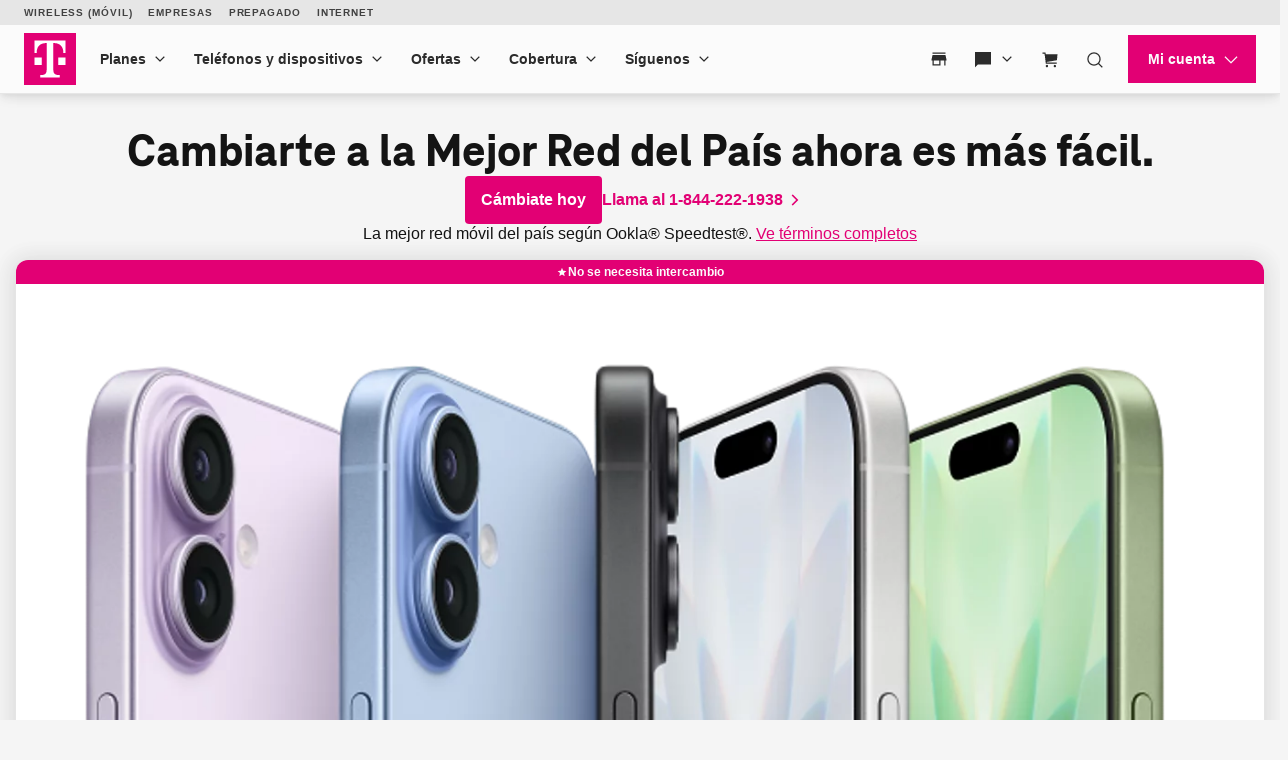

--- FILE ---
content_type: text/html;charset=utf-8
request_url: https://es.t-mobile.com/
body_size: 72388
content:
<!DOCTYPE html><html lang="es-US" style="--js--footer-height-overall: 906px; --js--xpr-scrollbar-width: 0px; --js--vh: 6480px; --js--vh-free: 6416px; --js--header-height-overall: 89px; --js--header-height-primary: 64px; --js--header-height-universal: 25px;"><head data-analytics-page-sitename="TMO" data-analytics-page-pagename="T-Mobile Home" data-analytics-page-channel="Home" data-analytics-page-subsection="Home" data-analytics-one-mind-transaction-id="5028aa51-5882-4f24-a04c-9b0250ee9aa8">
  

  
  <script type="application/ld+json">
    {"@context":"https://schema.org","@type":"Corporation","name":"T-Mobile US","url":"https://es.t-mobile.com/","logo":"https://es.t-mobile.com/content/dam/t-mobile/ntm/branding/logos/corporate/tmo-logo-v4.svg","contactPoint":[{"@type":"ContactPoint","telephone":"+1-800-866-2453","contactType":"sales","description":"Contacto de ventas para clientes y posibles clientes interesados en adquirir productos y servicios móviles para consumidores de T-Mobile.","contactOption":"TollFree","areaServed":["US","PR"],"availableLanguage":["English","Spanish"]},{"@type":"ContactPoint","telephone":"+1-800-937-8997","contactType":"Servicio al Cliente","description":"Contacto de Servicio al cliente para productos y servicios móviles para consumidores de T-Mobile.","contactOption":"TollFree","areaServed":["US","PR"],"availableLanguage":["English","Spanish"]},{"@type":"ContactPoint","telephone":"+1-877-296-1018","contactType":"Servicio al Cliente","description":"Contacto de Servicio al cliente para clientes de T-Mobile con dificultades de audición.","contactOption":"HearingImpairedSupported","areaServed":["US","PR"],"availableLanguage":["English","Spanish"]},{"@type":"ContactPoint","telephone":"+1-877-746-0909","contactType":"asistencia técnica","description":"Contacto de asistencia técnica para productos y servicios móviles para consumidores de T-Mobile.","contactOption":"TollFree","areaServed":["US","PR"],"availableLanguage":["English","Spanish"]},{"@type":"ContactPoint","telephone":"+1-877-453-1304","contactType":"pago de factura","description":"Contacto para pagar una factura de telefonía móvil para consumidores de T-Mobile.","contactOption":"TollFree","areaServed":["US","PR"],"availableLanguage":["English","Spanish"]},{"@type":"ContactPoint","telephone":"+1-800-866-2453","contactType":"seguimiento de paquete","description":"Contacto para clientes de T-Mobile que necesitan hacer un seguimiento de su paquete.","contactOption":"TollFree","areaServed":["US","PR"],"availableLanguage":["English","Spanish"]}],"sameAs":["https://en.wikipedia.org/wiki/T-Mobile_US","https://www.facebook.com/TMobile/","https://twitter.com/TMobile","https://www.instagram.com/tmobile/","https://www.youtube.com/user/TMobile","https://www.linkedin.com/company/t-mobile/","https://www.tiktok.com/@tmobile","https://apps.apple.com/us/app/t-mobile/id561625752","https://play.google.com/store/apps/details?id=com.tmobile.pr.mytmobile","https://apps.apple.com/us/app/t-life-t-mobile-tuesdays/id1111876388","https://play.google.com/store/apps/details?id=com.tmobile.tuesdays"],"subOrganization":["Internet residencial de T-Mobile","T-Mobile Para Empresas","Metro by T-Mobile","T-Mobile Prepaid","Connect by T-Mobile","T-Mobile MONEY"],"brand":["T-Mobile Dialed In","T-Mobile The Signal","T-Mobile Community","T-Mobile Tuesdays","T Life","Scam Shield","SyncUP KIDS","SyncUP DRIVE","REVVL"]}
</script>
  
  
  <link rel="preconnect" href="https://t-mobile.scene7.com"/>
  
  
  
  
  
  
  
  
  
  
  
  
  
  
  
  
  
  
  <meta charset="UTF-8"/>
  <meta name="viewport" content="width=device-width, initial-scale=1"/>
  <title> Sitio oficial de T-Mobile® | La mejor red 5G y planes de datos ilimitados </title>
  <meta name="description" content="¡Descubre la mejor red del país con T-Mobile! Obtén ofertas inmejorables, planes 5G ilimitados y cobertura T-Satellite que te mantiene conectado mientras ahorras en grande."/>
  <meta name="template" content="digx-tmobile-page"/>
  <link rel="canonical" href="https://es.t-mobile.com/"/>
  <link rel="alternate" href="https://www.t-mobile.com/" hreflang="en"/>
  <link rel="alternate" href="https://es.t-mobile.com" hreflang="es"/>
  <meta name="twitter:card" content="summary"/>
  <meta name="twitter:title" content="Sitio oficial de T-Mobile® | La mejor red 5G y planes de datos ilimitados"/>
  <meta name="twitter:description" content="¡Descubre la mejor red del país con T-Mobile! Obtén ofertas inmejorables, planes 5G ilimitados y cobertura T-Satellite que te mantiene conectado mientras ahorras en grande."/>
  <meta property="twitter:image" content="https://t-mobile.scene7.com/is/image/Tmusprod/OG-Image-Lifestyle"/>
  <meta property="og:title" content="Sitio oficial de T-Mobile® | La mejor red 5G y planes de datos ilimitados"/>
  <meta property="og:type" content="website"/>
  <meta property="og:description" content="¡Descubre la mejor red del país con T-Mobile! Obtén ofertas inmejorables, planes 5G ilimitados y cobertura T-Satellite que te mantiene conectado mientras ahorras en grande."/>
  <meta property="og:image" content="https://es.t-mobile.com/sdscene7/is/image/Tmusprod/OG-Image-Lifestyle"/>
  <meta property="og:url" content="https://es.t-mobile.com/"/>
  
  
  
  
  
  
  
  
  
  
  
  
  
  
  <link rel="stylesheet" mpdisurl="" href="/etc.clientlibs/digx/experience/clientlibs/clientlib-grid.ACSHASH3c909579c6d299c714856f9d800a7647.css" type="text/css"/>
  <link rel="stylesheet" mpdisurl="" href="/etc.clientlibs/digx/experience/clientlibs/clientlib-experience-main.ACSHASH106be3263605492256e5c269de402edc.css" type="text/css"/>
  <link rel="stylesheet" mpdisurl="" href="/etc.clientlibs/digx/experience/clientlibs/clientlib-tmobile.ACSHASH82ab063e5c87ae17f67e5577db6f8193.css" type="text/css"/>
  <link rel="stylesheet" mpdisurl="" href="/etc.clientlibs/digx/experience/clientlibs/clientlib-experience-components.ACSHASH5acb2dc2a78c56182ffff34f83949e42.css" type="text/css"/>
  <link rel="stylesheet" mpdisurl="" href="/etc.clientlibs/digx/experience/clientlibs/clientlib-experience-forms.ACSHASH61c4ed793d95e9180aaa44bbe1a4d21d.css" type="text/css"/>
  <link rel="stylesheet" mpdisurl="" href="/etc.clientlibs/digx/unav/clientlibs/clientlib-unav-main.ACSHASH0e31faa7ad41d7e1da3888057f42bedc.css" type="text/css"/>
  <link rel="stylesheet" mpdisurl="" href="/etc.clientlibs/digx/unav/components/content/header/v1/header/clientlib.ACSHASH8109e49f32fbf91cac066731e6c712bb.css" type="text/css"/>
  <link rel="stylesheet" mpdisurl="" href="/etc.clientlibs/digx/unav/components/content/footer/v1/footer/clientlib.ACSHASH7561436d2887be0832d98ce039450d04.css" type="text/css"/>
  <link rel="stylesheet" mpdisurl="" href="/etc.clientlibs/digx/unav/components/content/footer-universal/v1/footer-universal/clientlib.ACSHASH1c4e62b0386201024f9c7adeb5ac60c3.css" type="text/css"/>
  <link rel="stylesheet" mpdisurl="" href="/etc.clientlibs/digx/unav/components/content/utility-search/v1/utility-search/clientlib.ACSHASHf90ee239021261f824a384137630fb21.css" type="text/css"/>
  <link rel="stylesheet" mpdisurl="" href="/etc.clientlibs/digx/experience/clientlibs/clientlib-content-visibility.ACSHASH3744936b823ef4b527ca61be2f5166fc.css" type="text/css"/>
  
  
 
<link rel="stylesheet" type="text/css" mpdisurl="" href="/mp/custom_CSS/mpCSS.css"/>
<meta name="google-site-verification" content="Vopkedf95bnodZifzL_eJJoiBrCLgaDXBB1q589qmkI"/><style>#accept-screen-share-modal .tdds-list__item-label {  font-weight: 400;}</style></head>
 <body class="page basicpage at-body-style pii_unmask_data" id="page-858c263046" data-authentication-required="false" data-tmm-authentication-required="false" data-wcm-mode="DISABLED" data-phx-page-fullbleed="false" data-phx-page-gutter="false" data-phx-page-maxwidth-content="default" data-phx-page-footer-pushed="false" data-phx-page-background="default" data-alpine-init="true" data-auth-state="prospect">
  <div id="content-root" class="xpr-layoutRoot">
   <header id="content-header" class="xpr-layoutHeader">
    <div id="layoutHeader-567e0d0f07" class="cmp-experiencefragment cmp-experiencefragment--xftmo-default-header ">
     <div class="xpr-skipLink" data-xpr-component="skipLink">
      <a class="phx:hide-visually" mpdisurl="href" href="#content-main">Saltar al contenido principal</a>
     </div>
     <div data-unav-component="header" class="unav-header unav-header--pinned">
      <div class="branch-journeys-top" style="display:none;"></div>
      <div class="unav-header__container" x-data="header()" @keydown.escape="isMenuOpen=false; isAccountOpen=false" @click.outside="$event.composedPath().includes($el) ? null : (document.body.classList.remove(&#39;no-scroller&#39;), isMenuOpen=false, isAccountOpen=false)" data-subtheme="default" data-unav-header-sticky="true">
       <template x-if="displayScreenShareBanner">
        <div>
         <div class="tdds-notice-bar__container">
          <div class="tdds-notice-bar tdds-notice-bar--announcement tdds-notice-bar--grid">
           <div class="tdds-notice-bar__wrapper">
            <div class="tdds-notice-bar__content phx:align-center">
             <svg viewBox="0 0 1 1" data-size="md" class="phx-icon share-icon phx:color-secondary-400" focusable="false" aria-hidden="true">
              <use href="/etc.clientlibs/digx/experience/clientlibs/clientlib-experience-main/resources/sprite/icons.svg?v4.11#radio-selected"></use>
             </svg>
             <div class="phx:ml-1">
              <p class="tdds-notice-bar__body--bold">Visualización de pantalla en TV en curso. <button class="tdds-link tdds-link--inline phx:ml-h phx:weight-semibold" type="button" @click="endSession()"> Finalizar sesión </button></p>
             </div>
            </div>
           </div>
          </div>
          <div class="tdds-notice-bar tdds-notice-bar--caution tdds-notice-bar--grid" x-show="isFullRedaction || isPartialRedaction" x-cloak="">
           <div class="tdds-notice-bar__wrapper">
            <div class="tdds-notice-bar__content phx:align-center">
             <svg class="phx-icon share-icon phx:color-caution-300" width="24" height="24" viewBox="0 0 24 24" fill="currentColor" xmlns="http://www.w3.org/2000/svg" focusable="false" aria-hidden="true">
              <path d="M19.7611 21.8691L15.715 17.8537C15.2022 18.0435 14.6339 18.1986 14.0102 18.3191C13.3865 18.4396 12.7163 18.4999 11.9996 18.4999C9.6496 18.4999 7.53615 17.8537 5.65924 16.5614C3.78232 15.2691 2.4086 13.582 1.53809 11.4999C1.90732 10.6166 2.38424 9.79255 2.96886 9.0278C3.55348 8.26306 4.19707 7.59993 4.89964 7.0384L2.13039 4.2384L3.18424 3.18457L20.8149 20.8153L19.7611 21.8691ZM11.9996 15.5768C12.2086 15.5768 12.4227 15.5589 12.6419 15.523C12.8611 15.4871 13.056 15.4345 13.2265 15.3653L8.13424 10.273C8.065 10.4563 8.01244 10.656 7.97654 10.872C7.94064 11.0881 7.92269 11.2974 7.92269 11.4999C7.92269 12.6345 8.31852 13.5977 9.11019 14.3893C9.90185 15.181 10.865 15.5768 11.9996 15.5768ZM18.9534 16.0845L15.8169 12.973C15.8951 12.7602 15.9579 12.532 16.0053 12.2884C16.0528 12.0448 16.0765 11.782 16.0765 11.4999C16.0765 10.3653 15.6807 9.40219 14.889 8.61052C14.0973 7.81885 13.1342 7.42302 11.9996 7.42302C11.7175 7.42302 11.4579 7.44835 11.2208 7.499C10.9836 7.54963 10.7554 7.62559 10.5362 7.72687L8.03424 5.23457C8.66629 4.98329 9.31179 4.79803 9.97076 4.6788C10.6297 4.55956 11.306 4.49995 11.9996 4.49995C14.3432 4.49995 16.4566 5.1461 18.3399 6.4384C20.2233 7.73071 21.597 9.41789 22.4611 11.4999C22.0906 12.3935 21.612 13.2275 21.0255 14.0018C20.439 14.7762 19.7483 15.4704 18.9534 16.0845ZM14.6842 11.8499L11.6746 8.84992C12.1156 8.76659 12.5319 8.79928 12.9236 8.948C13.3153 9.09671 13.6528 9.31786 13.9361 9.61145C14.2259 9.90505 14.438 10.2493 14.5727 10.6441C14.7073 11.039 14.7445 11.4409 14.6842 11.8499Z"></path>
             </svg>
             <div class="phx:ml-1">
              <template x-if="isFullRedaction">
               <p class="tdds-notice-bar__body--bold">Toda la información de esta página está oculta para tu Experto.</p>
              </template>
              <template x-if="isPartialRedaction">
               <p class="tdds-notice-bar__body--bold">Toda la información personal de esta página está oculta para tu Experto.</p>
              </template>
             </div>
            </div>
           </div>
          </div>
         </div>
        </div>
       </template>
       <div class="unav-header__mobile">
        <div class="unav-header__logo unav-header__logo--mobile">
         <a href="https://es.t-mobile.com/" data-analytics-navigation-name="Home" target="_self"> <img src="https://www.t-mobile.com/content/dam/t-mobile/ntm/branding/logos/corporate/tmo-logo-v4.svg" alt="T-Mobile" width="52" height="52"/> </a>
        </div>
        <div class="unav-header__mobileAuth">
         <button type="button" class="unav-header__authToggle unav-header__authToggle--unauthenticated" @click="openAuthMobileMenu()" :aria-expanded="isAccountOpen" aria-label="Mi cuenta" data-domain-mapping="tmo" aria-expanded="false">
          <svg data-size="md" class="phx-icon " width="24" height="24" viewBox="0 0 24 24" fill="currentColor" xmlns="http://www.w3.org/2000/svg" focusable="false" aria-hidden="true">
           <path d="M12 11.6914C11.0375 11.6914 10.2136 11.3487 9.52825 10.6634C8.84275 9.97791 8.5 9.15391 8.5 8.19141C8.5 7.22891 8.84275 6.40499 9.52825 5.71966C10.2136 5.03416 11.0375 4.69141 12 4.69141C12.9625 4.69141 13.7864 5.03416 14.4718 5.71966C15.1573 6.40499 15.5 7.22891 15.5 8.19141C15.5 9.15391 15.1573 9.97791 14.4718 10.6634C13.7864 11.3487 12.9625 11.6914 12 11.6914ZM4.5 19.3069V17.0837C4.5 16.594 4.633 16.1405 4.899 15.7232C5.165 15.3058 5.5205 14.985 5.9655 14.7607C6.95383 14.2762 7.95092 13.9127 8.95675 13.6704C9.96258 13.4281 10.977 13.3069 12 13.3069C13.023 13.3069 14.0374 13.4281 15.0433 13.6704C16.0491 13.9127 17.0462 14.2762 18.0345 14.7607C18.4795 14.985 18.835 15.3058 19.101 15.7232C19.367 16.1405 19.5 16.594 19.5 17.0837V19.3069H4.5Z"></path>
          </svg> Ingresar </button>
         <div class="unav-header-mobile__cart">
          <div class="unav-headerTool " x-data="headerDropdown()" x-trap="isTabbing || !isDesktop ? isOpen : null" @mouseleave.passive="isDesktop ? isOpen = false : null" @keyup.escape="isDesktop ? isOpen = false : null" :class="{ &#39;unav-headerTool--open&#39; : isOpen }">
           <div class="unav-headerTool__header" @mouseover.passive="isDesktop &amp;&amp; !isTabbing ? isOpen = true : null">
            <a x-data="unavCart()" href="https://es.t-mobile.com/cart" target="_self" class="unav-headerTool__link false" data-domain-mapping="tmo" :aria-label="ariaLabelCart" aria-label="Cart">
             <svg data-size="sm" class="phx-icon " width="24" height="24" viewBox="0 0 24 24" fill="currentColor" xmlns="http://www.w3.org/2000/svg" focusable="false" aria-hidden="true">
              <path fill-rule="evenodd" clip-rule="evenodd" d="M2 5.75H4.42076L4.73933 7.2151L6.1057 17.75H20V16.25H7.42371L7.33137 15.538L20.164 13.4742L20.8224 6.33696H6.08344L5.62966 4.25H2V5.75ZM9 20.5C9 21.3284 8.32843 22 7.5 22C6.67157 22 6 21.3284 6 20.5C6 19.6716 6.67157 19 7.5 19C8.32843 19 9 19.6716 9 20.5ZM19 20.5C19 21.3284 18.3284 22 17.5 22C16.6716 22 16 21.3284 16 20.5C16 19.6716 16.6716 19 17.5 19C18.3284 19 19 19.6716 19 20.5Z"></path>
             </svg><span class="unav-headerTool__linkLabel phx:hide-visually unav-headerTool__linkLabel--hideLabel">Carrito</span> <span aria-hidden="true" class="unav-headerTool__linkBadge" data-unav-cart-cookie="tmobglobalshareddata"></span> </a>
            
           </div>
          </div>
         </div>
        </div><button type="button" class="unav-header__menu" @click.prevent="openMobileMenu()" :aria-expanded="isMenuOpen" aria-label="Menu" data-domain-mapping="tmo" aria-expanded="false">
         <svg data-size="xx" class="phx-icon " width="24" height="24" viewBox="0 0 24 24" fill="currentColor" xmlns="http://www.w3.org/2000/svg" focusable="false" aria-hidden="true">
          <path d="M3.5 17.6347V16.1347H20.5V17.6347H3.5ZM3.5 12.7501V11.2501H20.5V12.7501H3.5ZM3.5 7.86545V6.36548H20.5V7.86545H3.5Z"></path>
         </svg></button>
       </div>
       <div class="unav-header__track" data-header-track="" x-trap.noscroll="!isDesktop ? isMenuOpen : false" :class="{ &#39;unav-header__track--open&#39; : isMenuOpen, &#39;unav-header__track--noscroll&#39; : isAccountOpen }">
        <div class="unav-header__mobileControls">
         <button type="button" @click.prevent="document.body.classList.remove(&#39;no-scroller&#39;);isMenuOpen = ! isMenuOpen" :aria-expanded="isMenuOpen ? &#39;true&#39; : &#39;false&#39;" aria-label="Cerrar menú" aria-expanded="false">
          <svg data-size="xx" class="phx-icon " width="24" height="24" viewBox="0 0 24 24" fill="currentColor" xmlns="http://www.w3.org/2000/svg" focusable="false" aria-hidden="true">
           <path d="M6.40002 18.6538L5.34619 17.6L10.9462 12L5.34619 6.40002L6.40002 5.34619L12 10.9462L17.6 5.34619L18.6538 6.40002L13.0538 12L18.6538 17.6L17.6 18.6538L12 13.0538L6.40002 18.6538Z"></path>
          </svg></button>
        </div>
        <div data-header-primary="" class="unav-header__primary">
         <div class="unav-header__primaryContainer">
          <div>
           <div class="unav-header__logo unav-header__logo--desktop">
            <a href="https://es.t-mobile.com/" data-analytics-navigation-name="Home" data-domain-mapping="tmo" target="_self"> <img src="https://www.t-mobile.com/content/dam/t-mobile/ntm/branding/logos/corporate/tmo-logo-v4.svg" alt="T-Mobile" width="52" height="52"/> </a>
           </div>
          </div>
          <div class="unav-header__search unav-header__search--compact">
           <div class="unav-headerTool unav-headerTool--search unav-search" x-data="unavSearch()" @keydown.escape="closeSearch" @click.outside="$event.composedPath().includes($el) ? null : (isDesktop ? isOpen=false : null)">
            <div data-unav-search-settings="" data-unav-search-linkpath="/search" data-unav-search-target="_self" data-unav-search-numberofresults="8" data-unav-search-searchhub="TMO" data-unav-search-searchdomain="https://es.t-mobile.com" data-unav-search-enablecaching="true" data-unav-search-enablecachesearchtopsuggestions="true" data-unav-search-enablesearchrecommendations="true" data-unav-search-enablepromotions="true" data-unav-search-enablepopularsearch="true" data-unav-search-popularlinkslabel="POPULAR" data-unav-search-popularsearchcount="4" data-unav-search-enabletopsuggestioncaching="true" data-unav-search-enablerecentsearch="true" data-unav-search-recentsearchcount="5" data-unav-search-recentsearchlabel="RECENT SEARCHES" data-unav-search-enableautosuggestion="true" data-unav-search-autofillcategorycount="2" data-unav-search-autofillsearchcount="3" data-unav-search-enabletopsuggestion="true" data-unav-search-topsuggestionslabel="TOP SUGGESTIONS" data-unav-search-topsuggestionsearchcount="3"></div><button type="button" class="unav-headerTool__link false unav-headerTool__link--search" @click.prevent="openSearch" :aria-expanded="isOpen" aria-expanded="false">
             <svg data-size="sm" class="phx-icon " width="24" height="24" viewBox="0 0 24 24" fill="currentColor" xmlns="http://www.w3.org/2000/svg" focusable="false" aria-hidden="true">
              <path fill-rule="evenodd" clip-rule="evenodd" d="M17.1018 18.1624C15.717 19.3101 13.9391 20 12 20C7.58172 20 4 16.4183 4 12C4 7.58172 7.58172 4 12 4C16.4183 4 20 7.58172 20 12C20 13.9391 19.3101 15.717 18.1624 17.1018L22.5607 21.5001L21.5001 22.5607L17.1018 18.1624ZM18.5 12C18.5 15.5899 15.5899 18.5 12 18.5C8.41015 18.5 5.5 15.5899 5.5 12C5.5 8.41015 8.41015 5.5 12 5.5C15.5899 5.5 18.5 8.41015 18.5 12Z"></path>
             </svg><span class="unav-headerTool__linkLabel unav-headerTool__linkLabel--hideLabel">Buscar</span> </button>
            <div x-show="!isDesktop || isOpen" x-trap="isOpen" class="unav-search__overlay" style="display: none">
             <form novalidate="" autocomplete="off" role="search" aria-label="En todo el sitio" class="unav-search__form" @submit.prevent="submit(searchTerm,&#39;&#39;,$event ,&#39;&#39;, false)">
              <input id="unav-search-input-mobile" type="search" placeholder=" " class="unav-search__input" autocorrect="off" autocapitalize="off" autocomplete="off" spellcheck="off" role="combobox" aria-autocomplete="list" aria-owns="search-results-recent search-results-popular search-results-categories search-results-suggestions search-results-top-suggestions" x-ref="searchinput" x-model="searchTerm" @keydown="openSearchSuggestions" @touchstart.passive="!isDesktop ? openSearchSuggestionsImmediate : false" @input.debounce.300ms="getSearchSuggestions" @keydown.down="focusFirstSearchResult" @keydown.up="focusLastSearchResult" :aria-expanded="isOpen" aria-expanded="false"/> <label class="unav-search__label" for="unav-search-input-mobile"> Buscar </label> <button type="submit" class="unav-search__submit" :data-analytics-search-input="&#39;tNav|Search|&#39; + searchTerm" :disabled="searchTerm.length === 0" data-analytics-search-input="tNav|Search|" disabled="disabled">
               <svg data-size="md" class="phx-icon " width="24" height="24" viewBox="0 0 24 24" fill="currentColor" xmlns="http://www.w3.org/2000/svg" focusable="false" aria-hidden="true">
                <path fill-rule="evenodd" clip-rule="evenodd" d="M17.1018 18.1624C15.717 19.3101 13.9391 20 12 20C7.58172 20 4 16.4183 4 12C4 7.58172 7.58172 4 12 4C16.4183 4 20 7.58172 20 12C20 13.9391 19.3101 15.717 18.1624 17.1018L22.5607 21.5001L21.5001 22.5607L17.1018 18.1624ZM18.5 12C18.5 15.5899 15.5899 18.5 12 18.5C8.41015 18.5 5.5 15.5899 5.5 12C5.5 8.41015 8.41015 5.5 12 5.5C15.5899 5.5 18.5 8.41015 18.5 12Z"></path>
               </svg><span class="phx:hide-visually">Enviar término de búsqueda</span> </button> <button type="button" class="unav-search__close" @click="closeSearch" :aria-expanded="isOpen" aria-expanded="false">
               <svg data-size="md" class="phx-icon " width="24" height="24" viewBox="0 0 24 24" fill="currentColor" xmlns="http://www.w3.org/2000/svg" focusable="false" aria-hidden="true">
                <path d="M8.39998 16.6538L12 13.0538L15.6 16.6538L16.6538 15.6L13.0538 12L16.6538 8.39998L15.6 7.34615L12 10.9462L8.39998 7.34615L7.34615 8.39998L10.9461 12L7.34615 15.6L8.39998 16.6538ZM12.0016 21.5C10.6877 21.5 9.45268 21.2506 8.29655 20.752C7.1404 20.2533 6.13472 19.5765 5.2795 18.7217C4.42427 17.8669 3.74721 16.8616 3.24833 15.706C2.74944 14.5504 2.5 13.3156 2.5 12.0017C2.5 10.6877 2.74933 9.45268 3.248 8.29655C3.74667 7.1404 4.42342 6.13472 5.27825 5.2795C6.1331 4.42427 7.13834 3.74721 8.29398 3.24833C9.44959 2.74944 10.6844 2.5 11.9983 2.5C13.3122 2.5 14.5473 2.74933 15.7034 3.248C16.8596 3.74667 17.8652 4.42342 18.7205 5.27825C19.5757 6.1331 20.2527 7.13834 20.7516 8.29398C21.2505 9.44959 21.5 10.6844 21.5 11.9983C21.5 13.3122 21.2506 14.5473 20.752 15.7034C20.2533 16.8596 19.5765 17.8652 18.7217 18.7205C17.8669 19.5757 16.8616 20.2527 15.706 20.7516C14.5504 21.2505 13.3156 21.5 12.0016 21.5Z"></path>
               </svg><span class="phx:hide-visually">Cerrar la búsqueda</span> </button>
             </form>
             <div class="unav-search__results" x-ref="searchresults" x-show="isOpen" @keydown.down="$focus.wrap().next()" @keydown.up="$focus.wrap().previous()" style="display: none;">
              <div class="unav-search__group unav-search__group--recent" x-show="enableRecentSearch &amp;&amp; searchTerm.length === 0 &amp;&amp; recentSearch.length&gt;0" style="display: none;">
               <span class="unav-search__heading" id="results-describedby-recent-mobile" mptrans="x-text" x-text="&#39;RECENT SEARCHES&#39;||&#39;Búsqueda reciente&#39;">RECENT SEARCHES</span>
               <ul id="search-results-recent-mobile" aria-labelledby="results-describedby-recent-mobile">
                <template x-for="item in recentSearch">
                 <li>
                  <svg data-size="md" class="phx-icon " width="24" height="24" viewBox="0 0 24 24" fill="currentColor" xmlns="http://www.w3.org/2000/svg" focusable="false" aria-hidden="true">
                   <path fill-rule="evenodd" clip-rule="evenodd" d="M17.1018 18.1624C15.717 19.3101 13.9391 20 12 20C7.58172 20 4 16.4183 4 12C4 7.58172 7.58172 4 12 4C16.4183 4 20 7.58172 20 12C20 13.9391 19.3101 15.717 18.1624 17.1018L22.5607 21.5001L21.5001 22.5607L17.1018 18.1624ZM18.5 12C18.5 15.5899 15.5899 18.5 12 18.5C8.41015 18.5 5.5 15.5899 5.5 12C5.5 8.41015 8.41015 5.5 12 5.5C15.5899 5.5 18.5 8.41015 18.5 12Z"></path>
                  </svg><button type="button" @click="submit(item,&#39;&#39;,$event,&#39;&#39;, false)" x-text="item" :disabled="recentSearch.length===0" :aria-label="%27Buscar%20%27%20item" data-analytics-search="tNav|Search|Recent Searches"> </button></li>
                </template>
               </ul><span role="status" class="phx:hide-visually" aria-live="polite" mptrans="x-text" mp_custom_delim_atrs="mptextparsex-text" mp_custom_delims=".*[A-z.?]length [+] |[.]replace.+" x-text="recentSearch?.length + &#39; recent searches&#39;">0 recent searches</span>
              </div>
              <div class="unav-search__group unav-search__group--popular" x-show="enablePopularSearch &amp;&amp; searchTerm.length === 0 &amp;&amp; popularSuggestions.length&gt;0" style="display: none;">
               <span class="unav-search__heading" id="results-describedby-popular-mobile" mptrans="x-text" x-text="&#39;POPULAR&#39; || &#39;Popular&#39;">POPULAR</span>
               <ul x-show="searchTerm.length === 0" id="search-results-popular-mobile" aria-labelledby="results-describedby-popular-mobile">
                <template x-for="popular in popularSuggestions">
                 <li><button type="button" x-show="popular &amp;&amp; popular.displayText &amp;&amp; popular.expression" @click="submit(popular.expression,&#39;&#39;,$event,&#39;Popular&#39;, true)" x-html="popular.displayText" :disabled="searchTerm.length&gt;0 || popularSuggestions?.length===0" :aria-label="%27Buscar%20%27%20popular%3F.expression" data-analytics-search="tNav|Search|Popular"> </button></li>
                </template>
               </ul><span role="status" class="phx:hide-visually" aria-live="polite" mptrans="x-text" mp_custom_delim_atrs="mptextparsex-text" mp_custom_delims=".*[A-z.?]length [+] |[.]replace.+" x-text="popularSuggestions?.length + &#39; popular search suggestions&#39;">0 popular search suggestions</span>
              </div>
              <div class="unav-search__group unav-search__group--top" x-show="searchTerm.length &gt;= 3 &amp;&amp; topSuggestionItem?.displayText &amp;&amp; topSuggestionItem?.expression &amp;&amp; topSuggestions?.categories?.length&gt;0" style="display: none;">
               <button type="button" @click="submit(topSuggestionItem?.expression,&#39;&#39;,$event,&#39;&#39;, true)" x-html="topSuggestionItem?.displayText" :disabled="searchTerm.length&lt;=3 || !topSuggestionItem?.displayText || !topSuggestionItem?.expression" :aria-label="%27Search%20for%20%27%20%20topSuggestionItem%3F.expression" data-analytics-search="tNav|Search" disabled="disabled">undefined</button>
              </div>
              <div class="unav-search__group unav-search__group--categories" x-show="searchTerm.length &gt;= 3 &amp;&amp; topSuggestionItem &amp;&amp; topSuggestions?.categories?.length&gt;0" style="display: none;">
               <span class="phx:hide-visually" id="results-describedby-categories-mobile">Categorías</span>
               <ul id="search-results-categories-mobile" aria-labelledby="results-describedby-categories-mobile">
                <template x-for="category in topSuggestions?.categories">
                 <li><button type="button" :disabled="!searchTerm || searchTerm.length===0 || topSuggestions?.categories?.length===0" :data-analytics-search="&#39;tNav|Search|&#39;+ category +&#39;|&#39; + topSuggestionItem?.expression" :aria-label="%27Buscar%20%27%20searchTerm%20%27%20in%20%27%20category" x-html="category" @click="submit(topSuggestionItem?.expression, category, $event,&#39;&#39;, true)"> </button></li>
                </template>
               </ul><span role="status" class="phx:hide-visually" aria-live="polite" mptrans="x-text" mp_custom_delim_atrs="mptextparsex-text" mp_custom_delims=".*[A-z.?]length [+] |[.]replace.+" x-text="topSuggestions?.categories?.length + &#39; categories&#39;">undefined categories</span>
              </div>
              <div class="unav-search__group unav-search__group--suggestions" x-show="searchTerm.length &gt; 0" style="display: none;">
               <span class="phx:hide-visually" id="results-describedby-suggestions-mobile">Sugerencias</span>
               <ul id="search-results-suggestions-mobile" aria-labelledby="results-describedby-suggestions-mobile">
                <template x-for="item in searchSuggestions">
                 <li><button type="button" @click="submit(item.expression, &#39;&#39; , $event,&#39;&#39;, true)" x-html="item.displayText" :disabled="searchTerm.length===0 || searchSuggestions?.length===0" :aria-label="%27Buscar%20%27%20item%3F.expression" data-analytics-search="tNav|Search"> </button></li>
                </template>
               </ul><span role="status" class="phx:hide-visually" aria-live="polite" mptrans="x-text" mp_custom_delim_atrs="mptextparsex-text" mp_custom_delims=".*[A-z.?]length [+] |[.]replace.+" x-text="searchSuggestions?.length + &#39; search suggestions&#39;">0 search suggestions</span>
              </div>
              <div class="unav-search__group unav-search__group--popular" x-show="enableTopSuggestion &amp;&amp; searchTerm.length &gt;= 3 &amp;&amp; topSuggestions?.topSugResult?.length&gt;0" style="display: none;">
               <span class="unav-search__heading" id="results-describedby-top-suggestions-mobile" mptrans="x-text" x-text="&#39;TOP SUGGESTIONS&#39;|| &#39;Principales sugerencias&#39;">TOP SUGGESTIONS</span>
               <ul id="search-results-top-suggestions-mobile" aria-labelledby="results-describedby-top-suggestions-mobile">
                <template x-for="item in topSuggestions?.topSugResult">
                 <li x-show="item?.uri"><a @click="coveoEvent(item)" :href="item.uri" class="unav-search__device" :aria-hidden="searchTerm.length&lt;=3 || topSuggestions?.topSugResult?.length===0 ? &#39;true&#39; : &#39;false&#39;" data-analytics-search="tNav|Search|Top Suggestions">
                   <template x-if="item.thumbnail">
                    <img class="unav-search__deviceImg" :src="item.thumbnail" alt=""/>
                   </template>
                   <div class="unav-search__deviceInfo">
                    <p x-show="item.brand" x-text="item.brand" class="phx:weight-bold"></p>
                    <p x-show="item.familyname" x-html="item.familyname"></p>
                    <p x-show="item.date" x-text="item.date"></p>
                   </div></a></li>
                </template>
               </ul><span role="status" class="phx:hide-visually" aria-live="polite" mptrans="x-text" mp_custom_delim_atrs="mptextparsex-text" mp_custom_delims=".*[A-z.?]length [+] |[.]replace.+" x-text="topSuggestions?.topSugResult?.length + &#39; top suggestions&#39;">undefined top suggestions</span>
              </div>
             </div>
            </div>
           </div>
           
          </div>
          <nav class="unav-header__nav" aria-label="Main">
           <ul class="unav-nav unav-headerNav">
            <li class="unav-headerNav__item" x-data="headerDropdown()" x-trap="isTabbing || !isDesktop ? isOpen : null" @mouseleave="isDesktop ? isOpen = false : null" @keyup.escape="isDesktop ? isOpen = false : null" @click.outside="$event.composedPath().includes($el) ? null : (isDesktop ? isOpen=false : null)" :class="{ &#39;unav-headerNav__item--open&#39; : isOpen }" data-customer="any">
             <div class="unav-headerNav__header" @mouseover="isDesktop &amp;&amp; !isTabbing ? isOpen = true : null">
              <a href="https://es.t-mobile.com/cell-phone-plans" class="unav-headerNav__header-link " data-analytics-navigation-name="Plans" data-domain-mapping="none" target="_self">Planes</a> <button type="button" class="unav-header__toggle" @click.prevent="isOpen = !isOpen" :aria-expanded="isOpen" aria-expanded="false"> <span class="phx:hide-visually">Planes</span>
               <svg data-size="xx" class="phx-icon unav-headerNav__chevron" width="24" height="24" viewBox="0 0 24 24" fill="currentColor" xmlns="http://www.w3.org/2000/svg" focusable="false" aria-hidden="true">
                <path d="M12 15.3541L6.34619 9.70031L7.40002 8.64648L12 13.2465L16.6 8.64648L17.6538 9.70031L12 15.3541Z"></path>
               </svg></button>
             </div>
             <div class="unav-header__dropdown" :class="{ &#39;unav-header__dropdown--open&#39; : isOpen }">
              <ul class="unav-nav__columns">
               <li data-customer="any" style="--index: 0"><span class="unav-nav__columnHeading " data-domain-mapping="tmo">Planes móviles</span>
                <ul class="unav-nav__column">
                 <li data-customer="any"><a href="https://es.t-mobile.com/cell-phone-plans" data-analytics-navigation-name="Mobile plans|Unlimited Phone Plans" target="_self" data-domain-mapping="none">Planes de telefonía ilimitados</a></li>
                 <li data-customer="any"><a href="https://es.t-mobile.com/cell-phone-plans/unlimited-55-senior-discount-plans" data-analytics-navigation-name="Mobile plans|Unlimited Age 55+" target="_self">Unlimited Age 55+</a></li>
                 <li data-customer="any"><a href="https://es.t-mobile.com/cell-phone-plans/military-discount-plans" data-analytics-navigation-name="Mobile plans|Military &amp; Veterans" target="_self">Militares y veteranos</a></li>
                 <li data-customer="any"><a href="https://es.t-mobile.com/cell-phone-plans/first-responder-discounts" data-analytics-navigation-name="Mobile plans|First Responder" target="_self">First Responder</a></li>
                </ul></li>
               <li data-customer="any" style="--index: 1"><span class="unav-nav__columnHeading " data-domain-mapping="tmo">Otros planes</span>
                <ul class="unav-nav__column">
                 <li data-customer="any"><a href="https://es.t-mobile.com/home-internet/plans" data-analytics-navigation-name="Other plans|5G Home Internet Plans" target="_self">Planes de Internet 5G residencial</a></li>
                 <li data-customer="any"><a href="https://fiber.t-mobile.com/offer/plans" data-analytics-navigation-name="Other plans|Fiber Internet Plans" target="_self">Planes de Internet por fibra óptica</a></li>
                 <li data-customer="any"><a href="https://es.t-mobile.com/cell-phone-plans/affordable-data-plans" data-analytics-navigation-name="Other plans|Watch &amp; Tablet Plans" target="_self">Planes para relojes y tablets</a></li>
                 <li data-customer="any"><a href="https://es.prepaid.t-mobile.com/prepaid-plans" data-analytics-navigation-name="Other plans|Prepaid Phone Plans" target="_self">Planes de teléfonos prepagados</a></li>
                 <li data-customer="any"><a href="https://es.t-mobile.com/business/wireless-business-plans" data-analytics-navigation-name="Other plans|Business Phone Plans" target="_self" data-domain-mapping="none">Planes telefónicos para empresas</a></li>
                </ul></li>
              </ul>
             </div></li>
            <li class="unav-headerNav__item" x-data="headerDropdown()" x-trap="isTabbing || !isDesktop ? isOpen : null" @mouseleave="isDesktop ? isOpen = false : null" @keyup.escape="isDesktop ? isOpen = false : null" @click.outside="$event.composedPath().includes($el) ? null : (isDesktop ? isOpen=false : null)" :class="{ &#39;unav-headerNav__item--open&#39; : isOpen }" data-customer="any">
             <div class="unav-headerNav__header" @mouseover="isDesktop &amp;&amp; !isTabbing ? isOpen = true : null">
              <a href="https://es.t-mobile.com/cell-phones" class="unav-headerNav__header-link " data-analytics-navigation-name="Phones &amp; devices" data-domain-mapping="tmo" target="_self">Teléfonos y dispositivos</a> <button type="button" class="unav-header__toggle" @click.prevent="isOpen = !isOpen" :aria-expanded="isOpen" aria-expanded="false"> <span class="phx:hide-visually">Teléfonos y dispositivos</span>
               <svg data-size="xx" class="phx-icon unav-headerNav__chevron" width="24" height="24" viewBox="0 0 24 24" fill="currentColor" xmlns="http://www.w3.org/2000/svg" focusable="false" aria-hidden="true">
                <path d="M12 15.3541L6.34619 9.70031L7.40002 8.64648L12 13.2465L16.6 8.64648L17.6538 9.70031L12 15.3541Z"></path>
               </svg></button>
             </div>
             <div class="unav-header__dropdown" :class="{ &#39;unav-header__dropdown--open&#39; : isOpen }">
              <ul class="unav-nav__single__column">
               <li data-customer="any" style="--index: 0"><a class=" " target="_self" data-domain-mapping="tmo" data-analytics-navigation-name="Phones &amp; devices|Cell phones" href="https://es.t-mobile.com/cell-phones">Teléfonos</a></li>
               <li data-customer="any" style="--index: 1"><a class=" " target="_self" data-domain-mapping="tmo" data-analytics-navigation-name="Phones &amp; devices|5G phones" href="https://es.t-mobile.com/5g/phones">Teléfonos 5G</a></li>
               <li data-customer="any" style="--index: 2"><a class=" " target="_self" data-domain-mapping="tmo" data-analytics-navigation-name="Phones &amp; devices|Tablets" href="https://es.t-mobile.com/tablets">Tablets</a></li>
               <li data-customer="any" style="--index: 3"><a class=" " target="_self" data-domain-mapping="tmo" data-analytics-navigation-name="Phones &amp; devices|Smartwatches" href="https://es.t-mobile.com/smart-watches">Relojes inteligentes</a></li>
               <li data-customer="any" style="--index: 4"><a class=" " target="_self" data-domain-mapping="tmo" data-analytics-navigation-name="Phones &amp; devices|Hotspots &amp; more" href="https://es.t-mobile.com/hotspots-iot-connected-devices">Hotspots y más</a></li>
               <li data-customer="any" style="--index: 5"><a class=" " target="_self" data-domain-mapping="tmo" data-analytics-navigation-name="Phones &amp; devices|Accessories" href="https://es.t-mobile.com/accessories">Accesorios</a></li>
               <li data-customer="any" style="--index: 6"><a class=" " target="_self" data-domain-mapping="none" data-analytics-navigation-name="Phones &amp; devices|Bring your own device" href="https://es.t-mobile.com/commerce/bring-your-own-phone?INTNAV=tNav%3ADevices%3ABYOD">Trae tu propio dispositivo</a></li>
               <li data-customer="any" style="--index: 7"><a class=" " target="_self" data-domain-mapping="none" data-analytics-navigation-name="Phones &amp; devices|Holiday Tech Gift Ideas 2025" href="https://es.t-mobile.com/devices/tech-gifts">Ideas de regalos tecnológicos para las fiestas 2025</a></li>
              </ul>
             </div></li>
            <li class="unav-headerNav__item" x-data="headerDropdown()" x-trap="isTabbing || !isDesktop ? isOpen : null" @mouseleave="isDesktop ? isOpen = false : null" @keyup.escape="isDesktop ? isOpen = false : null" @click.outside="$event.composedPath().includes($el) ? null : (isDesktop ? isOpen=false : null)" :class="{ &#39;unav-headerNav__item--open&#39; : isOpen }" data-customer="any">
             <div class="unav-headerNav__header" @mouseover="isDesktop &amp;&amp; !isTabbing ? isOpen = true : null">
              <a href="https://es.t-mobile.com/offers" class="unav-headerNav__header-link " data-analytics-navigation-name="Deals" data-domain-mapping="tmo" target="_self">Ofertas</a> <button type="button" class="unav-header__toggle" @click.prevent="isOpen = !isOpen" :aria-expanded="isOpen" aria-expanded="false"> <span class="phx:hide-visually">Ofertas</span>
               <svg data-size="xx" class="phx-icon unav-headerNav__chevron" width="24" height="24" viewBox="0 0 24 24" fill="currentColor" xmlns="http://www.w3.org/2000/svg" focusable="false" aria-hidden="true">
                <path d="M12 15.3541L6.34619 9.70031L7.40002 8.64648L12 13.2465L16.6 8.64648L17.6538 9.70031L12 15.3541Z"></path>
               </svg></button>
             </div>
             <div class="unav-header__dropdown" :class="{ &#39;unav-header__dropdown--open&#39; : isOpen }">
              <ul class="unav-nav__single__column">
               <li data-customer="any" style="--index: 0"><a class=" " target="_self" data-domain-mapping="tmo" data-analytics-navigation-name="Deals|See all deals" href="https://es.t-mobile.com/offers">Ver ofertas</a></li>
               <li data-customer="any" style="--index: 1"><a class=" " target="_self" data-domain-mapping="tmo" data-analytics-navigation-name="Deals|Apple" href="https://es.t-mobile.com/offers/apple-iphone-deals">Apple</a></li>
               <li data-customer="any" style="--index: 2"><a class=" " target="_self" data-domain-mapping="tmo" data-analytics-navigation-name="Deals|Samsung" href="https://es.t-mobile.com/offers/samsung-phone-deals">Samsung</a></li>
               <li data-customer="any" style="--index: 3"><a class=" " target="_self" data-domain-mapping="tmo" data-analytics-navigation-name="Deals|Motorola" href="https://es.t-mobile.com/offers/motorola-phone-deals">Motorola</a></li>
               <li data-customer="any" style="--index: 4"><a class=" " target="_self" data-domain-mapping="tmo" data-analytics-navigation-name="Deals|Google" href="https://es.t-mobile.com/offers/google-phone-deals">Google</a></li>
               <li data-customer="any" style="--index: 5"><a class=" " target="_self" data-domain-mapping="none" data-analytics-navigation-name="Deals|Revvl" href="https://es.t-mobile.com/offers/t-mobile-revvl-phone-deals">Revvl</a></li>
               <li data-customer="any" style="--index: 6"><a class=" " target="_self" data-domain-mapping="none" data-analytics-navigation-name="Deals|Free &amp; Zero Down Phones" href="https://es.t-mobile.com/switch/free-cell-phone-with-plan">Teléfonos gratis y con cero de pago inicial</a></li>
               <li data-customer="any" style="--index: 7"><a class=" " target="_self" data-domain-mapping="none" data-analytics-navigation-name="Deals|Black Friday Deals" href="https://es.t-mobile.com/offers/black-friday-deals">Ofertas de viernes negro</a></li>
               <li data-customer="any" style="--index: 8"><a class=" " target="_self" data-domain-mapping="none" data-analytics-navigation-name="Deals|Cyber Monday Deals" href="https://es.t-mobile.com/offers/cyber-monday-deals">Ofertas del Cyber Monday</a></li>
              </ul>
             </div></li>
            <li class="unav-headerNav__item" x-data="headerDropdown()" x-trap="isTabbing || !isDesktop ? isOpen : null" @mouseleave="isDesktop ? isOpen = false : null" @keyup.escape="isDesktop ? isOpen = false : null" @click.outside="$event.composedPath().includes($el) ? null : (isDesktop ? isOpen=false : null)" :class="{ &#39;unav-headerNav__item--open&#39; : isOpen }" data-customer="any">
             <div class="unav-headerNav__header" @mouseover="isDesktop &amp;&amp; !isTabbing ? isOpen = true : null">
              <a href="https://es.t-mobile.com/coverage/network" class="unav-headerNav__header-link " data-analytics-navigation-name="Coverage" data-domain-mapping="tmo" target="_self">Cobertura</a> <button type="button" class="unav-header__toggle" @click.prevent="isOpen = !isOpen" :aria-expanded="isOpen" aria-expanded="false"> <span class="phx:hide-visually">Cobertura</span>
               <svg data-size="xx" class="phx-icon unav-headerNav__chevron" width="24" height="24" viewBox="0 0 24 24" fill="currentColor" xmlns="http://www.w3.org/2000/svg" focusable="false" aria-hidden="true">
                <path d="M12 15.3541L6.34619 9.70031L7.40002 8.64648L12 13.2465L16.6 8.64648L17.6538 9.70031L12 15.3541Z"></path>
               </svg></button>
             </div>
             <div class="unav-header__dropdown" :class="{ &#39;unav-header__dropdown--open&#39; : isOpen }">
              <ul class="unav-nav__single__column">
               <li data-customer="any" style="--index: 0"><a class=" " target="_self" data-domain-mapping="tmo" data-analytics-navigation-name="Coverage|Our network" href="https://es.t-mobile.com/coverage/network">Nuestra red</a></li>
               <li data-customer="any" style="--index: 1"><a class=" " target="_self" data-domain-mapping="tmo" data-analytics-navigation-name="Coverage|4G &amp; 5G Coverage map" href="https://es.t-mobile.com/coverage/coverage-map">Mapa de cobertura 4G y 5G</a></li>
               <li data-customer="any" style="--index: 2"><a class=" " target="_self" data-domain-mapping="tmo" data-analytics-navigation-name="Coverage|What is 5G" href="https://es.t-mobile.com/5g">Qué es 5G</a></li>
               <li data-customer="any" style="--index: 3"><a class=" " target="_self" data-domain-mapping="none" data-analytics-navigation-name="Coverage|Satellite Phone Service" href="https://es.t-mobile.com/coverage/satellite-phone-service">Servicio de telefonía por satélite</a></li>
               <li data-customer="any" style="--index: 4"><a class=" " target="_self" data-domain-mapping="tmo" data-analytics-navigation-name="Coverage|Rural &amp; Small Towns" href="https://es.t-mobile.com/coverage/small-towns-rural-areas">Zonas rurales y pequeños pueblos</a></li>
               <li data-customer="any" style="--index: 5"><a class=" " target="_self" data-domain-mapping="tmo" data-analytics-navigation-name="Coverage|Try our network" href="https://es.t-mobile.com/offers/free-trial">Prueba nuestra red</a></li>
               <li data-customer="any" style="--index: 6"><a class=" " target="_self" data-domain-mapping="tmo" data-analytics-navigation-name="Coverage|5G news" href="https://es.t-mobile.com/news/category/network">Noticias sobre 5G</a></li>
               <li data-customer="any" style="--index: 7"><a class=" " target="_self" data-domain-mapping="tmo" data-analytics-navigation-name="Coverage|Home Internet" href="https://es.t-mobile.com/home-internet/eligibility">Internet residencial</a></li>
              </ul>
             </div></li>
            <li class="unav-headerNav__item" x-data="headerDropdown()" x-trap="isTabbing || !isDesktop ? isOpen : null" @mouseleave="isDesktop ? isOpen = false : null" @keyup.escape="isDesktop ? isOpen = false : null" @click.outside="$event.composedPath().includes($el) ? null : (isDesktop ? isOpen=false : null)" :class="{ &#39;unav-headerNav__item--open&#39; : isOpen }" data-customer="any">
             <div class="unav-headerNav__header" @mouseover="isDesktop &amp;&amp; !isTabbing ? isOpen = true : null">
              <a href="https://es.t-mobile.com/resources/how-to-join-us" class="unav-headerNav__header-link " data-analytics-navigation-name="Join Us" data-domain-mapping="none" target="_self">Síguenos</a> <button type="button" class="unav-header__toggle" @click.prevent="isOpen = !isOpen" :aria-expanded="isOpen" aria-expanded="false"> <span class="phx:hide-visually">Síguenos</span>
               <svg data-size="xx" class="phx-icon unav-headerNav__chevron" width="24" height="24" viewBox="0 0 24 24" fill="currentColor" xmlns="http://www.w3.org/2000/svg" focusable="false" aria-hidden="true">
                <path d="M12 15.3541L6.34619 9.70031L7.40002 8.64648L12 13.2465L16.6 8.64648L17.6538 9.70031L12 15.3541Z"></path>
               </svg></button>
             </div>
             <div class="unav-header__dropdown" :class="{ &#39;unav-header__dropdown--open&#39; : isOpen }">
              <ul class="unav-nav__columns">
               <li data-customer="any" style="--index: 0"><span class="unav-nav__columnHeading " data-domain-mapping="tmo">Cámbiate a <nobr>T-Mobile</nobr></span>
                <ul class="unav-nav__column">
                 <li data-customer="any"><a href="https://es.t-mobile.com/resources/how-to-join-us" data-analytics-navigation-name="Switch to T-Mobile|How to switch" target="_self" data-domain-mapping="none">Cómo cambiarte</a></li>
                 <li data-customer="prospect"><a href="https://es.t-mobile.com/cell-phone-plans/find-best-plan-for-you" data-analytics-navigation-name="Switch to T-Mobile|Help me pick a plan &amp; phone" target="_self" data-domain-mapping="none">Necesito ayuda para elegir un plan y teléfono</a></li>
                 <li data-customer="any"><a href="https://es.t-mobile.com/resources/bring-your-own-phone" data-analytics-navigation-name="Switch to T-Mobile|Bring your own phone" target="_self" data-domain-mapping="none">Trae tu teléfono</a></li>
                 <li data-customer="any"><a href="https://es.t-mobile.com/resources/keep-your-number" data-analytics-navigation-name="Switch to T-Mobile|Keep your number" target="_self" data-domain-mapping="none">Conserva tu número</a></li>
                 <li data-customer="any"><a href="https://es.t-mobile.com/switch/keep-phone-switch-from-verizon-or-att" data-analytics-navigation-name="Switch to T-Mobile|Keep &amp; switch" target="_self" data-domain-mapping="none">Cámbiate y quédatelo</a></li>
                 <li data-customer="any"><a href="https://es.t-mobile.com/switch/pay-off-carrier-etf-phone-deal" data-analytics-navigation-name="Switch to T-Mobile|Family Freedom" target="_self" data-domain-mapping="none">Family Freedom</a></li>
                 <li data-customer="any"><a href="https://es.t-mobile.com/offers/free-trial" data-analytics-navigation-name="Switch to T-Mobile|Try our network" target="_self" data-domain-mapping="none">Prueba nuestra red</a></li>
                </ul></li>
               <li data-customer="any" style="--index: 1"><span class="unav-nav__columnHeading " data-domain-mapping="tmo">Beneficios para clientes</span>
                <ul class="unav-nav__column">
                 <li data-customer="any"><a href="https://es.t-mobile.com/benefits" data-analytics-navigation-name="Customer benefits|See all benefits" target="_self" data-domain-mapping="none">Ver todos los beneficios</a></li>
                 <li data-customer="any"><a href="https://es.t-mobile.com/membership" data-analytics-navigation-name="Customer benefits|Why become a member" target="_self" data-domain-mapping="none">¿Por qué hacerse miembro?</a></li>
                 <li data-customer="any"><a href="https://es.t-mobile.com/tv-streaming" data-analytics-navigation-name="Customer benefits|TV &amp; streaming" target="_self" data-domain-mapping="none">Televisión y streaming</a></li>
                 <li data-customer="any"><a href="https://es.t-mobile.com/benefits/travel" data-analytics-navigation-name="Customer benefits|Travel benefits" target="_self" data-domain-mapping="none">Beneficios para viajes</a></li>
                 <li data-customer="any"><a href="https://es.t-mobile.com/benefits/music-deals" data-analytics-navigation-name="Customer benefits|Music &amp; concert perks" target="_self" data-domain-mapping="none">Beneficios para conciertos y música</a></li>
                 <li data-customer="any"><a href="https://es.t-mobile.com/benefits/scam-shield" data-analytics-navigation-name="Customer benefits|Block scam calls" target="_self" data-domain-mapping="none">Bloquea llamadas fraudulentas</a></li>
                 <li data-customer="any"><a href="https://es.t-mobile.com/offers/t-mobile-tuesdays" data-analytics-navigation-name="Customer benefits|T-Mobile Tuesdays" target="_self" data-domain-mapping="none"><nobr>T-Mobile</nobr> Tuesdays</a></li>
                </ul></li>
              </ul>
             </div></li>
           </ul>
          </nav>
          <div class="unav-header__aside" data-unav-header-aside="" style="--js--search-offset: 121px; --js--search-width-max: 495px;">
           <div class="unav-header__store">
            <div class="unav-headerTool " x-data="headerDropdown()" x-trap="isTabbing || !isDesktop ? isOpen : null" @mouseleave.passive="isDesktop ? isOpen = false : null" @keyup.escape="isDesktop ? isOpen = false : null" :class="{ &#39;unav-headerTool--open&#39; : isOpen }">
             <div class="unav-headerTool__header" @mouseover.passive="isDesktop &amp;&amp; !isTabbing ? isOpen = true : null">
              <a href="https://es.t-mobile.com/stores/locator?INTNAV=tNav:StoreLocator" target="_self" class="unav-headerTool__link false" data-analytics-navigation-name="Find a store" data-domain-mapping="tmo">
               <svg data-size="sm" class="phx-icon " width="24" height="24" viewBox="0 0 24 24" fill="currentColor" xmlns="http://www.w3.org/2000/svg" focusable="false" aria-hidden="true">
                <path d="M4.21169 5.74995V4.25H19.7886V5.74995H4.21169ZM4.25017 19.75V13.75H3.13477V12.25L4.21169 7.25H19.7886L20.8655 12.25V13.75H19.7501V19.75H18.2502V13.75H13.7501V19.75H4.25017ZM5.75012 18.25H12.2502V13.75H5.75012V18.25Z"></path>
               </svg><span class="unav-headerTool__linkLabel unav-headerTool__linkLabel--hideLabel">Encuentra una tienda</span> </a>
             </div>
            </div>
           </div>
           <div class="unav-header__support">
            <div class="unav-headerTool unav-headerTool--children" x-data="headerDropdown()" x-trap="isTabbing || !isDesktop ? isOpen : null" @mouseleave.passive="isDesktop ? isOpen = false : null" @keyup.escape="isDesktop ? isOpen = false : null" :class="{ &#39;unav-headerTool--open&#39; : isOpen }" @click-away="isOpen = false">
             <div class="unav-headerTool__header" @mouseover.passive="isDesktop &amp;&amp; !isTabbing ? isOpen = true : null">
              <a href="https://es.t-mobile.com/contact-us" target="_self" class="unav-headerTool__link false" data-analytics-navigation-name="Contact &amp; support" data-domain-mapping="tmo">
               <svg data-size="sm" class="phx-icon " width="24" height="24" viewBox="0 0 24 24" fill="currentColor" xmlns="http://www.w3.org/2000/svg" focusable="false" aria-hidden="true">
                <path d="M2.5 22.0384V3.5H21.5V18.5H6.03845L2.5 22.0384Z"></path>
               </svg><span class="unav-headerTool__linkLabel unav-headerTool__linkLabel--hideLabel">Contacto y asistencia</span> </a> <button type="button" class="unav-header__toggle" @click.prevent="isOpen = !isOpen" :aria-expanded="isOpen" aria-expanded="false"> <span class="phx:hide-visually">Contacto y asistencia</span>
               <svg data-size="sm" class="phx-icon unav-headerTool__chevron" width="24" height="24" viewBox="0 0 24 24" fill="currentColor" xmlns="http://www.w3.org/2000/svg" focusable="false" aria-hidden="true">
                <path d="M12 15.3541L6.34619 9.70031L7.40002 8.64648L12 13.2465L16.6 8.64648L17.6538 9.70031L12 15.3541Z"></path>
               </svg></button>
             </div>
             <div class="unav-header__dropdown" :class="{ &#39;unav-header__dropdown--open&#39; : isOpen }">
              <ul class="unav-nav">
               <li data-customer="any" style="--index: 0" data-analytics-navigation-name="Contact &amp; support|Chat with an expert" class="livePersonLink" id="lpUnavLink"></li>
               <li data-customer="any" style="--index: 1"><a id="call-us" target="_self" data-domain-mapping="tmo" data-analytics-navigation-name="Contact &amp; support|1-800-T-MOBILE" href="tel:1-800-866-2453">1-800-<nobr>T-MOBILE</nobr></a></li>
               <li data-customer="any" style="--index: 2"><a target="_self" data-domain-mapping="tmo" data-analytics-navigation-name="Contact &amp; support|Check order status" href="https://es.t-mobile.com/orders/order-status">Revisar un pedido</a></li>
               <li data-customer="any" style="--index: 3"><a target="_self" data-domain-mapping="tmo" data-analytics-navigation-name="Contact &amp; support|Help &amp; support" href="https://es.t-mobile.com/support">Ayuda y asistencia</a></li>
               <li data-customer="any" style="--index: 4" data-analytics-navigation-name="Contact &amp; support|Feedback" id="digital-nav-header-div-feedbackLink"></li>
               <li data-customer="any" style="--index: 5"><button type="button" @click="eventNavTypeHandler" class="phx:ta-left" data-event-name="webScreenShare" data-event-data="{&#34;modalId&#34;:&#34;webscreenshare-modal-accept&#34;}" target="_self" data-analytics-navigation-name="Contact &amp; support|Screen share with an Expert" x-cq-linkchecker="skip"> Comparte la pantalla con un Experto </button></li>
              </ul>
             </div>
            </div>
           </div>
           <div class="unav-header__cart">
            <div class="unav-headerTool " x-data="headerDropdown()" x-trap="isTabbing || !isDesktop ? isOpen : null" @mouseleave.passive="isDesktop ? isOpen = false : null" @keyup.escape="isDesktop ? isOpen = false : null" :class="{ &#39;unav-headerTool--open&#39; : isOpen }">
             <div class="unav-headerTool__header" @mouseover.passive="isDesktop &amp;&amp; !isTabbing ? isOpen = true : null">
              <a x-data="unavCart()" href="https://es.t-mobile.com/cart" target="_self" class="unav-headerTool__link false" data-domain-mapping="tmo" :aria-label="ariaLabelCart" aria-label="Cart">
               <svg data-size="sm" class="phx-icon " width="24" height="24" viewBox="0 0 24 24" fill="currentColor" xmlns="http://www.w3.org/2000/svg" focusable="false" aria-hidden="true">
                <path fill-rule="evenodd" clip-rule="evenodd" d="M2 5.75H4.42076L4.73933 7.2151L6.1057 17.75H20V16.25H7.42371L7.33137 15.538L20.164 13.4742L20.8224 6.33696H6.08344L5.62966 4.25H2V5.75ZM9 20.5C9 21.3284 8.32843 22 7.5 22C6.67157 22 6 21.3284 6 20.5C6 19.6716 6.67157 19 7.5 19C8.32843 19 9 19.6716 9 20.5ZM19 20.5C19 21.3284 18.3284 22 17.5 22C16.6716 22 16 21.3284 16 20.5C16 19.6716 16.6716 19 17.5 19C18.3284 19 19 19.6716 19 20.5Z"></path>
               </svg><span class="unav-headerTool__linkLabel  unav-headerTool__linkLabel--hideLabel">Carrito</span> <span aria-hidden="true" class="unav-headerTool__linkBadge" data-unav-cart-cookie="tmobglobalshareddata"></span> </a>
             </div>
            </div>
           </div>
           <div class="unav-header__search unav-header__search--wide" data-unav-header-search="">
            <div class="unav-headerTool unav-headerTool--search unav-search" x-data="unavSearch()" @keydown.escape="closeSearch" @click.outside="$event.composedPath().includes($el) ? null : (isDesktop ? isOpen=false : null)">
             <div data-unav-search-settings="" data-unav-search-linkpath="/search" data-unav-search-target="_self" data-unav-search-numberofresults="8" data-unav-search-searchhub="TMO" data-unav-search-searchdomain="https://es.t-mobile.com" data-unav-search-enablecaching="true" data-unav-search-enablecachesearchtopsuggestions="true" data-unav-search-enablesearchrecommendations="true" data-unav-search-enablepromotions="true" data-unav-search-enablepopularsearch="true" data-unav-search-popularlinkslabel="POPULAR" data-unav-search-popularsearchcount="4" data-unav-search-enabletopsuggestioncaching="true" data-unav-search-enablerecentsearch="true" data-unav-search-recentsearchcount="5" data-unav-search-recentsearchlabel="RECENT SEARCHES" data-unav-search-enableautosuggestion="true" data-unav-search-autofillcategorycount="2" data-unav-search-autofillsearchcount="3" data-unav-search-enabletopsuggestion="true" data-unav-search-topsuggestionslabel="TOP SUGGESTIONS" data-unav-search-topsuggestionsearchcount="3"></div><button type="button" class="unav-headerTool__link false unav-headerTool__link--search" @click.prevent="openSearch" :aria-expanded="isOpen" aria-expanded="false">
              <svg data-size="sm" class="phx-icon " width="24" height="24" viewBox="0 0 24 24" fill="currentColor" xmlns="http://www.w3.org/2000/svg" focusable="false" aria-hidden="true">
               <path fill-rule="evenodd" clip-rule="evenodd" d="M17.1018 18.1624C15.717 19.3101 13.9391 20 12 20C7.58172 20 4 16.4183 4 12C4 7.58172 7.58172 4 12 4C16.4183 4 20 7.58172 20 12C20 13.9391 19.3101 15.717 18.1624 17.1018L22.5607 21.5001L21.5001 22.5607L17.1018 18.1624ZM18.5 12C18.5 15.5899 15.5899 18.5 12 18.5C8.41015 18.5 5.5 15.5899 5.5 12C5.5 8.41015 8.41015 5.5 12 5.5C15.5899 5.5 18.5 8.41015 18.5 12Z"></path>
              </svg><span class="unav-headerTool__linkLabel unav-headerTool__linkLabel--hideLabel">Buscar</span> </button>
             <div x-show="!isDesktop || isOpen" x-trap="isOpen" class="unav-search__overlay" style="display: none">
              <form novalidate="" autocomplete="off" role="search" aria-label="En todo el sitio" class="unav-search__form" @submit.prevent="submit(searchTerm,&#39;&#39;,$event ,&#39;&#39;, false)">
               <input id="unav-search-input-desktop" type="search" placeholder=" " class="unav-search__input" autocorrect="off" autocapitalize="off" autocomplete="off" spellcheck="off" role="combobox" aria-autocomplete="list" aria-owns="search-results-recent search-results-popular search-results-categories search-results-suggestions search-results-top-suggestions" x-ref="searchinput" x-model="searchTerm" @keydown="openSearchSuggestions" @touchstart.passive="!isDesktop ? openSearchSuggestionsImmediate : false" @input.debounce.300ms="getSearchSuggestions" @keydown.down="focusFirstSearchResult" @keydown.up="focusLastSearchResult" :aria-expanded="isOpen" aria-expanded="false"/> <label class="unav-search__label" for="unav-search-input-desktop"> Buscar </label> <button type="submit" class="unav-search__submit" :data-analytics-search-input="&#39;tNav|Search|&#39; + searchTerm" :disabled="searchTerm.length === 0" data-analytics-search-input="tNav|Search|" disabled="disabled">
                <svg data-size="md" class="phx-icon " width="24" height="24" viewBox="0 0 24 24" fill="currentColor" xmlns="http://www.w3.org/2000/svg" focusable="false" aria-hidden="true">
                 <path fill-rule="evenodd" clip-rule="evenodd" d="M17.1018 18.1624C15.717 19.3101 13.9391 20 12 20C7.58172 20 4 16.4183 4 12C4 7.58172 7.58172 4 12 4C16.4183 4 20 7.58172 20 12C20 13.9391 19.3101 15.717 18.1624 17.1018L22.5607 21.5001L21.5001 22.5607L17.1018 18.1624ZM18.5 12C18.5 15.5899 15.5899 18.5 12 18.5C8.41015 18.5 5.5 15.5899 5.5 12C5.5 8.41015 8.41015 5.5 12 5.5C15.5899 5.5 18.5 8.41015 18.5 12Z"></path>
                </svg><span class="phx:hide-visually">Enviar término de búsqueda</span> </button> <button type="button" class="unav-search__close" @click="closeSearch" :aria-expanded="isOpen" aria-expanded="false">
                <svg data-size="md" class="phx-icon " width="24" height="24" viewBox="0 0 24 24" fill="currentColor" xmlns="http://www.w3.org/2000/svg" focusable="false" aria-hidden="true">
                 <path d="M8.39998 16.6538L12 13.0538L15.6 16.6538L16.6538 15.6L13.0538 12L16.6538 8.39998L15.6 7.34615L12 10.9462L8.39998 7.34615L7.34615 8.39998L10.9461 12L7.34615 15.6L8.39998 16.6538ZM12.0016 21.5C10.6877 21.5 9.45268 21.2506 8.29655 20.752C7.1404 20.2533 6.13472 19.5765 5.2795 18.7217C4.42427 17.8669 3.74721 16.8616 3.24833 15.706C2.74944 14.5504 2.5 13.3156 2.5 12.0017C2.5 10.6877 2.74933 9.45268 3.248 8.29655C3.74667 7.1404 4.42342 6.13472 5.27825 5.2795C6.1331 4.42427 7.13834 3.74721 8.29398 3.24833C9.44959 2.74944 10.6844 2.5 11.9983 2.5C13.3122 2.5 14.5473 2.74933 15.7034 3.248C16.8596 3.74667 17.8652 4.42342 18.7205 5.27825C19.5757 6.1331 20.2527 7.13834 20.7516 8.29398C21.2505 9.44959 21.5 10.6844 21.5 11.9983C21.5 13.3122 21.2506 14.5473 20.752 15.7034C20.2533 16.8596 19.5765 17.8652 18.7217 18.7205C17.8669 19.5757 16.8616 20.2527 15.706 20.7516C14.5504 21.2505 13.3156 21.5 12.0016 21.5Z"></path>
                </svg><span class="phx:hide-visually">Cerrar la búsqueda</span> </button>
              </form>
              <div class="unav-search__results" x-ref="searchresults" x-show="isOpen" @keydown.down="$focus.wrap().next()" @keydown.up="$focus.wrap().previous()" style="display: none;">
               <div class="unav-search__group unav-search__group--recent" x-show="enableRecentSearch &amp;&amp; searchTerm.length === 0 &amp;&amp; recentSearch.length&gt;0" style="display: none;">
                <span class="unav-search__heading" id="results-describedby-recent-desktop" mptrans="x-text" x-text="&#39;RECENT SEARCHES&#39;||&#39;Búsqueda reciente&#39;">RECENT SEARCHES</span>
                <ul id="search-results-recent-desktop" aria-labelledby="results-describedby-recent-desktop">
                 <template x-for="item in recentSearch">
                  <li>
                   <svg data-size="md" class="phx-icon " width="24" height="24" viewBox="0 0 24 24" fill="currentColor" xmlns="http://www.w3.org/2000/svg" focusable="false" aria-hidden="true">
                    <path fill-rule="evenodd" clip-rule="evenodd" d="M17.1018 18.1624C15.717 19.3101 13.9391 20 12 20C7.58172 20 4 16.4183 4 12C4 7.58172 7.58172 4 12 4C16.4183 4 20 7.58172 20 12C20 13.9391 19.3101 15.717 18.1624 17.1018L22.5607 21.5001L21.5001 22.5607L17.1018 18.1624ZM18.5 12C18.5 15.5899 15.5899 18.5 12 18.5C8.41015 18.5 5.5 15.5899 5.5 12C5.5 8.41015 8.41015 5.5 12 5.5C15.5899 5.5 18.5 8.41015 18.5 12Z"></path>
                   </svg><button type="button" @click="submit(item,&#39;&#39;,$event,&#39;&#39;, false)" x-text="item" :disabled="recentSearch.length===0" :aria-label="%27Buscar%20%27%20item" data-analytics-search="tNav|Search|Recent Searches"> </button></li>
                 </template>
                </ul><span role="status" class="phx:hide-visually" aria-live="polite" mptrans="x-text" mp_custom_delim_atrs="mptextparsex-text" mp_custom_delims=".*[A-z.?]length [+] |[.]replace.+" x-text="recentSearch?.length + &#39; recent searches&#39;">0 recent searches</span>
               </div>
               <div class="unav-search__group unav-search__group--popular" x-show="enablePopularSearch &amp;&amp; searchTerm.length === 0 &amp;&amp; popularSuggestions.length&gt;0" style="display: none;">
                <span class="unav-search__heading" id="results-describedby-popular-desktop" mptrans="x-text" x-text="&#39;POPULAR&#39; || &#39;Popular&#39;">POPULAR</span>
                <ul x-show="searchTerm.length === 0" id="search-results-popular-desktop" aria-labelledby="results-describedby-popular-desktop">
                 <template x-for="popular in popularSuggestions">
                  <li><button type="button" x-show="popular &amp;&amp; popular.displayText &amp;&amp; popular.expression" @click="submit(popular.expression,&#39;&#39;,$event,&#39;Popular&#39;, true)" x-html="popular.displayText" :disabled="searchTerm.length&gt;0 || popularSuggestions?.length===0" :aria-label="%27Buscar%20%27%20popular%3F.expression" data-analytics-search="tNav|Search|Popular"> </button></li>
                 </template>
                </ul><span role="status" class="phx:hide-visually" aria-live="polite" mptrans="x-text" mp_custom_delim_atrs="mptextparsex-text" mp_custom_delims=".*[A-z.?]length [+] |[.]replace.+" x-text="popularSuggestions?.length + &#39; popular search suggestions&#39;">0 popular search suggestions</span>
               </div>
               <div class="unav-search__group unav-search__group--top" x-show="searchTerm.length &gt;= 3 &amp;&amp; topSuggestionItem?.displayText &amp;&amp; topSuggestionItem?.expression &amp;&amp; topSuggestions?.categories?.length&gt;0" style="display: none;">
                <button type="button" @click="submit(topSuggestionItem?.expression,&#39;&#39;,$event,&#39;&#39;, true)" x-html="topSuggestionItem?.displayText" :disabled="searchTerm.length&lt;=3 || !topSuggestionItem?.displayText || !topSuggestionItem?.expression" :aria-label="%27Search%20for%20%27%20%20topSuggestionItem%3F.expression" data-analytics-search="tNav|Search" disabled="disabled">undefined</button>
               </div>
               <div class="unav-search__group unav-search__group--categories" x-show="searchTerm.length &gt;= 3 &amp;&amp; topSuggestionItem &amp;&amp; topSuggestions?.categories?.length&gt;0" style="display: none;">
                <span class="phx:hide-visually" id="results-describedby-categories-desktop">Categorías</span>
                <ul id="search-results-categories-desktop" aria-labelledby="results-describedby-categories-desktop">
                 <template x-for="category in topSuggestions?.categories">
                  <li><button type="button" :disabled="!searchTerm || searchTerm.length===0 || topSuggestions?.categories?.length===0" :data-analytics-search="&#39;tNav|Search|&#39;+ category +&#39;|&#39; + topSuggestionItem?.expression" :aria-label="%27Buscar%20%27%20searchTerm%20%27%20in%20%27%20category" x-html="category" @click="submit(topSuggestionItem?.expression, category, $event,&#39;&#39;, true)"> </button></li>
                 </template>
                </ul><span role="status" class="phx:hide-visually" aria-live="polite" mptrans="x-text" mp_custom_delim_atrs="mptextparsex-text" mp_custom_delims=".*[A-z.?]length [+] |[.]replace.+" x-text="topSuggestions?.categories?.length + &#39; categories&#39;">undefined categories</span>
               </div>
               <div class="unav-search__group unav-search__group--suggestions" x-show="searchTerm.length &gt; 0" style="display: none;">
                <span class="phx:hide-visually" id="results-describedby-suggestions-desktop">Sugerencias</span>
                <ul id="search-results-suggestions-desktop" aria-labelledby="results-describedby-suggestions-desktop">
                 <template x-for="item in searchSuggestions">
                  <li><button type="button" @click="submit(item.expression, &#39;&#39; , $event,&#39;&#39;, true)" x-html="item.displayText" :disabled="searchTerm.length===0 || searchSuggestions?.length===0" :aria-label="%27Buscar%20%27%20item%3F.expression" data-analytics-search="tNav|Search"> </button></li>
                 </template>
                </ul><span role="status" class="phx:hide-visually" aria-live="polite" mptrans="x-text" mp_custom_delim_atrs="mptextparsex-text" mp_custom_delims=".*[A-z.?]length [+] |[.]replace.+" x-text="searchSuggestions?.length + &#39; search suggestions&#39;">0 search suggestions</span>
               </div>
               <div class="unav-search__group unav-search__group--popular" x-show="enableTopSuggestion &amp;&amp; searchTerm.length &gt;= 3 &amp;&amp; topSuggestions?.topSugResult?.length&gt;0" style="display: none;">
                <span class="unav-search__heading" id="results-describedby-top-suggestions-desktop" mptrans="x-text" x-text="&#39;TOP SUGGESTIONS&#39;|| &#39;Principales sugerencias&#39;">TOP SUGGESTIONS</span>
                <ul id="search-results-top-suggestions-desktop" aria-labelledby="results-describedby-top-suggestions-desktop">
                 <template x-for="item in topSuggestions?.topSugResult">
                  <li x-show="item?.uri"><a @click="coveoEvent(item)" :href="item.uri" class="unav-search__device" :aria-hidden="searchTerm.length&lt;=3 || topSuggestions?.topSugResult?.length===0 ? &#39;true&#39; : &#39;false&#39;" data-analytics-search="tNav|Search|Top Suggestions">
                    <template x-if="item.thumbnail">
                     <img class="unav-search__deviceImg" :src="item.thumbnail" alt=""/>
                    </template>
                    <div class="unav-search__deviceInfo">
                     <p x-show="item.brand" x-text="item.brand" class="phx:weight-bold"></p>
                     <p x-show="item.familyname" x-html="item.familyname"></p>
                     <p x-show="item.date" x-text="item.date"></p>
                    </div></a></li>
                 </template>
                </ul><span role="status" class="phx:hide-visually" aria-live="polite" mptrans="x-text" mp_custom_delim_atrs="mptextparsex-text" mp_custom_delims=".*[A-z.?]length [+] |[.]replace.+" x-text="topSuggestions?.topSugResult?.length + &#39; top suggestions&#39;">undefined top suggestions</span>
               </div>
              </div>
             </div>
            </div>
           </div>
           <div class="unav-header__account" data-unav-header-myaccount="">
            <div class="unav-account" @click.outside="$event.composedPath().includes($el) ? null : (isDesktop ? isAccountOpen=false : null)" x-trap="isAccountOpen" :class="{ &#39;unav-account--open&#39; : isAccountOpen }">
             <button type="button" class="unav-account__toggle unav-headerTool__link unav-headerTool__link--filled" @click.prevent="isAccountOpen = !isAccountOpen" :aria-expanded="isAccountOpen" aria-expanded="false">
              <svg data-size="sm" class="phx-icon unav-account__icon unav-account__icon--mobile" width="24" height="24" viewBox="0 0 24 24" fill="currentColor" xmlns="http://www.w3.org/2000/svg" focusable="false" aria-hidden="true">
               <path d="M12 11.6914C11.0375 11.6914 10.2136 11.3487 9.52825 10.6634C8.84275 9.97791 8.5 9.15391 8.5 8.19141C8.5 7.22891 8.84275 6.40499 9.52825 5.71966C10.2136 5.03416 11.0375 4.69141 12 4.69141C12.9625 4.69141 13.7864 5.03416 14.4718 5.71966C15.1573 6.40499 15.5 7.22891 15.5 8.19141C15.5 9.15391 15.1573 9.97791 14.4718 10.6634C13.7864 11.3487 12.9625 11.6914 12 11.6914ZM4.5 19.3069V17.0837C4.5 16.594 4.633 16.1405 4.899 15.7232C5.165 15.3058 5.5205 14.985 5.9655 14.7607C6.95383 14.2762 7.95092 13.9127 8.95675 13.6704C9.96258 13.4281 10.977 13.3069 12 13.3069C13.023 13.3069 14.0374 13.4281 15.0433 13.6704C16.0491 13.9127 17.0462 14.2762 18.0345 14.7607C18.4795 14.985 18.835 15.3058 19.101 15.7232C19.367 16.1405 19.5 16.594 19.5 17.0837V19.3069H4.5Z"></path>
              </svg><span>Mi cuenta</span>
              <svg data-size="sm" class="phx-icon unav-account__icon unav-account__icon--desktop" width="24" height="24" viewBox="0 0 24 24" fill="currentColor" xmlns="http://www.w3.org/2000/svg" focusable="false" aria-hidden="true">
               <path fill-rule="evenodd" clip-rule="evenodd" d="M20.5303 9.53022L19.4696 8.46956L12 15.9392L4.53027 8.46956L3.46961 9.53022L12 18.0605L20.5303 9.53022Z"></path>
              </svg></button>
             <div class="unav-account__dropdown" :class="{ &#39;unav-account__dropdown--open&#39; : isAccountOpen }">
              <div class="unav-header__mobileControls">
               <button type="button" @click.prevent="isAccountOpen = !isAccountOpen" :aria-expanded="isAccountOpen" aria-label="Cerrar menú móvil." aria-expanded="false">
                <svg data-size="xx" class="phx-icon " width="24" height="24" viewBox="0 0 24 24" fill="currentColor" xmlns="http://www.w3.org/2000/svg" focusable="false" aria-hidden="true">
                 <path d="M6.40002 18.6538L5.34619 17.6L10.9462 12L5.34619 6.40002L6.40002 5.34619L12 10.9462L17.6 5.34619L18.6538 6.40002L13.0538 12L18.6538 17.6L17.6 18.6538L12 13.0538L6.40002 18.6538Z"></path>
                </svg></button>
              </div>
              <div class="unav-account__auth">
               <a href="https://es.t-mobile.com/account/dashboard" target="_self" class="phx-button unav-account__action unav-account__action--login" data-domain-mapping="tmo" data-analytics-navigation-name="My account|Login">Ingresar</a> <a href="https://es.t-mobile.com/account/dashboard" taregt="_self" class="phx-button phx-button--tertiary unav-account__action unav-account__action--profile" data-domain-mapping="tmo" data-analytics-navigation-name="My account|Back to my account">Volver a mi cuenta</a> </div>
              <ul class="unav-account__children">
               <li data-customer="any"><a href="https://es.t-mobile.com/bill/summary" data-analytics-navigation-name="My account|Bill pay" data-domain-mapping="none" target="_self">Pagar factura</a></li>
               <li data-customer="any"><a href="https://es.t-mobile.com/commerce/device-intent?INTNAV=tNav%3AMyAccount%3AAddALine" data-analytics-navigation-name="My account|Add a line" data-domain-mapping="tmo" target="_self">Agregar</a></li>
               <li data-customer="any"><a href="https://es.t-mobile.com/purchase/shop" data-analytics-navigation-name="My account|Upgrade" data-domain-mapping="tmo" target="_self">Actualizar</a></li>
               <li data-customer="any"><a href="https://es.t-mobile.com/orders/check-order" data-analytics-navigation-name="My account|Check order status" data-domain-mapping="tmo" target="_self">Revisar un pedido</a></li>
               <li data-customer="any"><a href="https://es.t-mobile.com/community/?INTNAV=tNav%3AMyAccount%3ACommunity" data-analytics-navigation-name="My account|Ask the Community" data-domain-mapping="none" target="_self">Pregunta a la comunidad</a></li>
              </ul>
             </div>
            </div>
           </div>
          </div>
         </div>
        </div>
        <nav data-header-universal="" aria-label="T-Mobile businesses" class="unav-header__universal">
         <p class="unav-title" id="navigation-be8defdc83">más de <nobr>T-Mobile</nobr></p>
         <ul class="unav-nav" aria-describedby="navigation-be8defdc83">
          <li class="unav-nav__item" data-customer="any"><a href="https://es.t-mobile.com/" data-analytics-navigation-name="Wireless" data-domain-mapping="tmo" target="_self">Wireless (Móvil)</a></li>
          <li class="unav-nav__item" data-customer="any"><a href="https://es.t-mobile.com/business" data-analytics-navigation-name="Business" data-domain-mapping="tmo" target="_self">Empresas</a></li>
          <li class="unav-nav__item" data-customer="any"><a href="https://es.prepaid.t-mobile.com/home" data-analytics-navigation-name="Prepaid" data-domain-mapping="tmo" target="_self">Prepagado</a></li>
          <li class="unav-nav__item" data-customer="any"><a href="https://es.t-mobile.com/home-internet" data-analytics-navigation-name="Internet" data-domain-mapping="tmo" target="_self">Internet</a></li>
         </ul>
        </nav>
        <div data-header-legal="" class="unav-header__legal">
         <p class="unav-title" id="navigation-59b6f5ae1c">Legal</p>
         <ul class="unav-nav" aria-describedby="navigation-59b6f5ae1c">
          <li class="unav-nav__item" data-customer="any"><a href="https://es.t-mobile.com/privacy-center/our-practices/privacy-policy" data-analytics-navigation-name="Privacy Policy" data-domain-mapping="tmo" target="_self">Aviso de Privacidad</a></li>
          <li class="unav-nav__item" data-customer="prospect"><a href="https://es.t-mobile.com/dns?Brand=Magenta&amp;Site=Sell_Web&amp;Origin_URL=https%3A%2F%2Fwww.t-mobile.com" data-analytics-navigation-name="Do Not Sell or Share My Personal Information" data-domain-mapping="tmo" target="_self">No venda, ni comparta mis Datos Personales</a></li>
          <li class="unav-nav__item" data-customer="any"><a href="https://es.t-mobile.com/privacy-center" data-analytics-navigation-name="Privacy Center" data-domain-mapping="tmo" target="_self">Centro de Privacidad</a></li>
         </ul>
        </div>
       </div>
      </div>
     </div>
    </div>
   </header>
   <div class="livePersonChatLinkContainer">
    <div id="lpButtonTelesales"></div>
   </div>
   <div class="globalRuntimeNotification">
    <div id="globalRuntimeNotification-4eb43f0eba" class="tdds-notice-bar__container" data-notification-area-name="global" x-data="runtimeNotificationArea()">
     <template x-for="notification in notifications" :key="notification.id">
      <div x-data="runtimeNotification(notification)" x-show="hasContent" :role="accessibility.role" :aria-label="(isFocusable ? locale.notice : false)" :tabindex="(isFocusable ? &#39;-1&#39; : false)" :data-inverse="isInverse" :class="&#39;tdds-notice-bar tdds-notice-bar--&#39; + getType() + cssClassGrid()">
       <div class="tdds-notice-bar__wrapper">
        <div class="tdds-notice-bar__content">
         <div class="tdds-notice-bar__icon" x-show="isIconSupported()">
          <template x-if="getType() === &#39;positive&#39;">
           <svg width="24" height="24" viewBox="0 0 24 24" fill="none" role="img" :aria-label="locale.success" xmlns="http://www.w3.org/2000/svg">
            <path d="M10.5808 16.2538L17.3038 9.53075L16.25 8.47693L10.5808 14.1462L7.73078 11.2962L6.67696 12.35L10.5808 16.2538ZM12.0017 21.5C10.6877 21.5 9.45271 21.2506 8.29658 20.752C7.14043 20.2533 6.13475 19.5765 5.27953 18.7217C4.4243 17.8669 3.74724 16.8616 3.24836 15.706C2.74947 14.5504 2.50003 13.3156 2.50003 12.0017C2.50003 10.6877 2.74936 9.45268 3.24803 8.29655C3.7467 7.1404 4.42345 6.13472 5.27828 5.2795C6.13313 4.42427 7.13837 3.74721 8.29401 3.24833C9.44962 2.74944 10.6844 2.5 11.9983 2.5C13.3123 2.5 14.5473 2.74933 15.7034 3.248C16.8596 3.74667 17.8653 4.42342 18.7205 5.27825C19.5757 6.1331 20.2528 7.13834 20.7517 8.29398C21.2505 9.44959 21.5 10.6844 21.5 11.9983C21.5 13.3122 21.2506 14.5473 20.752 15.7034C20.2533 16.8596 19.5766 17.8652 18.7217 18.7205C17.8669 19.5757 16.8616 20.2527 15.706 20.7516C14.5504 21.2505 13.3156 21.5 12.0017 21.5Z"></path>
           </svg>
          </template>
          <template x-if="getType() === &#39;caution&#39;">
           <svg width="18" height="16" viewBox="0 0 18 16" fill="none" role="img" :aria-label="locale.warning" xmlns="http://www.w3.org/2000/svg">
            <path d="M0.554688 15.0832L9.00015 0.5L17.4456 15.0832H0.554688ZM9.00015 12.8397C9.19086 12.8397 9.35071 12.7752 9.47971 12.6462C9.60871 12.5172 9.67321 12.3573 9.67321 12.1666C9.67321 11.9759 9.60871 11.816 9.47971 11.687C9.35071 11.558 9.19086 11.4935 9.00015 11.4935C8.80944 11.4935 8.64958 11.558 8.52058 11.687C8.39158 11.816 8.32708 11.9759 8.32708 12.1666C8.32708 12.3573 8.39158 12.5172 8.52058 12.6462C8.64958 12.7752 8.80944 12.8397 9.00015 12.8397ZM8.37517 10.6602H9.62513V6.49354H8.37517V10.6602Z"></path>
           </svg>
          </template>
          <template x-if="getType() === &#39;error&#39;">
           <svg width="16" height="16" viewBox="0 0 16 16" fill="none" role="img" :aria-label="locale.error" xmlns="http://www.w3.org/2000/svg">
            <path d="M8.00014 11.9422C8.19085 11.9422 8.35071 11.8777 8.4797 11.7487C8.6087 11.6197 8.6732 11.4598 8.6732 11.2691C8.6732 11.0784 8.6087 10.9186 8.4797 10.7896C8.35071 10.6606 8.19085 10.5961 8.00014 10.5961C7.80943 10.5961 7.64958 10.6606 7.52058 10.7896C7.39158 10.9186 7.32708 11.0784 7.32708 11.2691C7.32708 11.4598 7.39158 11.6197 7.52058 11.7487C7.64958 11.8777 7.80943 11.9422 8.00014 11.9422ZM7.37516 8.89734H8.62512V3.89734H7.37516V8.89734ZM8.00154 15.9165C6.90659 15.9165 5.8774 15.7088 4.91395 15.2932C3.9505 14.8777 3.11243 14.3137 2.39975 13.6013C1.68705 12.889 1.12284 12.0513 0.7071 11.0882C0.291364 10.1252 0.0834961 9.09624 0.0834961 8.00129C0.0834961 6.90635 0.291274 5.87716 0.70683 4.91371C1.12239 3.95025 1.68634 3.11218 2.3987 2.3995C3.11108 1.68681 3.94878 1.12259 4.91181 0.706857C5.87482 0.291121 6.9038 0.083252 7.99875 0.083252C9.09369 0.083252 10.1229 0.291031 11.0863 0.706586C12.0498 1.12214 12.8879 1.6861 13.6005 2.39846C14.3132 3.11084 14.8774 3.94854 15.2932 4.91157C15.7089 5.87458 15.9168 6.90356 15.9168 7.9985C15.9168 9.09345 15.709 10.1226 15.2935 11.0861C14.8779 12.0495 14.3139 12.8876 13.6016 13.6003C12.8892 14.313 12.0515 14.8772 11.0885 15.2929C10.1255 15.7087 9.09648 15.9165 8.00154 15.9165Z"></path>
           </svg>
          </template>
          <template x-if="isCustomIconSupported()">
           <svg viewBox="0 0 1 1" data-size="md" class="phx-icon" x-data="{basePath: &#39;/etc.clientlibs/digx/experience/clientlibs/clientlib-experience-main/resources/icons/sprite/&#39;, version: &#39;v1.1&#39; }" x-show="icon.id" :focusable="icon.isAccessible ? false : `false`" :role="icon.isAccessible ? `img` : false" :aria-label="icon.isAccessible ? icon.ariaLabel : false" :aria-hidden="icon.isAccessible ? false : `true`">
            <use :href="basePath + &#39;sprite-&#39; + icon.category + &#39;.svg?&#39; + version + &#39;#&#39; + icon.id"></use>
           </svg>
          </template>
         </div>
         <div>
          <h2 class="tdds-notice-bar__title" x-show="title" x-html="title"></h2>
          <div class="tdds-notice-bar__body">
           <span x-html="content"></span>
           <template x-for="action in actions">
            <span x-data="runtimeNotificationAction(action)"> <button x-show="getActionType() === &#39;PUBSUB_EVENT&#39;" class="tdds-link tdds-link--inline" :aria-label="ariaLabel" x-html="content" @click="executePubSubEvent"></button> <a x-show="getActionType() === &#39;NAVIGATION&#39;" class="tdds-link tdds-link--inline" :aria-label="ariaLabel" x-html="content" :href="getNavigationLink()"></a> </span>
           </template>
          </div>
         </div>
        </div>
       </div>
       <div class="tdds-notice-bar__close" x-show="!disableClose">
        <button type="button" :aria-label="locale.closeNotice" @click="closeNotification">
         <svg xmlns="http://www.w3.org/2000/svg" width="24" height="24" viewBox="0 0 24 24" fill="none" aria-hidden="true" focusable="false">
          <path d="M6.40002 18.6538L5.34619 17.6L10.9462 12L5.34619 6.40002L6.40002 5.34619L12 10.9462L17.6 5.34619L18.6538 6.40002L13.0538 12L18.6538 17.6L17.6 18.6538L12 13.0538L6.40002 18.6538Z"></path>
         </svg></button>
       </div>
      </div>
     </template>
    </div>
   </div>
   <main id="content-main" class="xpr-layoutMain" tabindex="-1">
    <div id="layoutMain-90e34e711e" class="xpr-layoutMain__container">
     <div data-xpr-component="experience-fragment" data-xpr-component-version="1" class="xpr-experienceFragment">
      <div id="XFTMO-HP-MOD-1" class="cmp-experiencefragment cmp-experiencefragment-- "></div>
     </div>
     <section data-xpr-component="wrapper" data-xpr-component-version="1" class="xpr-wrapper xpr:fullBleed">
      <div id="Prospect-Homepage-Wrapper-for-M1-and-Phones" data-guid="Prospect-Homepage-Wrapper-for-M1-and-Phones" class="xpr-wrapper__content       phx:py-0 phx:px-0     ">
       <div class="xpr-background xpr-wrapper__bg   " data-bg="Prospect-Homepage-Wrapper-for-M1-and-Phones-bg">
        <style>
    [data-guid="Prospect-Homepage-Wrapper-for-M1-and-Phones-img"] {
      --wrapper--col-align: ;
      --wrapper--col-justify: ;
      --wrapper--content-align: ;
      --wrapper--color-text: ;
      --wrapper--color-background: ;
      --wrapper--text-align: ;

      
      
      
        .xpr-wrapper__container > * {flex-grow: 0;}
      
      
    }

    

    
  </style>
        <style>
      [data-bg="Prospect-Homepage-Wrapper-for-M1-and-Phones-bg"] {
        --bg--size: cover;
        --bg--position: center;
        --bg--repeat: no-repeat;
      }

      @media (min-width: 600px){
        [data-bg="Prospect-Homepage-Wrapper-for-M1-and-Phones-bg"] {
          
          
            --bg--position: bottom center;
          
        }
      }

      @media (min-width: 1024px){
        [data-bg="Prospect-Homepage-Wrapper-for-M1-and-Phones-bg"] {
          
          
            --bg--position: bottom center;
          
        }
      }
    </style>
       </div>
       <div class="xpr-wrapper__container phx:container">
        <div class="aem-Grid aem-Grid--12 aem-Grid--default--12 ">
         <div data-xpr-component="experience-fragment" data-xpr-component-version="1" class="xpr-experienceFragment aem-GridColumn aem-GridColumn--default--12">
          <div id="XFTMO-HP-MOD-2" class="cmp-experiencefragment cmp-experiencefragment--prospect-hp-module-2 ">
           <div aria-hidden="true" data-xpr-component="spacer" data-xpr-component-version="1" class="xpr-spacer">
            <div id="spacer-c43daa81c0" data-guid="spacer-c43daa81c0" class="xpr-spacer__element phx:spacer-2 ">
            </div>
           </div>
           <div data-xpr-component="experience-fragment" data-xpr-component-version="1" class="xpr-experienceFragment">
            <div id="experiencefragment-4daa4ba70e" class="cmp-experiencefragment cmp-experiencefragment--xftmo-triple-hero-prospect ">
             <div data-xpr-component="experience-fragment" data-xpr-component-version="1" class="xpr-experienceFragment">
              <div id="experiencefragment-a99aa2d9b8" class="cmp-experiencefragment cmp-experiencefragment--xftmo-powerline ">
               <section data-xpr-component="wrapper" data-xpr-component-version="1" class="xpr-wrapper">
                <div id="wrapper-042f584271" data-guid="wrapper-042f584271" class="xpr-wrapper__content       phx:py-0 phx:px-0     ">
                 <div class="xpr-background xpr-wrapper__bg   " data-bg="wrapper-042f584271-bg">
                  <style>
    [data-guid="wrapper-042f584271-img"] {
      --wrapper--col-align: ;
      --wrapper--col-justify: ;
      --wrapper--content-align: ;
      --wrapper--color-text: ;
      --wrapper--color-background: ;
      --wrapper--text-align: ;

      
      
      
        .xpr-wrapper__container > * {flex-grow: 0;}
      
      
    }

    

    
  </style>
                  <style>
      [data-bg="wrapper-042f584271-bg"] {
        --bg--size: cover;
        --bg--position: center;
        --bg--repeat: no-repeat;
      }

      @media (min-width: 600px){
        [data-bg="wrapper-042f584271-bg"] {
          
          
            --bg--position: center;
          
        }
      }

      @media (min-width: 1024px){
        [data-bg="wrapper-042f584271-bg"] {
          
          
            --bg--position: center;
          
        }
      }
    </style>
                 </div>
                 <div class="xpr-wrapper__container phx:container">
                  <div class="aem-Grid aem-Grid--12 aem-Grid--default--12 ">
                   <div aria-hidden="true" data-xpr-component="spacer" data-xpr-component-version="1" class="xpr-spacer aem-GridColumn aem-GridColumn--default--12">
                    <div id="spacer-c32b57a5cc" data-guid="spacer-c32b57a5cc" class="xpr-spacer__element phx:spacer-2 ">
                    </div>
                   </div>
                   <div data-xpr-component="headline" data-xpr-component-version="1" class="xpr-headline aem-GridColumn aem-GridColumn--default--12">
                    <div id="headline-0740350e3b" data-guid="headline-0740350e3b" class="xpr-headline__track phx:ta-center     ">
                     <h1 data-xpr-headline-element="" class="xpr-headline__title tdds:text-title-1">Cambiarte a la Mejor Red del País ahora es más fácil.</h1>
                    </div>
                    <style>
    [data-guid="headline-0740350e3b"] {
      --headline-color: var(--tdds-color-brand-inherit);
      
    }

    

    
  </style>
                   </div>
                   <div data-xpr-component="button-wrapper" data-xpr-component-version="1" class="xpr-buttonWrapper aem-GridColumn aem-GridColumn--default--12">
                    <div id="buttonWrapper-a7ec9bdecc" data-guid="buttonWrapper-a7ec9bdecc" role="group" class="xpr-buttonWrapper__track xpr-buttonWrapper__track--sideByside xpr-buttonWrapper__track--hug    " data-analytics-impression="">
                     <div data-xpr-component="button" data-xpr-component-version="1" class="xpr-button">
                      <a id="button-bf32941899" data-analytics-click-kind="click" data-analytics-click="Button Click|Switch today" data-icid="MGPO_TMO_P_25PPSUTMIL_8B747C9EB5D80DEE45214" data-size="default" target="_self" data-moengage-id="modalurlPrimary" href="https://es.t-mobile.com/switch/get-started" class="tdds-button tdds-button--primary  " aria-label="Cámbiate hoy" data-analytics-index="Index1"> <span data-moengage-id="modalCtaLabelprimary">Cámbiate hoy</span> </a>
                     </div>
                     <div data-xpr-component="button" data-xpr-component-version="1" class="xpr-button">
                      <a id="button-8d7ebd6afb" data-analytics-click-kind="click" data-analytics-click="Button Click|Call 1-844-222-1938" data-size="default" target="_self" data-moengage-id="modalurlSecondary" href="tel:18442221938" class="tdds-button tdds-button--tertiary  " aria-label="Call"> <span data-moengage-id="modalCtaLabelsecondary">Llama al 1-844-222-1938</span> <span class="tdds-button__decoration-end">
                        <svg data-size="xx" class="phx-icon " width="24" height="24" viewBox="0 0 24 24" fill="currentColor" xmlns="http://www.w3.org/2000/svg" focusable="false" aria-hidden="true">
                         <path d="M9.69982 17.6538L8.646 16.6L13.246 12L8.646 7.40002L9.69982 6.34619L15.3536 12L9.69982 17.6538Z"></path>
                        </svg></span> </a>
                     </div>
                    </div>
                    <style>
    [data-guid="buttonWrapper-a7ec9bdecc"] {
      
        --buttonWrapper--alignment: center;
      
      
      
      
    }

    @media (min-width: 600px) {
      [data-guid="buttonWrapper-a7ec9bdecc"] {
        
        
        
      }
    }

    @media (min-width: 1024px) {
      [data-guid="buttonWrapper-a7ec9bdecc"] {
        
        
        
      }
    }
  </style>
                   </div>
                   <div data-xpr-component="text" data-xpr-component-version="1" class="xpr-text aem-GridColumn aem-GridColumn--default--12">
                    <div id="text-34196aa76f" data-guid="text-34196aa76f" x-data="text()" x-ref="text" class="xpr-text__wysiwyg phx:wysiwyg phx:ta-center tdds:text-body-1           ">
                     <div class="xpr-text__content phx:wysiwyg phx:ta-center tdds:text-body-1          " x-ref="accordion-inner">
                      <p>La mejor red móvil del país según Ookla® Speedtest®. <button data-rte-modal-type="modal:id" x-data="a11yDialogButton(&#39;&#39;)" data-a11y-dialog-show="legal-modal-ribbon" type="button">Ve términos completos</button></p>
                     </div>
                    </div>
                    <style>
    [data-guid="text-34196aa76f"] {
      
      
    }

    @media (min-width: 600px) {
      [data-guid="text-34196aa76f"] {
        
      }
    }

    @media (min-width: 1024px) {
      [data-guid="text-34196aa76f"] {
        
      }
    }

    [data-guid="text-34196aa76f"] .xpr-text__icon,
    [data-guid="text-34196aa76f"] .xpr-text__content {
      --wysiwyg-color: var(--tdds-color-brand-inherit);
      
    }
  </style>
                   </div>
                   <div aria-hidden="true" data-xpr-component="spacer" data-xpr-component-version="1" class="xpr-spacer aem-GridColumn aem-GridColumn--default--12">
                    <div id="spacer-14cf214060" data-guid="spacer-14cf214060" class="xpr-spacer__element phx:spacer-2 ">
                    </div>
                   </div>
                  </div>
                 </div>
                </div>
                <style>
    [data-guid="wrapper-042f584271"] {
      --wrapper--col-align: inherit;
      --wrapper--col-justify: inherit;
      --wrapper--content-align: inherit;
      --wrapper--color-text: var(--tdds-color-brand-inherit);
      --wrapper--color-background: var(--tdds-color-brand-inherit);
      --wrapper--text-align: inherit;

      
      
      
      
    }

    

    
  </style>
               </section>
               <div data-xpr-component="modal" data-xpr-component-version="1" class="xpr-modal">
                <div id="legal-modal-ribbon" data-guid="legal-modal-ribbon" class="phx-modal" :class="isScrollable ? &#39;phx-modal--scrollable&#39; : &#39;&#39;" aria-hidden="true" aria-modal="true" tabindex="-1" data-xpr-modal="" x-data="a11yDialog" x-trap="isOpen" @load="ready = !ready" data-xpr-config="{&#34;pubChannel&#34;:&#34;&#34;,&#34;pubTopic&#34;:&#34;&#34;,&#34;useDynamicContent&#34;:false,&#34;authoredAriaLabel&#34;:&#34;legal-modal-ribbon&#34;,&#34;customChannelTopic&#34;:false}" aria-label="modal-legal-cinta" role="dialog">
                 <div class="phx-modal__overlay" data-a11y-dialog-hide=""></div>
                 <div class="phx-modal__dialog" data-xpr-modal-dialog="">
                  <button x-show="showBackButton" class="phx-modal__back" type="button" aria-label="Volver." data-xpr-modal-back-button="false" @click="emitGoBack" style="display: none;">
                   <svg viewBox="0 0 1 1" data-size="sm" class="phx-icon phx-icon" focusable="false" aria-hidden="true">
                    <use href="/etc.clientlibs/digx/experience/clientlibs/clientlib-experience-main/resources/sprite/icons.svg?v4.11#chevron-left"></use>
                   </svg></button> <button class="phx-modal__close" type="button" aria-label="Cerrar modal." data-a11y-dialog-hide=""></button>
                  <div class="phx-modal__content">
                   <div data-xpr-component="text" data-xpr-component-version="1" class="xpr-text">
                    <div id="text-418686e0ce" data-guid="text-418686e0ce" x-data="text()" x-ref="text" class="xpr-text__wysiwyg phx:wysiwyg phx:ta-inherit tdds:text-inherit           ">
                     <div class="xpr-text__content phx:wysiwyg phx:ta-inherit tdds:text-inherit          " x-ref="accordion-inner">
                      <p>Según Ookla® Speedtest®. La mejor: con base en un análisis de datos Speedtest Intelligence® realizado por Ookla® para el semestre 2 de 2025. Las marcas comerciales de Ookla se usan bajo licencia y se reproducen con 
permiso.</p>
                     </div>
                    </div>
                    <style>
    [data-guid="text-418686e0ce"] {
      
      
    }

    @media (min-width: 600px) {
      [data-guid="text-418686e0ce"] {
        
      }
    }

    @media (min-width: 1024px) {
      [data-guid="text-418686e0ce"] {
        
      }
    }

    [data-guid="text-418686e0ce"] .xpr-text__icon,
    [data-guid="text-418686e0ce"] .xpr-text__content {
      --wysiwyg-color: var(--tdds-color-brand-inherit);
      
    }
  </style>
                   </div>
                  </div>
                 </div>
                </div>
                <style>
    [data-guid="legal-modal-ribbon"] {
      --modal--col-justify: inherit;
      --modal--text-align: inherit;
    }
  </style>
               </div>
              </div>
             </div>
             <section data-xpr-component="wrapper" data-xpr-component-version="1" class="xpr-wrapper phx:mb-2">
              <div id="wrapper-224bff2452" data-guid="wrapper-224bff2452" class="xpr-wrapper__content       phx:py-0 phx:px-2     ">
               <div class="xpr-background xpr-wrapper__bg   " data-bg="wrapper-224bff2452-bg">
                <style>
    [data-guid="wrapper-224bff2452-img"] {
      --wrapper--col-align: ;
      --wrapper--col-justify: ;
      --wrapper--content-align: ;
      --wrapper--color-text: ;
      --wrapper--color-background: ;
      --wrapper--text-align: ;

      
      
      
        .xpr-wrapper__container > * {flex-grow: 0;}
      
      
    }

    

    
  </style>
                <style>
      [data-bg="wrapper-224bff2452-bg"] {
        --bg--size: cover;
        --bg--position: center;
        --bg--repeat: no-repeat;
      }

      @media (min-width: 600px){
        [data-bg="wrapper-224bff2452-bg"] {
          
          
            --bg--position: center;
          
        }
      }

      @media (min-width: 1024px){
        [data-bg="wrapper-224bff2452-bg"] {
          
          
            --bg--position: center;
          
        }
      }
    </style>
               </div>
               <div class="xpr-wrapper__container phx:container">
                <div class="aem-Grid aem-Grid--12 aem-Grid--default--12 ">
                 <div data-xpr-component="experience-fragment" data-xpr-component-version="1" class="xpr-experienceFragment aem-GridColumn aem-GridColumn--default--12 wrapper--experiencefragment-AZdrTM86-rQ">
                  <div id="XF-M1-A" class="cmp-experiencefragment cmp-experiencefragment--XFTMO-Hero ">
                   <article data-xpr-component="card-promo" class="xpr-promoCard wrapper--cardPromotion-AZjhuvod-Ww">
                    <!-- Card with Title -->
                    <div id="cardPromotion-52795a2d55" data-guid="cardPromotion-52795a2d55" x-data="cardPromotion(false, &#39;&#39;)" data-cardpromo-isolated="true" data-xpr-cardpromotion="" class="xpr-promoCard__card  xpr-promoCard__card--custom  xpr-promoCard__card--lca xpr-promoCard__card--lca:visible xpr-promoCard__card--flipped xpr-promoCard__card--theme:light xpr-promoCard__card--variant:th33  xpr-promoCard__card--img:top   " data-analytics-impression="">
                     <div class="xpr-background xpr-promoCard__bg   " data-bg="cardPromotion-52795a2d55-bg">
                      <style>
    [data-guid="cardPromotion-52795a2d55-img"] {
      --cardPromo--text-align: ;
      --cardPromo--content-align: flex-start;
      
      
      
      
    }

    @media (min-width: 600px){
      [data-guid="cardPromotion-52795a2d55-img"] {
        
        
        
      }
    }

    @media (min-width: 1024px){
      [data-guid="cardPromotion-52795a2d55-img"] {
        
        
        
      }
    }

    @container promoCard (width >= 610px){
      [data-guid="cardPromotion-52795a2d55-img"] {
        
      }
    }

    @container promoCard (width >= 790px){
      [data-guid="cardPromotion-52795a2d55-img"] {
        
      }
    }
  </style>
                      <style>
      [data-bg="cardPromotion-52795a2d55-bg"] {
        --bg--size: cover;
        --bg--position: center;
        --bg--repeat: no-repeat;
      }

      @media (min-width: 600px){
        [data-bg="cardPromotion-52795a2d55-bg"] {
          
          
            --bg--position: center;
          
        }
      }

      @media (min-width: 1024px){
        [data-bg="cardPromotion-52795a2d55-bg"] {
          
          
            --bg--position: center;
          
        }
      }
    </style>
                     </div>
                     <div class="xpr-promoCard__track">
                      <div class="xpr-promoCard__badge xpr-promoCard__badge--placement:leading xpr-promoCard__badge--variant:brand">
                       <svg data-size="em" class="phx-icon " width="24" height="24" viewBox="0 0 24 24" fill="currentColor" xmlns="http://www.w3.org/2000/svg" focusable="false" aria-hidden="true">
                        <path d="M6.57499 20.3412L8.00767 14.172L3.22119 10.024L9.53652 9.47594L11.9999 3.65869L14.4634 9.47594L20.7787 10.024L15.9922 14.172L17.4249 20.3412L11.9999 17.0682L6.57499 20.3412Z"></path>
                       </svg><span data-moengage-id="badge">No se necesita intercambio</span>
                      </div>
                      <div class="xpr-promoCard__media">
                       <div class="xpr-promoCard__image xpr-promoCard__image:product">
                        <figure id="image-5a2dac4ad9-img" data-guid="image-5a2dac4ad9-img" class="cmp-image     picture   " data-asset="https://es.t-mobile.com/content/dam/digx/tmobile/us/en/devices/apple/apple-iphone-17/FG-4-iPhone-17-fan-750x750.png" data-asset-id="076fcac4-78b4-4d57-9e6e-2856e415f034" itemscope="" itemtype="http://schema.org/ImageObject">
                         <picture class="cmp-image__picture">
                          <img src="https://es.t-mobile.com/sdscene7/is/image/Tmusprod/FG-4-iPhone-17-fan-750x750:1x1?fmt=png&amp;fmt=png-alpha&amp;qlt=85,0&amp;resMode=sharp2&amp;op_usm=1.75,0.3,2,0" class="cmp-image__image" loading="lazy" itemprop="contentUrl" alt="Cuatro iPhones colocados en posición vertical muestran las diferencias en la configuración de la cámara, los acabados y el diseño de la pantalla entre los modelos estándar y Pro." data-moengage-id="imageURL"/>
                         </picture>
                        </figure>
                       </div>
                      </div>
                      <div class="xpr-promoCard__content ">
                       <div class="xpr-promoCard__meta">
                        <span class="xpr-promoCard__eyebrow" data-moengage-id="eyebrow">APPLE</span>
                       </div>
                       <h2 id="cardPromotion-52795a2d55-title" class="xpr-promoCard__title" data-moengage-id="headline"><span :class="{ &#39;phx:hide&#39;: linkDetails.exists }" data-moengage-id="headline">iPhone 17: llévate 4 <nobr>por cuenta nuestra</nobr>. Además, 4 líneas por $25 por línea por mes. </span>
                        <template x-if="linkDetails.exists">
                         <a class="xpr-promoCard__titleLink" :href="linkDetails.href" :target="linkDetails.target" :data-analytics-click="linkDetails.analyticsClickLabel" :data-icid="linkDetails.icid" data-moengage-id="headline"> iPhone 17: llévate 4 <nobr>por cuenta nuestra</nobr>. Además, 4 líneas por $25 por línea por mes. </a>
                        </template></h2>
                       <div class="xpr-promoCard__body" data-moengage-id="bodyCopy">
                        <p><b>Sin intercambio requerido</b> cuando te pasas a nuestro plan promocional Essentials con tu número.</p>
                       </div>
                       <div class="xpr-promoCard__ctas" x-ref="ctas">
                        <a id="button-a7370eaac0" data-analytics-click-kind="click" data-analytics-click="Button Click|Shop now" data-icid="MGPO_TMO_P_25PHD17425_42F489950915B2C145256" data-size="small" target="_self" data-moengage-id="modalurlPrimary" href="https://es.t-mobile.com/cell-phone/apple-iphone-17" class="tdds-button tdds-button--primary  " aria-labelledby="button-a7370eaac0 cardPromotion-52795a2d55-title" data-analytics-index="Index2"> <span data-moengage-id="modalCtaLabelprimary">Comprar</span> </a>
                       </div>
                       <div class="xpr-promoCard__legal ">
                        <span data-moengage-id="legal">Vía 24 créditos en la factura mensual al agregar 4 nuevas líneas. Solo para clientes elegibles con AutoPago; más impuestos y cargos, y cargo por conexión del dispositivo de $35 por dispositivo. <b>Si se cancela la totalidad de la cuenta antes de recibir 24 créditos, los créditos se suspenderán y deberá pagarse el saldo del acuerdo de financiamiento requerido. Los créditos en la factura terminan si pagas el dispositivo anticipadamente.</b> </span> <button type="button" x-data="a11yDialogButton()" data-a11y-dialog-show="disclosure-cardPromotion-52795a2d55"> <span data-moengage-id="legalSeeFullTermsLabel">Ve términos completos</span> </button>
                       </div>
                      </div>
                     </div>
                     <template x-data="{ ready: false }" x-teleport="body" data-teleport-template="true">
                      <div id="disclosure-cardPromotion-52795a2d55" role="dialog" class="phx-modal phx-modal--disclosure" aria-label="iPhone 17: obtén 4 por cuenta nuestra. Además, 4 líneas por $25 por línea por mes.  - información legal." aria-hidden="true" aria-modal="true" tabindex="-1" data-xpr-modal="" x-data="a11yDialog" @load="ready = !ready" data-moengage-id="modalAriaLabel" data-analytics-component-title="iPhone 17—Get 4 On Us.&amp;nbsp;Plus, 4 lines for $25/line/mo.&amp;nbsp;
">
                       <div class="phx-modal__overlay" data-a11y-dialog-hide=""></div>
                       <div class="phx-modal__dialog">
                        <button class="phx-modal__close" type="button" aria-label="Cerrar diálogo" data-a11y-dialog-hide=""></button>
                        <div class="phx-modal__content">
                         <h2 class="phx:mb-3 tdds:text-title-2" data-moengage-id="modalTitle">iPhone 17: llévate 4 <nobr>por cuenta nuestra</nobr>. Además, 4 líneas por $25 por línea por mes.</h2>
                         <div class="xpr-text__wysiwyg" data-moengage-id="modalCopy">
                          <p><b>Si se cancela la totalidad de la cuenta antes de recibir 24 créditos en la factura, los créditos se suspenderán y deberá pagarse el saldo del acuerdo de financiamiento requerido (por ejemplo, $829.99 - iPhone 17 256 GB). Los créditos en la factura terminan si se paga el dispositivo anticipadamente. </b>Los impuestos sobre el precio antes del crédito se pagan al momento de la compra. Por tiempo limitado; sujeta a cambio. Cargo por conexión de $35 por dispositivo a pagar con la compra. Requiere calificación crediticia, transferencia elegible (AT&amp;T, Verizon, Claro, UScellular, Xfinity, Spectrum y Liberty PR únicamente) y 4 nuevas líneas ($25 por línea al mes c/AutoPago; más impuestos/cargos); contáctenos antes de cancelar líneas. Para cancelar cualquier línea, es necesario cambiarse al plan Essentials con tarifa regular. Sin AutoPago, $5 más por línea/mes; se requiere tarjeta de débito o cuenta bancaria. Si has cancelado líneas en los últimos 90 días, es posible que primero debas reactivarlas. Hasta $830 vía créditos en la factura; la línea con la promoción debe estar activa y al corriente para recibir los créditos; puede demorar 2 ciclos de facturación. Hasta 4 dispositivos con descuento por cuenta. Es posible que no se pueda combinar con algunas ofertas o descuentos.</p>
                         </div>
                        </div>
                       </div>
                      </div>
                     </template>
                    </div>
                    <style>
    [data-guid="cardPromotion-52795a2d55"] {
      --cardPromo--text-align: left;
      --cardPromo--content-align: flex-start;
      
        --cardPromo--custom-color-text: var(--tdds-color-brand-inherit);
        --cardPromo--custom-color-background: var(--tdds-color-brand-grayscale-white);
      
      
      
        --cardPromo--media-primary-aspect: 16/9;
        --cardPromo--media-primary-padding: 10px;
      
      
        --cardPromo--media-primary-padding: 10px;
      
    }

    @media (min-width: 600px){
      [data-guid="cardPromotion-52795a2d55"] {
        
        
          --cardPromo--media-primary-aspect: 16/9;
        
        
          --cardPromo--media-primary-padding: 20px;
        
      }
    }

    @media (min-width: 1024px){
      [data-guid="cardPromotion-52795a2d55"] {
        
        
          --cardPromo--media-primary-aspect: 16/9;
        
        
          --cardPromo--media-primary-padding: 20px;
        
      }
    }

    @container promoCard (width >= 610px){
      [data-guid="cardPromotion-52795a2d55"] {
        
          --cardPromo--text-align: left;
          --cardPromo--content-align: flex-start;
        
      }
    }

    @container promoCard (width >= 790px){
      [data-guid="cardPromotion-52795a2d55"] {
        
          --cardPromo--text-align: left;
          --cardPromo--content-align: flex-start;
        
      }
    }
  </style>
                   </article>
                  </div>
                 </div>
                </div>
               </div>
              </div>
              <style>
    [data-guid="wrapper-224bff2452"] {
      --wrapper--col-align: inherit;
      --wrapper--col-justify: inherit;
      --wrapper--content-align: inherit;
      --wrapper--color-text: var(--tdds-color-brand-inherit);
      --wrapper--color-background: var(--tdds-color-brand-inherit);
      --wrapper--text-align: inherit;

      
      
      
      
    }

    

    
  </style>
             </section>
             <section data-xpr-component="wrapper" data-xpr-component-version="1" class="xpr-wrapper">
              <div id="wrapper-5647eb62fa" data-guid="wrapper-5647eb62fa" class="xpr-wrapper__content       phx:py-0 phx:px-0     ">
               <div class="xpr-background xpr-wrapper__bg   " data-bg="wrapper-5647eb62fa-bg">
                <style>
    [data-guid="wrapper-5647eb62fa-img"] {
      --wrapper--col-align: ;
      --wrapper--col-justify: ;
      --wrapper--content-align: ;
      --wrapper--color-text: ;
      --wrapper--color-background: ;
      --wrapper--text-align: ;

      
      
      
        .xpr-wrapper__container > * {flex-grow: 0;}
      
      
    }

    

    
  </style>
                <style>
      [data-bg="wrapper-5647eb62fa-bg"] {
        --bg--size: cover;
        --bg--position: bottom center;
        --bg--repeat: no-repeat;
      }

      @media (min-width: 600px){
        [data-bg="wrapper-5647eb62fa-bg"] {
          
          
            --bg--position: bottom left;
          
        }
      }

      @media (min-width: 1024px){
        [data-bg="wrapper-5647eb62fa-bg"] {
          
            --bg--size: auto 100%;
          
          
            --bg--position: left;
          
        }
      }
    </style>
               </div>
               <div class="xpr-wrapper__container phx:container">
                <div class="aem-Grid aem-Grid--12 aem-Grid--default--12 ">
                 <div class="xpr-cardContainer aem-GridColumn aem-GridColumn--default--12" data-xpr-component="card-container">
                  <div id="cardContainer-115f8e8e0a" data-guid="cardContainer-115f8e8e0a" class="xpr-cardContainer__track xpr-cardContainer__track--grid  phx:py-2 phx:px-2 " x-data="overflowContainer(2, 2, 1,false,&#39;&#39;,&#39;&#39;)" style="--cardContainer--width: 1600px;">
                   <div class="xpr-cardContainer__grid " x-ref="track">
                    <div data-xpr-component="experience-fragment" data-xpr-component-version="1" class="xpr-experienceFragment">
                     <div id="XF-M1-B" class="cmp-experiencefragment cmp-experiencefragment--xftmo-hero ">
                      <article data-xpr-component="card-promo" class="xpr-promoCard wrapper--cardPromotion-AZJyzoQw-DA">
                       <!-- Card with Title -->
                       <div id="cardPromotion-9296aa9ee1" data-guid="cardPromotion-9296aa9ee1" x-data="cardPromotion(false, &#39;&#39;)" data-cardpromo-isolated="true" data-xpr-cardpromotion="" class="xpr-promoCard__card  xpr-promoCard__card--custom  xpr-promoCard__card--lca xpr-promoCard__card--lca:visible xpr-promoCard__card--flipped xpr-promoCard__card--theme:light xpr-promoCard__card--variant:th33  xpr-promoCard__card--img:top   " data-analytics-impression="">
                        <div class="xpr-background xpr-promoCard__bg   " data-bg="cardPromotion-9296aa9ee1-bg">
                         <style>
    [data-guid="cardPromotion-9296aa9ee1-img"] {
      --cardPromo--text-align: ;
      --cardPromo--content-align: flex-start;
      
      
      
      
    }

    @media (min-width: 600px){
      [data-guid="cardPromotion-9296aa9ee1-img"] {
        
        
        
      }
    }

    @media (min-width: 1024px){
      [data-guid="cardPromotion-9296aa9ee1-img"] {
        
        
        
      }
    }

    @container promoCard (width >= 610px){
      [data-guid="cardPromotion-9296aa9ee1-img"] {
        
      }
    }

    @container promoCard (width >= 790px){
      [data-guid="cardPromotion-9296aa9ee1-img"] {
        
      }
    }
  </style>
                         <style>
      [data-bg="cardPromotion-9296aa9ee1-bg"] {
        --bg--size: cover;
        --bg--position: center;
        --bg--repeat: no-repeat;
      }

      @media (min-width: 600px){
        [data-bg="cardPromotion-9296aa9ee1-bg"] {
          
          
            --bg--position: center;
          
        }
      }

      @media (min-width: 1024px){
        [data-bg="cardPromotion-9296aa9ee1-bg"] {
          
          
            --bg--position: center;
          
        }
      }
    </style>
                        </div>
                        <div class="xpr-promoCard__track">
                         <div class="xpr-promoCard__media">
                          <div class="xpr-promoCard__image xpr-promoCard__image:default">
                           <figure id="image-34bd172d4f-img" data-guid="image-34bd172d4f-img" class="cmp-image     picture   " data-asset="https://es.t-mobile.com/content/dam/digx/tmobile/us/en/lifestyle/outdoors/BG-lady-outdooors-with-phone-1280x729.jpg" data-asset-id="a92abe0e-2ac4-406e-853c-952812bcb5ac" itemscope="" itemtype="http://schema.org/ImageObject">
                            <picture class="cmp-image__picture">
                             <img src="https://es.t-mobile.com/sdscene7/is/image/Tmusprod/BG-lady-outdooors-with-phone-1280x729:16x9?fmt=jpg&amp;fmt=jpg&amp;qlt=85,0&amp;resMode=sharp2&amp;op_usm=1.75,0.3,2,0" class="cmp-image__image" loading="lazy" itemprop="contentUrl" alt="Una mujer con una bufanda a cuadros magenta y blancos está de pie al aire libre, rodeada de árboles, sonriendo a su teléfono." data-moengage-id="imageURL"/>
                            </picture>
                           </figure>
                          </div>
                         </div>
                         <div class="xpr-promoCard__content ">
                          <div class="xpr-promoCard__meta">
                           <span class="xpr-promoCard__eyebrow" data-moengage-id="eyebrow">CÁMBIATE EN 15 MINUTOS</span>
                          </div>
                          <h2 id="cardPromotion-9296aa9ee1-title" class="xpr-promoCard__title" data-moengage-id="headline"><span :class="{ &#39;phx:hide&#39;: linkDetails.exists }" data-moengage-id="headline">¿Estás listo para cambiarte a <nobr>T-Mobile</nobr>? Estás a 15 minutos de lo mejor. </span>
                           <template x-if="linkDetails.exists">
                            <a class="xpr-promoCard__titleLink" :href="linkDetails.href" :target="linkDetails.target" :data-analytics-click="linkDetails.analyticsClickLabel" :data-icid="linkDetails.icid" data-moengage-id="headline"> ¿Estás listo para cambiarte a <nobr>T-Mobile</nobr>? Estás a 15 minutos de lo mejor. </a>
                           </template></h2>
                          <div class="xpr-promoCard__body" data-moengage-id="bodyCopy">
                           <p>Por tiempo limitado, obtén tu teléfono GRATIS con entrega el mismo día al inscribirte en la app T-Life o por Internet y obtén nuestras mejores ofertas en teléfonos sin intercambio requerido.</p>
                          </div>
                          <div class="xpr-promoCard__ctas" x-ref="ctas">
                           <a id="button-6e7c680e7c" data-analytics-click-kind="click" data-analytics-click="Button Click|Get the details" data-icid="MGPO_TMO_P_25PPSUTMIL_8B747C9EB5D80DEE45206" data-size="small" target="_self" data-moengage-id="modalurlPrimary" href="https://es.t-mobile.com/switch/get-started" class="tdds-button tdds-button--primary  " aria-labelledby="button-6e7c680e7c cardPromotion-9296aa9ee1-title" data-analytics-index="Index3"> <span data-moengage-id="modalCtaLabelprimary">Obtén más información</span> </a>
                          </div>
                          <div class="xpr-promoCard__legal ">
                           <button type="button" x-data="a11yDialogButton()" data-a11y-dialog-show="disclosure-cardPromotion-9296aa9ee1"> <span data-moengage-id="legalSeeFullTermsLabel">Ve términos completos</span> </button>
                          </div>
                         </div>
                        </div>
                        <template x-data="{ ready: false }" x-teleport="body" data-teleport-template="true">
                         <div id="disclosure-cardPromotion-9296aa9ee1" role="dialog" class="phx-modal phx-modal--disclosure" aria-label="¿Listo para cambiarte a T-Mobile? Estás a 15 minutos de lo mejor. - información legal." aria-hidden="true" aria-modal="true" tabindex="-1" data-xpr-modal="" x-data="a11yDialog" @load="ready = !ready" data-moengage-id="modalAriaLabel" data-analytics-component-title="Ready to switch to T-Mobile? You’re just 15 minutes to better.
">
                          <div class="phx-modal__overlay" data-a11y-dialog-hide=""></div>
                          <div class="phx-modal__dialog">
                           <button class="phx-modal__close" type="button" aria-label="Cerrar diálogo" data-a11y-dialog-hide=""></button>
                           <div class="phx-modal__content">
                            <h2 class="phx:mb-3 tdds:text-title-2" data-moengage-id="modalTitle">¿Estás listo para cambiarte a <nobr>T-Mobile</nobr>? Estás a 15 minutos de lo mejor.</h2>
                            <div class="xpr-text__wysiwyg" data-moengage-id="modalCopy">
                             <p>El pago se realiza en 15 minutos o menos por línea. La activación del dispositivo y la transferencia de datos y números tardarán tiempo adicional.</p>
                             <p><b>Entrega gratis el mismo día: </b>para nuevas cuentas elegibles. Comprueba si la entrega el mismo día es una opción durante el proceso de pago. Más impuestos. La entrega en el mismo día no está disponible en todas las áreas y puede no estar disponible debido a los horarios límite para realizar pedidos. El clima, el tráfico, la disponibilidad y seguridad de los conductores y otras circunstancias incontrolables pueden afectar al plazo de entrega.</p>
                            </div>
                           </div>
                          </div>
                         </div>
                        </template>
                       </div>
                       <style>
    [data-guid="cardPromotion-9296aa9ee1"] {
      --cardPromo--text-align: left;
      --cardPromo--content-align: flex-start;
      
        --cardPromo--custom-color-text: var(--tdds-color-brand-inherit);
        --cardPromo--custom-color-background: var(--tdds-color-brand-grayscale-white);
      
      
      
      
    }

    @media (min-width: 600px){
      [data-guid="cardPromotion-9296aa9ee1"] {
        
        
        
      }
    }

    @media (min-width: 1024px){
      [data-guid="cardPromotion-9296aa9ee1"] {
        
        
        
      }
    }

    @container promoCard (width >= 610px){
      [data-guid="cardPromotion-9296aa9ee1"] {
        
      }
    }

    @container promoCard (width >= 790px){
      [data-guid="cardPromotion-9296aa9ee1"] {
        
          --cardPromo--text-align: left;
          --cardPromo--content-align: flex-start;
        
      }
    }
  </style>
                      </article>
                     </div>
                    </div>
                    <div data-xpr-component="experience-fragment" data-xpr-component-version="1" class="xpr-experienceFragment">
                     <div id="XF-M1-C" class="cmp-experiencefragment cmp-experiencefragment--Hero ">
                      <article data-xpr-component="card-promo" class="xpr-promoCard wrapper--cardPromotion-AZuapXdv-bQ">
                       <!-- Card with Title -->
                       <div id="cardPromotion-eb06aaf1f7" data-guid="cardPromotion-eb06aaf1f7" x-data="cardPromotion(false, &#39;&#39;)" data-cardpromo-isolated="true" data-xpr-cardpromotion="" class="xpr-promoCard__card  xpr-promoCard__card--custom  xpr-promoCard__card--lca xpr-promoCard__card--lca:visible xpr-promoCard__card--flipped xpr-promoCard__card--theme:light xpr-promoCard__card--variant:th33     " data-analytics-impression="">
                        <div class="xpr-background xpr-promoCard__bg   " data-bg="cardPromotion-eb06aaf1f7-bg">
                         <style>
    [data-guid="cardPromotion-eb06aaf1f7-img"] {
      --cardPromo--text-align: ;
      --cardPromo--content-align: flex-start;
      
      
      
      
    }

    @media (min-width: 600px){
      [data-guid="cardPromotion-eb06aaf1f7-img"] {
        
        
        
      }
    }

    @media (min-width: 1024px){
      [data-guid="cardPromotion-eb06aaf1f7-img"] {
        
        
        
      }
    }

    @container promoCard (width >= 610px){
      [data-guid="cardPromotion-eb06aaf1f7-img"] {
        
      }
    }

    @container promoCard (width >= 790px){
      [data-guid="cardPromotion-eb06aaf1f7-img"] {
        
      }
    }
  </style>
                         <style>
      [data-bg="cardPromotion-eb06aaf1f7-bg"] {
        --bg--size: cover;
        --bg--position: top left;
        --bg--repeat: no-repeat;
      }

      @media (min-width: 600px){
        [data-bg="cardPromotion-eb06aaf1f7-bg"] {
          
          
            --bg--position: center;
          
        }
      }

      @media (min-width: 1024px){
        [data-bg="cardPromotion-eb06aaf1f7-bg"] {
          
            --bg--size: cover;
          
          
            --bg--position: center;
          
        }
      }
    </style>
                        </div>
                        <div class="xpr-promoCard__track">
                         <div class="xpr-promoCard__media">
                          <div class="xpr-promoCard__image xpr-promoCard__image:product">
                           <figure id="image-15ac184961-img" data-guid="image-15ac184961-img" class="cmp-image     picture   " data-asset="https://es.t-mobile.com/content/dam/digx/tmobile/us/en/specific-use/Save_Up_To_20.png" data-asset-id="624c5627-849d-4da5-be13-569eb45e2d21" itemscope="" itemtype="http://schema.org/ImageObject">
                            <picture class="cmp-image__picture">
                             <img src="https://es.t-mobile.com/sdscene7/is/image/Tmusprod/Save_Up_To_20:4x3?fmt=png&amp;fmt=png-alpha&amp;qlt=85,0&amp;resMode=sharp2&amp;op_usm=1.75,0.3,2,0" class="cmp-image__image" itemprop="contentUrl" alt="Ahorra hasta un 20 por ciento" data-moengage-id="imageURL"/>
                            </picture>
                           </figure>
                          </div>
                         </div>
                         <div class="xpr-promoCard__content ">
                          <h2 id="cardPromotion-eb06aaf1f7-title" class="xpr-promoCard__title" data-moengage-id="headline"><span :class="{ &#39;phx:hide&#39;: linkDetails.exists }" data-moengage-id="headline">Ahorra hasta 20% vs. las otras grandes compañías. </span>
                           <template x-if="linkDetails.exists">
                            <a class="xpr-promoCard__titleLink" :href="linkDetails.href" :target="linkDetails.target" :data-analytics-click="linkDetails.analyticsClickLabel" :data-icid="linkDetails.icid" data-moengage-id="headline"> Ahorra hasta 20% vs. las otras grandes compañías. </a>
                           </template></h2>
                          <div class="xpr-promoCard__body" data-moengage-id="bodyCopy">
                           <p>Al obtener beneficios incorporados, se quedan fuera.</p>
                          </div>
                          <div class="xpr-promoCard__ctas" x-ref="ctas">
                           <a id="button-783dddafd1" data-analytics-click-kind="click" data-analytics-click="Button Click|Check the math" data-icid="MGPO_TMO_P_EVGRNPSTPD_78F146C86569D56242917" data-size="small" data-inverse="true" target="_self" data-moengage-id="modalurlPrimary" href="https://es.t-mobile.com/resources/how-to-join-us" class="tdds-button tdds-button--primary  " aria-labelledby="button-783dddafd1 cardPromotion-eb06aaf1f7-title" data-analytics-index="Index4"> <span data-moengage-id="modalCtaLabelprimary">Revisa la cuenta</span> </a>
                          </div>
                          <div class="xpr-promoCard__legal ">
                           <span data-moengage-id="legal"><b style="background-color: transparent;">Revisa los números en <a data-rte-modal-type="modal:none" href="http://es.t-mobile.com/Switch">es.<nobr>T-Mobile</nobr>.com/Switch.</a></b> Ahorros vs. planes comparables de AT&amp;T y Verizon más los costos de los beneficios opcionales; las funciones del plan y los impuestos y cargos pueden variar. Los ahorros con más de 3 líneas incluyen la 3.ª línea gratis a través de créditos en la factura mensual; los créditos se suspenderán si cancela alguna línea. Requiere calificación crediticia. </span>
                          </div>
                         </div>
                        </div>
                        <template x-data="{ ready: false }" x-teleport="body" data-teleport-template="true">
                         <div id="disclosure-cardPromotion-eb06aaf1f7" role="dialog" class="phx-modal phx-modal--disclosure" aria-label="Ahorra hasta 20% vs. las otras grandes compañías. - información legal." aria-hidden="true" aria-modal="true" tabindex="-1" data-xpr-modal="" x-data="a11yDialog" @load="ready = !ready" data-moengage-id="modalAriaLabel" data-analytics-component-title="Save up to 20% vs. the other big guys.
">
                          <div class="phx-modal__overlay" data-a11y-dialog-hide=""></div>
                          <div class="phx-modal__dialog">
                           <button class="phx-modal__close" type="button" aria-label="Cerrar diálogo" data-a11y-dialog-hide=""></button>
                           <div class="phx-modal__content">
                            <h2 class="phx:mb-3 tdds:text-title-2" data-moengage-id="modalTitle">Ahorra hasta 20% vs. las otras grandes compañías.</h2>
                            <div class="xpr-text__wysiwyg" data-moengage-id="modalCopy">
                            </div>
                           </div>
                          </div>
                         </div>
                        </template>
                       </div>
                       <style>
    [data-guid="cardPromotion-eb06aaf1f7"] {
      --cardPromo--text-align: left;
      --cardPromo--content-align: flex-start;
      
        --cardPromo--custom-color-text: #000000;
        --cardPromo--custom-color-background: var(--tdds-color-brand-grayscale-white);
      
      
      
        --cardPromo--media-primary-aspect: 4/3;
        --cardPromo--media-primary-padding: px;
      
      
    }

    @media (min-width: 600px){
      [data-guid="cardPromotion-eb06aaf1f7"] {
        
        
          --cardPromo--media-primary-aspect: 4/3;
        
        
      }
    }

    @media (min-width: 1024px){
      [data-guid="cardPromotion-eb06aaf1f7"] {
        
        
          --cardPromo--media-primary-aspect: 4/3;
        
        
          --cardPromo--media-primary-padding: 10px;
        
      }
    }

    @container promoCard (width >= 610px){
      [data-guid="cardPromotion-eb06aaf1f7"] {
        
          --cardPromo--text-align: left;
          --cardPromo--content-align: flex-start;
        
      }
    }

    @container promoCard (width >= 790px){
      [data-guid="cardPromotion-eb06aaf1f7"] {
        
          --cardPromo--text-align: left;
          --cardPromo--content-align: flex-start;
        
      }
    }
  </style>
                      </article>
                     </div>
                    </div>
                   </div>
                  </div>
                  <style>
    [data-guid="cardContainer-115f8e8e0a"] {
      --cardContainer--cols: 1;
      --cardContainer--gutter: var(--phx--spacer-2);
      --cardContainer--color-background: var(--tdds-color-brand-inherit);
      --cardContainer--card-width: 400px;
    }

    @media (min-width: 600px){
      [data-guid="cardContainer-115f8e8e0a"] {
        
        
      }
    }

    @media (min-width: 1024px){
      [data-guid="cardContainer-115f8e8e0a"] {
        
        --cardContainer--cols: 2;
        
        
      }
    }
  </style>
                 </div>
                 <div aria-hidden="true" data-xpr-component="spacer" data-xpr-component-version="1" class="xpr-spacer aem-GridColumn aem-GridColumn--default--12">
                  <div id="spacer-111bf95e9f" data-guid="spacer-111bf95e9f" class="xpr-spacer__element phx:spacer-2 ">
                  </div>
                 </div>
                </div>
               </div>
              </div>
              <style>
    [data-guid="wrapper-5647eb62fa"] {
      --wrapper--col-align: inherit;
      --wrapper--col-justify: inherit;
      --wrapper--content-align: inherit;
      --wrapper--color-text: var(--tdds-color-brand-inherit);
      --wrapper--color-background: var(--tdds-color-brand-inherit);
      --wrapper--text-align: inherit;

      
      
      
      
    }

    

    
  </style>
             </section>
            </div>
           </div>
          </div>
         </div>
        </div>
       </div>
      </div>
      <style>
    [data-guid="Prospect-Homepage-Wrapper-for-M1-and-Phones"] {
      --wrapper--col-align: inherit;
      --wrapper--col-justify: inherit;
      --wrapper--content-align: inherit;
      --wrapper--color-text: var(--tdds-color-brand-inherit);
      --wrapper--color-background: var(--tdds-color-brand-inherit);
      --wrapper--text-align: inherit;

      
      
      
      
    }

    

    
  </style>
     </section>
     <div data-xpr-component="experience-fragment" data-xpr-component-version="1" class="xpr-experienceFragment phx:mb-3">
      <div id="XFTMO-HP-MOD-3" class="cmp-experiencefragment cmp-experiencefragment--prospect-hp-module-3 ">
       <div data-xpr-component="experience-fragment" data-xpr-component-version="1" class="xpr-experienceFragment">
        <div id="experiencefragment-586ddb0042" class="cmp-experiencefragment cmp-experiencefragment--xftmo-best-deals-prospect ">
         <div class="xpr-cardContainer phx:mt-3" data-xpr-component="card-container">
          <div id="Deals-Carousel" data-guid="Deals-Carousel" class="xpr-cardContainer__track xpr-cardContainer__track--overflow  phx:pt-3 phx:px-2 " x-data="overflowContainer(8, 3, 1,false,&#39;&#39;,&#39;&#39;)" style="--cardContainer--width: 1600px;">
           <div class="xpr-cardContainer__nav">
            <div class="xpr-cardContainer__header">
             <div x-ref="headline" class="xpr-cardContainer__headline ">
              <div id="headline-a029399e89" data-guid="headline-a029399e89" class="xpr-headline__track phx:ta-left     ">
               <h2 data-xpr-headline-element="" class="xpr-headline__title tdds:text-display-2">Compra nuestras mejores ofertas.</h2>
              </div>
              <style>
    [data-guid="headline-a029399e89"] {
      --headline-color: rgb(0,0,0);
      
    }

    

    
  </style>
             </div>
            </div>
            <div class="xpr-cardContainer__controls" x-ref="controls" aria-hidden="false">
             <button type="button" @click="prev()" :aria-disabled="isPrevDisabled" aria-label="Contenido anterior" class="xpr-cardContainer__controlButton xpr-cardContainer__controlButton--prev" aria-disabled="true">
              <svg xmlns="http://www.w3.org/2000/svg" width="24" height="24" viewBox="0 0 24 24" fill="none">
               <path d="M12 19.6153L4.38464 12L12 4.38464L13.0692 5.43847L7.25764 11.25H19.6153V12.75H7.25764L13.0692 18.5615L12 19.6153Z"></path>
              </svg></button> <button type="button" @click="next()" :aria-disabled="isNextDisabled" aria-label="Siguiente contenido" class="xpr-cardContainer__controlButton xpr-cardContainer__controlButton--next">
              <svg xmlns="http://www.w3.org/2000/svg" width="24" height="24" viewBox="0 0 24 24" fill="none">
               <path d="M12 19.6153L10.9308 18.5615L16.7423 12.75H4.38464V11.25H16.7423L10.9308 5.43847L12 4.38464L19.6153 12L12 19.6153Z"></path>
              </svg></button>
            </div>
           </div>
           <div class="xpr-cardContainer__overflow  xpr-cardContainer__overflow--offset  xpr-cardContainer__overflow--fixed  " @scroll="toggleScroll()" x-ref="track">
            <div data-xpr-component="experience-fragment" data-xpr-component-version="1" class="xpr-experienceFragment">
             <div id="Deals-Card-A" class="cmp-experiencefragment cmp-experiencefragment--xftmo-carousel ">
              <article data-xpr-component="card-promo" class="xpr-promoCard wrapper--cardPromotion-AZlYPqto-2A">
               <!-- Card with Title -->
               <div id="cardPromotion-a4cae0dee3" data-guid="cardPromotion-a4cae0dee3" x-data="cardPromotion(true, &#39;&#39;)" data-cardpromo-isolated="true" data-xpr-cardpromotion="" class="xpr-promoCard__card   xpr-promoCard__card--lca xpr-promoCard__card--lca:hidden   xpr-promoCard__card--theme:light xpr-promoCard__card--variant:f50     " data-analytics-impression="">
                <div class="xpr-background xpr-promoCard__bg   " data-bg="cardPromotion-a4cae0dee3-bg">
                 <style>
    [data-guid="cardPromotion-a4cae0dee3-img"] {
      --cardPromo--text-align: ;
      --cardPromo--content-align: flex-start;
      
      
      
      
    }

    @media (min-width: 600px){
      [data-guid="cardPromotion-a4cae0dee3-img"] {
        
        
        
      }
    }

    @media (min-width: 1024px){
      [data-guid="cardPromotion-a4cae0dee3-img"] {
        
        
        
      }
    }

    @container promoCard (width >= 610px){
      [data-guid="cardPromotion-a4cae0dee3-img"] {
        
      }
    }

    @container promoCard (width >= 790px){
      [data-guid="cardPromotion-a4cae0dee3-img"] {
        
      }
    }
  </style>
                 <style>
      [data-bg="cardPromotion-a4cae0dee3-bg"] {
        --bg--size: cover;
        --bg--position: center;
        --bg--repeat: no-repeat;
      }

      @media (min-width: 600px){
        [data-bg="cardPromotion-a4cae0dee3-bg"] {
          
          
            --bg--position: center;
          
        }
      }

      @media (min-width: 1024px){
        [data-bg="cardPromotion-a4cae0dee3-bg"] {
          
          
            --bg--position: center;
          
        }
      }
    </style>
                </div>
                <div class="xpr-promoCard__track">
                 <div class="xpr-promoCard__content ">
                  <div class="xpr-promoCard__meta">
                   <span class="xpr-promoCard__eyebrow" data-moengage-id="eyebrow">FAMILY FREEDOM</span>
                  </div>
                  <h2 id="cardPromotion-a4cae0dee3-title" class="xpr-promoCard__title" data-moengage-id="headline"><span :class="{ &#39;phx:hide&#39;: linkDetails.exists }" data-moengage-id="headline" class="phx:hide">Cámbiate y obtén hasta $800/línea para pagar tus teléfonos viejos. </span>
                   <template x-if="linkDetails.exists">
                    <a class="xpr-promoCard__titleLink" :href="linkDetails.href" :target="linkDetails.target" :data-analytics-click="linkDetails.analyticsClickLabel" :data-icid="linkDetails.icid" data-moengage-id="headline"> Cámbiate y obtén hasta $800/línea para pagar tus teléfonos viejos. </a>
                   </template><a class="xpr-promoCard__titleLink" :href="linkDetails.href" :target="linkDetails.target" :data-analytics-click="linkDetails.analyticsClickLabel" :data-icid="linkDetails.icid" data-moengage-id="headline" href="https://es.t-mobile.com/switch/pay-off-carrier-etf-phone-deal" target="_self" data-analytics-click="Button Click|Check it out" data-icid="MGPO_TMO_U_25PPHOLWB_B16253CACD659D0444844" data-analytics-index="Index5"> Cámbiate y obtén hasta $800/línea para pagar tus teléfonos viejos. </a></h2>
                  <div class="xpr-promoCard__ctas" x-ref="ctas">
                   <a id="button-25fc250435" data-analytics-click-kind="click" data-analytics-click="Button Click|Check it out" data-icid="MGPO_TMO_U_25PPHOLWB_B16253CACD659D0444844" data-size="small" target="_self" data-moengage-id="modalurlPrimary" href="https://es.t-mobile.com/switch/pay-off-carrier-etf-phone-deal" class="tdds-button tdds-button--primary  " aria-describedby="Check it out" aria-labelledby="button-25fc250435 cardPromotion-a4cae0dee3-title"> <span data-moengage-id="modalCtaLabelprimary">Conoce más</span> </a>
                  </div>
                  <div class="xpr-promoCard__legal ">
                   <span data-moengage-id="legal"><b>Cuando intercambies y hagas un upgrade de hasta 4 teléfonos.</b> A través de una tarjeta virtual prepagada. Requiere dispositivo nuevo, crédito elegible, servicio, intercambio elegible y portabilidad. Normalmente, la tarjeta demora 15 días. </span> <button type="button" x-data="a11yDialogButton()" data-a11y-dialog-show="disclosure-cardPromotion-a4cae0dee3"> <span data-moengage-id="legalSeeFullTermsLabel">Ve términos completos</span> </button>
                  </div>
                 </div>
                 <div class="xpr-promoCard__media">
                  <div class="xpr-promoCard__image xpr-promoCard__image:product">
                   <!-- Dynamic domain and custom URL logic -->
                   <figure data-cmp-is="image" data-cmp-hook-image="imageV3" data-cmp-lazy="" data-cmp-lazythreshold="0" data-cmp-src="https://es.t-mobile.com/sdscene7/is/image/Tmusprod/Graphic-m-800-per-line?ts=1763653280051&amp;fmt=png-alpha&amp;qlt=85,0&amp;resMode=sharp2&amp;op_usm=1.75,0.3,2,0&amp;dpr=off" data-cmp-dmimage="" data-asset="https://es.t-mobile.com/content/dam/digx/tmobile/us/en/branding/Graphic-m-800-per-line.png" data-asset-id="dd11a89b-329f-4080-a7af-839a4eaf4dc6" data-title="Obtén hasta $800 por línea." id="image-f55051a6f3-img" data-guid="image-f55051a6f3-img" class="cmp-image     default    " itemscope="" itemtype="http://schema.org/ImageObject">
                    <img src="https://es.t-mobile.com/sdscene7/is/image/Tmusprod/Graphic-m-800-per-line?ts=1763653280051&amp;fmt=png-alpha&amp;qlt=85,0&amp;resMode=sharp2&amp;op_usm=1.75,0.3,2,0&amp;dpr=off" loading="lazy" class="cmp-image__image" itemprop="contentUrl" width="900" height="900" alt="Obtén hasta $800 por línea." data-moengage-id="imageURL"/>
                   </figure>
                  </div>
                 </div>
                </div>
                <template x-data="{ ready: false }" x-teleport="body" data-teleport-template="true">
                 <div id="disclosure-cardPromotion-a4cae0dee3" role="dialog" class="phx-modal phx-modal--disclosure" aria-label="Cámbiate y obtén hasta $800/línea para pagar tus teléfonos viejos. - información legal." aria-hidden="true" aria-modal="true" tabindex="-1" data-xpr-modal="" x-data="a11yDialog" @load="ready = !ready" data-moengage-id="modalAriaLabel" data-analytics-component-title="Switch and get up to $800/line to pay off your old phones.
">
                  <div class="phx-modal__overlay" data-a11y-dialog-hide=""></div>
                  <div class="phx-modal__dialog">
                   <button class="phx-modal__close" type="button" aria-label="Cerrar diálogo" data-a11y-dialog-hide=""></button>
                   <div class="phx-modal__content">
                    <h2 class="phx:mb-3 tdds:text-title-2" data-moengage-id="modalTitle">Cámbiate y obtén hasta $800/línea para pagar tus teléfonos viejos.</h2>
                    <div class="xpr-text__wysiwyg" data-moengage-id="modalCopy">
                     <p>Por tiempo limitado; sujeto a cambio. Requiere smartphone nuevo financiado, crédito elegible, intercambio de un teléfono elegible en buenas condiciones y transferencia desde un proveedor de servicio pospagado elegible (AT&amp;T, Verizon, Spectrum, Claro, Liberty, Xfinity, UScellular, Cox, Carolina Wireless o C Spire) y servicio elegible. El cargo por cancelación anticipada del proveedor anterior y el saldo restante del dispositivo (incluido el arrendamiento con opción a compra), hasta $800, se pagan mediante tarjeta virtual de prepago MasterCard® (<b>no tiene acceso a efectivo y vence en 6 meses</b>) generalmente dentro de los 15 días. Se debe enviar el comprobante de saldo y de cuenta con más de 90 días al corriente con el proveedor dentro de los 30 días posteriores a la transferencia y debe estar al corriente cuando se procese. <b>Podemos solicitar más información</b><span>. Hasta 4 líneas. Una oferta por suscriptor. La tarjeta virtual de prepago Mastercard de <nobr>T-Mobile</nobr> es un reembolso o intercambio por nuevo dispositivo, servicio o transferencia entrante (Port-In); por consecuencias fiscales, consulta con un asesor. Usted no ha pagado la tarjeta. Tarjetas emitidas por Sunrise Banks N.A., miembro de FDIC, conforme a una licencia de MasterCard International Incorporated. MasterCard es una marca comercial registrada de MasterCard International Incorporated. Las tarjetas virtuales tienen ciertas limitaciones. Las tarjetas no tienen acceso a dinero en efectivo y pueden ser usadas en cualquier lugar donde se acepten tarjetas de débito MasterCard. El uso de esta tarjeta constituye la aceptación de los términos y condiciones detallados en el contrato del titular de la tarjeta.</span></p>
                    </div>
                   </div>
                  </div>
                 </div>
                </template>
               </div>
               <style>
    [data-guid="cardPromotion-a4cae0dee3"] {
      --cardPromo--text-align: left;
      --cardPromo--content-align: flex-start;
      
      
      
        --cardPromo--media-primary-aspect: 4/3;
        --cardPromo--media-primary-padding: px;
      
      
    }

    @media (min-width: 600px){
      [data-guid="cardPromotion-a4cae0dee3"] {
        
        
          --cardPromo--media-primary-aspect: 4/3;
        
        
      }
    }

    @media (min-width: 1024px){
      [data-guid="cardPromotion-a4cae0dee3"] {
        
        
          --cardPromo--media-primary-aspect: 4/3;
        
        
      }
    }

    @container promoCard (width >= 610px){
      [data-guid="cardPromotion-a4cae0dee3"] {
        
          --cardPromo--text-align: left;
          --cardPromo--content-align: flex-start;
        
      }
    }

    @container promoCard (width >= 790px){
      [data-guid="cardPromotion-a4cae0dee3"] {
        
          --cardPromo--text-align: left;
          --cardPromo--content-align: flex-start;
        
      }
    }
  </style>
              </article>
             </div>
            </div>
            <div data-xpr-component="experience-fragment" data-xpr-component-version="1" class="xpr-experienceFragment">
             <div id="Deals-Card-B" class="cmp-experiencefragment cmp-experiencefragment--xftmo-carousel ">
              <article data-xpr-component="card-promo" class="xpr-promoCard">
               <!-- Card with Title -->
               <div id="cardPromotion-e05c291bf8" data-guid="cardPromotion-e05c291bf8" x-data="cardPromotion(true, &#39;&#39;)" data-cardpromo-isolated="true" data-xpr-cardpromotion="" class="xpr-promoCard__card   xpr-promoCard__card--lca xpr-promoCard__card--lca:hidden   xpr-promoCard__card--theme:light xpr-promoCard__card--variant:f50   xpr-promoCard__card--img:bottom  " data-analytics-impression="">
                <div class="xpr-background xpr-promoCard__bg   " data-bg="cardPromotion-e05c291bf8-bg">
                 <style>
    [data-guid="cardPromotion-e05c291bf8-img"] {
      --cardPromo--text-align: ;
      --cardPromo--content-align: flex-start;
      
      
      
      
    }

    @media (min-width: 600px){
      [data-guid="cardPromotion-e05c291bf8-img"] {
        
        
        
      }
    }

    @media (min-width: 1024px){
      [data-guid="cardPromotion-e05c291bf8-img"] {
        
        
        
      }
    }

    @container promoCard (width >= 610px){
      [data-guid="cardPromotion-e05c291bf8-img"] {
        
      }
    }

    @container promoCard (width >= 790px){
      [data-guid="cardPromotion-e05c291bf8-img"] {
        
      }
    }
  </style>
                 <style>
      [data-bg="cardPromotion-e05c291bf8-bg"] {
        --bg--size: cover;
        --bg--position: center;
        --bg--repeat: no-repeat;
      }

      @media (min-width: 600px){
        [data-bg="cardPromotion-e05c291bf8-bg"] {
          
          
            --bg--position: center;
          
        }
      }

      @media (min-width: 1024px){
        [data-bg="cardPromotion-e05c291bf8-bg"] {
          
          
            --bg--position: center;
          
        }
      }
    </style>
                </div>
                <div class="xpr-promoCard__track">
                 <div class="xpr-promoCard__badge xpr-promoCard__badge--placement:leading xpr-promoCard__badge--variant:monochrome">
                  <svg data-size="em" class="phx-icon " width="24" height="24" viewBox="0 0 24 24" fill="currentColor" xmlns="http://www.w3.org/2000/svg" focusable="false" aria-hidden="true">
                   <path fill-rule="evenodd" clip-rule="evenodd" d="M22.1074 11.7884L11.7728 22.123L2.4998 12.85L12.819 2.5H22.1074V11.7884ZM17.1074 9C16.279 9 15.6074 8.32843 15.6074 7.5C15.6074 6.67157 16.279 6 17.1074 6C17.9358 6 18.6074 6.67157 18.6074 7.5C18.6074 8.32843 17.9358 9 17.1074 9Z"></path>
                  </svg><span data-moengage-id="badge">No se necesita intercambio</span>
                 </div>
                 <div class="xpr-promoCard__content ">
                  <div class="xpr-promoCard__meta">
                   <span class="xpr-promoCard__eyebrow" data-moengage-id="eyebrow">SAMSUNG</span>
                  </div>
                  <h2 id="cardPromotion-e05c291bf8-title" class="xpr-promoCard__title" data-moengage-id="headline"><span :class="{ &#39;phx:hide&#39;: linkDetails.exists }" data-moengage-id="headline" class="phx:hide">Llévate el nuevo<nobr><br/></nobr><span>Galaxy A17 5G <nobr>por cuenta nuestra</nobr>. </span></span>
                   <template x-if="linkDetails.exists">
                    <a class="xpr-promoCard__titleLink" :href="linkDetails.href" :target="linkDetails.target" :data-analytics-click="linkDetails.analyticsClickLabel" :data-icid="linkDetails.icid" data-moengage-id="headline"> Llévate el nuevo<nobr><br/></nobr><span>Galaxy A17 5G <nobr>por cuenta nuestra</nobr>. </span></a>
                   </template><a class="xpr-promoCard__titleLink" :href="linkDetails.href" :target="linkDetails.target" :data-analytics-click="linkDetails.analyticsClickLabel" :data-icid="linkDetails.icid" data-moengage-id="headline" href="https://es.t-mobile.com/cell-phone/samsung-galaxy-a17-5g" target="_self" data-analytics-click="Button Click|Shop now" data-icid="MGPO_TMO_U_PPGXA17NPI_640487BD18C80B5945368" data-analytics-index="Index6"> Llévate el nuevo<nobr><br/></nobr><span>Galaxy A17 5G <nobr>por cuenta nuestra</nobr>. </span></a></h2>
                  <div class="xpr-promoCard__ctas" x-ref="ctas">
                   <a id="button-b6d820720a" data-analytics-click-kind="click" data-analytics-click="Button Click|Shop now" data-icid="MGPO_TMO_U_PPGXA17NPI_640487BD18C80B5945368" data-size="small" target="_self" data-moengage-id="modalurlPrimary" href="https://es.t-mobile.com/cell-phone/samsung-galaxy-a17-5g" class="tdds-button tdds-button--primary  " aria-labelledby="button-b6d820720a cardPromotion-e05c291bf8-title"> <span data-moengage-id="modalCtaLabelprimary">Comprar</span> </a>
                  </div>
                  <div class="xpr-promoCard__legal ">
                   <span data-moengage-id="legal"><b>Al agregar una línea en la mayoría de los planes</b>. A través de 24 créditos en la factura mensual con una nueva línea. </span> <button type="button" x-data="a11yDialogButton()" data-a11y-dialog-show="disclosure-cardPromotion-e05c291bf8"> <span data-moengage-id="legalSeeFullTermsLabel">Ve términos completos</span> </button>
                  </div>
                 </div>
                 <div class="xpr-promoCard__media">
                  <div class="xpr-promoCard__image xpr-promoCard__image:product">
                   <!-- Dynamic domain and custom URL logic -->
                   <figure data-cmp-is="image" data-cmp-hook-image="imageV3" data-cmp-lazy="" data-cmp-lazythreshold="0" data-cmp-src="https://es.t-mobile.com/sdscene7/is/image/Tmusprod/Hero_Samsung_Galaxy_A17_5G_750x750?ts=1767768103034&amp;fmt=jpg&amp;qlt=85,0&amp;resMode=sharp2&amp;op_usm=1.75,0.3,2,0&amp;dpr=off" data-cmp-dmimage="" data-asset="https://es.t-mobile.com/content/dam/digx/tmobile/us/en/devices/samsung/samsung-galaxy-a17-5g/Hero_Samsung_Galaxy_A17_5G_750x750.png" data-asset-id="efbac591-1d71-4994-ad93-cfb0d20ac02d" data-title="Un Galaxy A17 5G mostrado desde la parte frontal y trasera, destacando su nítida pantalla azul y su elegante acabado en negro." id="image-303fc73ba4-img" data-guid="image-303fc73ba4-img" class="cmp-image     default    " itemscope="" itemtype="http://schema.org/ImageObject">
                    <img src="https://es.t-mobile.com/sdscene7/is/image/Tmusprod/Hero_Samsung_Galaxy_A17_5G_750x750?ts=1767768103034&amp;fmt=jpg&amp;qlt=85,0&amp;resMode=sharp2&amp;op_usm=1.75,0.3,2,0&amp;dpr=off" loading="lazy" class="cmp-image__image" itemprop="contentUrl" width="750" height="750" alt="Un Galaxy A17 5G mostrado desde la parte frontal y trasera, destacando su nítida pantalla azul y su elegante acabado en negro." data-moengage-id="imageURL"/>
                   </figure>
                  </div>
                 </div>
                </div>
                <template x-data="{ ready: false }" x-teleport="body" data-teleport-template="true">
                 <div id="disclosure-cardPromotion-e05c291bf8" role="dialog" class="phx-modal phx-modal--disclosure" aria-label="Llévate el nuevo&lt;nobr&gt;&lt;br&gt;
 &lt;/nobr&gt;Galaxy A17 5G por cuenta nuestra. - información legal." aria-hidden="true" aria-modal="true" tabindex="-1" data-xpr-modal="" x-data="a11yDialog" @load="ready = !ready" data-moengage-id="modalAriaLabel" data-analytics-component-title="Get the new&lt;nobr&gt;&lt;br&gt;
 &lt;/nobr&gt;Galaxy&amp;nbsp;A17 5G On Us.
">
                  <div class="phx-modal__overlay" data-a11y-dialog-hide=""></div>
                  <div class="phx-modal__dialog">
                   <button class="phx-modal__close" type="button" aria-label="Cerrar diálogo" data-a11y-dialog-hide=""></button>
                   <div class="phx-modal__content">
                    <h2 class="phx:mb-3 tdds:text-title-2" data-moengage-id="modalTitle">Llévate el nuevo<nobr><br/></nobr><span>Galaxy A17 5G <nobr>por cuenta nuestra</nobr>.</span></h2>
                    <div class="xpr-text__wysiwyg" data-moengage-id="modalCopy">
                     <p><b>Contáctenos antes de cancelar toda la cuenta para continuar recibiendo los créditos restantes en la factura, de lo contrario, los créditos se suspenderán y deberá pagarse el saldo del acuerdo de financiamiento requerido (por ejemplo, $229.99 - Samsung Galaxy A17 5G).</b> <b>Los créditos en la factura terminan si pagas el dispositivo anticipadamente. </b>Los impuestos sobre el precio antes del crédito se pagan al momento de la compra. Oferta por tiempo limitado; sujeta a cambio. Requiere crédito y servicio elegibles (plan de más de $60/mes con AutoPago; más impuestos y cargos). Si se cancelaron líneas en los últimos 90 días, es posible que primero deban reactivarse. Cargo de $35 por conexión del dispositivo a pagar al momento de la compra. Hasta $300.99 a través de créditos en la factura; la línea con la promoción debe estar activa y al corriente para recibir los créditos; puede demorar 2 ciclos de facturación. Hasta 12 dispositivos con descuento por cuenta. Es posible que no pueda combinarse con algunas ofertas, descuentos o promociones.</p>
                    </div>
                   </div>
                  </div>
                 </div>
                </template>
               </div>
               <style>
    [data-guid="cardPromotion-e05c291bf8"] {
      --cardPromo--text-align: left;
      --cardPromo--content-align: flex-start;
      
      
      
        --cardPromo--media-primary-aspect: 4/3;
        --cardPromo--media-primary-padding: 15px;
      
      
        --cardPromo--media-primary-padding: 15px;
      
    }

    @media (min-width: 600px){
      [data-guid="cardPromotion-e05c291bf8"] {
        
        
          --cardPromo--media-primary-aspect: 4/3;
        
        
          --cardPromo--media-primary-padding: 15px;
        
      }
    }

    @media (min-width: 1024px){
      [data-guid="cardPromotion-e05c291bf8"] {
        
        
          --cardPromo--media-primary-aspect: 4/3;
        
        
          --cardPromo--media-primary-padding: 15px;
        
      }
    }

    @container promoCard (width >= 610px){
      [data-guid="cardPromotion-e05c291bf8"] {
        
      }
    }

    @container promoCard (width >= 790px){
      [data-guid="cardPromotion-e05c291bf8"] {
        
          --cardPromo--text-align: left;
          --cardPromo--content-align: flex-start;
        
      }
    }
  </style>
              </article>
             </div>
            </div>
            <div data-xpr-component="experience-fragment" data-xpr-component-version="1" class="xpr-experienceFragment">
             <div id="Deals-Card-C" class="cmp-experiencefragment cmp-experiencefragment--xftmo-home-internet-saving-worth ">
              <article data-xpr-component="card-promo" class="xpr-promoCard wrapper--cardPromotion-AZpwh8Qs-8g">
               <!-- Card with Title -->
               <div id="cardPromotion-b982c4c27d" data-guid="cardPromotion-b982c4c27d" x-data="cardPromotion(true, &#39;&#39;)" data-cardpromo-isolated="true" data-xpr-cardpromotion="" class="xpr-promoCard__card   xpr-promoCard__card--lca xpr-promoCard__card--lca:hidden   xpr-promoCard__card--theme:light xpr-promoCard__card--variant:f50   xpr-promoCard__card--img:bottom  " data-analytics-impression="">
                <div class="xpr-background xpr-promoCard__bg   " data-bg="cardPromotion-b982c4c27d-bg">
                 <style>
    [data-guid="cardPromotion-b982c4c27d-img"] {
      --cardPromo--text-align: ;
      --cardPromo--content-align: flex-start;
      
      
      
      
    }

    @media (min-width: 600px){
      [data-guid="cardPromotion-b982c4c27d-img"] {
        
        
        
      }
    }

    @media (min-width: 1024px){
      [data-guid="cardPromotion-b982c4c27d-img"] {
        
        
        
      }
    }

    @container promoCard (width >= 610px){
      [data-guid="cardPromotion-b982c4c27d-img"] {
        
      }
    }

    @container promoCard (width >= 790px){
      [data-guid="cardPromotion-b982c4c27d-img"] {
        
      }
    }
  </style>
                 <style>
      [data-bg="cardPromotion-b982c4c27d-bg"] {
        --bg--size: cover;
        --bg--position: center;
        --bg--repeat: no-repeat;
      }

      @media (min-width: 600px){
        [data-bg="cardPromotion-b982c4c27d-bg"] {
          
          
            --bg--position: center;
          
        }
      }

      @media (min-width: 1024px){
        [data-bg="cardPromotion-b982c4c27d-bg"] {
          
          
            --bg--position: center;
          
        }
      }
    </style>
                </div>
                <div class="xpr-promoCard__track">
                 <div class="xpr-promoCard__badge xpr-promoCard__badge--placement:leading xpr-promoCard__badge--variant:monochrome">
                  <svg data-size="em" class="phx-icon " width="24" height="24" viewBox="0 0 24 24" fill="currentColor" xmlns="http://www.w3.org/2000/svg" focusable="false" aria-hidden="true">
                   <path fill-rule="evenodd" clip-rule="evenodd" d="M22.1074 11.7884L11.7728 22.123L2.4998 12.85L12.819 2.5H22.1074V11.7884ZM17.1074 9C16.279 9 15.6074 8.32843 15.6074 7.5C15.6074 6.67157 16.279 6 17.1074 6C17.9358 6 18.6074 6.67157 18.6074 7.5C18.6074 8.32843 17.9358 9 17.1074 9Z"></path>
                  </svg><span data-moengage-id="badge">Exclusivo por Internet</span>
                 </div>
                 <div class="xpr-promoCard__content ">
                  <div class="xpr-promoCard__meta">
                   <span class="xpr-promoCard__eyebrow" data-moengage-id="eyebrow">EXCLUSIVO POR INTERNET</span>
                  </div>
                  <h2 id="cardPromotion-b982c4c27d-title" class="xpr-promoCard__title" data-moengage-id="headline"><span :class="{ &#39;phx:hide&#39;: linkDetails.exists }" data-moengage-id="headline" class="phx:hide">Ahorros en Internet residencial que merecen una celebración. </span>
                   <template x-if="linkDetails.exists">
                    <a class="xpr-promoCard__titleLink" :href="linkDetails.href" :target="linkDetails.target" :data-analytics-click="linkDetails.analyticsClickLabel" :data-icid="linkDetails.icid" data-moengage-id="headline"> Ahorros en Internet residencial que merecen una celebración. </a>
                   </template><a class="xpr-promoCard__titleLink" :href="linkDetails.href" :target="linkDetails.target" :data-analytics-click="linkDetails.analyticsClickLabel" :data-icid="linkDetails.icid" data-moengage-id="headline" href="https://es.t-mobile.com/home-internet/eligibility" target="_blank" data-analytics-click="Button Click| Shop plans" data-icid="HEIS_ISW_P_24HMENET_5E132E168196F61042060" data-analytics-index="Index7"> Ahorros en Internet residencial que merecen una celebración. </a></h2>
                  <div class="xpr-promoCard__ctas" x-ref="ctas">
                   <a id="button-2f184b3c41" data-analytics-click-kind="click" data-analytics-click="Button Click| Shop plans" data-icid="HEIS_ISW_P_24HMENET_5E132E168196F61042060" data-size="small" target="_blank" data-moengage-id="modalurlPrimary" href="https://es.t-mobile.com/home-internet/eligibility" class="tdds-button tdds-button--primary  " aria-describedby="button-2f184b3c41-new-window" aria-labelledby="button-2f184b3c41 cardPromotion-b982c4c27d-title"> <span data-moengage-id="modalCtaLabelprimary"> Conoce los planes</span> <span class="tdds:screen-reader-only" id="button-2f184b3c41-new-window"><!-- mp_trans 1503 -->, opens in a new window</span> </a>
                  </div>
                  <div class="xpr-promoCard__legal ">
                   <span data-moengage-id="legal"><span>Pide por Internet y obtén hasta $300 de reembolso a través de una tarjeta virtual de prepago con Internet 5G residencial de <nobr>T-Mobile</nobr>.</span><br/> Puede demorar 14 semanas después de la solicitud de reembolso. </span> <button type="button" x-data="a11yDialogButton()" data-a11y-dialog-show="disclosure-cardPromotion-b982c4c27d"> <span data-moengage-id="legalSeeFullTermsLabel">Ve términos completos</span> </button>
                  </div>
                 </div>
                 <div class="xpr-promoCard__media">
                  <div class="xpr-promoCard__image xpr-promoCard__image:product">
                   <figure id="image-aba0251090-img" data-guid="image-aba0251090-img" class="cmp-image     picture   " data-asset="https://es.t-mobile.com/content/dam/digx/tmobile/us/en/specific-use/fg-300-gateway-giftcard-9791600.png" data-asset-id="4c25892c-d71d-4367-86b7-951eb31f2678" itemscope="" itemtype="http://schema.org/ImageObject">
                    <picture class="cmp-image__picture">
                     <img src="https://es.t-mobile.com/content/dam/digx/tmobile/us/en/specific-use/fg-300-gateway-giftcard-9791600.png" class="cmp-image__image" loading="lazy" itemprop="contentUrl" alt="Un gateway de Internet 5G residencial de T-Mobile blanco junto a una tarjeta que dice Internet 5G residencial, obtén hasta 300 dólares de reembolso." data-moengage-id="imageURL"/>
                    </picture>
                   </figure>
                  </div>
                 </div>
                </div>
                <template x-data="{ ready: false }" x-teleport="body" data-teleport-template="true">
                 <div id="disclosure-cardPromotion-b982c4c27d" role="dialog" class="phx-modal phx-modal--disclosure" aria-label="Ahorros en Internet residencial que merecen una celebración. - información legal." aria-hidden="true" aria-modal="true" tabindex="-1" data-xpr-modal="" x-data="a11yDialog" @load="ready = !ready" data-moengage-id="modalAriaLabel" data-analytics-component-title="Home Internet savings worth celebrating.
">
                  <div class="phx-modal__overlay" data-a11y-dialog-hide=""></div>
                  <div class="phx-modal__dialog">
                   <button class="phx-modal__close" type="button" aria-label="Cerrar diálogo" data-a11y-dialog-hide=""></button>
                   <div class="phx-modal__content">
                    <h2 class="phx:mb-3 tdds:text-title-2" data-moengage-id="modalTitle">Ahorros en Internet residencial que merecen una celebración.</h2>
                    <div class="xpr-text__wysiwyg" data-moengage-id="modalCopy">
                     <p>Por tiempo limitado, sujeta a cambio. Disponible para activaciones digitales (<b>$200:</b> Rely; <b>$200:</b> Amplified; <b>$300: </b>All-In), no disponible en tiendas minoristas. Registra el código dentro de los 30 días posteriores a la activación de una nueva línea de Internet residencial elegible. Si se cancelaron líneas de Internet en los últimos 90 días, es posible que deban reactivarse primero. Hasta $300 a través de una tarjeta virtual de prepago Mastercard; para usar en línea o en tiendas mediante apps móviles de pago aceptadas;<b> no tiene acceso a dinero en efectivo y vence en 6 meses</b>. La tarjeta virtual de prepago Mastercard es emitida por Sunrise Banks N.A., miembro de FDIC, conforme a una licencia de MasterCard International Incorporated. Mastercard es una marca comercial registrada y el diseño de los círculos es una marca comercial de Mastercard International Incorporated. Esta tarjeta se puede usar en cualquier lugar donde se acepte Debit Mastercard. El registro, la activación, la aceptación o el uso de esta tarjeta constituyen la aceptación de los términos y condiciones detallados en el contrato de la tarjeta prepagada. Esta promoción no está asociada, patrocinada ni es auspiciada por Mastercard ni Sunrise Banks N.A. Las líneas deben estar activas y al corriente cuando la tarjeta sea emitida. Máximo de 1/cuenta. No se puede combinar con ciertas ofertas, descuentos o promociones.</p>
                    </div>
                   </div>
                  </div>
                 </div>
                </template>
               </div>
               <style>
    [data-guid="cardPromotion-b982c4c27d"] {
      --cardPromo--text-align: left;
      --cardPromo--content-align: flex-start;
      
      
      
        --cardPromo--media-primary-aspect: 4/3;
        --cardPromo--media-primary-padding: 5px;
      
      
        --cardPromo--media-primary-padding: 5px;
      
    }

    @media (min-width: 600px){
      [data-guid="cardPromotion-b982c4c27d"] {
        
        
        
          --cardPromo--media-primary-padding: 5px;
        
      }
    }

    @media (min-width: 1024px){
      [data-guid="cardPromotion-b982c4c27d"] {
        
        
        
          --cardPromo--media-primary-padding: 5px;
        
      }
    }

    @container promoCard (width >= 610px){
      [data-guid="cardPromotion-b982c4c27d"] {
        
      }
    }

    @container promoCard (width >= 790px){
      [data-guid="cardPromotion-b982c4c27d"] {
        
          --cardPromo--text-align: left;
          --cardPromo--content-align: flex-start;
        
      }
    }
  </style>
              </article>
             </div>
            </div>
            <div data-xpr-component="experience-fragment" data-xpr-component-version="1" class="xpr-experienceFragment">
             <div id="Deals-Card-D" class="cmp-experiencefragment cmp-experiencefragment--xftmo-carousel ">
              <article data-xpr-component="card-promo" class="xpr-promoCard wrapper--cardPromotion-AZq3srC7-PA">
               <!-- Card with Title -->
               <div id="cardPromotion-be6da83519" data-guid="cardPromotion-be6da83519" x-data="cardPromotion(true, &#39;&#39;)" data-cardpromo-isolated="true" data-xpr-cardpromotion="" class="xpr-promoCard__card   xpr-promoCard__card--lca xpr-promoCard__card--lca:hidden   xpr-promoCard__card--theme:light xpr-promoCard__card--variant:f50     " data-analytics-impression="">
                <div class="xpr-background xpr-promoCard__bg   " data-bg="cardPromotion-be6da83519-bg">
                 <style>
    [data-guid="cardPromotion-be6da83519-img"] {
      --cardPromo--text-align: ;
      --cardPromo--content-align: flex-start;
      
      
      
      
    }

    @media (min-width: 600px){
      [data-guid="cardPromotion-be6da83519-img"] {
        
        
        
      }
    }

    @media (min-width: 1024px){
      [data-guid="cardPromotion-be6da83519-img"] {
        
        
        
      }
    }

    @container promoCard (width >= 610px){
      [data-guid="cardPromotion-be6da83519-img"] {
        
      }
    }

    @container promoCard (width >= 790px){
      [data-guid="cardPromotion-be6da83519-img"] {
        
      }
    }
  </style>
                 <style>
      [data-bg="cardPromotion-be6da83519-bg"] {
        --bg--size: cover;
        --bg--position: center;
        --bg--repeat: no-repeat;
      }

      @media (min-width: 600px){
        [data-bg="cardPromotion-be6da83519-bg"] {
          
          
            --bg--position: center;
          
        }
      }

      @media (min-width: 1024px){
        [data-bg="cardPromotion-be6da83519-bg"] {
          
          
            --bg--position: center;
          
        }
      }
    </style>
                </div>
                <div class="xpr-promoCard__track">
                 <div class="xpr-promoCard__content ">
                  <div class="xpr-promoCard__meta">
                   <span class="xpr-promoCard__eyebrow" data-moengage-id="eyebrow">APPLE</span>
                  </div>
                  <h2 id="cardPromotion-be6da83519-title" class="xpr-promoCard__title" data-moengage-id="headline"><span :class="{ &#39;phx:hide&#39;: linkDetails.exists }" data-moengage-id="headline" class="phx:hide">El más pro de los Pro. <br/><span> iPhone 17 Pro <nobr>por cuenta nuestra</nobr>. </span></span>
                   <template x-if="linkDetails.exists">
                    <a class="xpr-promoCard__titleLink" :href="linkDetails.href" :target="linkDetails.target" :data-analytics-click="linkDetails.analyticsClickLabel" :data-icid="linkDetails.icid" data-moengage-id="headline"> El más pro de los Pro. <br/><span> iPhone 17 Pro <nobr>por cuenta nuestra</nobr>. </span></a>
                   </template><a class="xpr-promoCard__titleLink" :href="linkDetails.href" :target="linkDetails.target" :data-analytics-click="linkDetails.analyticsClickLabel" :data-icid="linkDetails.icid" data-moengage-id="headline" href="https://es.t-mobile.com/cell-phone/apple-iphone-17-pro" target="_self" data-analytics-click="Button Click|Shop now" data-icid="MGPO_TMO_C_26PPDIGUPG_2595BF7588A2B3A345353" data-analytics-index="Index8"> El más pro de los Pro. <br/><span> iPhone 17 Pro <nobr>por cuenta nuestra</nobr>. </span></a></h2>
                  <div class="xpr-promoCard__ctas" x-ref="ctas">
                   <a id="button-6f36ba9cc6" data-analytics-click-kind="click" data-analytics-click="Button Click|Shop now" data-icid="MGPO_TMO_C_26PPDIGUPG_2595BF7588A2B3A345353" data-size="small" target="_self" data-moengage-id="modalurlPrimary" href="https://es.t-mobile.com/cell-phone/apple-iphone-17-pro" class="tdds-button tdds-button--primary  " aria-labelledby="button-6f36ba9cc6 cardPromotion-be6da83519-title"> <span data-moengage-id="modalCtaLabelprimary">Comprar</span> </a>
                  </div>
                  <div class="xpr-promoCard__legal ">
                   <span data-moengage-id="legal">Con 24 créditos en la factura mensual al intercambiar un teléfono elegible en <nobr>cualquier estado</nobr> en nuestro plan Experience Beyond. </span> <button type="button" x-data="a11yDialogButton()" data-a11y-dialog-show="disclosure-cardPromotion-be6da83519"> <span data-moengage-id="legalSeeFullTermsLabel">Ve términos completos</span> </button>
                  </div>
                 </div>
                 <div class="xpr-promoCard__media">
                  <div class="xpr-promoCard__image xpr-promoCard__image:product">
                   <!-- Dynamic domain and custom URL logic -->
                   <figure data-cmp-is="image" data-cmp-hook-image="imageV3" data-cmp-lazy="" data-cmp-lazythreshold="0" data-cmp-src="https://es.t-mobile.com/sdscene7/is/image/Tmusprod/FG-iPhone-17-Pro-750x750?ts=1762418999667&amp;fmt=png-alpha&amp;qlt=85,0&amp;resMode=sharp2&amp;op_usm=1.75,0.3,2,0&amp;dpr=off" data-cmp-dmimage="" data-asset="https://es.t-mobile.com/content/dam/digx/tmobile/us/en/devices/apple/apple-iphone-17-pro-pro-max/FG-iPhone-17-Pro-750x750.png" data-asset-id="a7de60bc-7537-41bc-899c-ef20008f80c7" data-title="Vista frontal y posterior de Cosmic Orange iPhone 17 Pro." id="image-fa18a1e99e-img" data-guid="image-fa18a1e99e-img" class="cmp-image     default    " itemscope="" itemtype="http://schema.org/ImageObject">
                    <img src="https://es.t-mobile.com/sdscene7/is/image/Tmusprod/FG-iPhone-17-Pro-750x750?ts=1762418999667&amp;fmt=png-alpha&amp;qlt=85,0&amp;resMode=sharp2&amp;op_usm=1.75,0.3,2,0&amp;dpr=off" loading="lazy" class="cmp-image__image" itemprop="contentUrl" width="750" height="750" alt="Vista frontal y posterior de Cosmic Orange iPhone 17 Pro." data-moengage-id="imageURL"/>
                   </figure>
                  </div>
                 </div>
                </div>
                <template x-data="{ ready: false }" x-teleport="body" data-teleport-template="true">
                 <div id="disclosure-cardPromotion-be6da83519" role="dialog" class="phx-modal phx-modal--disclosure" aria-label="El más pro de los Pro. &lt;br&gt; iPhone 17 Pro por cuenta nuestra. - información legal." aria-hidden="true" aria-modal="true" tabindex="-1" data-xpr-modal="" x-data="a11yDialog" @load="ready = !ready" data-moengage-id="modalAriaLabel" data-analytics-component-title="The ultimate Pro.&amp;nbsp;&lt;br&gt;
iPhone 17 Pro On Us.
">
                  <div class="phx-modal__overlay" data-a11y-dialog-hide=""></div>
                  <div class="phx-modal__dialog">
                   <button class="phx-modal__close" type="button" aria-label="Cerrar diálogo" data-a11y-dialog-hide=""></button>
                   <div class="phx-modal__content">
                    <h2 class="phx:mb-3 tdds:text-title-2" data-moengage-id="modalTitle">El más pro de los Pro. <br/><span> iPhone 17 Pro <nobr>por cuenta nuestra</nobr>.</span></h2>
                    <div class="xpr-text__wysiwyg" data-moengage-id="modalCopy">
                     <p><b>Contáctanos antes de cancelar la totalidad de la cuenta para seguir recibiendo los créditos restantes en la factura o los créditos se suspenderán y deberá pagarse el saldo del acuerdo de financiamiento requerido (por ejemplo, $1,099.99 - iPhone 17 Pro 256GB).</b> <b>Los créditos en la factura terminan si pagas el dispositivo anticipadamente. </b>El impuesto sobre el precio, antes de los créditos, se paga al momento de la compra. Por tiempo limitado; sujeto a cambio. Requiere calificación crediticia, servicio ($100/mes o más con AutoPago; más impuestos y cargos) e intercambio (por ejemplo, Ahorra $1,100: iPhone 13 Pro / Ahorra $830: iPhone 13 / Ahorra $500: iPhone 1). Sujeto a los términos y condiciones del intercambio. Hasta $1,100 a través de créditos en la factura; la línea con la promoción debe estar activa y al corriente para recibir los créditos; puede demorar 2 ciclos de facturación. Hasta 4 dispositivos con descuento por cuenta. Es posible que no se pueda combinar con algunas ofertas o descuentos.</p>
                    </div>
                   </div>
                  </div>
                 </div>
                </template>
               </div>
               <style>
    [data-guid="cardPromotion-be6da83519"] {
      --cardPromo--text-align: left;
      --cardPromo--content-align: flex-start;
      
      
      
        --cardPromo--media-primary-aspect: 4/3;
        --cardPromo--media-primary-padding: px;
      
      
    }

    @media (min-width: 600px){
      [data-guid="cardPromotion-be6da83519"] {
        
        
          --cardPromo--media-primary-aspect: 4/3;
        
        
      }
    }

    @media (min-width: 1024px){
      [data-guid="cardPromotion-be6da83519"] {
        
        
          --cardPromo--media-primary-aspect: 4/3;
        
        
      }
    }

    @container promoCard (width >= 610px){
      [data-guid="cardPromotion-be6da83519"] {
        
          --cardPromo--text-align: left;
          --cardPromo--content-align: flex-start;
        
      }
    }

    @container promoCard (width >= 790px){
      [data-guid="cardPromotion-be6da83519"] {
        
          --cardPromo--text-align: left;
          --cardPromo--content-align: flex-start;
        
      }
    }
  </style>
              </article>
             </div>
            </div>
            <div data-xpr-component="experience-fragment" data-xpr-component-version="1" class="xpr-experienceFragment">
             <div id="Deals-Card-E" class="cmp-experiencefragment cmp-experiencefragment--XFTMO-Carousel ">
              <article data-xpr-component="card-promo" class="xpr-promoCard">
               <!-- Card with Title -->
               <div id="cardPromotion-7c9e2fb7eb" data-guid="cardPromotion-7c9e2fb7eb" x-data="cardPromotion(true, &#39;&#39;)" data-cardpromo-isolated="true" data-xpr-cardpromotion="" class="xpr-promoCard__card   xpr-promoCard__card--lca xpr-promoCard__card--lca:hidden   xpr-promoCard__card--theme:light xpr-promoCard__card--variant:f50   xpr-promoCard__card--img:bottom  " data-analytics-impression="">
                <div class="xpr-background xpr-promoCard__bg   " data-bg="cardPromotion-7c9e2fb7eb-bg">
                 <style>
    [data-guid="cardPromotion-7c9e2fb7eb-img"] {
      --cardPromo--text-align: ;
      --cardPromo--content-align: flex-start;
      
      
      
      
    }

    @media (min-width: 600px){
      [data-guid="cardPromotion-7c9e2fb7eb-img"] {
        
        
        
      }
    }

    @media (min-width: 1024px){
      [data-guid="cardPromotion-7c9e2fb7eb-img"] {
        
        
        
      }
    }

    @container promoCard (width >= 610px){
      [data-guid="cardPromotion-7c9e2fb7eb-img"] {
        
      }
    }

    @container promoCard (width >= 790px){
      [data-guid="cardPromotion-7c9e2fb7eb-img"] {
        
      }
    }
  </style>
                 <style>
      [data-bg="cardPromotion-7c9e2fb7eb-bg"] {
        --bg--size: cover;
        --bg--position: center;
        --bg--repeat: no-repeat;
      }

      @media (min-width: 600px){
        [data-bg="cardPromotion-7c9e2fb7eb-bg"] {
          
          
            --bg--position: center;
          
        }
      }

      @media (min-width: 1024px){
        [data-bg="cardPromotion-7c9e2fb7eb-bg"] {
          
          
            --bg--position: center;
          
        }
      }
    </style>
                </div>
                <div class="xpr-promoCard__track">
                 <div class="xpr-promoCard__badge xpr-promoCard__badge--placement:leading xpr-promoCard__badge--variant:monochrome">
                  <svg data-size="em" class="phx-icon " width="24" height="24" viewBox="0 0 24 24" fill="currentColor" xmlns="http://www.w3.org/2000/svg" focusable="false" aria-hidden="true">
                   <path fill-rule="evenodd" clip-rule="evenodd" d="M22.1074 11.7884L11.7728 22.123L2.4998 12.85L12.819 2.5H22.1074V11.7884ZM17.1074 9C16.279 9 15.6074 8.32843 15.6074 7.5C15.6074 6.67157 16.279 6 17.1074 6C17.9358 6 18.6074 6.67157 18.6074 7.5C18.6074 8.32843 17.9358 9 17.1074 9Z"></path>
                  </svg><span data-moengage-id="badge">No se necesita intercambio</span>
                 </div>
                 <div class="xpr-promoCard__content ">
                  <div class="xpr-promoCard__meta">
                   <span class="xpr-promoCard__eyebrow" data-moengage-id="eyebrow">GOOGLE</span>
                  </div>
                  <h2 id="cardPromotion-7c9e2fb7eb-title" class="xpr-promoCard__title" data-moengage-id="headline"><span :class="{ &#39;phx:hide&#39;: linkDetails.exists }" data-moengage-id="headline" class="phx:hide">Pixel 10 Pro <nobr>por cuenta nuestra</nobr> en nuestros planes Experience. </span>
                   <template x-if="linkDetails.exists">
                    <a class="xpr-promoCard__titleLink" :href="linkDetails.href" :target="linkDetails.target" :data-analytics-click="linkDetails.analyticsClickLabel" :data-icid="linkDetails.icid" data-moengage-id="headline"> Pixel 10 Pro <nobr>por cuenta nuestra</nobr> en nuestros planes Experience. </a>
                   </template><a class="xpr-promoCard__titleLink" :href="linkDetails.href" :target="linkDetails.target" :data-analytics-click="linkDetails.analyticsClickLabel" :data-icid="linkDetails.icid" data-moengage-id="headline" href="https://es.t-mobile.com/cell-phone/google-pixel-10-pro" target="_self" data-analytics-click="Button Click|Shop now" data-icid="MGPO_TMO_U_25PXSTNPI_D9A032C430F4ECE143758" data-analytics-index="Index9"> Pixel 10 Pro <nobr>por cuenta nuestra</nobr> en nuestros planes Experience. </a></h2>
                  <div class="xpr-promoCard__ctas" x-ref="ctas">
                   <a id="button-9872356574" data-analytics-click-kind="click" data-analytics-click="Button Click|Shop now" data-icid="MGPO_TMO_U_25PXSTNPI_D9A032C430F4ECE143758" data-size="small" target="_self" data-moengage-id="modalurlPrimary" href="https://es.t-mobile.com/cell-phone/google-pixel-10-pro" class="tdds-button tdds-button--primary  " aria-labelledby="button-9872356574 cardPromotion-7c9e2fb7eb-title"> <span data-moengage-id="modalCtaLabelprimary">Comprar</span> </a>
                  </div>
                  <div class="xpr-promoCard__legal ">
                   <span data-moengage-id="legal"><b>Los miembros de Go5G Plus and Go5G Next también son elegibles.</b> A través de 24 créditos en la factura mensual al agregar una línea elegible. </span> <button type="button" x-data="a11yDialogButton()" data-a11y-dialog-show="disclosure-cardPromotion-7c9e2fb7eb"> <span data-moengage-id="legalSeeFullTermsLabel">Ve términos completos</span> </button>
                  </div>
                 </div>
                 <div class="xpr-promoCard__media">
                  <div class="xpr-promoCard__image xpr-promoCard__image:product">
                   <!-- Dynamic domain and custom URL logic -->
                   <figure data-cmp-is="image" data-cmp-hook-image="imageV3" data-cmp-lazy="" data-cmp-lazythreshold="0" data-cmp-src="https://es.t-mobile.com/sdscene7/is/image/Tmusprod/FG-Pixel_10-Pro-Moonstone-750x750?ts=1767770062346&amp;fmt=jpg&amp;qlt=85,0&amp;resMode=sharp2&amp;op_usm=1.75,0.3,2,0&amp;dpr=off" data-cmp-dmimage="" data-asset="https://es.t-mobile.com/content/dam/digx/tmobile/us/en/devices/google/google-pixel-10-pro/FG-Pixel_10-Pro-Moonstone-750x750.png" data-asset-id="654ed768-cca2-498d-90fc-eeef3c006d53" data-title="Vista frontal y posterior del Google Pixel 10 Pro." id="image-fe71796f47-img" data-guid="image-fe71796f47-img" class="cmp-image     default    " itemscope="" itemtype="http://schema.org/ImageObject">
                    <img src="https://es.t-mobile.com/sdscene7/is/image/Tmusprod/FG-Pixel_10-Pro-Moonstone-750x750?ts=1767770062346&amp;fmt=jpg&amp;qlt=85,0&amp;resMode=sharp2&amp;op_usm=1.75,0.3,2,0&amp;dpr=off" loading="lazy" class="cmp-image__image" itemprop="contentUrl" width="750" height="750" alt="Vista frontal y posterior del Google Pixel 10 Pro." data-moengage-id="imageURL"/>
                   </figure>
                  </div>
                 </div>
                </div>
                <template x-data="{ ready: false }" x-teleport="body" data-teleport-template="true">
                 <div id="disclosure-cardPromotion-7c9e2fb7eb" role="dialog" class="phx-modal phx-modal--disclosure" aria-label="Pixel 10 Pro por cuenta nuestra en nuestros planes Experience. - información legal." aria-hidden="true" aria-modal="true" tabindex="-1" data-xpr-modal="" x-data="a11yDialog" @load="ready = !ready" data-moengage-id="modalAriaLabel" data-analytics-component-title="Pixel 10 Pro On Us on our Experience plans.
">
                  <div class="phx-modal__overlay" data-a11y-dialog-hide=""></div>
                  <div class="phx-modal__dialog">
                   <button class="phx-modal__close" type="button" aria-label="Cerrar diálogo" data-a11y-dialog-hide=""></button>
                   <div class="phx-modal__content">
                    <h2 class="phx:mb-3 tdds:text-title-2" data-moengage-id="modalTitle">Pixel 10 Pro <nobr>por cuenta nuestra</nobr> en nuestros planes Experience.</h2>
                    <div class="xpr-text__wysiwyg" data-moengage-id="modalCopy">
                     <p><b>Contáctenos antes de cancelar toda la cuenta para continuar recibiendo los créditos restantes en la factura o los créditos se suspenderán y deberá pagarse el saldo del acuerdo de financiamiento requerido (por ejemplo, $999.99 - Google Pixel 10 Pro 128 GB). Los créditos en la factura terminan si pagas el dispositivo anticipadamente. </b>El impuesto sobre el precio, antes de los créditos, se paga al momento de la compra. Por tiempo limitado; sujeto a cambio. Requiere calificación crediticia y servicio ($85/mes o más con AutoPago). Si se cancelaron líneas en los últimos 90 días, es posible que deban reactivarse primero. Hasta $1,000 a través de créditos en la factura; la línea con la promoción debe estar activa y al corriente para recibir los créditos; puede demorar 2 ciclos de facturación. Hasta 4 dispositivos con descuento por cuenta. Es posible que no se pueda combinar con algunas ofertas o descuentos.</p>
                    </div>
                   </div>
                  </div>
                 </div>
                </template>
               </div>
               <style>
    [data-guid="cardPromotion-7c9e2fb7eb"] {
      --cardPromo--text-align: left;
      --cardPromo--content-align: flex-start;
      
      
      
        --cardPromo--media-primary-aspect: 4/3;
        --cardPromo--media-primary-padding: 15px;
      
      
        --cardPromo--media-primary-padding: 15px;
      
    }

    @media (min-width: 600px){
      [data-guid="cardPromotion-7c9e2fb7eb"] {
        
        
          --cardPromo--media-primary-aspect: 4/3;
        
        
          --cardPromo--media-primary-padding: 15px;
        
      }
    }

    @media (min-width: 1024px){
      [data-guid="cardPromotion-7c9e2fb7eb"] {
        
        
          --cardPromo--media-primary-aspect: 4/3;
        
        
          --cardPromo--media-primary-padding: 15px;
        
      }
    }

    @container promoCard (width >= 610px){
      [data-guid="cardPromotion-7c9e2fb7eb"] {
        
      }
    }

    @container promoCard (width >= 790px){
      [data-guid="cardPromotion-7c9e2fb7eb"] {
        
          --cardPromo--text-align: left;
          --cardPromo--content-align: flex-start;
        
      }
    }
  </style>
              </article>
             </div>
            </div>
            <div data-xpr-component="experience-fragment" data-xpr-component-version="1" class="xpr-experienceFragment">
             <div id="Deals-Card-F" class="cmp-experiencefragment cmp-experiencefragment--xftmo-carousel ">
              <article data-xpr-component="card-promo" class="xpr-promoCard wrapper--cardPromotion-AZrwiS7J-ew">
               <!-- Card with Title -->
               <div id="cardPromotion-20464d9633" data-guid="cardPromotion-20464d9633" x-data="cardPromotion(true, &#39;&#39;)" data-cardpromo-isolated="true" data-xpr-cardpromotion="" class="xpr-promoCard__card   xpr-promoCard__card--lca xpr-promoCard__card--lca:hidden   xpr-promoCard__card--theme:light xpr-promoCard__card--variant:f50   xpr-promoCard__card--img:bottom  " data-analytics-impression="">
                <div class="xpr-background xpr-promoCard__bg   " data-bg="cardPromotion-20464d9633-bg">
                 <style>
    [data-guid="cardPromotion-20464d9633-img"] {
      --cardPromo--text-align: ;
      --cardPromo--content-align: flex-start;
      
      
      
      
    }

    @media (min-width: 600px){
      [data-guid="cardPromotion-20464d9633-img"] {
        
        
        
      }
    }

    @media (min-width: 1024px){
      [data-guid="cardPromotion-20464d9633-img"] {
        
        
        
      }
    }

    @container promoCard (width >= 610px){
      [data-guid="cardPromotion-20464d9633-img"] {
        
      }
    }

    @container promoCard (width >= 790px){
      [data-guid="cardPromotion-20464d9633-img"] {
        
      }
    }
  </style>
                 <style>
      [data-bg="cardPromotion-20464d9633-bg"] {
        --bg--size: cover;
        --bg--position: center;
        --bg--repeat: no-repeat;
      }

      @media (min-width: 600px){
        [data-bg="cardPromotion-20464d9633-bg"] {
          
          
            --bg--position: center;
          
        }
      }

      @media (min-width: 1024px){
        [data-bg="cardPromotion-20464d9633-bg"] {
          
          
            --bg--position: center;
          
        }
      }
    </style>
                </div>
                <div class="xpr-promoCard__track">
                 <div class="xpr-promoCard__badge xpr-promoCard__badge--placement:leading xpr-promoCard__badge--variant:monochrome">
                  <svg data-size="em" class="phx-icon " width="24" height="24" viewBox="0 0 24 24" fill="currentColor" xmlns="http://www.w3.org/2000/svg" focusable="false" aria-hidden="true">
                   <path fill-rule="evenodd" clip-rule="evenodd" d="M22.1074 11.7884L11.7728 22.123L2.4998 12.85L12.819 2.5H22.1074V11.7884ZM17.1074 9C16.279 9 15.6074 8.32843 15.6074 7.5C15.6074 6.67157 16.279 6 17.1074 6C17.9358 6 18.6074 6.67157 18.6074 7.5C18.6074 8.32843 17.9358 9 17.1074 9Z"></path>
                  </svg><span data-moengage-id="badge">No se necesita intercambio</span>
                 </div>
                 <div class="xpr-promoCard__content ">
                  <div class="xpr-promoCard__meta">
                   <span class="xpr-promoCard__eyebrow" data-moengage-id="eyebrow">MOTOROLA</span>
                  </div>
                  <h2 id="cardPromotion-20464d9633-title" class="xpr-promoCard__title" data-moengage-id="headline"><span :class="{ &#39;phx:hide&#39;: linkDetails.exists }" data-moengage-id="headline" class="phx:hide">Llévate el motorola razr+ <nobr>por cuenta nuestra</nobr>. </span>
                   <template x-if="linkDetails.exists">
                    <a class="xpr-promoCard__titleLink" :href="linkDetails.href" :target="linkDetails.target" :data-analytics-click="linkDetails.analyticsClickLabel" :data-icid="linkDetails.icid" data-moengage-id="headline"> Llévate el motorola razr+ <nobr>por cuenta nuestra</nobr>. </a>
                   </template><a class="xpr-promoCard__titleLink" :href="linkDetails.href" :target="linkDetails.target" :data-analytics-click="linkDetails.analyticsClickLabel" :data-icid="linkDetails.icid" data-moengage-id="headline" href="https://es.t-mobile.com/cell-phone/motorola-razr-plus-2025" target="_self" data-analytics-click="Button Click|Shop now for a moto razr plus" data-icid="MGPO_TMO_U_25PPHOLWB_B16253CACD659D0445253" data-analytics-index="Index10"> Llévate el motorola razr+ <nobr>por cuenta nuestra</nobr>. </a></h2>
                  <div class="xpr-promoCard__ctas" x-ref="ctas">
                   <a id="button-d7d7e0ee8e" data-analytics-click-kind="click" data-analytics-click="Button Click|Shop now for a moto razr plus" data-icid="MGPO_TMO_U_25PPHOLWB_B16253CACD659D0445253" data-size="small" target="_self" data-moengage-id="modalurlPrimary" href="https://es.t-mobile.com/cell-phone/motorola-razr-plus-2025" class="tdds-button tdds-button--primary  " aria-labelledby="button-d7d7e0ee8e cardPromotion-20464d9633-title"> <span data-moengage-id="modalCtaLabelprimary">Compra ahora un moto razr plus</span> </a>
                  </div>
                  <div class="xpr-promoCard__legal ">
                   <span data-moengage-id="legal">Al agregar una nueva línea en un plan Experience More o Experience Beyond. Con 24 créditos de factura mensual. </span><button type="button" x-data="a11yDialogButton()" data-a11y-dialog-show="disclosure-cardPromotion-20464d9633"> <span data-moengage-id="legalSeeFullTermsLabel">Ve términos completos</span> </button>
                  </div>
                 </div>
                 <div class="xpr-promoCard__media">
                  <div class="xpr-promoCard__image xpr-promoCard__image:product">
                   <!-- Dynamic domain and custom URL logic -->
                   <figure data-cmp-is="image" data-cmp-hook-image="imageV3" data-cmp-lazy="" data-cmp-lazythreshold="0" data-cmp-src="https://es.t-mobile.com/sdscene7/is/image/Tmusprod/Moto-Razr-Plus-750x750?ts=1767770795015&amp;dpr=off" data-cmp-dmimage="" data-asset="https://es.t-mobile.com/content/dam/digx/tmobile/us/en/devices/motorola/motorola-razr-plus/Moto-Razr-Plus-750x750.png" data-asset-id="e8676206-406c-45e2-ac20-09f5b1ff135c" data-title="Vista frontal y posterior del moto razr plus." id="image-62c2497d42-img" data-guid="image-62c2497d42-img" class="cmp-image     default    " itemscope="" itemtype="http://schema.org/ImageObject">
                    <img src="https://es.t-mobile.com/sdscene7/is/image/Tmusprod/Moto-Razr-Plus-750x750?ts=1767770795015&amp;dpr=off" loading="lazy" class="cmp-image__image" itemprop="contentUrl" width="764" height="750" alt="Vista frontal y posterior del moto razr plus." data-moengage-id="imageURL"/>
                   </figure>
                  </div>
                 </div>
                </div>
                <template x-data="{ ready: false }" x-teleport="body" data-teleport-template="true">
                 <div id="disclosure-cardPromotion-20464d9633" role="dialog" class="phx-modal phx-modal--disclosure" aria-label="Ll%C3%A9vate%20el%20motorola%20razr%20por%20cuenta%20nuestra.%20%3C%21--%20mp_trans%20remove%201019%20--%3E-%20informaci%C3%B3n%20legal." aria-hidden="true" aria-modal="true" tabindex="-1" data-xpr-modal="" x-data="a11yDialog" @load="ready = !ready" data-moengage-id="modalAriaLabel" data-analytics-component-title="Get motorola razr+ On Us.
">
                  <div class="phx-modal__overlay" data-a11y-dialog-hide=""></div>
                  <div class="phx-modal__dialog">
                   <button class="phx-modal__close" type="button" aria-label="Cerrar diálogo" data-a11y-dialog-hide=""></button>
                   <div class="phx-modal__content">
                    <h2 class="phx:mb-3 tdds:text-title-2" data-moengage-id="modalTitle">Llévate el motorola razr+ <nobr>por cuenta nuestra</nobr>.</h2>
                    <div class="xpr-text__wysiwyg" data-moengage-id="modalCopy">
                     <p><b>Contáctanos antes de cancelar la totalidad de la cuenta para seguir recibiendo los créditos restantes en la factura o los créditos se suspenderán y deberá pagarse el saldo del acuerdo de financiamiento requerido (por ejemplo, $799.99-moto razr+ 2025).</b> <b>Los créditos en la factura terminan si pagas el dispositivo anticipadamente. </b>Los impuestos sobre el precio antes del crédito se pagan al momento de la compra. Oferta por tiempo limitado; sujeta a cambio. Requiere crédito elegible y servicio (plan de $85/mes o más c/AutoPago; más impuestos y cargos). Si se cancelaron líneas en los últimos 90 días, es posible que deban reactivarse primero. Cargo por conexión del dispositivo de $35 a pagar con la compra. Hasta $800 a través de créditos en la factura; la línea con la promoción debe estar activa y al corriente para recibir los créditos; puede demorar 2 ciclos de facturación. Hasta 4 dispositivos con descuento por cuenta. Es posible que no pueda combinarse con algunas ofertas, descuentos o promociones.</p>
                    </div>
                   </div>
                  </div>
                 </div>
                </template>
               </div>
               <style>
    [data-guid="cardPromotion-20464d9633"] {
      --cardPromo--text-align: left;
      --cardPromo--content-align: flex-start;
      
      
      
        --cardPromo--media-primary-aspect: 4/3;
        --cardPromo--media-primary-padding: px;
      
      
    }

    @media (min-width: 600px){
      [data-guid="cardPromotion-20464d9633"] {
        
        
          --cardPromo--media-primary-aspect: 4/3;
        
        
      }
    }

    @media (min-width: 1024px){
      [data-guid="cardPromotion-20464d9633"] {
        
        
          --cardPromo--media-primary-aspect: 4/3;
        
        
      }
    }

    @container promoCard (width >= 610px){
      [data-guid="cardPromotion-20464d9633"] {
        
          --cardPromo--text-align: left;
          --cardPromo--content-align: flex-start;
        
      }
    }

    @container promoCard (width >= 790px){
      [data-guid="cardPromotion-20464d9633"] {
        
          --cardPromo--text-align: left;
          --cardPromo--content-align: flex-start;
        
      }
    }
  </style>
              </article>
             </div>
            </div>
            <div data-xpr-component="experience-fragment" data-xpr-component-version="1" class="xpr-experienceFragment">
             <div id="Deals-Card-G" class="cmp-experiencefragment cmp-experiencefragment--xftmo-carousel-s25-on-us-aal ">
              <article data-xpr-component="card-promo" class="xpr-promoCard wrapper--cardPromotion-AZk9_qkg-AQ">
               <!-- Card with Title -->
               <div id="cardPromotion-4b62e985e2" data-guid="cardPromotion-4b62e985e2" x-data="cardPromotion(true, &#39;&#39;)" data-cardpromo-isolated="true" data-xpr-cardpromotion="" class="xpr-promoCard__card   xpr-promoCard__card--lca xpr-promoCard__card--lca:hidden   xpr-promoCard__card--theme:light xpr-promoCard__card--variant:f50   xpr-promoCard__card--img:bottom  " data-analytics-impression="">
                <div class="xpr-background xpr-promoCard__bg   " data-bg="cardPromotion-4b62e985e2-bg">
                 <style>
    [data-guid="cardPromotion-4b62e985e2-img"] {
      --cardPromo--text-align: ;
      --cardPromo--content-align: flex-start;
      
      
      
      
    }

    @media (min-width: 600px){
      [data-guid="cardPromotion-4b62e985e2-img"] {
        
        
        
      }
    }

    @media (min-width: 1024px){
      [data-guid="cardPromotion-4b62e985e2-img"] {
        
        
        
      }
    }

    @container promoCard (width >= 610px){
      [data-guid="cardPromotion-4b62e985e2-img"] {
        
      }
    }

    @container promoCard (width >= 790px){
      [data-guid="cardPromotion-4b62e985e2-img"] {
        
      }
    }
  </style>
                 <style>
      [data-bg="cardPromotion-4b62e985e2-bg"] {
        --bg--size: cover;
        --bg--position: center;
        --bg--repeat: no-repeat;
      }

      @media (min-width: 600px){
        [data-bg="cardPromotion-4b62e985e2-bg"] {
          
          
            --bg--position: center;
          
        }
      }

      @media (min-width: 1024px){
        [data-bg="cardPromotion-4b62e985e2-bg"] {
          
          
            --bg--position: center;
          
        }
      }
    </style>
                </div>
                <div class="xpr-promoCard__track">
                 <div class="xpr-promoCard__badge xpr-promoCard__badge--placement:leading xpr-promoCard__badge--variant:monochrome">
                  <svg data-size="em" class="phx-icon " width="24" height="24" viewBox="0 0 24 24" fill="currentColor" xmlns="http://www.w3.org/2000/svg" focusable="false" aria-hidden="true">
                   <path fill-rule="evenodd" clip-rule="evenodd" d="M22.1074 11.7884L11.7728 22.123L2.4998 12.85L12.819 2.5H22.1074V11.7884ZM17.1074 9C16.279 9 15.6074 8.32843 15.6074 7.5C15.6074 6.67157 16.279 6 17.1074 6C17.9358 6 18.6074 6.67157 18.6074 7.5C18.6074 8.32843 17.9358 9 17.1074 9Z"></path>
                  </svg><span data-moengage-id="badge">No se necesita intercambio</span>
                 </div>
                 <div class="xpr-promoCard__content ">
                  <div class="xpr-promoCard__meta">
                   <span class="xpr-promoCard__eyebrow" data-moengage-id="eyebrow">SAMSUNG</span>
                  </div>
                  <h2 id="cardPromotion-4b62e985e2-title" class="xpr-promoCard__title" data-moengage-id="headline"><span :class="{ &#39;phx:hide&#39;: linkDetails.exists }" data-moengage-id="headline" class="phx:hide">Llévate el Galaxy S25 <nobr>por cuenta nuestra</nobr>. </span>
                   <template x-if="linkDetails.exists">
                    <a class="xpr-promoCard__titleLink" :href="linkDetails.href" :target="linkDetails.target" :data-analytics-click="linkDetails.analyticsClickLabel" :data-icid="linkDetails.icid" data-moengage-id="headline"> Llévate el Galaxy S25 <nobr>por cuenta nuestra</nobr>. </a>
                   </template><a class="xpr-promoCard__titleLink" :href="linkDetails.href" :target="linkDetails.target" :data-analytics-click="linkDetails.analyticsClickLabel" :data-icid="linkDetails.icid" data-moengage-id="headline" href="https://es.t-mobile.com/cell-phone/samsung-galaxy-s25" target="_self" data-analytics-click="Button Click|Shop now" data-icid="MGPO_TMO_U_25PPHOLWB_B16253CACD659D0444842" data-analytics-index="Index11"> Llévate el Galaxy S25 <nobr>por cuenta nuestra</nobr>. </a></h2>
                  <div class="xpr-promoCard__ctas" x-ref="ctas">
                   <a id="button-197a56a973" data-analytics-click-kind="click" data-analytics-click="Button Click|Shop now" data-icid="MGPO_TMO_U_25PPHOLWB_B16253CACD659D0444842" data-size="small" target="_self" data-moengage-id="modalurlPrimary" href="https://es.t-mobile.com/cell-phone/samsung-galaxy-s25" class="tdds-button tdds-button--primary  " aria-labelledby="button-197a56a973 cardPromotion-4b62e985e2-title"> <span data-moengage-id="modalCtaLabelprimary">Comprar</span> </a>
                  </div>
                  <div class="xpr-promoCard__legal ">
                   <span data-moengage-id="legal">Vía 24 créditos en la factura mensual al agregar una línea en un plan Experience More. </span> <button type="button" x-data="a11yDialogButton()" data-a11y-dialog-show="disclosure-cardPromotion-4b62e985e2"> <span data-moengage-id="legalSeeFullTermsLabel">Ve términos completos</span> </button>
                  </div>
                 </div>
                 <div class="xpr-promoCard__media">
                  <div class="xpr-promoCard__image xpr-promoCard__image:product">
                   <!-- Dynamic domain and custom URL logic -->
                   <figure data-cmp-is="image" data-cmp-hook-image="imageV3" data-cmp-lazy="" data-cmp-lazythreshold="0" data-cmp-src="https://es.t-mobile.com/sdscene7/is/image/Tmusprod/fg-Galaxy-S25-Buds3_FE-Silver-750x750%3A1x1?ts=1764815450762&amp;fmt=jpg&amp;qlt=85,0&amp;resMode=sharp2&amp;op_usm=1.75,0.3,2,0&amp;dpr=off" data-cmp-dmimage="" data-cmp-smartcroprendition="1x1" data-asset="https://es.t-mobile.com/content/dam/digx/tmobile/us/en/devices/samsung/samsung-galaxy-s25/fg-Galaxy-S25-Buds3_FE-Silver-750x750.png" data-asset-id="113fb005-b7e0-44a0-be7c-6a057b5f17d4" data-title="Smartphone Samsung Galaxy S25 en plateado, mostrado por delante y por detrás con triple cámara." id="image-13bec6908b-img" data-guid="image-13bec6908b-img" class="cmp-image     default    " itemscope="" itemtype="http://schema.org/ImageObject">
                    <img src="https://es.t-mobile.com/sdscene7/is/image/Tmusprod/fg-Galaxy-S25-Buds3_FE-Silver-750x750%3A1x1?ts=1764815450762&amp;fmt=jpg&amp;qlt=85,0&amp;resMode=sharp2&amp;op_usm=1.75,0.3,2,0&amp;dpr=off" loading="lazy" class="cmp-image__image" itemprop="contentUrl" width="750" height="750" alt="Smartphone Samsung Galaxy S25 en plateado, mostrado por delante y por detrás con triple cámara." data-moengage-id="imageURL"/>
                   </figure>
                  </div>
                 </div>
                </div>
                <template x-data="{ ready: false }" x-teleport="body" data-teleport-template="true">
                 <div id="disclosure-cardPromotion-4b62e985e2" role="dialog" class="phx-modal phx-modal--disclosure" aria-label="Llévate el Galaxy S25 por cuenta nuestra. - información legal." aria-hidden="true" aria-modal="true" tabindex="-1" data-xpr-modal="" x-data="a11yDialog" @load="ready = !ready" data-moengage-id="modalAriaLabel" data-analytics-component-title="Get&amp;nbsp;the&amp;nbsp;Galaxy S25 On Us.
">
                  <div class="phx-modal__overlay" data-a11y-dialog-hide=""></div>
                  <div class="phx-modal__dialog">
                   <button class="phx-modal__close" type="button" aria-label="Cerrar diálogo" data-a11y-dialog-hide=""></button>
                   <div class="phx-modal__content">
                    <h2 class="phx:mb-3 tdds:text-title-2" data-moengage-id="modalTitle">Llévate el Galaxy S25 <nobr>por cuenta nuestra</nobr>.</h2>
                    <div class="xpr-text__wysiwyg" data-moengage-id="modalCopy">
                     <p><b>Contáctenos antes de cancelar toda la cuenta para continuar recibiendo los créditos restantes en la factura, de lo contrario, los créditos se suspenderán y deberá pagarse el saldo del acuerdo de financiamiento requerido (por ejemplo, $799.99 - Samsung Galaxy S25 128 GB).</b> <b>Los créditos en la factura terminan si pagas el dispositivo anticipadamente. </b>Los impuestos sobre el precio antes del crédito se pagan al momento de la compra. Oferta por tiempo limitado; sujeta a cambio. Requiere crédito elegible y servicio (plan de más de $85/mes con AutoPago; más impuestos y cargos). Si se cancelaron líneas en los últimos 90 días, es posible que deban reactivarse primero. Hasta $800 a través de créditos en la factura; la línea con la promoción debe estar activa y al corriente para recibir los créditos; puede demorar 2 ciclos de facturación. Hasta 4 dispositivos con descuento por cuenta. Es posible que no pueda combinarse con algunas ofertas, descuentos o promociones.</p>
                    </div>
                   </div>
                  </div>
                 </div>
                </template>
               </div>
               <style>
    [data-guid="cardPromotion-4b62e985e2"] {
      --cardPromo--text-align: left;
      --cardPromo--content-align: flex-start;
      
      
      
        --cardPromo--media-primary-aspect: 4/3;
        --cardPromo--media-primary-padding: px;
      
      
    }

    @media (min-width: 600px){
      [data-guid="cardPromotion-4b62e985e2"] {
        
        
          --cardPromo--media-primary-aspect: 4/3;
        
        
      }
    }

    @media (min-width: 1024px){
      [data-guid="cardPromotion-4b62e985e2"] {
        
        
          --cardPromo--media-primary-aspect: 4/3;
        
        
      }
    }

    @container promoCard (width >= 610px){
      [data-guid="cardPromotion-4b62e985e2"] {
        
          --cardPromo--text-align: left;
          --cardPromo--content-align: flex-start;
        
      }
    }

    @container promoCard (width >= 790px){
      [data-guid="cardPromotion-4b62e985e2"] {
        
          --cardPromo--text-align: left;
          --cardPromo--content-align: flex-start;
        
      }
    }
  </style>
              </article>
             </div>
            </div>
            <div data-xpr-component="experience-fragment" data-xpr-component-version="1" class="xpr-experienceFragment">
             <div id="Deals-Card-H" class="cmp-experiencefragment cmp-experiencefragment--xftmo-carousel ">
              <article data-xpr-component="card-promo" class="xpr-promoCard wrapper--cardPromotion-AZHoGs7O-Pw">
               <!-- Card with Title -->
               <div id="cardPromotion-142efd1f9a" data-guid="cardPromotion-142efd1f9a" x-data="cardPromotion(true, &#39;&#39;)" data-cardpromo-isolated="true" data-xpr-cardpromotion="" class="xpr-promoCard__card   xpr-promoCard__card--lca xpr-promoCard__card--lca:hidden   xpr-promoCard__card--theme:light xpr-promoCard__card--variant:th33     " data-analytics-impression="">
                <div class="xpr-background xpr-promoCard__bg   " data-bg="cardPromotion-142efd1f9a-bg">
                 <style>
    [data-guid="cardPromotion-142efd1f9a-img"] {
      --cardPromo--text-align: ;
      --cardPromo--content-align: flex-start;
      
      
      
      
    }

    @media (min-width: 600px){
      [data-guid="cardPromotion-142efd1f9a-img"] {
        
        
        
      }
    }

    @media (min-width: 1024px){
      [data-guid="cardPromotion-142efd1f9a-img"] {
        
        
        
      }
    }

    @container promoCard (width >= 610px){
      [data-guid="cardPromotion-142efd1f9a-img"] {
        
      }
    }

    @container promoCard (width >= 790px){
      [data-guid="cardPromotion-142efd1f9a-img"] {
        
      }
    }
  </style>
                 <style>
      [data-bg="cardPromotion-142efd1f9a-bg"] {
        --bg--size: cover;
        --bg--position: center;
        --bg--repeat: no-repeat;
      }

      @media (min-width: 600px){
        [data-bg="cardPromotion-142efd1f9a-bg"] {
          
          
            --bg--position: center;
          
        }
      }

      @media (min-width: 1024px){
        [data-bg="cardPromotion-142efd1f9a-bg"] {
          
          
            --bg--position: center;
          
        }
      }
    </style>
                </div>
                <div class="xpr-promoCard__track">
                 <div class="xpr-promoCard__content ">
                  <div class="xpr-promoCard__meta">
                   <span class="xpr-promoCard__eyebrow" data-moengage-id="eyebrow">APPLE</span>
                  </div>
                  <h2 id="cardPromotion-142efd1f9a-title" class="xpr-promoCard__title" data-moengage-id="headline"><span :class="{ &#39;phx:hide&#39;: linkDetails.exists }" data-moengage-id="headline" class="phx:hide">iPhone 15.<br/> Obtén hasta un 50% de descuento.  </span>
                   <template x-if="linkDetails.exists">
                    <a class="xpr-promoCard__titleLink" :href="linkDetails.href" :target="linkDetails.target" :data-analytics-click="linkDetails.analyticsClickLabel" :data-icid="linkDetails.icid" data-moengage-id="headline"> iPhone 15.<br/> Obtén hasta un 50% de descuento.  </a>
                   </template><a class="xpr-promoCard__titleLink" :href="linkDetails.href" :target="linkDetails.target" :data-analytics-click="linkDetails.analyticsClickLabel" :data-icid="linkDetails.icid" data-moengage-id="headline" href="https://es.t-mobile.com/cell-phone/apple-iphone-15" target="_self" data-analytics-click="Button Click|Shop now" data-icid="MGPO_TMO_U_25PPHOLWB_B16253CACD659D0444841" data-analytics-index="Index12"> iPhone 15.<br/> Obtén hasta un 50% de descuento.  </a></h2>
                  <div class="xpr-promoCard__ctas" x-ref="ctas">
                   <a id="button-fab30122b9" data-analytics-click-kind="click" data-analytics-click="Button Click|Shop now" data-icid="MGPO_TMO_U_25PPHOLWB_B16253CACD659D0444841" data-size="small" target="_self" data-moengage-id="modalurlPrimary" href="https://es.t-mobile.com/cell-phone/apple-iphone-15" class="tdds-button tdds-button--primary  " aria-labelledby="button-fab30122b9 cardPromotion-142efd1f9a-title"> <span data-moengage-id="modalCtaLabelprimary">Comprar</span> </a>
                  </div>
                  <div class="xpr-promoCard__legal ">
                   <span data-moengage-id="legal">Compra por Internet ahora y obtén hasta $315 de descuento vía 24 créditos en la factura mensual al agregar una línea en un plan elegible. </span> <button type="button" x-data="a11yDialogButton()" data-a11y-dialog-show="disclosure-cardPromotion-142efd1f9a"> <span data-moengage-id="legalSeeFullTermsLabel">Ve términos completos</span> </button>
                  </div>
                 </div>
                 <div class="xpr-promoCard__media">
                  <div class="xpr-promoCard__image xpr-promoCard__image:product">
                   <!-- Dynamic domain and custom URL logic -->
                   <figure data-cmp-is="image" data-cmp-hook-image="imageV3" data-cmp-lazy="" data-cmp-lazythreshold="0" data-cmp-src="https://es.t-mobile.com/sdscene7/is/image/Tmusprod/fg-iPhone-15-all-up1?ts=1757629711437&amp;fmt=png-alpha&amp;qlt=85,0&amp;resMode=sharp2&amp;op_usm=1.75,0.3,2,0&amp;dpr=off" data-cmp-dmimage="" data-asset="https://es.t-mobile.com/content/dam/digx/tmobile/us/en/devices/apple/apple-iphone-15/fg-iPhone-15-all-up1.png" data-asset-id="5da12e26-07be-4969-a925-2a990141594e" data-title="Parte trasera y delantera del iPhone 15." id="image-573cf02d49-img" data-guid="image-573cf02d49-img" class="cmp-image     default    " itemscope="" itemtype="http://schema.org/ImageObject">
                    <img src="https://es.t-mobile.com/sdscene7/is/image/Tmusprod/fg-iPhone-15-all-up1?ts=1757629711437&amp;fmt=png-alpha&amp;qlt=85,0&amp;resMode=sharp2&amp;op_usm=1.75,0.3,2,0&amp;dpr=off" loading="lazy" class="cmp-image__image" itemprop="contentUrl" width="750" height="750" alt="Parte trasera y delantera del iPhone 15." data-moengage-id="imageURL"/>
                   </figure>
                  </div>
                 </div>
                </div>
                <template x-data="{ ready: false }" x-teleport="body" data-teleport-template="true">
                 <div id="disclosure-cardPromotion-142efd1f9a" role="dialog" class="phx-modal phx-modal--disclosure" aria-label="iPhone 15.&lt;br&gt; Obtén hasta un 50% de descuento.  - información legal." aria-hidden="true" aria-modal="true" tabindex="-1" data-xpr-modal="" x-data="a11yDialog" @load="ready = !ready" data-moengage-id="modalAriaLabel" data-analytics-component-title="iPhone 15.&lt;br&gt;
Get up to 50% off.&amp;nbsp;
">
                  <div class="phx-modal__overlay" data-a11y-dialog-hide=""></div>
                  <div class="phx-modal__dialog">
                   <button class="phx-modal__close" type="button" aria-label="Cerrar diálogo" data-a11y-dialog-hide=""></button>
                   <div class="phx-modal__content">
                    <h2 class="phx:mb-3 tdds:text-title-2" data-moengage-id="modalTitle">iPhone 15.<br/> Obtén hasta un 50% de descuento. </h2>
                    <div class="xpr-text__wysiwyg" data-moengage-id="modalCopy">
                     <p><b>Contáctenos antes de cancelar toda la cuenta para continuar recibiendo los créditos restantes en la factura, de lo contrario, los créditos se suspenderán y deberá pagarse el saldo del acuerdo de financiamiento requerido (por ejemplo, $629.99 - iPhone 15 128 GB). Los créditos en la factura terminan si pagas el dispositivo anticipadamente. </b>Los impuestos sobre el precio antes del crédito se pagan al momento de la compra. Oferta por tiempo limitado; sujeta a cambio. Requiere crédito y servicio elegibles ($60 o más al mes con AutoPago). Si se cancelaron líneas en los últimos 90 días, es posible que deban reactivarse primero. Hasta $315 a través de créditos en la factura; la línea con la promoción debe estar activa y al corriente para recibir los créditos; puede demorar 2 ciclos de facturación. Hasta 12 dispositivos con descuento por cuenta. Es posible que no pueda combinarse con algunas ofertas, descuentos o promociones.</p>
                    </div>
                   </div>
                  </div>
                 </div>
                </template>
               </div>
               <style>
    [data-guid="cardPromotion-142efd1f9a"] {
      --cardPromo--text-align: left;
      --cardPromo--content-align: flex-start;
      
      
        --cardPromo--media-primary-position: center center;
      
      
        --cardPromo--media-primary-aspect: 4/3;
        --cardPromo--media-primary-padding: 20px;
      
      
        --cardPromo--media-primary-padding: 20px;
      
    }

    @media (min-width: 600px){
      [data-guid="cardPromotion-142efd1f9a"] {
        
          --cardPromo--media-primary-position: center, center;
        
        
          --cardPromo--media-primary-aspect: 4/3;
        
        
          --cardPromo--media-primary-padding: 20px;
        
      }
    }

    @media (min-width: 1024px){
      [data-guid="cardPromotion-142efd1f9a"] {
        
          --cardPromo--media-primary-position: center, center;
        
        
          --cardPromo--media-primary-aspect: 4/3;
        
        
          --cardPromo--media-primary-padding: 20px;
        
      }
    }

    @container promoCard (width >= 610px){
      [data-guid="cardPromotion-142efd1f9a"] {
        
      }
    }

    @container promoCard (width >= 790px){
      [data-guid="cardPromotion-142efd1f9a"] {
        
          --cardPromo--text-align: left;
          --cardPromo--content-align: flex-start;
        
      }
    }
  </style>
              </article>
             </div>
            </div>
           </div>
          </div>
          <style>
    [data-guid="Deals-Carousel"] {
      --cardContainer--cols: ;
      --cardContainer--gutter: var(--phx--spacer-3);
      --cardContainer--color-background: var(--tdds-color-brand-inherit);
      --cardContainer--card-width: 350px;
    }

    @media (min-width: 600px){
      [data-guid="Deals-Carousel"] {
        
        
      }
    }

    @media (min-width: 1024px){
      [data-guid="Deals-Carousel"] {
        
        
      }
    }
  </style>
         </div>
         <div data-xpr-component="experience-fragment" data-xpr-component-version="1" class="xpr-experienceFragment">
          <div id="experiencefragment-ab6225e74a" class="cmp-experiencefragment cmp-experiencefragment--xftmo-ctas-and-shared-legal ">
           <section data-xpr-component="wrapper" data-xpr-component-version="1" class="xpr-wrapper phx:mt-0 phx:mb-0">
            <div id="wrapper-41cc8a70e0" data-guid="wrapper-41cc8a70e0" class="xpr-wrapper__content       phx:py-2 phx:px-0     " data-analytics-impression="">
             <div class="xpr-background xpr-wrapper__bg   " data-bg="wrapper-41cc8a70e0-bg">
              <style>
    [data-guid="wrapper-41cc8a70e0-img"] {
      --wrapper--col-align: ;
      --wrapper--col-justify: ;
      --wrapper--content-align: ;
      --wrapper--color-text: ;
      --wrapper--color-background: ;
      --wrapper--text-align: ;

      
      
      
        .xpr-wrapper__container > * {flex-grow: 0;}
      
      
    }

    

    
  </style>
              <style>
      [data-bg="wrapper-41cc8a70e0-bg"] {
        --bg--size: cover;
        --bg--position: center;
        --bg--repeat: no-repeat;
      }

      @media (min-width: 600px){
        [data-bg="wrapper-41cc8a70e0-bg"] {
          
          
            --bg--position: center;
          
        }
      }

      @media (min-width: 1024px){
        [data-bg="wrapper-41cc8a70e0-bg"] {
          
          
            --bg--position: center;
          
        }
      }
    </style>
             </div>
             <div class="xpr-wrapper__container phx:container-xl">
              <div class="aem-Grid aem-Grid--12 aem-Grid--default--12 ">
               <div data-xpr-component="text" data-xpr-component-version="1" class="xpr-text phx:mt-1 phx:mb-2 phx:pl-2 phx:pr-2 aem-GridColumn aem-GridColumn--default--12">
                <div id="text-02c06ad74f" data-guid="text-02c06ad74f" x-data="text()" x-ref="text" class="xpr-text__wysiwyg phx:wysiwyg phx:ta-left tdds:text-legal           ">
                 <div class="xpr-text__content phx:wysiwyg phx:ta-left tdds:text-legal          " x-ref="accordion-inner">
                  <p>Si se cancela la totalidad de la cuenta antes de recibir 24 créditos, los créditos se suspenderán y deberá pagarse el saldo del acuerdo de financiamiento requerido; en caso de teléfonos, contáctanos. Los créditos en la factura terminan si pagas el dispositivo anticipadamente. Solo para clientes elegibles; más impuestos y cargo por conexión del dispositivo de $35.</p>
                 </div>
                </div>
                <style>
    [data-guid="text-02c06ad74f"] {
      
      
    }

    @media (min-width: 600px) {
      [data-guid="text-02c06ad74f"] {
        
      }
    }

    @media (min-width: 1024px) {
      [data-guid="text-02c06ad74f"] {
        
      }
    }

    [data-guid="text-02c06ad74f"] .xpr-text__icon,
    [data-guid="text-02c06ad74f"] .xpr-text__content {
      --wysiwyg-color: var(--tdds-color-brand-inherit);
      
    }
  </style>
               </div>
               <div data-xpr-component="button" data-xpr-component-version="1" class="xpr-button phx:mb-3 aem-GridColumn aem-GridColumn--default--12">
                <a id="button-e62f1e5243" data-analytics-click-kind="click" data-analytics-click="Button Click|Shop all deals" data-icid="MGPO_TMO_P_EVGHPDEALS_AQ68DWG7E5FH0URK34884" data-size="small" target="_self" data-moengage-id="modalurlPrimary" href="https://es.t-mobile.com/offers" class="tdds-button tdds-button--primary  " data-analytics-index="Index13"> <span data-moengage-id="modalCtaLabelprimary">Ver todas las ofertas</span> </a>
               </div>
              </div>
             </div>
            </div>
            <style>
    [data-guid="wrapper-41cc8a70e0"] {
      --wrapper--col-align: center;
      --wrapper--col-justify: center;
      --wrapper--content-align: center;
      --wrapper--color-text: var(--tdds-color-brand-inherit);
      --wrapper--color-background: var(--tdds-color-brand-inherit);
      --wrapper--text-align: center;

      
      
      
        .xpr-wrapper__container > * {flex-grow: 0;}
      
      
    }

    

    
  </style>
           </section>
          </div>
         </div>
        </div>
       </div>
      </div>
     </div>
     <div data-xpr-component="experience-fragment" data-xpr-component-version="1" class="xpr-experienceFragment">
      <div id="XFTMO-HP-MOD-4" class="cmp-experiencefragment cmp-experiencefragment--prospect-hp-module-4 ">
       <div data-xpr-component="experience-fragment" data-xpr-component-version="1" class="xpr-experienceFragment">
        <div id="experiencefragment-2db943d1cd" class="cmp-experiencefragment cmp-experiencefragment--xftmo-best-plans-prospect ">
         <div data-xpr-component="npi" data-xpr-component-version="1" class="xpr-npi">
          
          <div class="xpr-npi__main" id="npi-b5d6a89be2">
           <style>
    #m1_pannel {border-radius: 24px;}

/*Positioning violator above card; styling disruptor card*/
#plan-disrupter {display: block; position: absolute; top: -20px; left: 0; right: 0; margin-left: auto; margin-right: auto; width: fit-content; background: linear-gradient(91deg, #A7005A 0%, #E20074 100%); padding: 8px 16px; border-radius: 4px; border: 2px solid; z-index: 1000}

/*Disable parent clipping*/
#featured-plan {overflow: initial;}


/*Centering tabs in desktop*/
@media (min-width: 900px) {#plans-tabs div .tdds-tablist  {justify-content: center;} #OEM-card-carousel >.xpr-cardContainer__overflow--offset{margin-left:var(--overflow--offset);} 

  </style><xpr-npi-content>
            <template data-xpr-npi="">
            </template>
           </xpr-npi-content>
          </div>
         </div>
         <section data-xpr-component="wrapper" data-xpr-component-version="1" class="xpr-wrapper">
          <div id="wrapper-19e20e1985" data-guid="wrapper-19e20e1985" class="xpr-wrapper__content       phx:py-2 phx:px-0     ">
           <div class="xpr-background xpr-wrapper__bg   " data-bg="wrapper-19e20e1985-bg">
            <style>
    [data-guid="wrapper-19e20e1985-img"] {
      --wrapper--col-align: ;
      --wrapper--col-justify: ;
      --wrapper--content-align: ;
      --wrapper--color-text: ;
      --wrapper--color-background: ;
      --wrapper--text-align: ;

      
      
      
        .xpr-wrapper__container > * {flex-grow: 0;}
      
      
    }

    

    
  </style>
            <style>
      [data-bg="wrapper-19e20e1985-bg"] {
        --bg--size: cover;
        --bg--position: center;
        --bg--repeat: no-repeat;
      }

      @media (min-width: 600px){
        [data-bg="wrapper-19e20e1985-bg"] {
          
          
            --bg--position: center;
          
        }
      }

      @media (min-width: 1024px){
        [data-bg="wrapper-19e20e1985-bg"] {
          
          
            --bg--position: center;
          
        }
      }
    </style>
           </div>
           <div class="xpr-wrapper__container phx:container-xxl">
            <div class="aem-Grid aem-Grid--12 aem-Grid--default--12 ">
             <div data-xpr-component="headline" data-xpr-component-version="1" class="xpr-headline aem-GridColumn aem-GridColumn--default--12">
              <div id="headline-4230997391" data-guid="headline-4230997391" class="xpr-headline__track phx:ta-center     ">
               <h1 data-xpr-headline-element="" class="xpr-headline__title tdds:text-title-1">Compara nuestros planes más populares.</h1>
              </div>
              <style>
    [data-guid="headline-4230997391"] {
      --headline-color: var(--tdds-color-brand-inherit);
      
    }

    

    
  </style>
             </div>
             <div class="xpr-cardContainer aem-GridColumn aem-GridColumn--default--12" data-xpr-component="card-container">
              <div id="cardContainer-c9e6861834" data-guid="cardContainer-c9e6861834" class="xpr-cardContainer__track xpr-cardContainer__track--grid  phx:py-0 phx:px-2 " x-data="overflowContainer(3, 2, 1,false,&#39;&#39;,&#39;&#39;)" style="--cardContainer--width: 1320px;">
               <div class="xpr-cardContainer__grid " x-ref="track">
                <article data-xpr-component="card-promo" class="xpr-card xpr-card--promo">
                 <div id="cardPromo-7faa1747e5" data-guid="cardPromo-7faa1747e5" class="xpr-cardPromo         xpr-cardPromo--border-radius xpr-card__wrapper   xpr-shadow " data-analytics-impression="">
                  <div class="xpr-background xpr-card__bg   " data-bg="cardPromo-7faa1747e5-bg">
                   <style>
    [data-guid="cardPromo-7faa1747e5-img"] {
      --card--color-text: var(--tdds-color-brand-inherit);
      --card--color-background: var(--tdds-color-brand-grayscale-white);
      --card--va: ;
      --card--ha: ;
      --card--text-align: ;

      
      
    }

    @media (min-width: 600px){
      [data-guid="cardPromo-7faa1747e5-img"] {
        
        
        
        
      }
    
    
  </style>
                   <style>
      [data-bg="cardPromo-7faa1747e5-bg"] {
        --bg--size: cover;
        --bg--position: center;
        --bg--repeat: no-repeat;
      }

      @media (min-width: 600px){
        [data-bg="cardPromo-7faa1747e5-bg"] {
          
          
            --bg--position: center;
          
        }
      }

      @media (min-width: 1024px){
        [data-bg="cardPromo-7faa1747e5-bg"] {
          
          
            --bg--position: center;
          
        }
      }
    </style>
                  </div>
                  <div class="xpr-card__content   phx:container-default ">
                   <div class="xpr-card__text">
                    <div class="xpr-card__eyebrow">
                     <div class="xpr-card__logo">
                      <!-- Dynamic domain and custom URL logic -->
                      <figure data-cmp-is="image" data-cmp-hook-image="imageV3" data-cmp-lazy="" data-cmp-lazythreshold="0" data-cmp-src="https://es.t-mobile.com/sdscene7/is/image/Tmusprod/Eyebrow-Essentials-Magenta?ts=1768253217762&amp;fmt=png-alpha&amp;qlt=85,0&amp;resMode=sharp2&amp;op_usm=1.75,0.3,2,0&amp;dpr=off" data-cmp-dmimage="" data-asset="https://es.t-mobile.com/content/dam/digx/tmobile/us/en/branding/logos/Eyebrow-Essentials-Magenta.png" data-asset-id="2830eeff-d304-40a3-9cc3-cb997b9059ed" data-title="Plan Essentials" id="image-79fa28f68c-img" data-guid="image-79fa28f68c-img" class="cmp-image     default    " itemscope="" itemtype="http://schema.org/ImageObject">
                       <img src="https://es.t-mobile.com/sdscene7/is/image/Tmusprod/Eyebrow-Essentials-Magenta?ts=1768253217762&amp;fmt=png-alpha&amp;qlt=85,0&amp;resMode=sharp2&amp;op_usm=1.75,0.3,2,0&amp;dpr=off" loading="lazy" class="cmp-image__image" itemprop="contentUrl" width="936" height="82" alt="Plan Essentials" data-moengage-id="imageURL"/>
                      </figure>
                      <style>
    
      [data-guid="image-79fa28f68c-img"] img {
        max-width: 300px;
      }
    
    

    @media (min-width: 600px) {
      
        [data-guid="image-79fa28f68c-img"] img {
          max-width: 300px;
        }
      
      
    }

    @media (min-width: 1024px) {
      
        [data-guid="image-79fa28f68c-img"] img {
          max-width: 300px;
        }
      
      
    }
  </style>
                     </div>
                    </div>
                    <h2 id="title-cardPromo-7faa1747e5" class="xpr-card__title tdds:text-display-2 ">$30 al mes</h2>
                    <div class="xpr-card__copy phx:wysiwyg ">
                     <p><b>por línea telefónica para 3 lineas con AutoPago, más impuestos y cargos. </b><br/><br/> Nuestro precio más bajo para llamadas, mensajes de texto y datos ilimitados.</p>
                    </div>
                    <div class="xpr-card__cta ">
                     <a id="button-a17f90ada5" data-analytics-click-kind="click" data-analytics-click="Button Click|Learn more" data-size="small" target="_self" data-moengage-id="modalurlPrimary" href="https://es.t-mobile.com/cell-phone-plans" class="tdds-button tdds-button--primary  " aria-labelledby="button-a17f90ada5 title-cardPromo-7faa1747e5"> <span data-moengage-id="modalCtaLabelprimary">Conoce más</span> </a>
                    </div>
                    <div class="xpr-card__legal ">
                     <span>
                      <p><b>En caso de congestión, es posible que los clientes de este plan experimenten velocidades más lentas que las de otros clientes e incluso noten una mayor reducción si utilizan más de 50 GB al mes, debido a la priorización de datos. Streaming de videos en SD.</b></p></span> <button type="button" x-data="a11yDialogButton()" data-a11y-dialog-show="disclosure-cardPromo-7faa1747e5"> <span>Ve términos completos</span> </button>
                    </div>
                   </div>
                  </div>
                 </div>
                 <template x-data="{ ready: false }" x-teleport="body" data-teleport-template="true">
                  <div id="disclosure-cardPromo-7faa1747e5" role="dialog" class="phx-modal phx-modal--disclosure" aria-label="$30 al mes - aviso legal." aria-hidden="true" aria-modal="true" tabindex="-1" data-xpr-modal="" x-data="a11yDialog" @load="ready = !ready" data-analytics-component-title="$30/mo.
">
                   <div class="phx-modal__overlay" data-a11y-dialog-hide=""></div>
                   <div class="phx-modal__dialog">
                    <button class="phx-modal__close" type="button" aria-label="Cerrar diálogo" data-a11y-dialog-hide=""></button>
                    <div class="phx-modal__content">
                     <h2 class="phx:mb-3 tdds:text-title-2">$30 al mes</h2>
                     <div class="xpr-text__wysiwyg">
                      <p><b>Términos generales: </b>   </p>
                      <p><span>Por tiempo limitado, sujeto a cambio. Cargo de $35 por conexión del dispositivo a pagar al momento de la compra. Se puede requerir aprobación de crédito y depósito. Se aplica un cargo mensual de programas regulatorios y un cargo mensual de recuperación por un total de hasta $3.99 por línea y recargos federales y locales. Ver los datos sobre banda ancha en es.<nobr>T-Mobile</nobr>.com. Se requiere dispositivo con capacidad para ciertas funciones. No se puede combinar con ciertas ofertas. Cambiarse de plan puede ocasionar la pérdida de los beneficios de su plan/función actual; consulte a un representante. Máximo de 6 líneas. </span><b>Las funciones de llamadas y mensajes de texto ilimitados</b> son solo para la comunicación directa entre dos personas; otros servicios (por ejemplo, llamadas en conferencia, líneas de chat, etc.) podrían tener un costo adicional. Es posible que los mensajes que utilizan datos no estén disponibles en el extranjero. <b>Roaming:</b><span> incluye 200 MB de roaming nacional. Datos de alta velocidad solo en EE. UU.; en México y Canadá, ilimitados a 128 kbps como máximo; para usar datos en otros lugares se requiere compra adicional. Las llamadas desde más de 215 países y destinos, incluidas las llamadas por <nobr>wifi</nobr>, cuestan $.25 por minuto (sin cargo para llamadas <nobr>wifi</nobr> a EE. UU., México y Canadá). El servicio puede ser cancelado o restringido por uso excesivo de roaming. No es para uso internacional prolongado; debe residir en los Estados Unidos y el uso principal debe ser en nuestra red de Estados Unidos. Debe registrarse el dispositivo en nuestra red de EE. UU antes de usar en el extranjero. </span><b>Streaming de video</b> a hasta 2.5 Mbps (SD). La optimización puede afectar la velocidad de descarga de video; no se aplica a las cargas de videos. Para obtener el mejor rendimiento, deja las aplicaciones de streaming de video en su configuración de resolución automática predeterminada. <b>Enlace </b>a velocidades 3G como máx. Para clientes que usan más de 50 GB/mes, el uso principal de datos debe ser en un smartphone o tablet. El uso en smartphones y tablets tiene prioridad sobre el uso mediante hotspot móvil (enlace), lo cual puede resultar en velocidades mayores para los datos usados en smartphones y tablets. <b>Precio de</b> <b>AutoPago </b>para las líneas 1-6. El descuento por AutoPago requiere cuenta bancaria o tarjeta de débito, de lo contrario, $5 más por línea al mes. Es posible que no se vea reflejado en la primera factura. <b>Cobertura</b> no disponible en algunas áreas. <b>Control de la red: </b>el servicio puede <b>ponerse lento, suspenderse, cancelarse o restringirse</b> por mal uso, uso anormal, interferencia con nuestra red o nuestra capacidad de brindar un servicio de calidad a otros usuarios, o por uso inmoderado de roaming. El uso en un dispositivo tendrá prioridad sobre el uso a través de la capacidad de enlace, lo que podría brindar velocidades más rápidas al usar los datos en un dispositivo.<b> </b><span>Detalles en es.<nobr>T-Mobile</nobr>.com/OpenInternet. Consulta </span><b>Terms and Conditions (including arbitration provision)</b><span> at www.<nobr>T-Mobile</nobr>.com for additional information. <nobr>T-Mobile</nobr>, the T logo, Magenta and the magenta color are registered trademarks of Deutsche Telekom AG. © 2025 <nobr>T-Mobile</nobr> USA, Inc.   </span></p>
                     </div>
                    </div>
                   </div>
                  </div>
                 </template>
                 <style>
    [data-guid="cardPromo-7faa1747e5"] {
      --card--color-text: var(--tdds-color-brand-inherit);
      --card--color-background: var(--tdds-color-brand-grayscale-white);
      --card--va: stretch;
      --card--ha: flex-start;
      --card--text-align: inherit;

      
      
    }

    @media (min-width: 600px){
      [data-guid="cardPromo-7faa1747e5"] {
        
        
        
        
      }
    
    
  </style>
                </article>
                <article data-xpr-component="card-promo" class="xpr-card xpr-card--promo">
                 <div id="cardPromo-7b4cefc10b" data-guid="cardPromo-7b4cefc10b" class="xpr-cardPromo         xpr-cardPromo--border-radius xpr-card__wrapper   xpr-shadow " data-analytics-impression="">
                  <div class="xpr-background xpr-card__bg   " data-bg="cardPromo-7b4cefc10b-bg">
                   <style>
    [data-guid="cardPromo-7b4cefc10b-img"] {
      --card--color-text: var(--tdds-color-brand-grayscale-white);
      --card--color-background: var(--tdds-color-brand-grayscale-white);
      --card--va: ;
      --card--ha: ;
      --card--text-align: ;

      
      
    }

    @media (min-width: 600px){
      [data-guid="cardPromo-7b4cefc10b-img"] {
        
        
        
        
      }
    
    
  </style>
                   <style>
      [data-bg="cardPromo-7b4cefc10b-bg"] {
        --bg--size: cover;
        --bg--position: center;
        --bg--repeat: no-repeat;
      }

      @media (min-width: 600px){
        [data-bg="cardPromo-7b4cefc10b-bg"] {
          
          
            --bg--position: center;
          
        }
      }

      @media (min-width: 1024px){
        [data-bg="cardPromo-7b4cefc10b-bg"] {
          
          
            --bg--position: center;
          
        }
      }
    </style>
                  </div>
                  <div class="xpr-gradient xpr-gradient--style:brandLinear  xpr-card__gradient   " aria-hidden="true" data-gradient="cardPromo-7b4cefc10b">
                   <style>
      [data-gradient="cardPromo-7b4cefc10b"] {
        --gradient--blend: initial;
        
        
          --gradient--staticAngle: customdeg;
        
        
          --gradient--staticAngle: 140deg;
        
      }

      @media (min-width: 600px){
        [data-gradient="cardPromo-7b4cefc10b"] {
          
          
            --gradient--staticAngle: 140deg;
          
          
          
        }
      }
      @media (min-width: 1024px){
        [data-gradient="cardPromo-7b4cefc10b"] {
          
          
            --gradient--staticAngle: 140deg;
          
          
          
        }
      }
    </style>
                  </div>
                  <div class="xpr-card__content   phx:container-default ">
                   <div class="xpr-card__text">
                    <div class="xpr-card__eyebrow">
                     <div class="xpr-card__logo">
                      <!-- Dynamic domain and custom URL logic -->
                      <figure data-cmp-is="image" data-cmp-hook-image="imageV3" data-cmp-lazy="" data-cmp-lazythreshold="0" data-cmp-src="https://es.t-mobile.com/sdscene7/is/image/Tmusprod/Eyebrow-Experience-More-White?ts=1768253247061&amp;fmt=png-alpha&amp;qlt=85,0&amp;resMode=sharp2&amp;op_usm=1.75,0.3,2,0&amp;dpr=off" data-cmp-dmimage="" data-asset="https://es.t-mobile.com/content/dam/digx/tmobile/us/en/branding/logos/Eyebrow-Experience-More-White.png" data-asset-id="e23d93e8-ea7f-40f7-b199-6e8dbc0bdac7" data-title="Plan Experience More" id="image-645d6e158f-img" data-guid="image-645d6e158f-img" class="cmp-image     default    " itemscope="" itemtype="http://schema.org/ImageObject">
                       <img src="https://es.t-mobile.com/sdscene7/is/image/Tmusprod/Eyebrow-Experience-More-White?ts=1768253247061&amp;fmt=png-alpha&amp;qlt=85,0&amp;resMode=sharp2&amp;op_usm=1.75,0.3,2,0&amp;dpr=off" loading="lazy" class="cmp-image__image" itemprop="contentUrl" width="936" height="82" alt="Plan Experience More" data-moengage-id="imageURL"/>
                      </figure>
                      <style>
    
      [data-guid="image-645d6e158f-img"] img {
        max-width: 300px;
      }
    
    

    @media (min-width: 600px) {
      
        [data-guid="image-645d6e158f-img"] img {
          max-width: 300px;
        }
      
      
    }

    @media (min-width: 1024px) {
      
        [data-guid="image-645d6e158f-img"] img {
          max-width: 300px;
        }
      
      
    }
  </style>
                     </div>
                    </div>
                    <h2 id="title-cardPromo-7b4cefc10b" class="xpr-card__title tdds:text-display-2 ">$46.67 al mes</h2>
                    <div class="xpr-card__copy phx:wysiwyg ">
                     <p><b>por línea telefónica para 3 lineas con AutoPago, más impuestos y cargos. </b><br/><br/> Puedes actualizar tu teléfono cada 2 años con nuestro plan más popular. Además, tu precio mensual para llamadas, mensajes de texto y datos está garantizado durante 5 años. <b>Se aplican exclusiones como impuestos y cargos</b>.</p>
                    </div>
                    <div class="xpr-card__cta ">
                     <a id="button-238a7fad3d" data-analytics-click-kind="click" data-analytics-click="Button Click|Learn more" data-size="small" target="_self" data-moengage-id="modalurlPrimary" href="https://es.t-mobile.com/cell-phone-plans" class="tdds-button tdds-button--primary  " aria-labelledby="button-238a7fad3d title-cardPromo-7b4cefc10b"> <span data-moengage-id="modalCtaLabelprimary">Conoce más</span> </a>
                    </div>
                    <div class="xpr-card__legal ">
                     <span>
                      <p>Garantiza el precio mensual de llamadas, mensajes de texto y datos en un plan Experience. Precio con la 3.ª línea gratis vía créditos en la factura mensual. Los créditos se suspenderán si se cancelan líneas de voz o se cambia de plan.</p></span> <button type="button" x-data="a11yDialogButton()" data-a11y-dialog-show="disclosure-cardPromo-7b4cefc10b"> <span>Ve términos completos</span> </button>
                    </div>
                   </div>
                  </div>
                 </div>
                 <template x-data="{ ready: false }" x-teleport="body" data-teleport-template="true">
                  <div id="disclosure-cardPromo-7b4cefc10b" role="dialog" class="phx-modal phx-modal--disclosure" aria-label="$46.67 al mes - aviso legal." aria-hidden="true" aria-modal="true" tabindex="-1" data-xpr-modal="" x-data="a11yDialog" @load="ready = !ready" data-analytics-component-title="$46.67/mo.
">
                   <div class="phx-modal__overlay" data-a11y-dialog-hide=""></div>
                   <div class="phx-modal__dialog">
                    <button class="phx-modal__close" type="button" aria-label="Cerrar diálogo" data-a11y-dialog-hide=""></button>
                    <div class="phx-modal__content">
                     <h2 class="phx:mb-3 tdds:text-title-2">$46.67 al mes</h2>
                     <div class="xpr-text__wysiwyg">
                      <p><b>Términos generales:</b>   </p>
                      <p> </p>
                      <p><b>Precio garantizado por 5 años</b></p>
                      <p>El precio garantizado por 5 años significa que no cambiaremos el precio de los datos de Internet 5G móvil fijo durante al menos 5 años mientras esté en un plan elegible. No incluye impuestos/cargos, actualizaciones voluntarias de equipos o velocidades, futuras generaciones de servicio móvil, ciertas promociones por tiempo limitado, cargos por uso, servicios de terceros y prácticas de gestión de la red. Esta garantía comienza cuando activa o se cambia a un plan elegible y no se reinicia si agrega una línea o cambia de plan después. </p>
                      <p> </p>
                      <p><b>Experience More</b></p>
                      <p><span>Cargo de $35 por conexión del dispositivo, a pagar al momento de la compra. Se aplica un cargo mensual de programas regulatorios y un cargo mensual de recuperación por un total de hasta $3.99 por línea y recargos federales y locales. Ver los datos sobre banda ancha en es.<nobr>T-Mobile</nobr>.com. Se puede requerir aprobación de crédito y depósito. Las asignaciones de datos en roaming en EE. UU. y dentro de la red varían; se incluyen 200 MB para roaming. Las funciones de llamadas y textos ilimitados son solo para la comunicación directa entre dos personas; otros servicios (por ejemplo, redes de conferencias, líneas de chat, etc.) podrían tener un costo adicional. Datos de alta velocidad ilimitados solo en EE. UU. No disponible para hotspots y otros equipos de datos. Se requiere dispositivo con capacidad para ciertas funciones. Se requiere activación para hacer streaming de video a velocidades que ofrecen capacidad para video en Ultra HD (máx. de 4K); es posible que ciertos proveedores de contenido no transmitan sus servicios en UHD. Puede afectar la velocidad de descarga de videos. </span><b><nobr>Apple TV+</nobr></b><span>: oferta sujeta a cambio. Reciba <nobr>Apple TV+</nobr> (por un valor de hasta $9.99/mes) mientras mantenga 1 línea elegible de Experience More al corriente. Válido solamente para <nobr>Apple TV+</nobr> en Estados Unidos. Complete la inscripción con Apple en la app Apple TV; requiere una cuenta de iTunes/Apple Media Services. Se aplican términos y la Política de privacidad de Apple; los términos correspondientes están disponibles en https://www.apple.com/legal/internet-services/itunes/us/terms.html. Para mayores de 13. Una sola oferta por cuenta; puede demorar 1 a 2 ciclos de facturación. <nobr>Apple TV+</nobr> es una marca comercial registrada de Apple Inc. Apple no patrocina esta promoción. </span><b>Netflix: </b><span>oferta sujeta a cambio. Reciba Netflix Standard con anuncios mientras mantenga 1 línea elegible de Experience More al corriente. Se requiere cuenta de Netflix, disponibilidad de plan y dispositivo compatible. Es posible que esté disponible un descuento alternativo para otros planes de streaming de Netflix. No se puede canjear por dinero en efectivo; no se puede intercambiar por suscripciones de regalo de Netflix. Se puede cancelar Netflix en cualquier momento. Se aplican los Términos de uso de Netflix: www.netflix.com/termsofuse. 1 oferta por cuenta de <nobr>T-Mobile</nobr>; para quienes ya sean miembros de Netflix, es posible que demore entre 1 a 2 ciclos de facturación, tiempo durante el cual se le cobrará por separado por cualquier cuenta existente de Netflix. Si usted vincula una cuenta de Netflix existente a esta oferta, la cancelación de la(s) línea(s) elegible(s) no cancelará automáticamente su membresía de Netflix, y Netflix automáticamente volverá a cobrarle a su método de pago existente registrado. Como en todos los planes, las características pueden cambiar o descontinuarse en cualquier momento. Consultar los términos y condiciones de <nobr>T-Mobile</nobr> en <nobr>T-Mobile</nobr>.com para obtener detalles.</span><strong> Tethering</strong>: 60 GB de datos de alta velocidad y luego ilimitados en nuestra red a velocidades máximas de 3G. El servicio puede ser cancelado o restringido por uso excesivo de roaming. Para clientes que usan más de 50 GB/mes, el uso principal de datos debe ser en un smartphone o tablet. El uso en smartphones y tablets tiene mayor prioridad que el uso mediante Mobile HotSpot (enlace), lo cual puede resultar en velocidades mayores para los datos usados en smartphones y tablets. <b>Precio de AutoPago</b> para las líneas de voz 1-8. El descuento por AutoPago requiere cuenta bancaria o tarjeta de débito, de lo contrario se cobra $5 más por línea al mes. Podría no estar reflejado en la primera factura. <b>Roaming internacional:</b><span> las llamadas, incluidas las llamadas <nobr>wifi</nobr>, cuestan $.25 el minuto en más de 215 países y destinos (sin cargo para llamadas <nobr>wifi</nobr> a EE. UU., México y Canadá). En Canadá/México, hasta 15 GB de datos de alta velocidad y luego ilimitados hasta 256 kbps. En más de 215 países y destinos, hasta 5 GB de datos de alta velocidad; luego ilimitados a hasta 256 Kbps. Streaming de video en general en hasta 2.5 Mbps (SD), donde esté disponible. No es para uso internacional prolongado; se debe residir en los EE. UU. y el uso principal debe ser en nuestra red. Debe registrarse el dispositivo en nuestra red antes de usarlo en el extranjero. El servicio puede ser cancelado o restringido por uso excesivo de roaming. Cobertura no disponible en ciertas áreas; no somos responsables de las redes de nuestros socios. </span><b><nobr>Scam Shield</nobr>: </b>requiere dispositivo compatible. La activación del Bloqueo de llamadas fraudulentas podría bloquear llamadas deseadas. Se puede desactivar en cualquier momento. <b>Conexión en los vuelos:</b><span> en ciertos vuelos de ciertas aerolíneas basadas en EE. UU.; la mensajería requiere funcionalidad de Llamadas <nobr>wifi</nobr>, dirección e911 válida y 1 llamada <nobr>wifi</nobr> previa con la tarjeta SIM actual. Streaming donde esté disponible. </span><b>Cobertura</b> no disponible en algunas áreas. <b>Control de la red: </b>el servicio puede <b>ponerse lento, suspenderse, cancelarse o restringirse</b> por mal uso, uso anormal, interferencia con nuestra red o nuestra capacidad de brindar un servicio de calidad a otros usuarios, o por uso inmoderado de roaming. El uso en un dispositivo tendrá prioridad sobre el uso a través de la capacidad de enlace, lo que podría brindar velocidades más rápidas al usar los datos en un dispositivo.<b> </b><span>Detalles en es.<nobr>T-Mobile</nobr>.com/OpenInternet. Consultar </span><b>Términos y Condiciones (incluida la cláusula de arbitraje)</b><span> en es.<nobr>T-Mobile</nobr>.com para obtener información adicional. <nobr>T-Mobile</nobr>, el logotipo de T, Magenta y el color magenta son marcas comerciales registradas de Deutsche Telekom AG. © 2025 <nobr>T-Mobile</nobr> USA, Inc.</span></p>
                     </div>
                    </div>
                   </div>
                  </div>
                 </template>
                 <style>
    [data-guid="cardPromo-7b4cefc10b"] {
      --card--color-text: var(--tdds-color-brand-grayscale-white);
      --card--color-background: var(--tdds-color-brand-grayscale-white);
      --card--va: stretch;
      --card--ha: flex-start;
      --card--text-align: inherit;

      
      
    }

    @media (min-width: 600px){
      [data-guid="cardPromo-7b4cefc10b"] {
        
        
        
        
      }
    
    
  </style>
                </article>
                <article data-xpr-component="card-promo" class="xpr-card xpr-card--promo">
                 <div id="cardPromo-c2f4d2ba85" data-guid="cardPromo-c2f4d2ba85" class="xpr-cardPromo         xpr-cardPromo--border-radius xpr-card__wrapper   xpr-shadow " data-analytics-impression="">
                  <div class="xpr-background xpr-card__bg   " data-bg="cardPromo-c2f4d2ba85-bg">
                   <style>
    [data-guid="cardPromo-c2f4d2ba85-img"] {
      --card--color-text: var(--tdds-color-brand-inherit);
      --card--color-background: var(--tdds-color-brand-grayscale-white);
      --card--va: ;
      --card--ha: ;
      --card--text-align: ;

      
      
    }

    @media (min-width: 600px){
      [data-guid="cardPromo-c2f4d2ba85-img"] {
        
        
        
        
      }
    
    
  </style>
                   <style>
      [data-bg="cardPromo-c2f4d2ba85-bg"] {
        --bg--size: cover;
        --bg--position: center;
        --bg--repeat: no-repeat;
      }

      @media (min-width: 600px){
        [data-bg="cardPromo-c2f4d2ba85-bg"] {
          
          
            --bg--position: center;
          
        }
      }

      @media (min-width: 1024px){
        [data-bg="cardPromo-c2f4d2ba85-bg"] {
          
          
            --bg--position: center;
          
        }
      }
    </style>
                  </div>
                  <div class="xpr-card__content   phx:container-default ">
                   <div class="xpr-card__text">
                    <div class="xpr-card__eyebrow">
                     <div class="xpr-card__logo">
                      <!-- Dynamic domain and custom URL logic -->
                      <figure data-cmp-is="image" data-cmp-hook-image="imageV3" data-cmp-lazy="" data-cmp-lazythreshold="0" data-cmp-src="https://es.t-mobile.com/sdscene7/is/image/Tmusprod/Eyebrow-Experience-Beyond-Magenta?ts=1768253282067&amp;fmt=png-alpha&amp;qlt=85,0&amp;resMode=sharp2&amp;op_usm=1.75,0.3,2,0&amp;dpr=off" data-cmp-dmimage="" data-asset="https://es.t-mobile.com/content/dam/digx/tmobile/us/en/branding/logos/Eyebrow-Experience-Beyond-Magenta.png" data-asset-id="259740c7-be59-4d3e-aa82-b40c7e9f0ff2" data-title="Plan Experience Beyond" id="image-3d2e7f1d81-img" data-guid="image-3d2e7f1d81-img" class="cmp-image     default    " itemscope="" itemtype="http://schema.org/ImageObject">
                       <img src="https://es.t-mobile.com/sdscene7/is/image/Tmusprod/Eyebrow-Experience-Beyond-Magenta?ts=1768253282067&amp;fmt=png-alpha&amp;qlt=85,0&amp;resMode=sharp2&amp;op_usm=1.75,0.3,2,0&amp;dpr=off" loading="lazy" class="cmp-image__image" itemprop="contentUrl" width="936" height="82" alt="Plan Experience Beyond" data-moengage-id="imageURL"/>
                      </figure>
                      <style>
    
      [data-guid="image-3d2e7f1d81-img"] img {
        max-width: 300px;
      }
    
    

    @media (min-width: 600px) {
      
        [data-guid="image-3d2e7f1d81-img"] img {
          max-width: 300px;
        }
      
      
    }

    @media (min-width: 1024px) {
      
        [data-guid="image-3d2e7f1d81-img"] img {
          max-width: 300px;
        }
      
      
    }
  </style>
                     </div>
                    </div>
                    <h2 id="title-cardPromo-c2f4d2ba85" class="xpr-card__title tdds:text-display-2 ">$56.67 al mes</h2>
                    <div class="xpr-card__copy phx:wysiwyg ">
                     <p><b>por línea telefónica para 3 lineas con AutoPago, más impuestos y cargos. </b><br/><br/> Actualiza tu teléfono cada año y disfruta del mejor paquete de entretenimiento móvil con nuestro plan más económico. Además, tu precio mensual para llamadas, mensajes de texto y datos está garantizado durante 5 años. <b>Se aplican exclusiones como impuestos y cargos</b>.</p>
                    </div>
                    <div class="xpr-card__cta ">
                     <a id="button-ff547f1018" data-analytics-click-kind="click" data-analytics-click="Button Click|Learn more" data-size="small" target="_self" data-moengage-id="modalurlPrimary" href="https://es.t-mobile.com/cell-phone-plans" class="tdds-button tdds-button--primary  " aria-labelledby="button-ff547f1018 title-cardPromo-c2f4d2ba85"> <span data-moengage-id="modalCtaLabelprimary">Conoce más</span> </a>
                    </div>
                    <div class="xpr-card__legal ">
                     <span>
                      <p>Garantiza el precio mensual de llamadas, mensajes de texto y datos en un plan Experience. Precio con la 3.ª línea gratis vía créditos en la factura mensual. Los créditos se suspenderán si se cancelan líneas de voz o se cambia de plan.</p></span> <button type="button" x-data="a11yDialogButton()" data-a11y-dialog-show="disclosure-cardPromo-c2f4d2ba85"> <span>Ve términos completos</span> </button>
                    </div>
                   </div>
                  </div>
                 </div>
                 <template x-data="{ ready: false }" x-teleport="body" data-teleport-template="true">
                  <div id="disclosure-cardPromo-c2f4d2ba85" role="dialog" class="phx-modal phx-modal--disclosure" aria-label="$56.67 al mes - aviso legal." aria-hidden="true" aria-modal="true" tabindex="-1" data-xpr-modal="" x-data="a11yDialog" @load="ready = !ready" data-analytics-component-title="$56.67/mo.
">
                   <div class="phx-modal__overlay" data-a11y-dialog-hide=""></div>
                   <div class="phx-modal__dialog">
                    <button class="phx-modal__close" type="button" aria-label="Cerrar diálogo" data-a11y-dialog-hide=""></button>
                    <div class="phx-modal__content">
                     <h2 class="phx:mb-3 tdds:text-title-2">$56.67 al mes</h2>
                     <div class="xpr-text__wysiwyg">
                      <p><b>Términos generales:</b></p>
                      <p> </p>
                      <p><b>Precio garantizado por 5 años</b></p>
                      <p>El precio garantizado por 5 años significa que no cambiaremos el precio de los datos de Internet 5G móvil fijo durante al menos 5 años mientras esté en un plan elegible. No incluye impuestos/cargos, actualizaciones voluntarias de equipos o velocidades, futuras generaciones de servicio móvil, ciertas promociones por tiempo limitado, cargos por uso, servicios de terceros y prácticas de gestión de la red. Esta garantía comienza cuando activa o se cambia a un plan elegible y no se reinicia si agrega una línea o cambia de plan después. </p>
                      <p> </p>
                      <p><b>Experience Beyond</b></p>
                      <p><span>Cargo de $35 por conexión del dispositivo, a pagar al momento de la compra. Se aplica un cargo mensual de programas regulatorios y un cargo mensual de recuperación por un total de hasta $3.99 por línea y recargos federales y locales. Ver los datos sobre banda ancha en es.<nobr>T-Mobile</nobr>.com. Se puede requerir aprobación de crédito y depósito. Las asignaciones de datos en roaming en EE. UU. y dentro de la red varían; se incluyen 200 MB para roaming. Las funciones de llamadas y textos ilimitados son solo para la comunicación directa entre dos personas; otros servicios (por ejemplo, redes de conferencias, líneas de chat, etc.) podrían tener un costo adicional. Datos de alta velocidad ilimitados solo en EE. UU. No disponible para hotspots y otros equipos de datos. Se requiere dispositivo con capacidad para ciertas funciones. Se requiere activación para hacer streaming de video a velocidades que ofrecen capacidad para video en Ultra HD (máx. de 4K); es posible que ciertos de proveedores de contenido no transmitan sus servicios en UHD. Puede afectar la velocidad de las descargas de video; no se aplica a la carga de videos. </span><b>Listo para un upgrade cada año:</b> disponible solo para nuevos dispositivos financiados elegibles comprados en el plan Experience Beyond; los dispositivos existentes no son elegibles. Cambia un dispositivo elegible luego de al menos 6 meses y una vez pagado el 6% del monto del dispositivo. El dispositivo a intercambiar debe estar en buenas condiciones de funcionamiento. Debes tener al día los pagos del financiamiento programado y del servicio móvil. El cambio de teléfono finaliza el financiamiento actual y cualquier crédito promocional de dispositivos o reembolso de depósito, y nosotros pagaremos el saldo restante de su acuerdo de financiamiento vigente en ese momento; el intercambio incluye la actualización anticipada y no tiene ahorro por separado. No se puede combinar con algunas ofertas (por ej., JUMP). El beneficio de actualización está sujeto a cancelación o modificación. <strong>Enlace</strong>:250GB de datos de alta velocidad y luego ilimitados en nuestra red a velocidades máximas 3G. El servicio puede ser cancelado o restringido por uso excesivo de roaming. Para clientes que usan más de 50 GB/mes, el uso principal de datos debe ser en un smartphone o tablet. El uso en smartphones y tablets tiene mayor prioridad que el uso mediante Mobile HotSpot (enlace), lo cual puede resultar en velocidades mayores para los datos usados en smartphones y tablets. <b>Precio de AutoPago</b> para las líneas de voz 1-8. El descuento por AutoPago requiere cuenta bancaria o tarjeta de débito, de lo contrario se cobra $5 más por línea al mes. Podría no estar reflejado en la primera factura. <b>Roaming internacional:</b><span> las llamadas, incluidas las llamadas <nobr>wifi</nobr>, cuestan $.25 el minuto en más de 215 países y destinos (sin cargo para llamadas <nobr>wifi</nobr> a EE. UU., México y Canadá). En Canadá/México, hasta 30 GB de datos de alta velocidad y luego ilimitados hasta 256 kbps. En más de 215 países y destinos, hasta 15 GB de datos de alta velocidad, luego, datos ilimitados a un máximo de 256 Kbps. Streaming de video a velocidades de hasta 2.5 Mbps (SD), si está disponible. No es para uso internacional prolongado; se debe residir en los EE. UU. y el uso principal debe ser en nuestra red. Debe registrarse el dispositivo en nuestra red antes de usarlo en el extranjero. El servicio se podría cancelar o restringir por roaming excesivo. </span><b><nobr>Apple TV+</nobr></b><span>: oferta sujeta a cambio. Reciba <nobr>Apple TV+</nobr> (por un valor de hasta $9.99/mes) mientras mantenga 1 línea elegible de Experience More al corriente. Válido solamente para <nobr>Apple TV+</nobr> en Estados Unidos. Complete la inscripción con Apple en la app Apple TV; requiere una cuenta de iTunes/Apple Media Services. Se aplican términos y la Política de privacidad de Apple; consulte los términos correspondientes en <span style="color:#e20074" mptagindex="1"><a href="https://nam02.safelinks.protection.outlook.com/?url=https%3A%2F%2Fwww.apple.com%2Flegal%2Finternet-services%2Fitunes%2Fus%2Fterms.html&amp;data=05%7C01%7CJustin.Samuels%40t-mobile.com%7C030adfe5f3314357c12008db94fdd60a%7Cbe0f980bdd994b19bd7bbc71a09b026c%7C0%7C0%7C638267590166880964%7CUnknown%7CTWFpbGZsb3d8eyJWIjoiMC4wLjAwMDAiLCJQIjoiV2luMzIiLCJBTiI6Ik1haWwiLCJXVCI6Mn0%3D%7C3000%7C%7C%7C&amp;sdata=Yy1ZRkWbyVgXyULPJbWSYzOk4k%2Fwc1IOpOwqlZHB3wg%3D&amp;reserved=0">https://www.apple.com/legal/internet-services/itunes/us/terms.html</a></span>. Para mayores de 13. Una sola oferta por cuenta; puede demorar 1 a 2 ciclos de facturación. <nobr>Apple TV+</nobr> es una marca comercial registrada de Apple Inc. Apple no patrocina esta promoción. </span><b>Netflix: </b>oferta sujeta a cambio. Reciba Netflix Standard con anuncios mientras mantenga 1 línea elegible de Experience Beyond al corriente. Se requiere cuenta de Netflix, disponibilidad de plan y dispositivo compatible. Es posible que esté disponible un descuento alternativo para otros planes de streaming de Netflix. No se puede canjear por dinero en efectivo; no se puede intercambiar por suscripciones de regalo de Netflix. Se puede cancelar Netflix en cualquier momento. Se aplican los Términos de uso de Netflix: <a href="http://es.t-mobile.com/">www.netflix.com/termsofuse</a><span>. 1 oferta por cuenta de <nobr>T-Mobile</nobr>; para quienes ya sean miembros de Netflix, es posible que demore entre 1 a 2 ciclos de facturación, tiempo durante el cual se cobrará por separado por cualquier cuenta existente de Netflix. Si usted vincula una cuenta de Netflix existente a esta oferta, la cancelación de la(s) línea(s) elegible(s) no cancelará automáticamente su membresía de Netflix, y Netflix automáticamente volverá a cobrarle a su método de pago existente registrado. </span><b>Hulu:</b><span> Hulu (con anuncios) mientras mantenga una línea elegible de Experience Beyond al corriente. Oferta sujeta a cambio. Una oferta de Hulu por cuenta de <nobr>T-Mobile</nobr> elegible. Oferta disponible solo para suscriptores nuevos y reincorporados de Hulu. El uso del servicio Hulu está sujeto al Acuerdo de Suscriptor de Hulu. El acceso a la suscripción de cortesía de Hulu (con anuncios) comienza al activar la cuenta de Hulu. Cualquier cambio de plan de Hulu después del canje de esta oferta dará lugar a la pérdida de la oferta. Como en todos los planes, las características pueden cambiar o descontinuarse en cualquier momento. Consultar los términos y condiciones de <nobr>T-Mobile</nobr> en <nobr>T-Mobile</nobr>.com para obtener detalles. </span>La <b>cobertura</b> no está disponible en algunas áreas; no somos responsables de las redes de nuestros socios. <b><nobr>Scam Shield</nobr></b>: requiere dispositivo compatible. La activación del Bloqueo de llamadas fraudulentas podría bloquear llamadas deseadas. Se puede desactivar en cualquier momento. <b>Conexión en los vuelos:</b><span> en ciertos vuelos de ciertas aerolíneas basadas en EE. UU.; la mensajería requiere funcionalidad de Llamadas <nobr>wifi</nobr>, dirección e911 válida y 1 llamada <nobr>wifi</nobr> previa con la tarjeta SIM actual. Streaming donde esté disponible. </span><b>Cobertura</b> no disponible en algunas áreas. <b>Gestión de red: </b>el servicio puede ponerse <b>lento, suspenderse, cancelarse o restringirse</b> por mal uso, uso anormal, interferencia con nuestra red o nuestra capacidad de brindar un servicio de calidad a otros usuarios, o por uso inmoderado de roaming. El uso en un dispositivo tendrá prioridad sobre el uso compartido de datos, lo que podría brindar velocidades más rápidas al usar los datos en un dispositivo.<b> </b><span>Detalles en es.<nobr>T-Mobile</nobr>.com/OpenInternet. Consultar </span><b>Términos y Condiciones (incluida la cláusula de arbitraje)</b><span> en es.<nobr>T-Mobile</nobr>.com para obtener información adicional. <nobr>T-Mobile</nobr>, el logotipo de T, Magenta y el color magenta son marcas comerciales registradas de Deutsche Telekom AG. © 2025 <nobr>T-Mobile</nobr> USA, Inc.</span></p>
                     </div>
                    </div>
                   </div>
                  </div>
                 </template>
                 <style>
    [data-guid="cardPromo-c2f4d2ba85"] {
      --card--color-text: var(--tdds-color-brand-inherit);
      --card--color-background: var(--tdds-color-brand-grayscale-white);
      --card--va: stretch;
      --card--ha: flex-start;
      --card--text-align: inherit;

      
      
    }

    @media (min-width: 600px){
      [data-guid="cardPromo-c2f4d2ba85"] {
        
        
        
        
      }
    
    
  </style>
                </article>
               </div>
              </div>
              <style>
    [data-guid="cardContainer-c9e6861834"] {
      --cardContainer--cols: 1;
      --cardContainer--gutter: var(--phx--spacer-2);
      --cardContainer--color-background: var(--tdds-color-brand-inherit);
      --cardContainer--card-width: 350px;
    }

    @media (min-width: 600px){
      [data-guid="cardContainer-c9e6861834"] {
        
        
      }
    }

    @media (min-width: 1024px){
      [data-guid="cardContainer-c9e6861834"] {
        
        --cardContainer--cols: 3;
        
        
      }
    }
  </style>
             </div>
            </div>
           </div>
          </div>
          <style>
    [data-guid="wrapper-19e20e1985"] {
      --wrapper--col-align: flex-end;
      --wrapper--col-justify: center;
      --wrapper--content-align: center;
      --wrapper--color-text: var(--tdds-color-brand-inherit);
      --wrapper--color-background: var(--tdds-color-brand-inherit);
      --wrapper--text-align: inherit;

      
      
      
        .xpr-wrapper__container > * {flex-grow: 0;}
      
      
    }

    

    
  </style>
         </section>
        </div>
       </div>
      </div>
     </div>
     <div data-xpr-component="experience-fragment" data-xpr-component-version="1" class="xpr-experienceFragment">
      <div id="XFTMO-HP-MOD-5" class="cmp-experiencefragment cmp-experiencefragment--prospect-hp-module-5 ">
       <section data-xpr-component="wrapper" data-xpr-component-version="1" class="xpr-wrapper">
        <div id="wrapper-cb4e40ff48" data-guid="wrapper-cb4e40ff48" class="xpr-wrapper__content       phx:py-0 phx:px-0     ">
         <div class="xpr-background xpr-wrapper__bg   " data-bg="wrapper-cb4e40ff48-bg">
          <style>
    [data-guid="wrapper-cb4e40ff48-img"] {
      --wrapper--col-align: ;
      --wrapper--col-justify: ;
      --wrapper--content-align: ;
      --wrapper--color-text: ;
      --wrapper--color-background: ;
      --wrapper--text-align: ;

      
      
      
        .xpr-wrapper__container > * {flex-grow: 0;}
      
      
    }

    

    
  </style>
          <style>
      [data-bg="wrapper-cb4e40ff48-bg"] {
        --bg--size: cover;
        --bg--position: center;
        --bg--repeat: no-repeat;
      }

      @media (min-width: 600px){
        [data-bg="wrapper-cb4e40ff48-bg"] {
          
          
            --bg--position: center;
          
        }
      }

      @media (min-width: 1024px){
        [data-bg="wrapper-cb4e40ff48-bg"] {
          
          
            --bg--position: center;
          
        }
      }
    </style>
         </div>
         <div class="xpr-wrapper__container phx:container">
          <div class="aem-Grid aem-Grid--12 aem-Grid--default--12 ">
           <div data-xpr-component="experience-fragment" data-xpr-component-version="1" class="xpr-experienceFragment aem-GridColumn aem-GridColumn--default--12">
            <div id="experiencefragment-9ce5c0d92c" class="cmp-experiencefragment cmp-experiencefragment--xftmo-great-benefits-prospect ">
             <div class="xpr-cardContainer" data-xpr-component="card-container">
              <div id="Benefits-Carousel" data-guid="Benefits-Carousel" class="xpr-cardContainer__track xpr-cardContainer__track--overflow  phx:py-3 phx:px-2 " x-data="overflowContainer(6, 3, 1,false,&#39;&#39;,&#39;&#39;)" style="--cardContainer--width: 1600px;">
               <div class="xpr-cardContainer__nav">
                <div class="xpr-cardContainer__header">
                 <div x-ref="headline" class="xpr-cardContainer__headline ">
                  <div id="headline-486141dc72" data-guid="headline-486141dc72" class="xpr-headline__track phx:ta-left     ">
                   <h1 data-xpr-headline-element="" class="xpr-headline__title tdds:text-title-1">Beneficios fabulosos de las marcas que más te gustan.</h1>
                  </div>
                  <style>
    [data-guid="headline-486141dc72"] {
      --headline-color: var(--tdds-color-brand-inherit);
      
    }

    

    
  </style>
                 </div>
                </div>
                <div class="xpr-cardContainer__controls" x-ref="controls" aria-hidden="false">
                 <button type="button" @click="prev()" :aria-disabled="isPrevDisabled" aria-label="Contenido anterior" class="xpr-cardContainer__controlButton xpr-cardContainer__controlButton--prev" aria-disabled="true">
                  <svg xmlns="http://www.w3.org/2000/svg" width="24" height="24" viewBox="0 0 24 24" fill="none">
                   <path d="M12 19.6153L4.38464 12L12 4.38464L13.0692 5.43847L7.25764 11.25H19.6153V12.75H7.25764L13.0692 18.5615L12 19.6153Z"></path>
                  </svg></button> <button type="button" @click="next()" :aria-disabled="isNextDisabled" aria-label="Siguiente contenido" class="xpr-cardContainer__controlButton xpr-cardContainer__controlButton--next">
                  <svg xmlns="http://www.w3.org/2000/svg" width="24" height="24" viewBox="0 0 24 24" fill="none">
                   <path d="M12 19.6153L10.9308 18.5615L16.7423 12.75H4.38464V11.25H16.7423L10.9308 5.43847L12 4.38464L19.6153 12L12 19.6153Z"></path>
                  </svg></button>
                </div>
               </div>
               <div class="xpr-cardContainer__overflow  xpr-cardContainer__overflow--offset  xpr-cardContainer__overflow--fixed  " @scroll="toggleScroll()" x-ref="track">
                <div data-xpr-component="experience-fragment" data-xpr-component-version="1" class="xpr-experienceFragment">
                 <div id="Benefits-Card-A" class="cmp-experiencefragment cmp-experiencefragment--xftmo-carousel ">
                  <article data-xpr-component="card-promo" class="xpr-promoCard wrapper--cardPromotion-AZmWRZDa-uw">
                   <!-- Card with Title -->
                   <div id="cardPromotion-9cfe2315fe" data-guid="cardPromotion-9cfe2315fe" x-data="cardPromotion(true, &#39;&#39;)" data-cardpromo-isolated="true" data-xpr-cardpromotion="" class="xpr-promoCard__card   xpr-promoCard__card--lca xpr-promoCard__card--lca:hidden  xpr-promoCard__card--flipped xpr-promoCard__card--theme:light xpr-promoCard__card--variant:f50     " data-analytics-impression="">
                    <div class="xpr-background xpr-promoCard__bg   " data-bg="cardPromotion-9cfe2315fe-bg">
                     <style>
    [data-guid="cardPromotion-9cfe2315fe-img"] {
      --cardPromo--text-align: ;
      --cardPromo--content-align: flex-start;
      
      
      
      
    }

    @media (min-width: 600px){
      [data-guid="cardPromotion-9cfe2315fe-img"] {
        
        
        
      }
    }

    @media (min-width: 1024px){
      [data-guid="cardPromotion-9cfe2315fe-img"] {
        
        
        
      }
    }

    @container promoCard (width >= 610px){
      [data-guid="cardPromotion-9cfe2315fe-img"] {
        
      }
    }

    @container promoCard (width >= 790px){
      [data-guid="cardPromotion-9cfe2315fe-img"] {
        
      }
    }
  </style>
                     <style>
      [data-bg="cardPromotion-9cfe2315fe-bg"] {
        --bg--size: cover;
        --bg--position: center;
        --bg--repeat: no-repeat;
      }

      @media (min-width: 600px){
        [data-bg="cardPromotion-9cfe2315fe-bg"] {
          
          
            --bg--position: center;
          
        }
      }

      @media (min-width: 1024px){
        [data-bg="cardPromotion-9cfe2315fe-bg"] {
          
          
            --bg--position: center;
          
        }
      }
    </style>
                    </div>
                    <div class="xpr-promoCard__track">
                     <div class="xpr-promoCard__media">
                      <div class="xpr-promoCard__image xpr-promoCard__image:default">
                       <figure id="image-e4a60f3415-img" data-guid="image-e4a60f3415-img" class="cmp-image     picture   " data-asset="https://es.t-mobile.com/content/dam/digx/tmobile/us/en/lifestyle/outdoors/fg-hero-shoulder-screen-landscape-1500x3000.jpg" data-asset-id="dfc58c21-aca9-45cd-944e-985e38b65c3f" itemscope="" itemtype="http://schema.org/ImageObject">
                        <picture class="cmp-image__picture">
                         <img src="https://es.t-mobile.com/sdscene7/is/image/Tmusprod/fg-hero-shoulder-screen-landscape-1500x3000:4x3?fmt=jpg&amp;fmt=jpg&amp;qlt=85,0&amp;resMode=sharp2&amp;op_usm=1.75,0.3,2,0" class="cmp-image__image" loading="lazy" itemprop="contentUrl" alt="Una mujer joven sostiene un teléfono mientras está sentada en una montaña. Logo de T-Satellite con STARLINK." data-moengage-id="imageURL"/>
                        </picture>
                       </figure>
                      </div>
                     </div>
                     <div class="xpr-promoCard__content ">
                      <div class="xpr-promoCard__meta">
                       <span class="xpr-promoCard__eyebrow" data-moengage-id="eyebrow">SOLO EN <nobr>T-MOBILE</nobr> </span>
                      </div>
                      <h2 id="cardPromotion-9cfe2315fe-title" class="xpr-promoCard__title" data-moengage-id="headline"><span :class="{ &#39;phx:hide&#39;: linkDetails.exists }" data-moengage-id="headline" class="phx:hide"><span><nobr>T-Satellite</nobr> está aquí.</span><br/><i>Ahora, para impulsar tus apps.</i> </span>
                       <template x-if="linkDetails.exists">
                        <a class="xpr-promoCard__titleLink" :href="linkDetails.href" :target="linkDetails.target" :data-analytics-click="linkDetails.analyticsClickLabel" :data-icid="linkDetails.icid" data-moengage-id="headline"><span> <nobr>T-Satellite</nobr> está aquí.</span><br/><i>Ahora, para impulsar tus apps.</i> </a>
                       </template><a class="xpr-promoCard__titleLink" :href="linkDetails.href" :target="linkDetails.target" :data-analytics-click="linkDetails.analyticsClickLabel" :data-icid="linkDetails.icid" data-moengage-id="headline" href="https://es.t-mobile.com/coverage/satellite-phone-service" target="_self" data-analytics-click="Button Click|Learn more" data-icid="MGPO_TMO_U_25NTWSAT_25DE49C3256EB4E344471" data-analytics-index="Index17"><span> <nobr>T-Satellite</nobr> está aquí.</span><br/><i>Ahora, para impulsar tus apps.</i> </a></h2>
                      <div class="xpr-promoCard__ctas" x-ref="ctas">
                       <a id="button-7fc043686d" data-analytics-click-kind="click" data-analytics-click="Button Click|Learn more" data-icid="MGPO_TMO_U_25NTWSAT_25DE49C3256EB4E344471" data-size="small" target="_self" data-moengage-id="modalurlPrimary" href="https://es.t-mobile.com/coverage/satellite-phone-service" class="tdds-button tdds-button--primary  " aria-labelledby="button-7fc043686d cardPromotion-9cfe2315fe-title"> <span data-moengage-id="modalCtaLabelprimary">Conoce más</span> </a>
                      </div>
                      <div class="xpr-promoCard__legal ">
                       <span data-moengage-id="legal">Incluso fuera de la red, los datos de <nobr>T-Satellite</nobr> te mantienen conectado a las apps cotidianas. Mensajes de texto y ciertas apps para servicio satelital con un dispositivo compatible en la mayoría de las áreas al aire libre de EE. UU. donde se pueda ver el cielo. El servicio satelital, incluido el envío de mensajes de texto a 911, puede sufrir retrasos, estar limitado o no estar disponible. Incluido en los planes Experience Beyond o por $10/mes; se renueva automáticamente cada mes. Se puede cancelar en cualquier momento en la app T-Life. </span> <button type="button" x-data="a11yDialogButton()" data-a11y-dialog-show="disclosure-cardPromotion-9cfe2315fe"> <span data-moengage-id="legalSeeFullTermsLabel">Ve términos completos</span> </button>
                      </div>
                     </div>
                    </div>
                    <template x-data="{ ready: false }" x-teleport="body" data-teleport-template="true">
                     <div id="disclosure-cardPromotion-9cfe2315fe" role="dialog" class="phx-modal phx-modal--disclosure" aria-label="T-Satellite está aquí&lt;br&gt;
&lt;i&gt;Ahora, para impulsar tus apps.&lt;/i&gt;
 - información legal." aria-hidden="true" aria-modal="true" tabindex="-1" data-xpr-modal="" x-data="a11yDialog" @load="ready = !ready" data-moengage-id="modalAriaLabel" data-analytics-component-title="T-Satellite is here.&lt;br&gt;
&lt;i&gt;And now,&amp;nbsp;it’s powering apps.&lt;/i&gt;
">
                      <div class="phx-modal__overlay" data-a11y-dialog-hide=""></div>
                      <div class="phx-modal__dialog">
                       <button class="phx-modal__close" type="button" aria-label="Cerrar diálogo" data-a11y-dialog-hide=""></button>
                       <div class="phx-modal__content">
                        <h2 class="phx:mb-3 tdds:text-title-2" data-moengage-id="modalTitle"><span><nobr>T-Satellite</nobr> está aquí.</span><br/><i>Ahora, para impulsar tus apps.</i></h2>
                        <div class="xpr-text__wysiwyg" data-moengage-id="modalCopy">
                         <p><sub></sub>Las velocidades de datos son limitadas y es posible que no soporten todas las aplicaciones; el rendimiento varía y algunas aplicaciones pueden no funcionar o funcionar de manera diferente que en las redes celulares tradicionales. El servicio puede experimentar interrupciones o tiempos de espera debido a la cobertura satelital y las condiciones de la red. Uso ilimitado sujeto a estas limitaciones.  </p>
                        </div>
                       </div>
                      </div>
                     </div>
                    </template>
                   </div>
                   <style>
    [data-guid="cardPromotion-9cfe2315fe"] {
      --cardPromo--text-align: left;
      --cardPromo--content-align: flex-start;
      
      
      
      
    }

    @media (min-width: 600px){
      [data-guid="cardPromotion-9cfe2315fe"] {
        
        
        
      }
    }

    @media (min-width: 1024px){
      [data-guid="cardPromotion-9cfe2315fe"] {
        
        
        
      }
    }

    @container promoCard (width >= 610px){
      [data-guid="cardPromotion-9cfe2315fe"] {
        
          --cardPromo--text-align: left;
          --cardPromo--content-align: flex-start;
        
      }
    }

    @container promoCard (width >= 790px){
      [data-guid="cardPromotion-9cfe2315fe"] {
        
          --cardPromo--text-align: left;
          --cardPromo--content-align: flex-start;
        
      }
    }
  </style>
                  </article>
                 </div>
                </div>
                <div data-xpr-component="experience-fragment" data-xpr-component-version="1" class="xpr-experienceFragment">
                 <div id="Benefits-Card-B" class="cmp-experiencefragment cmp-experiencefragment--xftmo-carousel1 ">
                  <article data-xpr-component="card-promo" class="xpr-promoCard">
                   <!-- Card with Title -->
                   <div id="cardPromotion-77b526d238" data-guid="cardPromotion-77b526d238" x-data="cardPromotion(true, &#39;&#39;)" data-cardpromo-isolated="true" data-xpr-cardpromotion="" class="xpr-promoCard__card   xpr-promoCard__card--lca xpr-promoCard__card--lca:hidden  xpr-promoCard__card--flipped xpr-promoCard__card--theme:light xpr-promoCard__card--variant:f50     " data-analytics-impression="">
                    <div class="xpr-background xpr-promoCard__bg   " data-bg="cardPromotion-77b526d238-bg">
                     <style>
    [data-guid="cardPromotion-77b526d238-img"] {
      --cardPromo--text-align: ;
      --cardPromo--content-align: flex-start;
      
      
      
      
    }

    @media (min-width: 600px){
      [data-guid="cardPromotion-77b526d238-img"] {
        
        
        
      }
    }

    @media (min-width: 1024px){
      [data-guid="cardPromotion-77b526d238-img"] {
        
        
        
      }
    }

    @container promoCard (width >= 610px){
      [data-guid="cardPromotion-77b526d238-img"] {
        
      }
    }

    @container promoCard (width >= 790px){
      [data-guid="cardPromotion-77b526d238-img"] {
        
      }
    }
  </style>
                     <style>
      [data-bg="cardPromotion-77b526d238-bg"] {
        --bg--size: cover;
        --bg--position: center;
        --bg--repeat: no-repeat;
      }

      @media (min-width: 600px){
        [data-bg="cardPromotion-77b526d238-bg"] {
          
          
            --bg--position: center;
          
        }
      }

      @media (min-width: 1024px){
        [data-bg="cardPromotion-77b526d238-bg"] {
          
          
            --bg--position: center;
          
        }
      }
    </style>
                    </div>
                    <div class="xpr-promoCard__track">
                     <div class="xpr-promoCard__media">
                      <div class="xpr-promoCard__image xpr-promoCard__image:default">
                       <figure id="image-727ee380f1-img" data-guid="image-727ee380f1-img" class="cmp-image     picture   " data-asset="https://es.t-mobile.com/content/dam/digx/tmobile/us/en/lifestyle/events/24Q4_Apple-TV_Streaming_F1_Hero_Stance_ENG-US_Screen_4x3.jpg" data-asset-id="3ff06523-db4f-4f86-8b3b-01180b1f1c89" itemscope="" itemtype="http://schema.org/ImageObject">
                        <picture class="cmp-image__picture">
                         <img src="https://es.t-mobile.com/sdscene7/is/image/Tmusprod/24Q4_Apple-TV_Streaming_F1_Hero_Stance_ENG-US_Screen_4x3:4x3?fmt=jpg&amp;fmt=jpg&amp;qlt=85,0&amp;resMode=sharp2&amp;op_usm=1.75,0.3,2,0" class="cmp-image__image" loading="lazy" itemprop="contentUrl" alt="Hombre parado frente a un vehículo F1®." data-moengage-id="imageURL"/>
                        </picture>
                       </figure>
                      </div>
                     </div>
                     <div class="xpr-promoCard__content ">
                      <div class="xpr-promoCard__meta">
                       <span class="xpr-promoCard__eyebrow" data-moengage-id="eyebrow">HAZ STREAMING DE APPLE ORIGINALS </span>
                      </div>
                      <h2 id="cardPromotion-77b526d238-title" class="xpr-promoCard__title" data-moengage-id="headline"><span :class="{ &#39;phx:hide&#39;: linkDetails.exists }" data-moengage-id="headline" class="phx:hide"><i>F1® The Movie</i> ahora en streaming exclusivo en Apple TV.  </span>
                       <template x-if="linkDetails.exists">
                        <a class="xpr-promoCard__titleLink" :href="linkDetails.href" :target="linkDetails.target" :data-analytics-click="linkDetails.analyticsClickLabel" :data-icid="linkDetails.icid" data-moengage-id="headline"> <i>F1® The Movie</i> ahora en streaming exclusivo en Apple TV.  </a>
                       </template><a class="xpr-promoCard__titleLink" :href="linkDetails.href" :target="linkDetails.target" :data-analytics-click="linkDetails.analyticsClickLabel" :data-icid="linkDetails.icid" data-moengage-id="headline" href="https://es.t-mobile.com/tv-streaming/apple-tv-plus-deal" target="_self" data-analytics-click="Button Click|Sign up now" data-icid="MGPO_TMO_P_24Q4APPLTV_C70D3329893BA51243539" data-analytics-index="Index18"> <i>F1® The Movie</i> ahora en streaming exclusivo en Apple TV.  </a></h2>
                      <div class="xpr-promoCard__ctas" x-ref="ctas">
                       <a id="button-4efa9a63f8" data-analytics-click-kind="click" data-analytics-click="Button Click|Sign up now" data-icid="MGPO_TMO_P_24Q4APPLTV_C70D3329893BA51243539" data-size="small" target="_self" data-moengage-id="modalurlPrimary" href="https://es.t-mobile.com/tv-streaming/apple-tv-plus-deal" class="tdds-button tdds-button--primary  " aria-labelledby="button-4efa9a63f8 cardPromotion-77b526d238-title"> <span data-moengage-id="modalCtaLabelprimary">Inscríbete ahora</span> </a>
                      </div>
                      <div class="xpr-promoCard__legal ">
                       <span data-moengage-id="legal">Apple TV por solo $3/mes: un ahorro anual de $119. Ve Apple Originals sin anuncios con un plan Experience More o Experience Beyond. </span><button type="button" x-data="a11yDialogButton()" data-a11y-dialog-show="disclosure-cardPromotion-77b526d238"> <span data-moengage-id="legalSeeFullTermsLabel">Ve términos completos</span> </button>
                      </div>
                     </div>
                    </div>
                    <template x-data="{ ready: false }" x-teleport="body" data-teleport-template="true">
                     <div id="disclosure-cardPromotion-77b526d238" role="dialog" class="phx-modal phx-modal--disclosure" aria-label="&lt;i&gt;F1® The Movie&lt;/i&gt; ahora en streaming exclusivo en Apple TV.  - información legal." aria-hidden="true" aria-modal="true" tabindex="-1" data-xpr-modal="" x-data="a11yDialog" @load="ready = !ready" data-moengage-id="modalAriaLabel" data-analytics-component-title="&lt;i&gt;F1®&amp;nbsp;The Movie&lt;/i&gt;&amp;nbsp;now streaming exclusively on Apple TV.&amp;nbsp;
">
                      <div class="phx-modal__overlay" data-a11y-dialog-hide=""></div>
                      <div class="phx-modal__dialog">
                       <button class="phx-modal__close" type="button" aria-label="Cerrar diálogo" data-a11y-dialog-hide=""></button>
                       <div class="phx-modal__content">
                        <h2 class="phx:mb-3 tdds:text-title-2" data-moengage-id="modalTitle"><i>F1® The Movie</i> ahora en streaming exclusivo en Apple TV. </h2>
                        <div class="xpr-text__wysiwyg" data-moengage-id="modalCopy">
                         <p>Sujeto a cambio. Recibe un descuento de Apple TV (por un valor de hasta $9.99/mes) si mantienes una línea Experience Beyond o Experience More elegible al corriente. Válido solamente para Apple TV en Estados Unidos. Complete la inscripción con Apple en la app Apple TV; requiere una cuenta de iTunes/Apple Media Services. Se aplican términos y la Política de privacidad de Apple; consultar los términos correspondientes en <a href="https://es.t-mobile.com/" target="_blank" data-rte-modal-type="modal:none">https://www.apple.com/legal/internet-services/itunes/us/terms.html</a><span>. Para mayores de 13. Una sola oferta por cuenta; puede demorar 1 a 2 ciclos de facturación. Apple TV es una marca comercial registrada de Apple Inc. Apple no es patrocinador de esta promoción. Como en todos los planes, las características pueden variar o suspenderse en cualquier momento. Consulta los términos y condiciones de <nobr>T-Mobile</nobr> en <nobr>T-Mobile</nobr>.com para conocer más detalles.</span></p>
                        </div>
                       </div>
                      </div>
                     </div>
                    </template>
                   </div>
                   <style>
    [data-guid="cardPromotion-77b526d238"] {
      --cardPromo--text-align: inherit;
      --cardPromo--content-align: flex-start;
      
      
      
      
    }

    @media (min-width: 600px){
      [data-guid="cardPromotion-77b526d238"] {
        
        
        
      }
    }

    @media (min-width: 1024px){
      [data-guid="cardPromotion-77b526d238"] {
        
        
        
      }
    }

    @container promoCard (width >= 610px){
      [data-guid="cardPromotion-77b526d238"] {
        
      }
    }

    @container promoCard (width >= 790px){
      [data-guid="cardPromotion-77b526d238"] {
        
      }
    }
  </style>
                  </article>
                 </div>
                </div>
                <div data-xpr-component="experience-fragment" data-xpr-component-version="1" class="xpr-experienceFragment">
                 <div id="Benefits-Card-C" class="cmp-experiencefragment cmp-experiencefragment--xftmo-carousel-hp-benefits ">
                  <article data-xpr-component="card-promo" class="xpr-promoCard">
                   <!-- Card with Title -->
                   <div id="cardPromotion-e18b6f39d8" data-guid="cardPromotion-e18b6f39d8" x-data="cardPromotion(true, &#39;&#39;)" data-cardpromo-isolated="true" data-xpr-cardpromotion="" class="xpr-promoCard__card   xpr-promoCard__card--lca xpr-promoCard__card--lca:hidden  xpr-promoCard__card--flipped xpr-promoCard__card--theme:light xpr-promoCard__card--variant:f50     " data-analytics-impression="">
                    <div class="xpr-background xpr-promoCard__bg   " data-bg="cardPromotion-e18b6f39d8-bg">
                     <style>
    [data-guid="cardPromotion-e18b6f39d8-img"] {
      --cardPromo--text-align: ;
      --cardPromo--content-align: flex-start;
      
      
      
      
    }

    @media (min-width: 600px){
      [data-guid="cardPromotion-e18b6f39d8-img"] {
        
        
        
      }
    }

    @media (min-width: 1024px){
      [data-guid="cardPromotion-e18b6f39d8-img"] {
        
        
        
      }
    }

    @container promoCard (width >= 610px){
      [data-guid="cardPromotion-e18b6f39d8-img"] {
        
      }
    }

    @container promoCard (width >= 790px){
      [data-guid="cardPromotion-e18b6f39d8-img"] {
        
      }
    }
  </style>
                     <style>
      [data-bg="cardPromotion-e18b6f39d8-bg"] {
        --bg--size: cover;
        --bg--position: center;
        --bg--repeat: no-repeat;
      }

      @media (min-width: 600px){
        [data-bg="cardPromotion-e18b6f39d8-bg"] {
          
          
            --bg--position: center;
          
        }
      }

      @media (min-width: 1024px){
        [data-bg="cardPromotion-e18b6f39d8-bg"] {
          
          
            --bg--position: center;
          
        }
      }
    </style>
                    </div>
                    <div class="xpr-promoCard__track">
                     <div class="xpr-promoCard__media">
                      <div class="xpr-promoCard__image xpr-promoCard__image:default">
                       <!-- Dynamic domain and custom URL logic -->
                       <figure data-cmp-is="image" data-cmp-hook-image="imageV3" data-cmp-lazy="" data-cmp-lazythreshold="0" data-cmp-src="https://es.t-mobile.com/sdscene7/is/image/Tmusprod/fg-8330246-tmt-Magenta-Status-Carousel_4-3-NEW?ts=1750280744159&amp;dpr=off" data-cmp-dmimage="" data-asset="https://es.t-mobile.com/content/dam/digx/tmobile/us/en/specific-use/membership/fg-8330246-tmt-Magenta-Status-Carousel_4-3-NEW.jpg" data-asset-id="0327752d-51be-4fd1-9933-c3a43e9d5f4b" data-title="Una colección de fotos de jóvenes divirtiéndose, sobre un fondo magenta con gente en un concierto. En las fotos, hay un chico bailando, dos amigos presumiendo sus gafas de sol y dos amigos disfrutando de porciones de pizza." id="image-ea1b5cc1ad-img" data-guid="image-ea1b5cc1ad-img" class="cmp-image     default    " itemscope="" itemtype="http://schema.org/ImageObject">
                        <img src="https://es.t-mobile.com/sdscene7/is/image/Tmusprod/fg-8330246-tmt-Magenta-Status-Carousel_4-3-NEW?ts=1750280744159&amp;dpr=off" loading="lazy" class="cmp-image__image" itemprop="contentUrl" width="1050" height="787" alt="Una colección de fotos de jóvenes divirtiéndose, sobre un fondo magenta con gente en un concierto. En las fotos, hay un chico bailando, dos amigos presumiendo sus gafas de sol y dos amigos disfrutando de porciones de pizza." data-moengage-id="imageURL"/>
                       </figure>
                      </div>
                     </div>
                     <div class="xpr-promoCard__content ">
                      <div class="xpr-promoCard__meta">
                       <span class="xpr-promoCard__eyebrow" data-moengage-id="eyebrow">¿QUÉ ES MAGENTA STATUS?</span>
                      </div>
                      <h2 id="cardPromotion-e18b6f39d8-title" class="xpr-promoCard__title" data-moengage-id="headline"><span :class="{ &#39;phx:hide&#39;: linkDetails.exists }" data-moengage-id="headline" class="phx:hide">Ahorros increíbles, otro nivel de conexión y acceso a beneficios exclusivos que no encontrarás en ningún otro lugar; desde el primer día. </span>
                       <template x-if="linkDetails.exists">
                        <a class="xpr-promoCard__titleLink" :href="linkDetails.href" :target="linkDetails.target" :data-analytics-click="linkDetails.analyticsClickLabel" :data-icid="linkDetails.icid" data-moengage-id="headline"> Ahorros increíbles, otro nivel de conexión y acceso a beneficios exclusivos que no encontrarás en ningún otro lugar; desde el primer día. </a>
                       </template><a class="xpr-promoCard__titleLink" :href="linkDetails.href" :target="linkDetails.target" :data-analytics-click="linkDetails.analyticsClickLabel" :data-icid="linkDetails.icid" data-moengage-id="headline" href="https://es.t-mobile.com/membership" target="_self" data-analytics-click="Button Click|Check it out" data-icid="MGPO_TMO_U_25MGSTATUS_677C000A88C1F90243841" data-analytics-index="Index19"> Ahorros increíbles, otro nivel de conexión y acceso a beneficios exclusivos que no encontrarás en ningún otro lugar; desde el primer día. </a></h2>
                      <div class="xpr-promoCard__ctas" x-ref="ctas">
                       <a id="button-1249541e6f" data-analytics-click-kind="click" data-analytics-click="Button Click|Check it out" data-icid="MGPO_TMO_U_25MGSTATUS_677C000A88C1F90243841" data-size="default" target="_self" data-moengage-id="modalurlPrimary" href="https://es.t-mobile.com/membership" class="tdds-button tdds-button--primary  " aria-labelledby="button-1249541e6f cardPromotion-e18b6f39d8-title"> <span data-moengage-id="modalCtaLabelprimary">Conoce más</span> </a>
                      </div>
                     </div>
                    </div>
                    <template x-data="{ ready: false }" x-teleport="body" data-teleport-template="true">
                     <div id="disclosure-cardPromotion-e18b6f39d8" role="dialog" class="phx-modal phx-modal--disclosure" aria-label="Ahorros increíbles, otro nivel de conexión y acceso a beneficios exclusivos que no encontrarás en ningún otro lugar; desde el primer día. - información legal." aria-hidden="true" aria-modal="true" tabindex="-1" data-xpr-modal="" x-data="a11yDialog" @load="ready = !ready" data-moengage-id="modalAriaLabel" data-analytics-component-title="Amazing value, next-level connectivity, and access to exclusive benefits—from day one.
">
                      <div class="phx-modal__overlay" data-a11y-dialog-hide=""></div>
                      <div class="phx-modal__dialog">
                       <button class="phx-modal__close" type="button" aria-label="Cerrar diálogo" data-a11y-dialog-hide=""></button>
                       <div class="phx-modal__content">
                        <h2 class="phx:mb-3 tdds:text-title-2" data-moengage-id="modalTitle">Ahorros increíbles, otro nivel de conexión y acceso a beneficios exclusivos que no encontrarás en ningún otro lugar; desde el primer día.</h2>
                        <div class="xpr-text__wysiwyg" data-moengage-id="modalCopy">
                        </div>
                       </div>
                      </div>
                     </div>
                    </template>
                   </div>
                   <style>
    [data-guid="cardPromotion-e18b6f39d8"] {
      --cardPromo--text-align: inherit;
      --cardPromo--content-align: flex-start;
      
      
      
      
    }

    @media (min-width: 600px){
      [data-guid="cardPromotion-e18b6f39d8"] {
        
        
        
      }
    }

    @media (min-width: 1024px){
      [data-guid="cardPromotion-e18b6f39d8"] {
        
        
        
      }
    }

    @container promoCard (width >= 610px){
      [data-guid="cardPromotion-e18b6f39d8"] {
        
      }
    }

    @container promoCard (width >= 790px){
      [data-guid="cardPromotion-e18b6f39d8"] {
        
      }
    }
  </style>
                  </article>
                 </div>
                </div>
                <div data-xpr-component="experience-fragment" data-xpr-component-version="1" class="xpr-experienceFragment">
                 <div id="Benefits-Card-D" class="cmp-experiencefragment cmp-experiencefragment--xftmo-carousel ">
                  <article data-xpr-component="card-promo" class="xpr-promoCard">
                   <!-- Card with Title -->
                   <div id="cardPromotion-0dfb02b41f" data-guid="cardPromotion-0dfb02b41f" x-data="cardPromotion(true, &#39;&#39;)" data-cardpromo-isolated="true" data-xpr-cardpromotion="" class="xpr-promoCard__card   xpr-promoCard__card--lca xpr-promoCard__card--lca:hidden  xpr-promoCard__card--flipped xpr-promoCard__card--theme:light xpr-promoCard__card--variant:f50     " data-analytics-impression="">
                    <div class="xpr-background xpr-promoCard__bg   " data-bg="cardPromotion-0dfb02b41f-bg">
                     <style>
    [data-guid="cardPromotion-0dfb02b41f-img"] {
      --cardPromo--text-align: ;
      --cardPromo--content-align: flex-start;
      
      
      
      
    }

    @media (min-width: 600px){
      [data-guid="cardPromotion-0dfb02b41f-img"] {
        
        
        
      }
    }

    @media (min-width: 1024px){
      [data-guid="cardPromotion-0dfb02b41f-img"] {
        
        
        
      }
    }

    @container promoCard (width >= 610px){
      [data-guid="cardPromotion-0dfb02b41f-img"] {
        
      }
    }

    @container promoCard (width >= 790px){
      [data-guid="cardPromotion-0dfb02b41f-img"] {
        
      }
    }
  </style>
                     <style>
      [data-bg="cardPromotion-0dfb02b41f-bg"] {
        --bg--size: cover;
        --bg--position: center;
        --bg--repeat: no-repeat;
      }

      @media (min-width: 600px){
        [data-bg="cardPromotion-0dfb02b41f-bg"] {
          
          
            --bg--position: center;
          
        }
      }

      @media (min-width: 1024px){
        [data-bg="cardPromotion-0dfb02b41f-bg"] {
          
          
            --bg--position: center;
          
        }
      }
    </style>
                    </div>
                    <div class="xpr-promoCard__track">
                     <div class="xpr-promoCard__media">
                      <div class="xpr-promoCard__image xpr-promoCard__image:default">
                       <figure id="image-b408124dc0-img" data-guid="image-b408124dc0-img" class="cmp-image     picture   " data-asset="https://es.t-mobile.com/content/dam/digx/tmobile/us/en/branding/bg/Mod_ScamShield_Img_D_1040.jpg" data-asset-id="20103dd2-1f3a-4b19-922d-4cb722882f1c" itemscope="" itemtype="http://schema.org/ImageObject">
                        <picture class="cmp-image__picture">
                         <img src="https://es.t-mobile.com/sdscene7/is/image/Tmusprod/Mod_ScamShield_Img_D_1040-1:4x3?fmt=jpg&amp;fmt=jpg&amp;qlt=85,0&amp;resMode=sharp2&amp;op_usm=1.75,0.3,2,0" class="cmp-image__image" loading="lazy" itemprop="contentUrl" alt="Una mano sosteniendo un teléfono que muestra la función de llamadas bloqueadas en la pantalla junto al logotipo de ScamShield." data-moengage-id="imageURL"/>
                        </picture>
                       </figure>
                      </div>
                     </div>
                     <div class="xpr-promoCard__content ">
                      <div class="xpr-promoCard__meta">
                       <span class="xpr-promoCard__eyebrow" data-moengage-id="eyebrow"><nobr>SCAM SHIELD</nobr></span>
                      </div>
                      <h2 id="cardPromotion-0dfb02b41f-title" class="xpr-promoCard__title" data-moengage-id="headline"><span :class="{ &#39;phx:hide&#39;: linkDetails.exists }" data-moengage-id="headline" class="phx:hide">Bloquea llamadas fraudulentas. </span>
                       <template x-if="linkDetails.exists">
                        <a class="xpr-promoCard__titleLink" :href="linkDetails.href" :target="linkDetails.target" :data-analytics-click="linkDetails.analyticsClickLabel" :data-icid="linkDetails.icid" data-moengage-id="headline"> Bloquea llamadas fraudulentas. </a>
                       </template><a class="xpr-promoCard__titleLink" :href="linkDetails.href" :target="linkDetails.target" :data-analytics-click="linkDetails.analyticsClickLabel" :data-icid="linkDetails.icid" data-moengage-id="headline" href="https://es.t-mobile.com/benefits/scam-shield" target="_self" data-analytics-click="Button Click|Check out Scam Shield" data-icid="MGPO_TMO_P_BRNDBNFITS_F663050BE4CEA08738921" data-analytics-index="Index20"> Bloquea llamadas fraudulentas. </a></h2>
                      <div class="xpr-promoCard__ctas" x-ref="ctas">
                       <a id="button-5f09dd3e9b" data-analytics-click-kind="click" data-analytics-click="Button Click|Check out Scam Shield" data-icid="MGPO_TMO_P_BRNDBNFITS_F663050BE4CEA08738921" data-size="small" target="_self" data-moengage-id="modalurlPrimary" href="https://es.t-mobile.com/benefits/scam-shield" class="tdds-button tdds-button--primary  " aria-labelledby="button-5f09dd3e9b cardPromotion-0dfb02b41f-title"> <span data-moengage-id="modalCtaLabelprimary">Echa un vistazo a <nobr>Scam Shield</nobr></span> </a>
                      </div>
                      <div class="xpr-promoCard__legal ">
                       <span data-moengage-id="legal">Se requiere servicio elegible y dispositivo compatible.  La activación del Bloqueo de llamadas fraudulentas podría bloquear llamadas deseadas. Se puede desactivar en cualquier momento.  </span></div>
                     </div>
                    </div>
                    <template x-data="{ ready: false }" x-teleport="body" data-teleport-template="true">
                     <div id="disclosure-cardPromotion-0dfb02b41f" role="dialog" class="phx-modal phx-modal--disclosure" aria-label="Bloquea llamadas fraudulentas. - información legal." aria-hidden="true" aria-modal="true" tabindex="-1" data-xpr-modal="" x-data="a11yDialog" @load="ready = !ready" data-moengage-id="modalAriaLabel" data-analytics-component-title="Help block scam calls.
">
                      <div class="phx-modal__overlay" data-a11y-dialog-hide=""></div>
                      <div class="phx-modal__dialog">
                       <button class="phx-modal__close" type="button" aria-label="Cerrar diálogo" data-a11y-dialog-hide=""></button>
                       <div class="phx-modal__content">
                        <h2 class="phx:mb-3 tdds:text-title-2" data-moengage-id="modalTitle">Bloquea llamadas fraudulentas.</h2>
                        <div class="xpr-text__wysiwyg" data-moengage-id="modalCopy">
                        </div>
                       </div>
                      </div>
                     </div>
                    </template>
                   </div>
                   <style>
    [data-guid="cardPromotion-0dfb02b41f"] {
      --cardPromo--text-align: inherit;
      --cardPromo--content-align: flex-start;
      
      
      
      
    }

    @media (min-width: 600px){
      [data-guid="cardPromotion-0dfb02b41f"] {
        
        
        
      }
    }

    @media (min-width: 1024px){
      [data-guid="cardPromotion-0dfb02b41f"] {
        
        
        
      }
    }

    @container promoCard (width >= 610px){
      [data-guid="cardPromotion-0dfb02b41f"] {
        
      }
    }

    @container promoCard (width >= 790px){
      [data-guid="cardPromotion-0dfb02b41f"] {
        
      }
    }
  </style>
                  </article>
                 </div>
                </div>
                <div data-xpr-component="experience-fragment" data-xpr-component-version="1" class="xpr-experienceFragment">
                 <div id="Benefits-Card-E" class="cmp-experiencefragment cmp-experiencefragment--xftmo-tmobile-tuesday ">
                  <article data-xpr-component="card-promo" class="xpr-promoCard">
                   <!-- Card with Title -->
                   <div id="cardPromotion-52bf0ebe83" data-guid="cardPromotion-52bf0ebe83" x-data="cardPromotion(true, &#39;&#39;)" data-cardpromo-isolated="true" data-xpr-cardpromotion="" class="xpr-promoCard__card   xpr-promoCard__card--lca xpr-promoCard__card--lca:hidden  xpr-promoCard__card--flipped xpr-promoCard__card--theme:light xpr-promoCard__card--variant:f50     " data-analytics-impression="">
                    <div class="xpr-background xpr-promoCard__bg   " data-bg="cardPromotion-52bf0ebe83-bg">
                     <style>
    [data-guid="cardPromotion-52bf0ebe83-img"] {
      --cardPromo--text-align: ;
      --cardPromo--content-align: flex-start;
      
      
      
      
    }

    @media (min-width: 600px){
      [data-guid="cardPromotion-52bf0ebe83-img"] {
        
        
        
      }
    }

    @media (min-width: 1024px){
      [data-guid="cardPromotion-52bf0ebe83-img"] {
        
        
        
      }
    }

    @container promoCard (width >= 610px){
      [data-guid="cardPromotion-52bf0ebe83-img"] {
        
      }
    }

    @container promoCard (width >= 790px){
      [data-guid="cardPromotion-52bf0ebe83-img"] {
        
      }
    }
  </style>
                     <style>
      [data-bg="cardPromotion-52bf0ebe83-bg"] {
        --bg--size: cover;
        --bg--position: center;
        --bg--repeat: no-repeat;
      }

      @media (min-width: 600px){
        [data-bg="cardPromotion-52bf0ebe83-bg"] {
          
          
            --bg--position: center;
          
        }
      }

      @media (min-width: 1024px){
        [data-bg="cardPromotion-52bf0ebe83-bg"] {
          
          
            --bg--position: center;
          
        }
      }
    </style>
                    </div>
                    <div class="xpr-promoCard__track">
                     <div class="xpr-promoCard__media">
                      <div class="xpr-promoCard__image xpr-promoCard__image:default">
                       <!-- Dynamic domain and custom URL logic -->
                       <figure data-cmp-is="image" data-cmp-hook-image="imageV3" data-cmp-lazy="" data-cmp-lazythreshold="0" data-cmp-src="https://es.t-mobile.com/sdscene7/is/image/Tmusprod/fg-8155100-tmt-May13-EvergreenPerksCarousel_4-3?ts=1747041380592&amp;dpr=off" data-cmp-dmimage="" data-asset="https://es.t-mobile.com/content/dam/digx/tmobile/us/en/specific-use/tmo-tues/fg-8155100-tmt-May13-EvergreenPerksCarousel_4-3.jpg" data-asset-id="87e23f11-0343-4c28-9a69-3aee18787460" data-title="Dos mujeres sentadas una al lado de la otra en un cine, riendo." id="image-ef1fa445b6-img" data-guid="image-ef1fa445b6-img" class="cmp-image     default    " itemscope="" itemtype="http://schema.org/ImageObject">
                        <img src="https://es.t-mobile.com/sdscene7/is/image/Tmusprod/fg-8155100-tmt-May13-EvergreenPerksCarousel_4-3?ts=1747041380592&amp;dpr=off" loading="lazy" class="cmp-image__image" itemprop="contentUrl" width="1050" height="787" alt="Dos mujeres sentadas una al lado de la otra en un cine, riendo." data-moengage-id="imageURL"/>
                       </figure>
                      </div>
                     </div>
                     <div class="xpr-promoCard__content ">
                      <div class="xpr-promoCard__meta">
                       <span class="xpr-promoCard__eyebrow" data-moengage-id="eyebrow"><nobr>T-MOBILE</nobr> TUESDAYS</span>
                      </div>
                      <h2 id="cardPromotion-52bf0ebe83-title" class="xpr-promoCard__title" data-moengage-id="headline"><span :class="{ &#39;phx:hide&#39;: linkDetails.exists }" data-moengage-id="headline" class="phx:hide">Beneficios gratis. Mega premios. Marcas favoritas. Todas las semanas. </span><template x-if="linkDetails.exists">
                        <a class="xpr-promoCard__titleLink" :href="linkDetails.href" :target="linkDetails.target" :data-analytics-click="linkDetails.analyticsClickLabel" :data-icid="linkDetails.icid" data-moengage-id="headline"> Beneficios gratis. Mega premios. Marcas favoritas. Todas las semanas. </a></template><a class="xpr-promoCard__titleLink" :href="linkDetails.href" :target="linkDetails.target" :data-analytics-click="linkDetails.analyticsClickLabel" :data-icid="linkDetails.icid" data-moengage-id="headline" href="https://es.t-mobile.com/offers/t-mobile-tuesdays" target="_self" data-analytics-click="Button Click|Check it out" data-icid="MGPO_TMO_P_EVGRNPSTPD_BAFKSOOMG5BKVB46G35693" data-analytics-index="Index21"> Beneficios gratis. Mega premios. Marcas favoritas. Todas las semanas. </a></h2>
                      <div class="xpr-promoCard__ctas" x-ref="ctas">
                       <a id="button-79416136bc" data-analytics-click-kind="click" data-analytics-click="Button Click|Check it out" data-icid="MGPO_TMO_P_EVGRNPSTPD_BAFKSOOMG5BKVB46G35693" data-size="default" target="_self" data-moengage-id="modalurlPrimary" href="https://es.t-mobile.com/offers/t-mobile-tuesdays" class="tdds-button tdds-button--primary  " aria-labelledby="button-79416136bc cardPromotion-52bf0ebe83-title"> <span data-moengage-id="modalCtaLabelprimary">Conoce más</span> </a>
                      </div>
                      <div class="xpr-promoCard__legal ">
                       <span data-moengage-id="legal">Por tiempo limitado. Requiere plan elegible. Visita T-Mobile Tuesdays en la app T-Life para conocer detalles. </span></div>
                     </div>
                    </div>
                    <template x-data="{ ready: false }" x-teleport="body" data-teleport-template="true">
                     <div id="disclosure-cardPromotion-52bf0ebe83" role="dialog" class="phx-modal phx-modal--disclosure" aria-label="Beneficios gratis. Mega premios. Marcas favoritas. Todas las semanas. - información legal." aria-hidden="true" aria-modal="true" tabindex="-1" data-xpr-modal="" x-data="a11yDialog" @load="ready = !ready" data-moengage-id="modalAriaLabel" data-analytics-component-title="Free perks. Epic prizes. Favorite brands. Every week.
">
                      <div class="phx-modal__overlay" data-a11y-dialog-hide=""></div>
                      <div class="phx-modal__dialog">
                       <button class="phx-modal__close" type="button" aria-label="Cerrar diálogo" data-a11y-dialog-hide=""></button>
                       <div class="phx-modal__content">
                        <h2 class="phx:mb-3 tdds:text-title-2" data-moengage-id="modalTitle">Beneficios gratis. Mega premios. Marcas favoritas. Todas las semanas.</h2>
                        <div class="xpr-text__wysiwyg" data-moengage-id="modalCopy">
                        </div>
                       </div>
                      </div>
                     </div>
                    </template>
                   </div>
                   <style>
    [data-guid="cardPromotion-52bf0ebe83"] {
      --cardPromo--text-align: inherit;
      --cardPromo--content-align: flex-start;
      
      
      
      
    }

    @media (min-width: 600px){
      [data-guid="cardPromotion-52bf0ebe83"] {
        
        
        
      }
    }

    @media (min-width: 1024px){
      [data-guid="cardPromotion-52bf0ebe83"] {
        
        
        
      }
    }

    @container promoCard (width >= 610px){
      [data-guid="cardPromotion-52bf0ebe83"] {
        
      }
    }

    @container promoCard (width >= 790px){
      [data-guid="cardPromotion-52bf0ebe83"] {
        
      }
    }
  </style>
                  </article>
                 </div>
                </div>
                <div data-xpr-component="experience-fragment" data-xpr-component-version="1" class="xpr-experienceFragment">
                 <div id="Benefits-Card-F" class="cmp-experiencefragment cmp-experiencefragment--xftmo-carousel ">
                  <article data-xpr-component="card-promo" class="xpr-promoCard">
                   <!-- Card with Title -->
                   <div id="cardPromotion-555b553069" data-guid="cardPromotion-555b553069" x-data="cardPromotion(true, &#39;&#39;)" data-cardpromo-isolated="true" data-xpr-cardpromotion="" class="xpr-promoCard__card   xpr-promoCard__card--lca xpr-promoCard__card--lca:hidden  xpr-promoCard__card--flipped xpr-promoCard__card--theme:light xpr-promoCard__card--variant:f50     " data-analytics-impression="">
                    <div class="xpr-background xpr-promoCard__bg   " data-bg="cardPromotion-555b553069-bg">
                     <style>
    [data-guid="cardPromotion-555b553069-img"] {
      --cardPromo--text-align: ;
      --cardPromo--content-align: flex-start;
      
      
      
      
    }

    @media (min-width: 600px){
      [data-guid="cardPromotion-555b553069-img"] {
        
        
        
      }
    }

    @media (min-width: 1024px){
      [data-guid="cardPromotion-555b553069-img"] {
        
        
        
      }
    }

    @container promoCard (width >= 610px){
      [data-guid="cardPromotion-555b553069-img"] {
        
      }
    }

    @container promoCard (width >= 790px){
      [data-guid="cardPromotion-555b553069-img"] {
        
      }
    }
  </style>
                     <style>
      [data-bg="cardPromotion-555b553069-bg"] {
        --bg--size: cover;
        --bg--position: center;
        --bg--repeat: no-repeat;
      }

      @media (min-width: 600px){
        [data-bg="cardPromotion-555b553069-bg"] {
          
          
            --bg--position: center;
          
        }
      }

      @media (min-width: 1024px){
        [data-bg="cardPromotion-555b553069-bg"] {
          
          
            --bg--position: center;
          
        }
      }
    </style>
                    </div>
                    <div class="xpr-promoCard__track">
                     <div class="xpr-promoCard__media">
                      <div class="xpr-promoCard__image xpr-promoCard__image:default">
                       <figure id="image-9feabdc7e8-img" data-guid="image-9feabdc7e8-img" class="cmp-image     picture   " data-asset="https://es.t-mobile.com/content/dam/digx/tmobile/us/en/lifestyle/outdoors/International-New.jpg" data-asset-id="7ae104dd-6440-4eb3-b700-bb4cbb4a59e0" itemscope="" itemtype="http://schema.org/ImageObject">
                        <picture class="cmp-image__picture">
                         <img src="https://es.t-mobile.com/sdscene7/is/image/Tmusprod/International-New:4x3?fmt=jpg&amp;fmt=jpg&amp;qlt=85,0&amp;resMode=sharp2&amp;op_usm=1.75,0.3,2,0" class="cmp-image__image" loading="lazy" itemprop="contentUrl" alt="Mujer joven levantándose el sombrero para ver mejor, con un paisaje tropical de fondo" data-moengage-id="imageURL"/>
                        </picture>
                       </figure>
                      </div>
                     </div>
                     <div class="xpr-promoCard__content ">
                      <div class="xpr-promoCard__meta">
                       <span class="xpr-promoCard__eyebrow" data-moengage-id="eyebrow">DATOS Y MENSAJES DE TEXTO EN EL EXTRANJERO</span>
                      </div>
                      <h2 id="cardPromotion-555b553069-title" class="xpr-promoCard__title" data-moengage-id="headline"><span :class="{ &#39;phx:hide&#39;: linkDetails.exists }" data-moengage-id="headline" class="phx:hide">Mantente conectado en +215 países y destinos. </span>
                       <template x-if="linkDetails.exists">
                        <a class="xpr-promoCard__titleLink" :href="linkDetails.href" :target="linkDetails.target" :data-analytics-click="linkDetails.analyticsClickLabel" :data-icid="linkDetails.icid" data-moengage-id="headline"> Mantente conectado en +215 países y destinos. </a>
                       </template><a class="xpr-promoCard__titleLink" :href="linkDetails.href" :target="linkDetails.target" :data-analytics-click="linkDetails.analyticsClickLabel" :data-icid="linkDetails.icid" data-moengage-id="headline" href="https://es.t-mobile.com/cell-phone-plans/international-roaming-plans" target="_self" data-analytics-click="Button Click|Check your destination" data-icid="MGPO_TMO_P_EVGRNPSTPD_PUSTEAZGZADOHNMAE35694" data-analytics-index="Index22"> Mantente conectado en +215 países y destinos. </a></h2>
                      <div class="xpr-promoCard__ctas" x-ref="ctas">
                       <a id="button-44b86e6e7f" data-analytics-click-kind="click" data-analytics-click="Button Click|Check your destination" data-icid="MGPO_TMO_P_EVGRNPSTPD_PUSTEAZGZADOHNMAE35694" data-size="small" target="_self" data-moengage-id="modalurlPrimary" href="https://es.t-mobile.com/cell-phone-plans/international-roaming-plans" class="tdds-button tdds-button--primary  " aria-labelledby="button-44b86e6e7f cardPromotion-555b553069-title"> <span data-moengage-id="modalCtaLabelprimary">Consulta tu destino</span> </a>
                      </div>
                      <div class="xpr-promoCard__legal ">
                       <span data-moengage-id="legal">Con planes elegibles. No disponible para uso internacional extendido. La cobertura no está disponible en algunas áreas. Ver detalles del plan. </span><button type="button" x-data="a11yDialogButton()" data-a11y-dialog-show="disclosure-cardPromotion-555b553069"> <span data-moengage-id="legalSeeFullTermsLabel">Ve términos completos</span> </button>
                      </div>
                     </div>
                    </div>
                    <template x-data="{ ready: false }" x-teleport="body" data-teleport-template="true">
                     <div id="disclosure-cardPromotion-555b553069" role="dialog" class="phx-modal phx-modal--disclosure" aria-label="Mantente conectado en +215 países y destinos. - información legal." aria-hidden="true" aria-modal="true" tabindex="-1" data-xpr-modal="" x-data="a11yDialog" @load="ready = !ready" data-moengage-id="modalAriaLabel" data-analytics-component-title="Stay connected in 215+ countries &amp;amp; destinations.
">
                      <div class="phx-modal__overlay" data-a11y-dialog-hide=""></div>
                      <div class="phx-modal__dialog">
                       <button class="phx-modal__close" type="button" aria-label="Cerrar diálogo" data-a11y-dialog-hide=""></button>
                       <div class="phx-modal__content">
                        <h2 class="phx:mb-3 tdds:text-title-2" data-moengage-id="modalTitle">Mantente conectado en +215 países y destinos.</h2>
                        <div class="xpr-text__wysiwyg" data-moengage-id="modalCopy">
                         <p>Las llamadas, incluido <nobr>wifi</nobr>, cuestan $.25 por minuto en 215+ países y destinos (sin cargo para llamadas <nobr>wifi</nobr> a los EE. UU., México y Canadá). Se requiere plan elegible y dispositivo compatible. No previsto para el uso internacional; se debe residir en EE. UU. y el uso principal debe ser en nuestra red antes del uso internacional. Debe registrarse el dispositivo en nuestra red antes de usarlo en el extranjero. El servicio puede ser cancelado o restringido por uso excesivo de roaming. La cobertura no está disponible en algunas áreas; no somos responsables por el desempeño de las redes de nuestros socios.</p>
                        </div>
                       </div>
                      </div>
                     </div>
                    </template>
                   </div>
                   <style>
    [data-guid="cardPromotion-555b553069"] {
      --cardPromo--text-align: left;
      --cardPromo--content-align: flex-start;
      
      
      
      
    }

    @media (min-width: 600px){
      [data-guid="cardPromotion-555b553069"] {
        
        
        
      }
    }

    @media (min-width: 1024px){
      [data-guid="cardPromotion-555b553069"] {
        
        
        
      }
    }

    @container promoCard (width >= 610px){
      [data-guid="cardPromotion-555b553069"] {
        
      }
    }

    @container promoCard (width >= 790px){
      [data-guid="cardPromotion-555b553069"] {
        
      }
    }
  </style>
                  </article>
                 </div>
                </div>
               </div>
              </div>
              <style>
    [data-guid="Benefits-Carousel"] {
      --cardContainer--cols: ;
      --cardContainer--gutter: var(--phx--spacer-3);
      --cardContainer--color-background: var(--tdds-color-brand-inherit);
      --cardContainer--card-width: 350px;
    }

    @media (min-width: 600px){
      [data-guid="Benefits-Carousel"] {
        
        
      }
    }

    @media (min-width: 1024px){
      [data-guid="Benefits-Carousel"] {
        
        
      }
    }
  </style>
             </div>
             <div data-xpr-component="experience-fragment" data-xpr-component-version="1" class="xpr-experienceFragment">
              <div id="experiencefragment-1d131d9aee" class="cmp-experiencefragment cmp-experiencefragment--xftmo-ctas-and-shared-legal ">
               <section data-xpr-component="wrapper" data-xpr-component-version="1" class="xpr-wrapper">
                <div id="Benefits-Carousel-CTA" data-guid="Benefits-Carousel-CTA" class="xpr-wrapper__content       phx:py-2 phx:px-4     " data-analytics-impression="">
                 <div class="xpr-background xpr-wrapper__bg   " data-bg="Benefits-Carousel-CTA-bg">
                  <style>
    [data-guid="Benefits-Carousel-CTA-img"] {
      --wrapper--col-align: ;
      --wrapper--col-justify: ;
      --wrapper--content-align: ;
      --wrapper--color-text: ;
      --wrapper--color-background: ;
      --wrapper--text-align: ;

      
      
      
        .xpr-wrapper__container > * {flex-grow: 0;}
      
      
    }

    

    
  </style>
                  <style>
      [data-bg="Benefits-Carousel-CTA-bg"] {
        --bg--size: cover;
        --bg--position: center;
        --bg--repeat: no-repeat;
      }

      @media (min-width: 600px){
        [data-bg="Benefits-Carousel-CTA-bg"] {
          
          
            --bg--position: center;
          
        }
      }

      @media (min-width: 1024px){
        [data-bg="Benefits-Carousel-CTA-bg"] {
          
          
            --bg--position: center;
          
        }
      }
    </style>
                 </div>
                 <div class="xpr-wrapper__container phx:container-xxl">
                  <div class="aem-Grid aem-Grid--12 aem-Grid--default--12 ">
                   <div data-xpr-component="button" data-xpr-component-version="1" class="xpr-button aem-GridColumn aem-GridColumn--default--12">
                    <a id="button-eb24dc9e1e" data-analytics-click-kind="click" data-analytics-click="Button Click|Discover more benefits" data-icid="MGPO_TMO_P_BRNDBNFITS_TNKMV6OAKC0RA0FE34914" data-size="small" target="_self" data-moengage-id="modalurlPrimary" href="https://es.t-mobile.com/brand/benefits" class="tdds-button tdds-button--primary  " aria-label="Descubre más beneficios" data-analytics-index="Index23"> <span data-moengage-id="modalCtaLabelprimary">Descubre más beneficios</span> </a>
                   </div>
                  </div>
                 </div>
                </div>
                <style>
    [data-guid="Benefits-Carousel-CTA"] {
      --wrapper--col-align: center;
      --wrapper--col-justify: center;
      --wrapper--content-align: center;
      --wrapper--color-text: var(--tdds-color-brand-inherit);
      --wrapper--color-background: var(--tdds-color-brand-inherit);
      --wrapper--text-align: center;

      
      
      
        .xpr-wrapper__container > * {flex-grow: 0;}
      
      
    }

    

    
  </style>
               </section>
              </div>
             </div>
            </div>
           </div>
          </div>
         </div>
        </div>
        <style>
    [data-guid="wrapper-cb4e40ff48"] {
      --wrapper--col-align: inherit;
      --wrapper--col-justify: inherit;
      --wrapper--content-align: inherit;
      --wrapper--color-text: var(--tdds-color-brand-inherit);
      --wrapper--color-background: var(--tdds-color-brand-inherit);
      --wrapper--text-align: inherit;

      
      
      
      
    }

    

    
  </style>
       </section>
      </div>
     </div>
     <div data-xpr-component="experience-fragment" data-xpr-component-version="1" class="xpr-experienceFragment">
      <div id="XFTMO-HP-MOD-6" class="cmp-experiencefragment cmp-experiencefragment--prospect-hp-module-6 ">
       <div data-xpr-component="experience-fragment" data-xpr-component-version="1" class="xpr-experienceFragment phx:mt-2">
        <div id="experiencefragment-8195abf645" class="cmp-experiencefragment cmp-experiencefragment--xftmo-homepage-prospect ">
         <section data-xpr-component="wrapper" data-xpr-component-version="1" class="xpr-wrapper">
          <div id="wrapper-dacc943da5" data-guid="wrapper-dacc943da5" class="xpr-wrapper__content       phx:py-0 phx:px-0     ">
           <div class="xpr-background xpr-wrapper__bg   " data-bg="wrapper-dacc943da5-bg">
            <style>
    [data-guid="wrapper-dacc943da5-img"] {
      --wrapper--col-align: ;
      --wrapper--col-justify: ;
      --wrapper--content-align: ;
      --wrapper--color-text: ;
      --wrapper--color-background: ;
      --wrapper--text-align: ;

      
      
      
        .xpr-wrapper__container > * {flex-grow: 0;}
      
      
    }

    

    
  </style>
            <style>
      [data-bg="wrapper-dacc943da5-bg"] {
        --bg--size: cover;
        --bg--position: center;
        --bg--repeat: no-repeat;
      }

      @media (min-width: 600px){
        [data-bg="wrapper-dacc943da5-bg"] {
          
          
            --bg--position: center;
          
        }
      }

      @media (min-width: 1024px){
        [data-bg="wrapper-dacc943da5-bg"] {
          
          
            --bg--position: center;
          
        }
      }
    </style>
           </div>
           <div class="xpr-wrapper__container phx:container-xl">
            <div class="aem-Grid aem-Grid--12 aem-Grid--default--12 ">
             <div data-xpr-component="headline" data-xpr-component-version="1" class="xpr-headline phx:mt-1 phx:mb-7 aem-GridColumn aem-GridColumn--default--12">
              <div id="headline-a2fb3f583d" data-guid="headline-a2fb3f583d" class="xpr-headline__track phx:ta-center     ">
               <h2 data-xpr-headline-element="" class="xpr-headline__title tdds:text-title-1">Explora <nobr>T-Mobile</nobr>.</h2>
              </div>
              <style>
    [data-guid="headline-a2fb3f583d"] {
      --headline-color: #000000;
      
    }

    

    
  </style>
             </div>
             <div class="xpr-cardContainer aem-GridColumn aem-GridColumn--default--12" data-xpr-component="card-container">
              <div id="cardContainer-5ab16b4f2c" data-guid="cardContainer-5ab16b4f2c" class="xpr-cardContainer__track xpr-cardContainer__track--grid  phx:pt-2 phx:px-4 " x-data="overflowContainer(6, 0, 1,false,&#39;&#39;,&#39;&#39;)" style="--cardContainer--width: 1180px;">
               <div class="xpr-cardContainer__grid " x-ref="track">
                <article data-xpr-component="card-promo" class="xpr-promoCard">
                 <!-- Card with Title -->
                 <div id="cardPromotion-b28bcae9d2" data-guid="cardPromotion-b28bcae9d2" x-data="cardPromotion(true, &#39;&#39;)" data-cardpromo-isolated="true" data-xpr-cardpromotion="" class="xpr-promoCard__card  xpr-promoCard__card--custom xpr-promoCard__card--lca xpr-promoCard__card--lca:hidden  xpr-promoCard__card--flipped xpr-promoCard__card--theme:light xpr-promoCard__card--variant:q50    xpr-promoCard__card--shadow:none " data-analytics-impression="">
                  <div class="xpr-background xpr-promoCard__bg   " data-bg="cardPromotion-b28bcae9d2-bg">
                   <style>
    [data-guid="cardPromotion-b28bcae9d2-img"] {
      --cardPromo--text-align: ;
      --cardPromo--content-align: flex-start;
      
      
      
      
    }

    @media (min-width: 600px){
      [data-guid="cardPromotion-b28bcae9d2-img"] {
        
        
        
      }
    }

    @media (min-width: 1024px){
      [data-guid="cardPromotion-b28bcae9d2-img"] {
        
        
        
      }
    }

    @container promoCard (width >= 610px){
      [data-guid="cardPromotion-b28bcae9d2-img"] {
        
      }
    }

    @container promoCard (width >= 790px){
      [data-guid="cardPromotion-b28bcae9d2-img"] {
        
      }
    }
  </style>
                   <style>
      [data-bg="cardPromotion-b28bcae9d2-bg"] {
        --bg--size: cover;
        --bg--position: center;
        --bg--repeat: no-repeat;
      }

      @media (min-width: 600px){
        [data-bg="cardPromotion-b28bcae9d2-bg"] {
          
          
            --bg--position: center;
          
        }
      }

      @media (min-width: 1024px){
        [data-bg="cardPromotion-b28bcae9d2-bg"] {
          
          
            --bg--position: center;
          
        }
      }
    </style>
                  </div>
                  <div class="xpr-promoCard__track">
                   <div class="xpr-promoCard__media">
                    <div class="xpr-promoCard__image xpr-promoCard__image:default">
                     <figure id="image-b8ec85a45c-img" data-guid="image-b8ec85a45c-img" class="cmp-image     picture   " data-asset="https://es.t-mobile.com/content/dam/digx/tmobile/us/en/branding/icons/icon-HINT-gateway-4x1.png" data-asset-id="2c8384a3-e3ad-414b-ad31-08d50a13fb93" itemscope="" itemtype="http://schema.org/ImageObject">
                      <picture class="cmp-image__picture">
                       <img src="https://es.t-mobile.com/sdscene7/is/image/Tmusprod/icon-HINT-gateway-4x1:HERO-desktop?fmt=png&amp;fmt=png-alpha&amp;qlt=85,0&amp;resMode=sharp2&amp;op_usm=1.75,0.3,2,0" class="cmp-image__image" loading="lazy" itemprop="contentUrl" alt="Ícono de una ventana con un enrutador de Internet residencial de T-Mobile." data-moengage-id="imageURL"/>
                      </picture>
                     </figure>
                    </div>
                   </div>
                   <div class="xpr-promoCard__content ">
                    <h2 id="cardPromotion-b28bcae9d2-title" class="xpr-promoCard__title" data-moengage-id="headline"><span :class="{ &#39;phx:hide&#39;: linkDetails.exists }" data-moengage-id="headline" class="phx:hide"><sup>INTERNET RESIDENCIAL</sup> </span>
                     <template x-if="linkDetails.exists">
                      <a class="xpr-promoCard__titleLink" :href="linkDetails.href" :target="linkDetails.target" :data-analytics-click="linkDetails.analyticsClickLabel" :data-icid="linkDetails.icid" data-moengage-id="headline"> <sup>INTERNET RESIDENCIAL</sup> </a>
                     </template><a class="xpr-promoCard__titleLink" :href="linkDetails.href" :target="linkDetails.target" :data-analytics-click="linkDetails.analyticsClickLabel" :data-icid="linkDetails.icid" data-moengage-id="headline" href="https://es.t-mobile.com/home-internet" target="_self" data-analytics-click="Button Click|Home Internet" data-icid="MGPO_TMO_P_181PLUS6T_ZPP2P5C6R2Q7V55OE34915" data-analytics-index="Index24"> <sup>INTERNET RESIDENCIAL</sup> </a></h2>
                    <div class="xpr-promoCard__ctas" x-ref="ctas">
                     <a id="button-bad76428b0" data-analytics-click-kind="click" data-analytics-click="Button Click|Home Internet" data-icid="MGPO_TMO_P_181PLUS6T_ZPP2P5C6R2Q7V55OE34915" data-size="small" target="_self" data-moengage-id="modalurlPrimary" href="https://es.t-mobile.com/home-internet" class="tdds-button tdds-button--primary  " aria-labelledby="button-bad76428b0 cardPromotion-b28bcae9d2-title"> <span data-moengage-id="modalCtaLabelprimary">Internet residencial</span> </a>
                    </div>
                   </div>
                  </div>
                  <template x-data="{ ready: false }" x-teleport="body" data-teleport-template="true">
                   <div id="disclosure-cardPromotion-b28bcae9d2" role="dialog" class="phx-modal phx-modal--disclosure" aria-label="&lt;sup&gt;INTERNET RESIDENCIAL&lt;/sup&gt;
 - información legal." aria-hidden="true" aria-modal="true" tabindex="-1" data-xpr-modal="" x-data="a11yDialog" @load="ready = !ready" data-moengage-id="modalAriaLabel" data-analytics-component-title="&lt;sup&gt;HOME INTERNET&lt;/sup&gt;
">
                    <div class="phx-modal__overlay" data-a11y-dialog-hide=""></div>
                    <div class="phx-modal__dialog">
                     <button class="phx-modal__close" type="button" aria-label="Cerrar diálogo" data-a11y-dialog-hide=""></button>
                     <div class="phx-modal__content">
                      <h2 class="phx:mb-3 tdds:text-title-2" data-moengage-id="modalTitle"><sup>INTERNET RESIDENCIAL</sup></h2>
                      <div class="xpr-text__wysiwyg" data-moengage-id="modalCopy">
                      </div>
                     </div>
                    </div>
                   </div>
                  </template>
                 </div>
                 <style>
    [data-guid="cardPromotion-b28bcae9d2"] {
      --cardPromo--text-align: center;
      --cardPromo--content-align: center;
      
        --cardPromo--custom-color-text: #000000;
        --cardPromo--custom-color-background: var(--tdds-color-brand-inherit);
      
      
        --cardPromo--media-primary-position: center center;
      
      
      
    }

    @media (min-width: 600px){
      [data-guid="cardPromotion-b28bcae9d2"] {
        
        
        
      }
    }

    @media (min-width: 1024px){
      [data-guid="cardPromotion-b28bcae9d2"] {
        
        
        
      }
    }

    @container promoCard (width >= 610px){
      [data-guid="cardPromotion-b28bcae9d2"] {
        
      }
    }

    @container promoCard (width >= 790px){
      [data-guid="cardPromotion-b28bcae9d2"] {
        
      }
    }
  </style>
                </article>
                <article data-xpr-component="card-promo" class="xpr-promoCard">
                 <!-- Card with Title -->
                 <div id="cardPromotion-e014a62346" data-guid="cardPromotion-e014a62346" x-data="cardPromotion(true, &#39;&#39;)" data-cardpromo-isolated="true" data-xpr-cardpromotion="" class="xpr-promoCard__card  xpr-promoCard__card--custom xpr-promoCard__card--lca xpr-promoCard__card--lca:hidden  xpr-promoCard__card--flipped xpr-promoCard__card--theme:light xpr-promoCard__card--variant:q50    xpr-promoCard__card--shadow:none " data-analytics-impression="">
                  <div class="xpr-background xpr-promoCard__bg   " data-bg="cardPromotion-e014a62346-bg">
                   <style>
    [data-guid="cardPromotion-e014a62346-img"] {
      --cardPromo--text-align: ;
      --cardPromo--content-align: flex-start;
      
      
      
      
    }

    @media (min-width: 600px){
      [data-guid="cardPromotion-e014a62346-img"] {
        
        
        
      }
    }

    @media (min-width: 1024px){
      [data-guid="cardPromotion-e014a62346-img"] {
        
        
        
      }
    }

    @container promoCard (width >= 610px){
      [data-guid="cardPromotion-e014a62346-img"] {
        
      }
    }

    @container promoCard (width >= 790px){
      [data-guid="cardPromotion-e014a62346-img"] {
        
      }
    }
  </style>
                   <style>
      [data-bg="cardPromotion-e014a62346-bg"] {
        --bg--size: cover;
        --bg--position: center;
        --bg--repeat: no-repeat;
      }

      @media (min-width: 600px){
        [data-bg="cardPromotion-e014a62346-bg"] {
          
          
            --bg--position: center;
          
        }
      }

      @media (min-width: 1024px){
        [data-bg="cardPromotion-e014a62346-bg"] {
          
          
            --bg--position: center;
          
        }
      }
    </style>
                  </div>
                  <div class="xpr-promoCard__track">
                   <div class="xpr-promoCard__media">
                    <div class="xpr-promoCard__image xpr-promoCard__image:default">
                     <figure id="image-552df6403c-img" data-guid="image-552df6403c-img" class="cmp-image     picture   " data-asset="https://es.t-mobile.com/content/dam/digx/tmobile/us/en/branding/icons/icon-business-4x1.png" data-asset-id="30198f6c-ce68-4535-8593-b057cc28c8b0" itemscope="" itemtype="http://schema.org/ImageObject">
                      <picture class="cmp-image__picture">
                       <img src="https://es.t-mobile.com/sdscene7/is/image/Tmusprod/icon-business-4x1:HERO-desktop?fmt=png&amp;fmt=png-alpha&amp;qlt=85,0&amp;resMode=sharp2&amp;op_usm=1.75,0.3,2,0" class="cmp-image__image" loading="lazy" itemprop="contentUrl" alt="Ícono de dos edificios, uno con 5G escrito encima." data-moengage-id="imageURL"/>
                      </picture>
                     </figure>
                    </div>
                   </div>
                   <div class="xpr-promoCard__content ">
                    <h2 id="cardPromotion-e014a62346-title" class="xpr-promoCard__title" data-moengage-id="headline"><span :class="{ &#39;phx:hide&#39;: linkDetails.exists }" data-moengage-id="headline" class="phx:hide"><sup>EMPRESA</sup> </span>
                     <template x-if="linkDetails.exists">
                      <a class="xpr-promoCard__titleLink" :href="linkDetails.href" :target="linkDetails.target" :data-analytics-click="linkDetails.analyticsClickLabel" :data-icid="linkDetails.icid" data-moengage-id="headline"> <sup>EMPRESA</sup> </a>
                     </template><a class="xpr-promoCard__titleLink" :href="linkDetails.href" :target="linkDetails.target" :data-analytics-click="linkDetails.analyticsClickLabel" :data-icid="linkDetails.icid" data-moengage-id="headline" href="https://es.t-mobile.com/business" target="_self" data-analytics-click="Button Click|Business" data-icid="TFB_TMO_P_EVTMOTFB_A9C771C0AE9BE3F140320" data-analytics-index="Index25"> <sup>EMPRESA</sup> </a></h2>
                    <div class="xpr-promoCard__ctas" x-ref="ctas">
                     <a id="button-fa3d982d82" data-analytics-click-kind="click" data-analytics-click="Button Click|Business" data-icid="TFB_TMO_P_EVTMOTFB_A9C771C0AE9BE3F140320" data-size="small" target="_self" data-moengage-id="modalurlPrimary" href="https://es.t-mobile.com/business" class="tdds-button tdds-button--primary  " aria-labelledby="button-fa3d982d82 cardPromotion-e014a62346-title"> <span data-moengage-id="modalCtaLabelprimary">Empresas</span> </a>
                    </div>
                   </div>
                  </div>
                  <template x-data="{ ready: false }" x-teleport="body" data-teleport-template="true">
                   <div id="disclosure-cardPromotion-e014a62346" role="dialog" class="phx-modal phx-modal--disclosure" aria-label="&lt;sup&gt;EMPRESA&lt;/sup&gt;
 - información legal." aria-hidden="true" aria-modal="true" tabindex="-1" data-xpr-modal="" x-data="a11yDialog" @load="ready = !ready" data-moengage-id="modalAriaLabel" data-analytics-component-title="&lt;sup&gt;BUSINESS&lt;/sup&gt;
">
                    <div class="phx-modal__overlay" data-a11y-dialog-hide=""></div>
                    <div class="phx-modal__dialog">
                     <button class="phx-modal__close" type="button" aria-label="Cerrar diálogo" data-a11y-dialog-hide=""></button>
                     <div class="phx-modal__content">
                      <h2 class="phx:mb-3 tdds:text-title-2" data-moengage-id="modalTitle"><sup>EMPRESA</sup></h2>
                      <div class="xpr-text__wysiwyg" data-moengage-id="modalCopy">
                      </div>
                     </div>
                    </div>
                   </div>
                  </template>
                 </div>
                 <style>
    [data-guid="cardPromotion-e014a62346"] {
      --cardPromo--text-align: center;
      --cardPromo--content-align: center;
      
        --cardPromo--custom-color-text: #000000;
        --cardPromo--custom-color-background: var(--tdds-color-brand-inherit);
      
      
        --cardPromo--media-primary-position: center center;
      
      
      
    }

    @media (min-width: 600px){
      [data-guid="cardPromotion-e014a62346"] {
        
        
        
      }
    }

    @media (min-width: 1024px){
      [data-guid="cardPromotion-e014a62346"] {
        
        
        
      }
    }

    @container promoCard (width >= 610px){
      [data-guid="cardPromotion-e014a62346"] {
        
      }
    }

    @container promoCard (width >= 790px){
      [data-guid="cardPromotion-e014a62346"] {
        
      }
    }
  </style>
                </article>
                <article data-xpr-component="card-promo" class="xpr-promoCard">
                 <!-- Card with Title -->
                 <div id="cardPromotion-990c38ee79" data-guid="cardPromotion-990c38ee79" x-data="cardPromotion(true, &#39;&#39;)" data-cardpromo-isolated="true" data-xpr-cardpromotion="" class="xpr-promoCard__card  xpr-promoCard__card--custom xpr-promoCard__card--lca xpr-promoCard__card--lca:hidden  xpr-promoCard__card--flipped xpr-promoCard__card--theme:light xpr-promoCard__card--variant:q50    xpr-promoCard__card--shadow:none " data-analytics-impression="">
                  <div class="xpr-background xpr-promoCard__bg   " data-bg="cardPromotion-990c38ee79-bg">
                   <style>
    [data-guid="cardPromotion-990c38ee79-img"] {
      --cardPromo--text-align: ;
      --cardPromo--content-align: flex-start;
      
      
      
      
    }

    @media (min-width: 600px){
      [data-guid="cardPromotion-990c38ee79-img"] {
        
        
        
      }
    }

    @media (min-width: 1024px){
      [data-guid="cardPromotion-990c38ee79-img"] {
        
        
        
      }
    }

    @container promoCard (width >= 610px){
      [data-guid="cardPromotion-990c38ee79-img"] {
        
      }
    }

    @container promoCard (width >= 790px){
      [data-guid="cardPromotion-990c38ee79-img"] {
        
      }
    }
  </style>
                   <style>
      [data-bg="cardPromotion-990c38ee79-bg"] {
        --bg--size: cover;
        --bg--position: center;
        --bg--repeat: no-repeat;
      }

      @media (min-width: 600px){
        [data-bg="cardPromotion-990c38ee79-bg"] {
          
          
            --bg--position: center;
          
        }
      }

      @media (min-width: 1024px){
        [data-bg="cardPromotion-990c38ee79-bg"] {
          
          
            --bg--position: center;
          
        }
      }
    </style>
                  </div>
                  <div class="xpr-promoCard__track">
                   <div class="xpr-promoCard__media">
                    <div class="xpr-promoCard__image xpr-promoCard__image:default">
                     <figure id="image-7a0fcc9254-img" data-guid="image-7a0fcc9254-img" class="cmp-image     picture   " data-asset="https://es.t-mobile.com/content/dam/digx/tmobile/us/en/branding/icons/icon-5G-Waypoint-4x1.png" data-asset-id="2a0b2684-f76b-4928-8688-24be69e516c2" itemscope="" itemtype="http://schema.org/ImageObject">
                      <picture class="cmp-image__picture">
                       <img src="https://es.t-mobile.com/sdscene7/is/image/Tmusprod/icon-5G-Waypoint-4x1:HERO-desktop?fmt=png&amp;fmt=png-alpha&amp;qlt=85,0&amp;resMode=sharp2&amp;op_usm=1.75,0.3,2,0" class="cmp-image__image" loading="lazy" itemprop="contentUrl" alt="Ícono de un indicador con 5G escrito en su interior." data-moengage-id="imageURL"/>
                      </picture>
                     </figure>
                    </div>
                   </div>
                   <div class="xpr-promoCard__content ">
                    <h2 id="cardPromotion-990c38ee79-title" class="xpr-promoCard__title" data-moengage-id="headline"><span :class="{ &#39;phx:hide&#39;: linkDetails.exists }" data-moengage-id="headline" class="phx:hide"><sup>MAPA DE COBERTURA</sup> </span>
                     <template x-if="linkDetails.exists">
                      <a class="xpr-promoCard__titleLink" :href="linkDetails.href" :target="linkDetails.target" :data-analytics-click="linkDetails.analyticsClickLabel" :data-icid="linkDetails.icid" data-moengage-id="headline"> <sup>MAPA DE COBERTURA</sup> </a>
                     </template><a class="xpr-promoCard__titleLink" :href="linkDetails.href" :target="linkDetails.target" :data-analytics-click="linkDetails.analyticsClickLabel" :data-icid="linkDetails.icid" data-moengage-id="headline" href="https://es.t-mobile.com/coverage/coverage-map" target="_self" data-analytics-click="Button Click|Coverage map" data-icid="MGPO_TMO_U_NETWORK_F9F56EBA73E7F9E236688" data-analytics-index="Index26"> <sup>MAPA DE COBERTURA</sup> </a></h2>
                    <div class="xpr-promoCard__ctas" x-ref="ctas">
                     <a id="button-03d942e77a" data-analytics-click-kind="click" data-analytics-click="Button Click|Coverage map" data-icid="MGPO_TMO_U_NETWORK_F9F56EBA73E7F9E236688" data-size="small" target="_self" data-moengage-id="modalurlPrimary" href="https://es.t-mobile.com/coverage/coverage-map" class="tdds-button tdds-button--primary  " aria-labelledby="button-03d942e77a cardPromotion-990c38ee79-title"> <span data-moengage-id="modalCtaLabelprimary">Mapa de cobertura</span> </a>
                    </div>
                   </div>
                  </div>
                  <template x-data="{ ready: false }" x-teleport="body" data-teleport-template="true">
                   <div id="disclosure-cardPromotion-990c38ee79" role="dialog" class="phx-modal phx-modal--disclosure" aria-label="&lt;sup&gt;MAPA DE COBERTURA&lt;/sup&gt;
 - información legal." aria-hidden="true" aria-modal="true" tabindex="-1" data-xpr-modal="" x-data="a11yDialog" @load="ready = !ready" data-moengage-id="modalAriaLabel" data-analytics-component-title="&lt;sup&gt;COVERAGE MAP&lt;/sup&gt;
">
                    <div class="phx-modal__overlay" data-a11y-dialog-hide=""></div>
                    <div class="phx-modal__dialog">
                     <button class="phx-modal__close" type="button" aria-label="Cerrar diálogo" data-a11y-dialog-hide=""></button>
                     <div class="phx-modal__content">
                      <h2 class="phx:mb-3 tdds:text-title-2" data-moengage-id="modalTitle"><sup>MAPA DE COBERTURA</sup></h2>
                      <div class="xpr-text__wysiwyg" data-moengage-id="modalCopy">
                      </div>
                     </div>
                    </div>
                   </div>
                  </template>
                 </div>
                 <style>
    [data-guid="cardPromotion-990c38ee79"] {
      --cardPromo--text-align: center;
      --cardPromo--content-align: center;
      
        --cardPromo--custom-color-text: #000000;
        --cardPromo--custom-color-background: var(--tdds-color-brand-inherit);
      
      
        --cardPromo--media-primary-position: center center;
      
      
      
    }

    @media (min-width: 600px){
      [data-guid="cardPromotion-990c38ee79"] {
        
        
        
      }
    }

    @media (min-width: 1024px){
      [data-guid="cardPromotion-990c38ee79"] {
        
        
        
      }
    }

    @container promoCard (width >= 610px){
      [data-guid="cardPromotion-990c38ee79"] {
        
      }
    }

    @container promoCard (width >= 790px){
      [data-guid="cardPromotion-990c38ee79"] {
        
      }
    }
  </style>
                </article>
                <article data-xpr-component="card-promo" class="xpr-promoCard">
                 <!-- Card with Title -->
                 <div id="cardPromotion-e13c69d9e4" data-guid="cardPromotion-e13c69d9e4" x-data="cardPromotion(true, &#39;&#39;)" data-cardpromo-isolated="true" data-xpr-cardpromotion="" class="xpr-promoCard__card  xpr-promoCard__card--custom xpr-promoCard__card--lca xpr-promoCard__card--lca:hidden  xpr-promoCard__card--flipped xpr-promoCard__card--theme:light xpr-promoCard__card--variant:q50    xpr-promoCard__card--shadow:none " data-analytics-impression="">
                  <div class="xpr-background xpr-promoCard__bg   " data-bg="cardPromotion-e13c69d9e4-bg">
                   <style>
    [data-guid="cardPromotion-e13c69d9e4-img"] {
      --cardPromo--text-align: ;
      --cardPromo--content-align: flex-start;
      
      
      
      
    }

    @media (min-width: 600px){
      [data-guid="cardPromotion-e13c69d9e4-img"] {
        
        
        
      }
    }

    @media (min-width: 1024px){
      [data-guid="cardPromotion-e13c69d9e4-img"] {
        
        
        
      }
    }

    @container promoCard (width >= 610px){
      [data-guid="cardPromotion-e13c69d9e4-img"] {
        
      }
    }

    @container promoCard (width >= 790px){
      [data-guid="cardPromotion-e13c69d9e4-img"] {
        
      }
    }
  </style>
                   <style>
      [data-bg="cardPromotion-e13c69d9e4-bg"] {
        --bg--size: cover;
        --bg--position: center;
        --bg--repeat: no-repeat;
      }

      @media (min-width: 600px){
        [data-bg="cardPromotion-e13c69d9e4-bg"] {
          
          
            --bg--position: center;
          
        }
      }

      @media (min-width: 1024px){
        [data-bg="cardPromotion-e13c69d9e4-bg"] {
          
          
            --bg--position: center;
          
        }
      }
    </style>
                  </div>
                  <div class="xpr-promoCard__track">
                   <div class="xpr-promoCard__media">
                    <div class="xpr-promoCard__image xpr-promoCard__image:default">
                     <figure id="image-60bfcb984a-img" data-guid="image-60bfcb984a-img" class="cmp-image     picture   " data-asset="https://es.t-mobile.com/content/dam/digx/tmobile/us/en/branding/icons/icon-TRAVEL-4x1.png" data-asset-id="a9065fb2-761e-41e6-9782-d67998137cea" itemscope="" itemtype="http://schema.org/ImageObject">
                      <picture class="cmp-image__picture">
                       <img src="https://es.t-mobile.com/sdscene7/is/image/Tmusprod/icon-TRAVEL-4x1:HERO-desktop?fmt=png&amp;fmt=png-alpha&amp;qlt=85,0&amp;resMode=sharp2&amp;op_usm=1.75,0.3,2,0" class="cmp-image__image" loading="lazy" itemprop="contentUrl" alt="Ícono de un avión en vuelo." data-moengage-id="imageURL"/>
                      </picture>
                     </figure>
                    </div>
                   </div>
                   <div class="xpr-promoCard__content ">
                    <h2 id="cardPromotion-e13c69d9e4-title" class="xpr-promoCard__title" data-moengage-id="headline"><span :class="{ &#39;phx:hide&#39;: linkDetails.exists }" data-moengage-id="headline" class="phx:hide"><sup><nobr>T-MOBILE</nobr> TRAVEL</sup> </span>
                     <template x-if="linkDetails.exists">
                      <a class="xpr-promoCard__titleLink" :href="linkDetails.href" :target="linkDetails.target" :data-analytics-click="linkDetails.analyticsClickLabel" :data-icid="linkDetails.icid" data-moengage-id="headline"> <sup><nobr>T-MOBILE</nobr> TRAVEL</sup> </a>
                     </template><a class="xpr-promoCard__titleLink" :href="linkDetails.href" :target="linkDetails.target" :data-analytics-click="linkDetails.analyticsClickLabel" :data-icid="linkDetails.icid" data-moengage-id="headline" href="https://es.t-mobile.com/benefits/travel" target="_self" data-analytics-click="Button Click|T-Mobile Travel" data-icid="MGPO_TMO_P_BRNDBNFITS_XTZ838YGXQBJDBXCU34916" data-analytics-index="Index27"> <sup><nobr>T-MOBILE</nobr> TRAVEL</sup> </a></h2>
                    <div class="xpr-promoCard__ctas" x-ref="ctas">
                     <a id="button-d1cffd1598" data-analytics-click-kind="click" data-analytics-click="Button Click|T-Mobile Travel" data-icid="MGPO_TMO_P_BRNDBNFITS_XTZ838YGXQBJDBXCU34916" data-size="small" target="_self" data-moengage-id="modalurlPrimary" href="https://es.t-mobile.com/benefits/travel" class="tdds-button tdds-button--primary  " aria-labelledby="button-d1cffd1598 cardPromotion-e13c69d9e4-title"> <span data-moengage-id="modalCtaLabelprimary"><nobr>T-Mobile</nobr> Travel</span> </a>
                    </div>
                   </div>
                  </div>
                  <template x-data="{ ready: false }" x-teleport="body" data-teleport-template="true">
                   <div id="disclosure-cardPromotion-e13c69d9e4" role="dialog" class="phx-modal phx-modal--disclosure" aria-label="&lt;sup&gt;T-MOBILE TRAVEL&lt;/sup&gt;
 - información legal." aria-hidden="true" aria-modal="true" tabindex="-1" data-xpr-modal="" x-data="a11yDialog" @load="ready = !ready" data-moengage-id="modalAriaLabel" data-analytics-component-title="&lt;sup&gt;T-MOBILE TRAVEL&lt;/sup&gt;
">
                    <div class="phx-modal__overlay" data-a11y-dialog-hide=""></div>
                    <div class="phx-modal__dialog">
                     <button class="phx-modal__close" type="button" aria-label="Cerrar diálogo" data-a11y-dialog-hide=""></button>
                     <div class="phx-modal__content">
                      <h2 class="phx:mb-3 tdds:text-title-2" data-moengage-id="modalTitle"><sup><nobr>T-MOBILE</nobr> TRAVEL</sup></h2>
                      <div class="xpr-text__wysiwyg" data-moengage-id="modalCopy">
                      </div>
                     </div>
                    </div>
                   </div>
                  </template>
                 </div>
                 <style>
    [data-guid="cardPromotion-e13c69d9e4"] {
      --cardPromo--text-align: center;
      --cardPromo--content-align: center;
      
        --cardPromo--custom-color-text: #000000;
        --cardPromo--custom-color-background: var(--tdds-color-brand-inherit);
      
      
        --cardPromo--media-primary-position: bottom center;
      
      
      
    }

    @media (min-width: 600px){
      [data-guid="cardPromotion-e13c69d9e4"] {
        
        
        
      }
    }

    @media (min-width: 1024px){
      [data-guid="cardPromotion-e13c69d9e4"] {
        
        
        
      }
    }

    @container promoCard (width >= 610px){
      [data-guid="cardPromotion-e13c69d9e4"] {
        
      }
    }

    @container promoCard (width >= 790px){
      [data-guid="cardPromotion-e13c69d9e4"] {
        
      }
    }
  </style>
                </article>
                <article data-xpr-component="card-promo" class="xpr-promoCard">
                 <!-- Card with Title -->
                 <div id="cardPromotion-dc456f1398" data-guid="cardPromotion-dc456f1398" x-data="cardPromotion(true, &#39;&#39;)" data-cardpromo-isolated="true" data-xpr-cardpromotion="" class="xpr-promoCard__card  xpr-promoCard__card--custom xpr-promoCard__card--lca xpr-promoCard__card--lca:hidden  xpr-promoCard__card--flipped xpr-promoCard__card--theme:light xpr-promoCard__card--variant:q50    xpr-promoCard__card--shadow:none " data-analytics-impression="">
                  <div class="xpr-background xpr-promoCard__bg   " data-bg="cardPromotion-dc456f1398-bg">
                   <style>
    [data-guid="cardPromotion-dc456f1398-img"] {
      --cardPromo--text-align: ;
      --cardPromo--content-align: flex-start;
      
      
      
      
    }

    @media (min-width: 600px){
      [data-guid="cardPromotion-dc456f1398-img"] {
        
        
        
      }
    }

    @media (min-width: 1024px){
      [data-guid="cardPromotion-dc456f1398-img"] {
        
        
        
      }
    }

    @container promoCard (width >= 610px){
      [data-guid="cardPromotion-dc456f1398-img"] {
        
      }
    }

    @container promoCard (width >= 790px){
      [data-guid="cardPromotion-dc456f1398-img"] {
        
      }
    }
  </style>
                   <style>
      [data-bg="cardPromotion-dc456f1398-bg"] {
        --bg--size: cover;
        --bg--position: center;
        --bg--repeat: no-repeat;
      }

      @media (min-width: 600px){
        [data-bg="cardPromotion-dc456f1398-bg"] {
          
          
            --bg--position: center;
          
        }
      }

      @media (min-width: 1024px){
        [data-bg="cardPromotion-dc456f1398-bg"] {
          
          
            --bg--position: center;
          
        }
      }
    </style>
                  </div>
                  <div class="xpr-promoCard__track">
                   <div class="xpr-promoCard__media">
                    <div class="xpr-promoCard__image xpr-promoCard__image:default">
                     <figure id="image-44c8a6453d-img" data-guid="image-44c8a6453d-img" class="cmp-image     picture   " data-asset="https://es.t-mobile.com/content/dam/digx/tmobile/us/en/branding/icons/icon-magenta-status-4x1.png" data-asset-id="7ff7399d-1217-4f03-8195-030c1020f4db" itemscope="" itemtype="http://schema.org/ImageObject">
                      <picture class="cmp-image__picture">
                       <img src="https://es.t-mobile.com/sdscene7/is/image/Tmusprod/icon-magenta-status-4x1:HERO-desktop?fmt=png&amp;fmt=png-alpha&amp;qlt=85,0&amp;resMode=sharp2&amp;op_usm=1.75,0.3,2,0" class="cmp-image__image" loading="lazy" itemprop="contentUrl" alt="Ícono de una mano con una estrella" data-moengage-id="imageURL"/>
                      </picture>
                     </figure>
                    </div>
                   </div>
                   <div class="xpr-promoCard__content ">
                    <h2 id="cardPromotion-dc456f1398-title" class="xpr-promoCard__title" data-moengage-id="headline"><span :class="{ &#39;phx:hide&#39;: linkDetails.exists }" data-moengage-id="headline" class="phx:hide"><sup>MAGENTA STATUS</sup> </span>
                     <template x-if="linkDetails.exists">
                      <a class="xpr-promoCard__titleLink" :href="linkDetails.href" :target="linkDetails.target" :data-analytics-click="linkDetails.analyticsClickLabel" :data-icid="linkDetails.icid" data-moengage-id="headline"> <sup>MAGENTA STATUS</sup> </a>
                     </template><a class="xpr-promoCard__titleLink" :href="linkDetails.href" :target="linkDetails.target" :data-analytics-click="linkDetails.analyticsClickLabel" :data-icid="linkDetails.icid" data-moengage-id="headline" href="https://es.t-mobile.com/membership" target="_self" data-analytics-click="Button Click|Magenta Status" data-icid="MGPO_TMO_U_25MGSTATUS_677C000A88C1F90243223" data-analytics-index="Index28"> <sup>MAGENTA STATUS</sup> </a></h2>
                    <div class="xpr-promoCard__ctas" x-ref="ctas">
                     <a id="button-ca3da79e9f" data-analytics-click-kind="click" data-analytics-click="Button Click|Magenta Status" data-icid="MGPO_TMO_U_25MGSTATUS_677C000A88C1F90243223" data-size="small" target="_self" data-moengage-id="modalurlPrimary" href="https://es.t-mobile.com/membership" class="tdds-button tdds-button--primary  " aria-labelledby="button-ca3da79e9f cardPromotion-dc456f1398-title"> <span data-moengage-id="modalCtaLabelprimary">Magenta Status</span> </a>
                    </div>
                   </div>
                  </div>
                  <template x-data="{ ready: false }" x-teleport="body" data-teleport-template="true">
                   <div id="disclosure-cardPromotion-dc456f1398" role="dialog" class="phx-modal phx-modal--disclosure" aria-label="&lt;sup&gt;MAGENTA STATUS&lt;/sup&gt;
 - información legal." aria-hidden="true" aria-modal="true" tabindex="-1" data-xpr-modal="" x-data="a11yDialog" @load="ready = !ready" data-moengage-id="modalAriaLabel" data-analytics-component-title="&lt;sup&gt;MAGENTA STATUS&lt;/sup&gt;
">
                    <div class="phx-modal__overlay" data-a11y-dialog-hide=""></div>
                    <div class="phx-modal__dialog">
                     <button class="phx-modal__close" type="button" aria-label="Cerrar diálogo" data-a11y-dialog-hide=""></button>
                     <div class="phx-modal__content">
                      <h2 class="phx:mb-3 tdds:text-title-2" data-moengage-id="modalTitle"><sup>MAGENTA STATUS</sup></h2>
                      <div class="xpr-text__wysiwyg" data-moengage-id="modalCopy">
                      </div>
                     </div>
                    </div>
                   </div>
                  </template>
                 </div>
                 <style>
    [data-guid="cardPromotion-dc456f1398"] {
      --cardPromo--text-align: center;
      --cardPromo--content-align: center;
      
        --cardPromo--custom-color-text: #000000;
        --cardPromo--custom-color-background: var(--tdds-color-brand-inherit);
      
      
        --cardPromo--media-primary-position: center center;
      
      
      
    }

    @media (min-width: 600px){
      [data-guid="cardPromotion-dc456f1398"] {
        
        
        
      }
    }

    @media (min-width: 1024px){
      [data-guid="cardPromotion-dc456f1398"] {
        
        
        
      }
    }

    @container promoCard (width >= 610px){
      [data-guid="cardPromotion-dc456f1398"] {
        
      }
    }

    @container promoCard (width >= 790px){
      [data-guid="cardPromotion-dc456f1398"] {
        
      }
    }
  </style>
                </article>
                <article data-xpr-component="card-promo" class="xpr-promoCard">
                 <!-- Card with Title -->
                 <div id="cardPromotion-80c5d86b9a" data-guid="cardPromotion-80c5d86b9a" x-data="cardPromotion(true, &#39;&#39;)" data-cardpromo-isolated="true" data-xpr-cardpromotion="" class="xpr-promoCard__card  xpr-promoCard__card--custom xpr-promoCard__card--lca xpr-promoCard__card--lca:hidden  xpr-promoCard__card--flipped xpr-promoCard__card--theme:light xpr-promoCard__card--variant:q50    xpr-promoCard__card--shadow:none " data-analytics-impression="">
                  <div class="xpr-background xpr-promoCard__bg   " data-bg="cardPromotion-80c5d86b9a-bg">
                   <style>
    [data-guid="cardPromotion-80c5d86b9a-img"] {
      --cardPromo--text-align: ;
      --cardPromo--content-align: flex-start;
      
      
      
      
    }

    @media (min-width: 600px){
      [data-guid="cardPromotion-80c5d86b9a-img"] {
        
        
        
      }
    }

    @media (min-width: 1024px){
      [data-guid="cardPromotion-80c5d86b9a-img"] {
        
        
        
      }
    }

    @container promoCard (width >= 610px){
      [data-guid="cardPromotion-80c5d86b9a-img"] {
        
      }
    }

    @container promoCard (width >= 790px){
      [data-guid="cardPromotion-80c5d86b9a-img"] {
        
      }
    }
  </style>
                   <style>
      [data-bg="cardPromotion-80c5d86b9a-bg"] {
        --bg--size: cover;
        --bg--position: center;
        --bg--repeat: no-repeat;
      }

      @media (min-width: 600px){
        [data-bg="cardPromotion-80c5d86b9a-bg"] {
          
          
            --bg--position: center;
          
        }
      }

      @media (min-width: 1024px){
        [data-bg="cardPromotion-80c5d86b9a-bg"] {
          
          
            --bg--position: center;
          
        }
      }
    </style>
                  </div>
                  <div class="xpr-promoCard__track">
                   <div class="xpr-promoCard__media">
                    <div class="xpr-promoCard__image xpr-promoCard__image:default">
                     <figure id="image-51153c6147-img" data-guid="image-51153c6147-img" class="cmp-image     picture   " data-asset="https://es.t-mobile.com/content/dam/digx/tmobile/us/en/branding/icons/icon-celebrate-4x1.png" data-asset-id="4ef9d1c4-3672-4981-aaca-e7b6e57558ae" itemscope="" itemtype="http://schema.org/ImageObject">
                      <picture class="cmp-image__picture">
                       <img src="https://es.t-mobile.com/sdscene7/is/image/Tmusprod/icon-celebrate-4x1:HERO-desktop?fmt=png&amp;fmt=png-alpha&amp;qlt=85,0&amp;resMode=sharp2&amp;op_usm=1.75,0.3,2,0" class="cmp-image__image" loading="lazy" itemprop="contentUrl" alt="Ícono de una trompeta de fiesta soplando confeti." data-moengage-id="imageURL"/>
                      </picture>
                     </figure>
                    </div>
                   </div>
                   <div class="xpr-promoCard__content ">
                    <h2 id="cardPromotion-80c5d86b9a-title" class="xpr-promoCard__title" data-moengage-id="headline"><span :class="{ &#39;phx:hide&#39;: linkDetails.exists }" data-moengage-id="headline" class="phx:hide"><sup>PRUEBA GRATIS</sup> </span>
                     <template x-if="linkDetails.exists">
                      <a class="xpr-promoCard__titleLink" :href="linkDetails.href" :target="linkDetails.target" :data-analytics-click="linkDetails.analyticsClickLabel" :data-icid="linkDetails.icid" data-moengage-id="headline"> <sup>PRUEBA GRATIS</sup> </a>
                     </template><a class="xpr-promoCard__titleLink" :href="linkDetails.href" :target="linkDetails.target" :data-analytics-click="linkDetails.analyticsClickLabel" :data-icid="linkDetails.icid" data-moengage-id="headline" href="https://es.t-mobile.com/offers/free-trial" target="_self" data-analytics-click="Button Click|Free trial" data-icid="MGPO_TMO_P_5GNETWORK_3PRU5WWIB34G2EHMJ34920" data-analytics-index="Index29"> <sup>PRUEBA GRATIS</sup> </a></h2>
                    <div class="xpr-promoCard__ctas" x-ref="ctas">
                     <a id="button-3a2969c02b" data-analytics-click-kind="click" data-analytics-click="Button Click|Free trial" data-icid="MGPO_TMO_P_5GNETWORK_3PRU5WWIB34G2EHMJ34920" data-size="small" target="_self" data-moengage-id="modalurlPrimary" href="https://es.t-mobile.com/offers/free-trial" class="tdds-button tdds-button--primary  " aria-labelledby="button-3a2969c02b cardPromotion-80c5d86b9a-title"> <span data-moengage-id="modalCtaLabelprimary">Prueba gratis</span> </a>
                    </div>
                   </div>
                  </div>
                  <template x-data="{ ready: false }" x-teleport="body" data-teleport-template="true">
                   <div id="disclosure-cardPromotion-80c5d86b9a" role="dialog" class="phx-modal phx-modal--disclosure" aria-label="&lt;sup&gt;PRUEBA GRATIS&lt;/sup&gt;
 - información legal." aria-hidden="true" aria-modal="true" tabindex="-1" data-xpr-modal="" x-data="a11yDialog" @load="ready = !ready" data-moengage-id="modalAriaLabel" data-analytics-component-title="&lt;sup&gt;FREE TRIAL&lt;/sup&gt;
">
                    <div class="phx-modal__overlay" data-a11y-dialog-hide=""></div>
                    <div class="phx-modal__dialog">
                     <button class="phx-modal__close" type="button" aria-label="Cerrar diálogo" data-a11y-dialog-hide=""></button>
                     <div class="phx-modal__content">
                      <h2 class="phx:mb-3 tdds:text-title-2" data-moengage-id="modalTitle"><sup>PRUEBA GRATIS</sup></h2>
                      <div class="xpr-text__wysiwyg" data-moengage-id="modalCopy">
                      </div>
                     </div>
                    </div>
                   </div>
                  </template>
                 </div>
                 <style>
    [data-guid="cardPromotion-80c5d86b9a"] {
      --cardPromo--text-align: center;
      --cardPromo--content-align: center;
      
        --cardPromo--custom-color-text: #000000;
        --cardPromo--custom-color-background: var(--tdds-color-brand-inherit);
      
      
        --cardPromo--media-primary-position: center center;
      
      
      
    }

    @media (min-width: 600px){
      [data-guid="cardPromotion-80c5d86b9a"] {
        
        
        
      }
    }

    @media (min-width: 1024px){
      [data-guid="cardPromotion-80c5d86b9a"] {
        
        
        
      }
    }

    @container promoCard (width >= 610px){
      [data-guid="cardPromotion-80c5d86b9a"] {
        
      }
    }

    @container promoCard (width >= 790px){
      [data-guid="cardPromotion-80c5d86b9a"] {
        
      }
    }
  </style>
                </article>
               </div>
              </div>
              <style>
    [data-guid="cardContainer-5ab16b4f2c"] {
      --cardContainer--cols: 2;
      --cardContainer--gutter: var(--phx--spacer-0);
      --cardContainer--color-background: var(--tdds-color-brand-inherit);
      --cardContainer--card-width: 400px;
    }

    @media (min-width: 600px){
      [data-guid="cardContainer-5ab16b4f2c"] {
        
        --cardContainer--cols: 3;
        
        
      }
    }

    @media (min-width: 1024px){
      [data-guid="cardContainer-5ab16b4f2c"] {
        
        --cardContainer--cols: 6;
        
        
      }
    }
  </style>
             </div>
            </div>
           </div>
          </div>
          <style>
    [data-guid="wrapper-dacc943da5"] {
      --wrapper--col-align: inherit;
      --wrapper--col-justify: inherit;
      --wrapper--content-align: inherit;
      --wrapper--color-text: var(--tdds-color-brand-inherit);
      --wrapper--color-background: var(--tdds-color-brand-inherit);
      --wrapper--text-align: inherit;

      
      
      
      
    }

    

    
  </style>
         </section>
        </div>
       </div>
      </div>
     </div>
     <div data-xpr-component="experience-fragment" data-xpr-component-version="1" class="xpr-experienceFragment">
      <div id="XFTMO-HP-MOD-7" class="cmp-experiencefragment cmp-experiencefragment--prospect-hp-module-7 ">
       <div data-xpr-component="experience-fragment" data-xpr-component-version="1" class="xpr-experienceFragment">
        <div id="experiencefragment-181f9c271b" class="cmp-experiencefragment cmp-experiencefragment-- "></div>
       </div>
      </div>
     </div>
     <div data-xpr-component="experience-fragment" data-xpr-component-version="1" class="xpr-experienceFragment">
      <div id="XFTMO-HP-MOD-8" class="cmp-experiencefragment cmp-experiencefragment--prospect-hp-module-8 ">
      </div>
     </div>
     <div data-xpr-component="experience-fragment" data-xpr-component-version="1" class="xpr-experienceFragment">
      <div id="XFTMO-HP-MOD-9" class="cmp-experiencefragment cmp-experiencefragment--prospect-hp-module-9 ">
      </div>
     </div>
     <div data-xpr-component="experience-fragment" data-xpr-component-version="1" class="xpr-experienceFragment">
      <div id="XFTMO-HP-MOD-10" class="cmp-experiencefragment cmp-experiencefragment--prospect-hp-module-10 ">
      </div>
     </div>
    </div>
   </main>
   <div data-xpr-component="experience-fragment" data-xpr-component-version="1" class="xpr-experienceFragment">
    <div id="timeoutmodal" class="cmp-experiencefragment cmp-experiencefragment--TimeoutModal ">
     <div data-xpr-component="modal" data-xpr-component-version="1" class="xpr-modal">
      <div id="TimeoutModal" data-guid="TimeoutModal" class="phx-modal" :class="isScrollable ? &#39;phx-modal--scrollable&#39; : &#39;&#39;" aria-hidden="true" aria-modal="true" tabindex="-1" data-xpr-modal="" x-data="a11yDialog" x-trap="isOpen" @load="ready = !ready" data-xpr-config="{&#34;pubChannel&#34;:&#34;&#34;,&#34;pubTopic&#34;:&#34;&#34;,&#34;useDynamicContent&#34;:false,&#34;authoredAriaLabel&#34;:&#34;TimeoutModal&#34;,&#34;customChannelTopic&#34;:false}" aria-label="TimeoutModal" role="dialog">
       <div class="phx-modal__overlay" data-a11y-dialog-hide=""></div>
       <div class="phx-modal__dialog" data-xpr-modal-dialog="">
        <button x-show="showBackButton" class="phx-modal__back" type="button" aria-label="Volver." data-xpr-modal-back-button="false" @click="emitGoBack" style="display: none;">
         <svg viewBox="0 0 1 1" data-size="sm" class="phx-icon phx-icon" focusable="false" aria-hidden="true">
          <use href="/etc.clientlibs/digx/experience/clientlibs/clientlib-experience-main/resources/sprite/icons.svg?v4.11#chevron-left"></use>
         </svg></button> <button class="phx-modal__close" type="button" aria-label="Cerrar modal." data-a11y-dialog-hide=""></button>
        <div class="phx-modal__content">
         <div data-xpr-component="headline" data-xpr-component-version="1" class="xpr-headline">
          <div id="headline-1e6a83dccb" data-guid="headline-1e6a83dccb" class="xpr-headline__track phx:ta-center     ">
           <h2 data-xpr-headline-element="" class="xpr-headline__title tdds:text-title-2">¡Hola! ¿Deseas mantener la sesión abierta?</h2>
          </div>
          <style>
    [data-guid="headline-1e6a83dccb"] {
      --headline-color: var(--tdds-color-brand-inherit);
      
    }

    

    
  </style>
         </div>
         <div data-xpr-component="text" data-xpr-component-version="1" class="xpr-text">
          <div id="text-d5339f7a86" data-guid="text-d5339f7a86" x-data="text()" x-ref="text" class="xpr-text__wysiwyg phx:wysiwyg phx:ta-center tdds:text-inherit           ">
           <div class="xpr-text__content phx:wysiwyg phx:ta-center tdds:text-inherit          " x-ref="accordion-inner">
            <p>Para mantener la seguridad de tus cuentas, se cerrará automáticamente tu sesión en: </p>
           </div>
          </div>
          <style>
    [data-guid="text-d5339f7a86"] {
      
      
    }

    @media (min-width: 600px) {
      [data-guid="text-d5339f7a86"] {
        
      }
    }

    @media (min-width: 1024px) {
      [data-guid="text-d5339f7a86"] {
        
      }
    }

    [data-guid="text-d5339f7a86"] .xpr-text__icon,
    [data-guid="text-d5339f7a86"] .xpr-text__content {
      --wysiwyg-color: var(--tdds-color-brand-inherit);
      
    }
  </style>
         </div>
         <div data-xpr-component="headline" data-xpr-component-version="1" class="xpr-headline">
          <div id="TimeoutModalRemainingTime" data-guid="TimeoutModalRemainingTime" class="xpr-headline__track phx:ta-center     ">
           <h4 data-xpr-headline-element="" class="xpr-headline__title tdds:text-inherit"></h4>
          </div>
          <style>
    [data-guid="TimeoutModalRemainingTime"] {
      --headline-color: var(--tdds-color-brand-inherit);
      
    }

    

    
  </style>
         </div>
         <div data-xpr-component="button-wrapper" data-xpr-component-version="1" class="xpr-buttonWrapper">
          <div id="buttonWrapper-78fc0d91ce" data-guid="buttonWrapper-78fc0d91ce" role="group" class="xpr-buttonWrapper__track xpr-buttonWrapper__track--sideByside xpr-buttonWrapper__track--    ">
           <div data-xpr-component="button" data-xpr-component-version="1" class="xpr-button">
            <button id="stayLoggedinButton" type="button" data-analytics-click-kind="click" data-analytics-widget-click="Button Click|Yes, stay logged in" data-analytics-click="Button Click|Yes, stay logged in" data-size="default" data-config="{&#34;details&#34;:{&#34;ariaDescribedBy&#34;:&#34;&#34;,&#34;loadingMessage&#34;:&#34;Submitting&#34;,&#34;isPreventDefaultOnDisabled&#34;:false},&#34;publish&#34;:{&#34;channel&#34;:&#34;PLATFORM_AUTHORIZATION&#34;,&#34;topic&#34;:&#34;CONTINUE_SESSION&#34;},&#34;subscribe&#34;:{&#34;channel&#34;:&#34;&#34;,&#34;topic&#34;:&#34;&#34;}}" class="tdds-button tdds-button--primary  " x-init="initPublishOnButton(&#39;PLATFORM_AUTHORIZATION&#39;, &#39;CONTINUE_SESSION&#39;, &#39;click&#39;, &#39;&#39;, &#39;0&#39;)" x-data="a11yDialogButton" role="button"> <span data-moengage-id="modalCtaLabelprimary">Sí, mantener la sesión abierta</span> </button>
           </div>
           <div data-xpr-component="button" data-xpr-component-version="1" class="xpr-button">
            <button id="button-7ad207a40d" type="button" data-analytics-click-kind="click" data-analytics-widget-click="Button Click|No, log me out" data-analytics-click="Button Click|No, log me out" data-size="default" data-config="{&#34;details&#34;:{&#34;ariaDescribedBy&#34;:&#34;&#34;,&#34;loadingMessage&#34;:&#34;Submitting&#34;,&#34;isPreventDefaultOnDisabled&#34;:false},&#34;publish&#34;:{&#34;channel&#34;:&#34;PLATFORM_AUTHORIZATION&#34;,&#34;topic&#34;:&#34;END_SESSION&#34;},&#34;subscribe&#34;:{&#34;channel&#34;:&#34;&#34;,&#34;topic&#34;:&#34;&#34;}}" class="tdds-button tdds-button--secondary  " x-init="initPublishOnButton(&#39;PLATFORM_AUTHORIZATION&#39;, &#39;END_SESSION&#39;, &#39;click&#39;, &#39;&#39;, &#39;0&#39;)" x-data="a11yDialogButton" role="button"> <span data-moengage-id="modalCtaLabelsecondary">No, cerrar la sesión</span> </button>
           </div>
          </div>
          <style>
    [data-guid="buttonWrapper-78fc0d91ce"] {
      
        --buttonWrapper--alignment: center;
      
      
      
      
    }

    @media (min-width: 600px) {
      [data-guid="buttonWrapper-78fc0d91ce"] {
        
        
        
      }
    }

    @media (min-width: 1024px) {
      [data-guid="buttonWrapper-78fc0d91ce"] {
        
        
        
      }
    }
  </style>
         </div>
        </div>
       </div>
      </div>
      <style>
    [data-guid="TimeoutModal"] {
      --modal--col-justify: inherit;
      --modal--text-align: inherit;
    }
  </style>
     </div>
    </div>
   </div>
   <div data-xpr-component="experience-fragment" data-xpr-component-version="1" class="xpr-experienceFragment">
    <div id="screensharemodal" class="cmp-experiencefragment cmp-experiencefragment--screenshare ">
     <div data-xpr-component="modal" data-xpr-component-version="1" class="xpr-modal">
      <div id="webscreenshare-modal-accept" data-guid="webscreenshare-modal-accept" class="phx-modal" :class="isScrollable ? &#39;phx-modal--scrollable&#39; : &#39;&#39;" aria-hidden="true" aria-modal="true" tabindex="-1" data-xpr-modal="" x-data="a11yDialog" x-trap="isOpen" @load="ready = !ready" data-xpr-config="{&#34;pubChannel&#34;:&#34;&#34;,&#34;pubTopic&#34;:&#34;&#34;,&#34;useDynamicContent&#34;:false,&#34;authoredAriaLabel&#34;:&#34;webscreenshare-modal-accept&#34;,&#34;customChannelTopic&#34;:false}" data-modal-name="Share your screen with an Expert" data-analytics-one-mind-attribute-label="Share your screen" data-analytics-one-mind-event-action="Screen Share Confirmation Pending" data-analytics-component-title="Share your screen with an Expert" aria-label="modal-webscreenshare-aceptar" role="dialog">
       <div class="phx-modal__overlay" data-a11y-dialog-hide=""></div>
       <div class="phx-modal__dialog" data-xpr-modal-dialog="">
        <button x-show="showBackButton" class="phx-modal__back" type="button" aria-label="Volver." data-xpr-modal-back-button="false" @click="emitGoBack" style="display: none;">
         <svg viewBox="0 0 1 1" data-size="sm" class="phx-icon phx-icon" focusable="false" aria-hidden="true">
          <use href="/etc.clientlibs/digx/experience/clientlibs/clientlib-experience-main/resources/sprite/icons.svg?v4.11#chevron-left"></use>
         </svg></button> <button class="phx-modal__close" type="button" aria-label="Cerrar modal." data-a11y-dialog-hide=""></button>
        <div class="phx-modal__content">
         <div data-xpr-component="headline" data-xpr-component-version="1" class="xpr-headline">
          <div id="headline-640f12c7ac" data-guid="headline-640f12c7ac" class="xpr-headline__track phx:ta-inherit     ">
           <h2 data-xpr-headline-element="" class="xpr-headline__title tdds:typeset-headline-md tdds:md:typeset-headline-lg tdds:lg:typeset-headline-lg phx:weight-extra">Comparte tu pantalla con un experto</h2>
          </div>
          <style>
    [data-guid="headline-640f12c7ac"] {
      --headline-color: var(--tdds-color-brand-inherit);
      
    }

    

    
  </style>
         </div>
         <div data-xpr-component="text" data-xpr-component-version="1" class="xpr-text phx:mt-3 phx:mb-2">
          <div id="text-cd8412449f" data-guid="text-cd8412449f" x-data="text()" x-ref="text" class="xpr-text__wysiwyg phx:wysiwyg phx:ta-inherit tdds:typeset-body-lg tdds:md:typeset-body-lg tdds:lg:typeset-body-lg phx:weight-normal           ">
           <div class="xpr-text__content phx:wysiwyg phx:ta-inherit tdds:typeset-body-lg tdds:md:typeset-body-lg tdds:lg:typeset-body-lg phx:weight-normal          " x-ref="accordion-inner">
            <p style="line-height: 24.0px;"><b>Obtén asistencia guiada por teléfono o mientras compras en una tienda</b></p>
           </div>
          </div>
          <style>
    [data-guid="text-cd8412449f"] {
      
      
    }

    @media (min-width: 600px) {
      [data-guid="text-cd8412449f"] {
        
      }
    }

    @media (min-width: 1024px) {
      [data-guid="text-cd8412449f"] {
        
      }
    }

    [data-guid="text-cd8412449f"] .xpr-text__icon,
    [data-guid="text-cd8412449f"] .xpr-text__content {
      --wysiwyg-color: var(--tdds-color-brand-inherit);
      
    }
  </style>
         </div>
         <div data-xpr-component="list" data-xpr-component-version="1" class="xpr-list">
          <ul data-guid="list-1f795370c7" role="list" class="tdds-list " x-data="list(&#39;list-1f795370c7&#39;, &#39;complex&#39;, &#39;&#39;, &#39;&#39;, [], {&#34;options&#34;:{&#34;pubSubChannel&#34;:&#34;LIST&#34;,&#34;pubSubTopic&#34;:&#34;RENDER_CONTENT&#34;,&#34;publishContentLayer&#34;:false,&#34;hasShimmer&#34;:false},&#34;items&#34;:{&#34;list&#34;:[{&#34;iconId&#34;:&#34;checkmark-outlined&#34;,&#34;isAppStyle&#34;:false,&#34;isCustomInlineIcon&#34;:false,&#34;isButton&#34;:false,&#34;modalId&#34;:&#34;&#34;,&#34;type&#34;:&#34;plain&#34;,&#34;linkTarget&#34;:&#34;_self&#34;,&#34;analyticsTitle&#34;:&#34;&#34;,&#34;oneMindEventAction&#34;:&#34;&#34;,&#34;oneMindAttributeLabel&#34;:&#34;&#34;,&#34;isPiiMasked&#34;:false,&#34;hideNavIcon&#34;:false,&#34;label&#34;:&#34;Por tu seguridad, la información personal, las pestañas y las notificaciones se ocultan automáticamente.&#34;},{&#34;iconId&#34;:&#34;checkmark-outlined&#34;,&#34;isAppStyle&#34;:false,&#34;isCustomInlineIcon&#34;:false,&#34;isButton&#34;:false,&#34;modalId&#34;:&#34;&#34;,&#34;type&#34;:&#34;plain&#34;,&#34;linkTarget&#34;:&#34;_self&#34;,&#34;analyticsTitle&#34;:&#34;&#34;,&#34;oneMindEventAction&#34;:&#34;&#34;,&#34;oneMindAttributeLabel&#34;:&#34;&#34;,&#34;isPiiMasked&#34;:false,&#34;hideNavIcon&#34;:false,&#34;label&#34;:&#34;Puedes dejar de compartir la pantalla en cualquier momento.&#34;},{&#34;iconId&#34;:&#34;checkmark-outlined&#34;,&#34;isAppStyle&#34;:false,&#34;isCustomInlineIcon&#34;:false,&#34;isButton&#34;:false,&#34;modalId&#34;:&#34;&#34;,&#34;type&#34;:&#34;plain&#34;,&#34;linkTarget&#34;:&#34;_self&#34;,&#34;analyticsTitle&#34;:&#34;&#34;,&#34;oneMindEventAction&#34;:&#34;&#34;,&#34;oneMindAttributeLabel&#34;:&#34;&#34;,&#34;isPiiMasked&#34;:false,&#34;hideNavIcon&#34;:false,&#34;label&#34;:&#34;Los expertos solo pueden ver lo que hay en T-Mobile.com.&#34;},{&#34;iconId&#34;:&#34;checkmark-outlined&#34;,&#34;isAppStyle&#34;:false,&#34;isCustomInlineIcon&#34;:false,&#34;isButton&#34;:false,&#34;modalId&#34;:&#34;&#34;,&#34;type&#34;:&#34;plain&#34;,&#34;linkTarget&#34;:&#34;_self&#34;,&#34;analyticsTitle&#34;:&#34;&#34;,&#34;oneMindEventAction&#34;:&#34;&#34;,&#34;oneMindAttributeLabel&#34;:&#34;&#34;,&#34;isPiiMasked&#34;:false,&#34;hideNavIcon&#34;:false,&#34;label&#34;:&#34;No uses la función para compartir pantalla mientras conduces o en cualquier situación en la que no sea seguro concentrarte en la pantalla.&#34;}]}})" data-background="none" data-style="divider" data-size="small" id="list-1f795370c7">
           <!-- size, ariaDescribedBy -->
           <li role="listitem" class="tdds-list__item" x-show="!shouldFilter || shouldFilter &amp;&amp; filterBy(&#39;&#39;, &#39;&#39;)" data-type="plain" :class="setClassesItem(&#39;&#39;, false)">
            <svg data-size="md" class="phx-icon " width="24" height="24" viewBox="0 0 24 24" fill="currentColor" xmlns="http://www.w3.org/2000/svg" focusable="false" aria-hidden="true">
             <path d="M9.54993 17.6538L4.21533 12.3192L5.28456 11.25L9.54993 15.5154L18.7153 6.34998L19.7845 7.41918L9.54993 17.6538Z"></path>
            </svg><span class="tdds-list__item-content"> <span class="tdds-list__item-label"> <span>Por tu seguridad, la información personal, las pestañas y las notificaciones se ocultan automáticamente.</span> <span class="tdds-list__item-body"></span> </span> </span></li><!-- size, ariaDescribedBy -->
           <li role="listitem" class="tdds-list__item" x-show="!shouldFilter || shouldFilter &amp;&amp; filterBy(&#39;&#39;, &#39;&#39;)" data-type="plain" :class="setClassesItem(&#39;&#39;, false)">
            <svg data-size="md" class="phx-icon " width="24" height="24" viewBox="0 0 24 24" fill="currentColor" xmlns="http://www.w3.org/2000/svg" focusable="false" aria-hidden="true">
             <path d="M9.54993 17.6538L4.21533 12.3192L5.28456 11.25L9.54993 15.5154L18.7153 6.34998L19.7845 7.41918L9.54993 17.6538Z"></path>
            </svg><span class="tdds-list__item-content"> <span class="tdds-list__item-label"> <span>Puedes dejar de compartir la pantalla en cualquier momento.</span> <span class="tdds-list__item-body"></span> </span> </span></li><!-- size, ariaDescribedBy -->
           <li role="listitem" class="tdds-list__item" x-show="!shouldFilter || shouldFilter &amp;&amp; filterBy(&#39;&#39;, &#39;&#39;)" data-type="plain" :class="setClassesItem(&#39;&#39;, false)">
            <svg data-size="md" class="phx-icon " width="24" height="24" viewBox="0 0 24 24" fill="currentColor" xmlns="http://www.w3.org/2000/svg" focusable="false" aria-hidden="true">
             <path d="M9.54993 17.6538L4.21533 12.3192L5.28456 11.25L9.54993 15.5154L18.7153 6.34998L19.7845 7.41918L9.54993 17.6538Z"></path>
            </svg><span class="tdds-list__item-content"> <span class="tdds-list__item-label"> <span>Los expertos solo pueden ver lo que hay en <nobr>T-Mobile</nobr>.com.</span> <span class="tdds-list__item-body"></span> </span> </span></li><!-- size, ariaDescribedBy -->
           <li role="listitem" class="tdds-list__item" x-show="!shouldFilter || shouldFilter &amp;&amp; filterBy(&#39;&#39;, &#39;&#39;)" data-type="plain" :class="setClassesItem(&#39;&#39;, false)">
            <svg data-size="md" class="phx-icon " width="24" height="24" viewBox="0 0 24 24" fill="currentColor" xmlns="http://www.w3.org/2000/svg" focusable="false" aria-hidden="true">
             <path d="M9.54993 17.6538L4.21533 12.3192L5.28456 11.25L9.54993 15.5154L18.7153 6.34998L19.7845 7.41918L9.54993 17.6538Z"></path>
            </svg><span class="tdds-list__item-content"> <span class="tdds-list__item-label"> <span>No uses la función para compartir pantalla mientras conduces o en cualquier situación en la que no sea seguro concentrarte en la pantalla.</span> <span class="tdds-list__item-body"></span> </span> </span></li>
          </ul>
          <style>
    [data-guid="list-1f795370c7"] {
      
    }

    

    @media (min-width: 600px){
      [data-guid="list-1f795370c7"] {
        
      }
    }

    

    

    @media (min-width: 1024px){
      [data-guid="list-1f795370c7"] {
        
      }
      
    }

    [data-guid="list-1f795370c7"] {
      color: var(--tdds-color-brand-inherit);
    }
  </style>
         </div>
         <div data-xpr-component="text" data-xpr-component-version="1" class="xpr-text phx:mt-2 phx:mb-3">
          <div id="text-0faaac7378" data-guid="text-0faaac7378" x-data="text()" x-ref="text" class="xpr-text__wysiwyg phx:wysiwyg phx:ta-inherit tdds:typeset-body-xs tdds:md:typeset-body-xs tdds:lg:typeset-body-xs phx:weight-normal           ">
           <div class="xpr-text__content phx:wysiwyg phx:ta-inherit tdds:typeset-body-xs tdds:md:typeset-body-xs tdds:lg:typeset-body-xs phx:weight-normal          " x-ref="accordion-inner">
            <p style="line-height: 14.0px;">Al hacer clic en &#34;Aceptar y continuar&#34;, das tu consentimiento para que el experto vea tu pantalla con el fin de ayudarte con la navegación. Esta sesión puede ser grabada. Para conocer más, visita el <b> <a data-rte-modal-type="modal:none" href="https://es.t-mobile.com/privacy-center/privacy-notices/t-mobile-privacy-notice" target="_blank">Aviso de privacidad de <nobr>T-Mobile</nobr></a></b>.</p>
           </div>
          </div>
          <style>
    [data-guid="text-0faaac7378"] {
      
      
    }

    @media (min-width: 600px) {
      [data-guid="text-0faaac7378"] {
        
      }
    }

    @media (min-width: 1024px) {
      [data-guid="text-0faaac7378"] {
        
      }
    }

    [data-guid="text-0faaac7378"] .xpr-text__icon,
    [data-guid="text-0faaac7378"] .xpr-text__content {
      --wysiwyg-color: var(--tdds-color-brand-inherit);
      
    }
  </style>
         </div>
         <div data-xpr-component="button-wrapper" data-xpr-component-version="1" class="xpr-buttonWrapper">
          <div id="buttonWrapper-ae2836d728" data-guid="buttonWrapper-ae2836d728" role="group" class="xpr-buttonWrapper__track xpr-buttonWrapper__track--sideByside xpr-buttonWrapper__track--hug   xpr-buttonWrapper__track--width:fullMobile ">
           <div data-xpr-component="button" data-xpr-component-version="1" class="xpr-button">
            <button id="button-902fedb57d" type="button" data-analytics-click-kind="click" data-analytics-click-usemodalname="" data-analytics-widget-click="Button Click|Accept and continue" data-analytics-one-mind-attribute-label="Accept &amp; Continue" data-analytics-one-mind-event-action="Screen Share Confirmation Accepted" data-analytics-click="Button Click|Accept and continue" data-size="default" data-config="{&#34;details&#34;:{&#34;ariaDescribedBy&#34;:&#34;&#34;,&#34;loadingMessage&#34;:&#34;Submitting&#34;,&#34;isPreventDefaultOnDisabled&#34;:false},&#34;publish&#34;:{&#34;channel&#34;:&#34;WEB_SCREENSHARE&#34;,&#34;topic&#34;:&#34;ACCEPT&#34;},&#34;subscribe&#34;:{&#34;channel&#34;:&#34;&#34;,&#34;topic&#34;:&#34;&#34;}}" class="tdds-button tdds-button--primary  " x-init="initPublishOnButton(&#39;WEB_SCREENSHARE&#39;, &#39;ACCEPT&#39;, &#39;click&#39;, &#39;&#39;, &#39;0&#39;)" x-data="a11yDialogButton" role="button"> <span data-moengage-id="modalCtaLabelprimary">Aceptar y continuar</span> </button>
           </div>
           <div data-xpr-component="button" data-xpr-component-version="1" class="xpr-button">
            <button id="button-3fb5979200" type="button" data-analytics-click-kind="click" data-analytics-click-usemodalname="" data-analytics-widget-click="Button Click|No thanks" data-analytics-one-mind-attribute-label="No thanks" data-analytics-one-mind-event-action="Screen Share Confirmation Denied" data-analytics-click="Button Click|No thanks" data-size="default" data-config="{&#34;details&#34;:{&#34;ariaDescribedBy&#34;:&#34;&#34;,&#34;loadingMessage&#34;:&#34;Submitting&#34;,&#34;isPreventDefaultOnDisabled&#34;:false},&#34;publish&#34;:{&#34;channel&#34;:&#34;WEB_SCREENSHARE&#34;,&#34;topic&#34;:&#34;REJECT&#34;},&#34;subscribe&#34;:{&#34;channel&#34;:&#34;&#34;,&#34;topic&#34;:&#34;&#34;}}" class="tdds-button tdds-button--secondary  " x-init="initPublishOnButton(&#39;WEB_SCREENSHARE&#39;, &#39;REJECT&#39;, &#39;click&#39;, &#39;&#39;, &#39;0&#39;)" x-data="a11yDialogButton" role="button"> <span data-moengage-id="modalCtaLabelsecondary">No, gracias</span> </button>
           </div>
          </div>
          <style>
    [data-guid="buttonWrapper-ae2836d728"] {
      
        --buttonWrapper--alignment: flex-end;
      
      
      
      
    }

    @media (min-width: 600px) {
      [data-guid="buttonWrapper-ae2836d728"] {
        
        
        
      }
    }

    @media (min-width: 1024px) {
      [data-guid="buttonWrapper-ae2836d728"] {
        
        
        
      }
    }
  </style>
         </div>
         <div data-xpr-component="text" data-xpr-component-version="1" class="xpr-text phx:mt-3">
          <div id="text-404b33883c" data-guid="text-404b33883c" x-data="text()" x-ref="text" class="xpr-text__wysiwyg phx:wysiwyg phx:ta-center tdds:typeset-body-sm tdds:md:typeset-body-sm tdds:lg:typeset-body-sm phx:weight-normal           ">
           <div class="xpr-text__content phx:wysiwyg phx:ta-center tdds:typeset-body-sm tdds:md:typeset-body-sm tdds:lg:typeset-body-sm phx:weight-normal          " x-ref="accordion-inner">
            <p><b>Siguiente:</b> genera un código para compartir con el experto</p>
           </div>
          </div>
          <style>
    [data-guid="text-404b33883c"] {
      
      
    }

    @media (min-width: 600px) {
      [data-guid="text-404b33883c"] {
        
      }
    }

    @media (min-width: 1024px) {
      [data-guid="text-404b33883c"] {
        
      }
    }

    [data-guid="text-404b33883c"] .xpr-text__icon,
    [data-guid="text-404b33883c"] .xpr-text__content {
      --wysiwyg-color: var(--tdds-color-brand-inherit);
      
    }
  </style>
         </div>
        </div>
       </div>
      </div>
      <style>
    [data-guid="webscreenshare-modal-accept"] {
      --modal--col-justify: inherit;
      --modal--text-align: inherit;
    }
  </style>
     </div>
     <div data-xpr-component="modal" data-xpr-component-version="1" class="xpr-modal">
      <div id="webscreenshare-modal-generate-code" data-guid="webscreenshare-modal-generate-code" class="phx-modal" :class="isScrollable ? &#39;phx-modal--scrollable&#39; : &#39;&#39;" aria-hidden="true" aria-modal="true" tabindex="-1" data-xpr-modal="" x-data="a11yDialog" x-trap="isOpen" @load="ready = !ready" data-xpr-config="{&#34;pubChannel&#34;:&#34;&#34;,&#34;pubTopic&#34;:&#34;&#34;,&#34;useDynamicContent&#34;:false,&#34;authoredAriaLabel&#34;:&#34;webscreenshare-modal-generate-code&#34;,&#34;customChannelTopic&#34;:false}" data-modal-name="Share this code with your Expert" data-analytics-one-mind-attribute-label="Share Code" data-analytics-one-mind-event-action="Share Code With Expert" data-analytics-component-title="Share this code with your Expert" aria-label="modal-webscreenshare- generar-código" role="dialog">
       <div class="phx-modal__overlay" data-a11y-dialog-hide=""></div>
       <div class="phx-modal__dialog" data-xpr-modal-dialog="">
        <button x-show="showBackButton" class="phx-modal__back" type="button" aria-label="Volver." data-xpr-modal-back-button="false" @click="emitGoBack" style="display: none;">
         <svg viewBox="0 0 1 1" data-size="sm" class="phx-icon phx-icon" focusable="false" aria-hidden="true">
          <use href="/etc.clientlibs/digx/experience/clientlibs/clientlib-experience-main/resources/sprite/icons.svg?v4.11#chevron-left"></use>
         </svg></button> <button class="phx-modal__close" type="button" aria-label="Cerrar modal." data-a11y-dialog-hide=""></button>
        <div class="phx-modal__content">
         <div data-xpr-component="headline" data-xpr-component-version="1" class="xpr-headline">
          <div id="headline-4eac009990" data-guid="headline-4eac009990" class="xpr-headline__track phx:ta-inherit     ">
           <h2 data-xpr-headline-element="" class="xpr-headline__title tdds:typeset-headline-md tdds:md:typeset-headline-lg tdds:lg:typeset-headline-lg phx:weight-extra">Comparte este código con el Experto</h2>
          </div>
          <style>
    [data-guid="headline-4eac009990"] {
      --headline-color: var(--tdds-color-brand-inherit);
      
    }

    

    
  </style>
         </div>
         <section data-xpr-component="dynamic-text-wrapper" data-xpr-component-version="1" class="dynamicTextWrapper container responsivegrid">
          <div id="dynamicTextWrapper-e102d48967" class="phx-skeleton-loader" data-guid="dynamicTextWrapper-e102d48967" x-data="dynamicTextWrapper(
    &#39;WEB_SCREENSHARE&#39;,
    &#39;GENERATE_CODE&#39;,
    Boolean(true),
    Boolean(false),
    Boolean(false)
  )">
           <div data-xpr-component="text" data-xpr-component-version="1" class="xpr-text phx:mt-2 phx:mb-2">
            <div id="generated-code" data-guid="generated-code" x-data="text()" x-ref="text" class="xpr-text__wysiwyg phx:wysiwyg phx:ta-center tdds:typeset-headline-md tdds:md:typeset-headline-md tdds:lg:typeset-headline-md phx:weight-extra           ">
             <div class="xpr-text__content phx:wysiwyg phx:ta-center tdds:typeset-headline-md tdds:md:typeset-headline-md tdds:lg:typeset-headline-md phx:weight-extra          " x-ref="accordion-inner">
              <p><span class="rte-dialog--dynamicData--Editable rte-dialog--dynamicData" mptrans="x-text" x-text="dynamicText.code ?? &#39;code&#39;">code</span></p>
             </div>
            </div>
            <style>
    [data-guid="generated-code"] {
      
      
    }

    @media (min-width: 600px) {
      [data-guid="generated-code"] {
        
      }
    }

    @media (min-width: 1024px) {
      [data-guid="generated-code"] {
        
      }
    }

    [data-guid="generated-code"] .xpr-text__icon,
    [data-guid="generated-code"] .xpr-text__content {
      --wysiwyg-color: var(--tdds-color-brand-inherit);
      
    }
  </style>
           </div>
          </div>
         </section>
         <div aria-hidden="true" data-xpr-component="spacer" data-xpr-component-version="1" class="xpr-spacer">
          <div id="spacer-a4b43f5f66" data-guid="spacer-a4b43f5f66" class="xpr-spacer__element phx:spacer-h ">
          </div>
         </div>
         <div data-xpr-component="tidbit" data-xpr-component-version="1" class="xpr-tidbit">
          <div id="tidbit-ec5d894a88" class="tdds-tidbit  tdds-tidbit--not-elevated " data-inverse="false" x-data="tidbit(&#39;tidbit-ec5d894a88&#39;, &#39;previous&#39;, &#39;&#39;)" data-analytics-component-title="&lt;p&gt;Once your code has been successfully entered by your Expert, this window will close and continue to the session.&lt;/p&gt;
" data-analytics-tidbit="Message">
           <div class="tdds-tidbit__infoIcon">
            <svg width="24" height="24" viewBox="0 0 24 24" fill="none" role="img" aria-label="Info" xmlns="http://www.w3.org/2000/svg">
             <path d="M11.25 16.75H12.75V11H11.25V16.75ZM12 9.28845C12.2288 9.28845 12.4207 9.21105 12.5755 9.05625C12.7303 8.90145 12.8077 8.70963 12.8077 8.48078C12.8077 8.25194 12.7303 8.06012 12.5755 7.9053C12.4207 7.7505 12.2288 7.6731 12 7.6731C11.7711 7.6731 11.5793 7.7505 11.4245 7.9053C11.2697 8.06012 11.1923 8.25194 11.1923 8.48078C11.1923 8.70963 11.2697 8.90145 11.4245 9.05625C11.5793 9.21105 11.7711 9.28845 12 9.28845ZM12.0017 21.5C10.6877 21.5 9.45271 21.2506 8.29657 20.752C7.14042 20.2533 6.13474 19.5765 5.27952 18.7217C4.42429 17.8669 3.74723 16.8616 3.24835 15.706C2.74946 14.5504 2.50002 13.3156 2.50002 12.0017C2.50002 10.6877 2.74936 9.45268 3.24802 8.29655C3.74669 7.1404 4.42344 6.13472 5.27827 5.2795C6.13312 4.42427 7.13836 3.74721 8.294 3.24833C9.44962 2.74944 10.6844 2.5 11.9983 2.5C13.3123 2.5 14.5473 2.74933 15.7034 3.248C16.8596 3.74667 17.8653 4.42342 18.7205 5.27825C19.5757 6.1331 20.2528 7.13834 20.7516 8.29398C21.2505 9.44959 21.5 10.6844 21.5 11.9983C21.5 13.3122 21.2506 14.5473 20.752 15.7034C20.2533 16.8596 19.5766 17.8652 18.7217 18.7205C17.8669 19.5757 16.8616 20.2527 15.706 20.7516C14.5504 21.2505 13.3156 21.5 12.0017 21.5Z"></path>
            </svg>
           </div>
           <div class="phx:pl-1">
            <div class="tdds-tidbit__body">
             <p>Una vez que el experto haya ingresado correctamente tu código, esta ventana se cerrará y se continuará con la sesión.</p>
            </div>
           </div>
          </div>
         </div>
        </div>
       </div>
      </div>
      <style>
    [data-guid="webscreenshare-modal-generate-code"] {
      --modal--col-justify: inherit;
      --modal--text-align: inherit;
    }
  </style>
     </div>
     <div data-xpr-component="modal" data-xpr-component-version="1" class="xpr-modal">
      <div id="webscreenshare-modal-allow" data-guid="webscreenshare-modal-allow" class="phx-modal" :class="isScrollable ? &#39;phx-modal--scrollable&#39; : &#39;&#39;" aria-hidden="true" aria-modal="true" tabindex="-1" data-xpr-modal="" x-data="a11yDialog" x-trap="isOpen" @load="ready = !ready" data-xpr-config="{&#34;pubChannel&#34;:&#34;&#34;,&#34;pubTopic&#34;:&#34;&#34;,&#34;useDynamicContent&#34;:false,&#34;authoredAriaLabel&#34;:&#34;webscreenshare-modal-allow&#34;,&#34;customChannelTopic&#34;:false}" data-modal-name="Allow screen sharing with your Expert?" data-analytics-one-mind-attribute-label="Allow Screen Share with a T-Mobile Expert" data-analytics-one-mind-event-action="Allow Screen Share Confirmation Pending" data-analytics-component-title="Allow screen sharing with your Expert?" aria-label="modal-webscreenshare-permitir" role="dialog">
       <div class="phx-modal__overlay" data-a11y-dialog-hide=""></div>
       <div class="phx-modal__dialog" data-xpr-modal-dialog="">
        <button x-show="showBackButton" class="phx-modal__back" type="button" aria-label="Volver." data-xpr-modal-back-button="false" @click="emitGoBack" style="display: none;">
         <svg viewBox="0 0 1 1" data-size="sm" class="phx-icon phx-icon" focusable="false" aria-hidden="true">
          <use href="/etc.clientlibs/digx/experience/clientlibs/clientlib-experience-main/resources/sprite/icons.svg?v4.11#chevron-left"></use>
         </svg></button> <button class="phx-modal__close" type="button" aria-label="Cerrar modal." data-a11y-dialog-hide=""></button>
        <div class="phx-modal__content">
         <div data-xpr-component="headline" data-xpr-component-version="1" class="xpr-headline">
          <div id="headline-55937414c3" data-guid="headline-55937414c3" class="xpr-headline__track phx:ta-inherit     ">
           <h2 data-xpr-headline-element="" class="xpr-headline__title tdds:typeset-headline-md tdds:md:typeset-headline-lg tdds:lg:typeset-headline-lg phx:weight-extra">¿Permitir compartir pantalla con tu experto?</h2>
          </div>
          <style>
    [data-guid="headline-55937414c3"] {
      --headline-color: var(--tdds-color-brand-inherit);
      
    }

    

    
  </style>
         </div>
         <div data-xpr-component="text" data-xpr-component-version="1" class="xpr-text phx:mt-3">
          <div id="text-518eacce12" data-guid="text-518eacce12" x-data="text()" x-ref="text" class="xpr-text__wysiwyg phx:wysiwyg phx:ta-inherit tdds:typeset-body-md tdds:md:typeset-body-lg tdds:lg:typeset-body-lg phx:weight-normal           ">
           <div class="xpr-text__content phx:wysiwyg phx:ta-inherit tdds:typeset-body-md tdds:md:typeset-body-lg tdds:lg:typeset-body-lg phx:weight-normal          " x-ref="accordion-inner">
            <p>Los datos personales y confidenciales se ocultan por tu seguridad y privacidad.</p>
           </div>
          </div>
          <style>
    [data-guid="text-518eacce12"] {
      
      
    }

    @media (min-width: 600px) {
      [data-guid="text-518eacce12"] {
        
      }
    }

    @media (min-width: 1024px) {
      [data-guid="text-518eacce12"] {
        
      }
    }

    [data-guid="text-518eacce12"] .xpr-text__icon,
    [data-guid="text-518eacce12"] .xpr-text__content {
      --wysiwyg-color: var(--tdds-color-brand-inherit);
      
    }
  </style>
         </div>
         <div data-xpr-component="button-wrapper" data-xpr-component-version="1" class="xpr-buttonWrapper phx:mt-3">
          <div id="buttonWrapper-c4b23d045d" data-guid="buttonWrapper-c4b23d045d" role="group" class="xpr-buttonWrapper__track xpr-buttonWrapper__track--sideByside xpr-buttonWrapper__track--hug   xpr-buttonWrapper__track--width:fullMobile ">
           <div data-xpr-component="button" data-xpr-component-version="1" class="xpr-button">
            <button id="button-4d446b3df8" type="button" data-analytics-click-kind="click" data-analytics-click-usemodalname="" data-analytics-widget-click="Button Click|Allow" data-analytics-one-mind-attribute-label="Allow" data-analytics-one-mind-event-action="Screen Share Confirmation Allowed" data-analytics-click="Button Click|Allow" data-size="default" data-config="{&#34;details&#34;:{&#34;ariaDescribedBy&#34;:&#34;&#34;,&#34;loadingMessage&#34;:&#34;Submitting&#34;,&#34;isPreventDefaultOnDisabled&#34;:false},&#34;publish&#34;:{&#34;channel&#34;:&#34;WEB_SCREENSHARE&#34;,&#34;topic&#34;:&#34;ALLOW_SCREENSHARE&#34;},&#34;subscribe&#34;:{&#34;channel&#34;:&#34;&#34;,&#34;topic&#34;:&#34;&#34;}}" class="tdds-button tdds-button--primary  " x-init="initPublishOnButton(&#39;WEB_SCREENSHARE&#39;, &#39;ALLOW_SCREENSHARE&#39;, &#39;click&#39;, &#39;&#39;, &#39;0&#39;)" x-data="a11yDialogButton" role="button"> <span data-moengage-id="modalCtaLabelprimary">Permitir</span> </button>
           </div>
           <div data-xpr-component="button" data-xpr-component-version="1" class="xpr-button">
            <button id="button-bc092cb49f" type="button" data-analytics-click-kind="click" data-analytics-click-usemodalname="" data-analytics-widget-click="Button Click|Don’t allow" data-analytics-one-mind-attribute-label="Deny" data-analytics-one-mind-event-action="Deny Screen Share With Expert" data-analytics-click="Button Click|Don’t allow" data-size="default" data-config="{&#34;details&#34;:{&#34;ariaDescribedBy&#34;:&#34;&#34;,&#34;loadingMessage&#34;:&#34;Submitting&#34;,&#34;isPreventDefaultOnDisabled&#34;:false},&#34;publish&#34;:{&#34;channel&#34;:&#34;WEB_SCREENSHARE&#34;,&#34;topic&#34;:&#34;DENY_SCREENSHARE&#34;},&#34;subscribe&#34;:{&#34;channel&#34;:&#34;&#34;,&#34;topic&#34;:&#34;&#34;}}" class="tdds-button tdds-button--secondary  " x-init="initPublishOnButton(&#39;WEB_SCREENSHARE&#39;, &#39;DENY_SCREENSHARE&#39;, &#39;click&#39;, &#39;&#39;, &#39;0&#39;)" x-data="a11yDialogButton" role="button"> <span data-moengage-id="modalCtaLabelsecondary">No permitir</span> </button>
           </div>
          </div>
          <style>
    [data-guid="buttonWrapper-c4b23d045d"] {
      
        --buttonWrapper--alignment: flex-end;
      
      
      
      
    }

    @media (min-width: 600px) {
      [data-guid="buttonWrapper-c4b23d045d"] {
        
        
        
      }
    }

    @media (min-width: 1024px) {
      [data-guid="buttonWrapper-c4b23d045d"] {
        
        
        
      }
    }
  </style>
         </div>
        </div>
       </div>
      </div>
      <style>
    [data-guid="webscreenshare-modal-allow"] {
      --modal--col-justify: inherit;
      --modal--text-align: inherit;
    }
  </style>
     </div>
     <div data-xpr-component="modal" data-xpr-component-version="1" class="xpr-modal">
      <div id="webscreenshare-modal-customer-end" data-guid="webscreenshare-modal-customer-end" class="phx-modal" :class="isScrollable ? &#39;phx-modal--scrollable&#39; : &#39;&#39;" aria-hidden="true" aria-modal="true" tabindex="-1" data-xpr-modal="" x-data="a11yDialog" x-trap="isOpen" @load="ready = !ready" data-xpr-config="{&#34;pubChannel&#34;:&#34;&#34;,&#34;pubTopic&#34;:&#34;&#34;,&#34;useDynamicContent&#34;:false,&#34;authoredAriaLabel&#34;:&#34;webscreenshare-modal-customer-end&#34;,&#34;customChannelTopic&#34;:false}" data-modal-name="End your session?" data-analytics-one-mind-attribute-label="End Co Browse" data-analytics-one-mind-event-action="End Session Popup" data-analytics-component-title="End your session?" aria-label="modal-webscreenshare-finalizar-cliente" role="dialog">
       <div class="phx-modal__overlay" data-a11y-dialog-hide=""></div>
       <div class="phx-modal__dialog" data-xpr-modal-dialog="">
        <button x-show="showBackButton" class="phx-modal__back" type="button" aria-label="Volver." data-xpr-modal-back-button="false" @click="emitGoBack" style="display: none;">
         <svg viewBox="0 0 1 1" data-size="sm" class="phx-icon phx-icon" focusable="false" aria-hidden="true">
          <use href="/etc.clientlibs/digx/experience/clientlibs/clientlib-experience-main/resources/sprite/icons.svg?v4.11#chevron-left"></use>
         </svg></button> <button class="phx-modal__close" type="button" aria-label="Cerrar modal." data-a11y-dialog-hide=""></button>
        <div class="phx-modal__content">
         <div data-xpr-component="headline" data-xpr-component-version="1" class="xpr-headline">
          <div id="headline-db3167b54f" data-guid="headline-db3167b54f" class="xpr-headline__track phx:ta-inherit     ">
           <h2 data-xpr-headline-element="" class="xpr-headline__title tdds:typeset-headline-md tdds:md:typeset-headline-lg tdds:lg:typeset-headline-lg phx:weight-extra">¿Finalizar tu sesión?</h2>
          </div>
          <style>
    [data-guid="headline-db3167b54f"] {
      --headline-color: var(--tdds-color-brand-inherit);
      
    }

    

    
  </style>
         </div>
         <div data-xpr-component="text" data-xpr-component-version="1" class="xpr-text phx:mt-3">
          <div id="text-9381504694" data-guid="text-9381504694" x-data="text()" x-ref="text" class="xpr-text__wysiwyg phx:wysiwyg phx:ta-inherit tdds:typeset-body-md tdds:md:typeset-body-lg tdds:lg:typeset-body-lg phx:weight-normal           ">
           <div class="xpr-text__content phx:wysiwyg phx:ta-inherit tdds:typeset-body-md tdds:md:typeset-body-lg tdds:lg:typeset-body-lg phx:weight-normal          " x-ref="accordion-inner">
            <p>Al finalizar la sesión, dejarás de compartir la pantalla, pero no finalizarás la llamada.</p>
           </div>
          </div>
          <style>
    [data-guid="text-9381504694"] {
      
      
    }

    @media (min-width: 600px) {
      [data-guid="text-9381504694"] {
        
      }
    }

    @media (min-width: 1024px) {
      [data-guid="text-9381504694"] {
        
      }
    }

    [data-guid="text-9381504694"] .xpr-text__icon,
    [data-guid="text-9381504694"] .xpr-text__content {
      --wysiwyg-color: var(--tdds-color-brand-inherit);
      
    }
  </style>
         </div>
         <div data-xpr-component="button-wrapper" data-xpr-component-version="1" class="xpr-buttonWrapper phx:mt-3">
          <div id="buttonWrapper-3c00772fc5" data-guid="buttonWrapper-3c00772fc5" role="group" class="xpr-buttonWrapper__track xpr-buttonWrapper__track--sideByside xpr-buttonWrapper__track--hug   xpr-buttonWrapper__track--width:fullMobile ">
           <div data-xpr-component="button" data-xpr-component-version="1" class="xpr-button">
            <button id="button-aa1fc98d47" type="button" data-analytics-click-kind="click" data-analytics-click-usemodalname="" data-analytics-widget-click="Button Click|End session" data-analytics-one-mind-attribute-label="End session" data-analytics-one-mind-event-action="End Session Button Click" data-analytics-click="Button Click|End session" data-size="default" data-config="{&#34;details&#34;:{&#34;ariaDescribedBy&#34;:&#34;&#34;,&#34;loadingMessage&#34;:&#34;Submitting&#34;,&#34;isPreventDefaultOnDisabled&#34;:false},&#34;publish&#34;:{&#34;channel&#34;:&#34;WEB_SCREENSHARE&#34;,&#34;topic&#34;:&#34;END_SCREENSHARE&#34;},&#34;subscribe&#34;:{&#34;channel&#34;:&#34;&#34;,&#34;topic&#34;:&#34;&#34;}}" class="tdds-button tdds-button--primary  " x-init="initPublishOnButton(&#39;WEB_SCREENSHARE&#39;, &#39;END_SCREENSHARE&#39;, &#39;click&#39;, &#39;&#39;, &#39;0&#39;)" x-data="a11yDialogButton" role="button"> <span data-moengage-id="modalCtaLabelprimary">Terminar sesión</span> </button>
           </div>
           <div data-xpr-component="button" data-xpr-component-version="1" class="xpr-button">
            <button id="button-c245bd14b3" type="button" data-analytics-click-kind="click" data-analytics-click-usemodalname="" data-analytics-widget-click="Button Click|Continue session" data-analytics-one-mind-attribute-label="Continue Session" data-analytics-one-mind-event-action="Session End Cancelled" data-analytics-click="Button Click|Continue session" data-size="default" class="tdds-button tdds-button--secondary  " data-a11y-dialog-hide="" role="button"> <span data-moengage-id="modalCtaLabelsecondary">Continuar sesión</span> </button>
           </div>
          </div>
          <style>
    [data-guid="buttonWrapper-3c00772fc5"] {
      
        --buttonWrapper--alignment: flex-end;
      
      
      
      
    }

    @media (min-width: 600px) {
      [data-guid="buttonWrapper-3c00772fc5"] {
        
        
        
      }
    }

    @media (min-width: 1024px) {
      [data-guid="buttonWrapper-3c00772fc5"] {
        
        
        
      }
    }
  </style>
         </div>
        </div>
       </div>
      </div>
      <style>
    [data-guid="webscreenshare-modal-customer-end"] {
      --modal--col-justify: inherit;
      --modal--text-align: inherit;
    }
  </style>
     </div>
     <div data-xpr-component="modal" data-xpr-component-version="1" class="xpr-modal">
      <div id="webscreenshare-modal-agent-end" data-guid="webscreenshare-modal-agent-end" class="phx-modal" :class="isScrollable ? &#39;phx-modal--scrollable&#39; : &#39;&#39;" aria-hidden="true" aria-modal="true" tabindex="-1" data-xpr-modal="" x-data="a11yDialog" x-trap="isOpen" @load="ready = !ready" data-xpr-config="{&#34;pubChannel&#34;:&#34;&#34;,&#34;pubTopic&#34;:&#34;&#34;,&#34;useDynamicContent&#34;:false,&#34;authoredAriaLabel&#34;:&#34;webscreenshare-modal-agent-end&#34;,&#34;customChannelTopic&#34;:false}" data-modal-name="Your session has ended" data-analytics-one-mind-attribute-label="Your session has ended" data-analytics-one-mind-event-action="Your Session has Ended" data-analytics-component-title="Your session has ended" aria-label="modal-webscreenshare-finalizar-agente" role="dialog">
       <div class="phx-modal__overlay" data-a11y-dialog-hide=""></div>
       <div class="phx-modal__dialog" data-xpr-modal-dialog="">
        <button x-show="showBackButton" class="phx-modal__back" type="button" aria-label="Volver." data-xpr-modal-back-button="false" @click="emitGoBack" style="display: none;">
         <svg viewBox="0 0 1 1" data-size="sm" class="phx-icon phx-icon" focusable="false" aria-hidden="true">
          <use href="/etc.clientlibs/digx/experience/clientlibs/clientlib-experience-main/resources/sprite/icons.svg?v4.11#chevron-left"></use>
         </svg></button> <button class="phx-modal__close" type="button" aria-label="Cerrar modal." data-a11y-dialog-hide=""></button>
        <div class="phx-modal__content">
         <div data-xpr-component="headline" data-xpr-component-version="1" class="xpr-headline">
          <div id="headline-1935620dc2" data-guid="headline-1935620dc2" class="xpr-headline__track phx:ta-inherit     ">
           <h2 data-xpr-headline-element="" class="xpr-headline__title tdds:typeset-headline-md tdds:md:typeset-headline-lg tdds:lg:typeset-headline-lg phx:weight-extra">Tu sesión ha terminado</h2>
          </div>
          <style>
    [data-guid="headline-1935620dc2"] {
      --headline-color: var(--tdds-color-brand-inherit);
      
    }

    

    
  </style>
         </div>
         <div data-xpr-component="text" data-xpr-component-version="1" class="xpr-text phx:mt-3">
          <div id="text-b685156e66" data-guid="text-b685156e66" x-data="text()" x-ref="text" class="xpr-text__wysiwyg phx:wysiwyg phx:ta-inherit tdds:typeset-body-md tdds:md:typeset-body-lg tdds:lg:typeset-body-lg phx:weight-normal           ">
           <div class="xpr-text__content phx:wysiwyg phx:ta-inherit tdds:typeset-body-md tdds:md:typeset-body-lg tdds:lg:typeset-body-lg phx:weight-normal          " x-ref="accordion-inner">
            <p>Tu pantalla ya no se comparte con tu Experto.</p>
           </div>
          </div>
          <style>
    [data-guid="text-b685156e66"] {
      
      
    }

    @media (min-width: 600px) {
      [data-guid="text-b685156e66"] {
        
      }
    }

    @media (min-width: 1024px) {
      [data-guid="text-b685156e66"] {
        
      }
    }

    [data-guid="text-b685156e66"] .xpr-text__icon,
    [data-guid="text-b685156e66"] .xpr-text__content {
      --wysiwyg-color: var(--tdds-color-brand-inherit);
      
    }
  </style>
         </div>
         <div data-xpr-component="button-wrapper" data-xpr-component-version="1" class="xpr-buttonWrapper phx:mt-3">
          <div id="buttonWrapper-95b51941f5" data-guid="buttonWrapper-95b51941f5" role="group" class="xpr-buttonWrapper__track xpr-buttonWrapper__track--sideByside xpr-buttonWrapper__track--hug   xpr-buttonWrapper__track--width:fullMobile ">
           <div data-xpr-component="button" data-xpr-component-version="1" class="xpr-button">
            <button id="button-31480af86a" type="button" data-analytics-click-kind="click" data-analytics-click-usemodalname="" data-analytics-widget-click="Button Click| OK" data-analytics-one-mind-attribute-label="OK" data-analytics-one-mind-event-action="Click OK on Session has Ended" data-analytics-click="Button Click| OK" data-size="default" class="tdds-button tdds-button--primary  " data-a11y-dialog-hide="" role="button"> <span data-moengage-id="modalCtaLabelprimary"> OK</span> </button>
           </div>
           <div data-xpr-component="button" data-xpr-component-version="1" class="xpr-button">
            <button id="button-f65781c3f4" type="button" data-analytics-click-kind="click" data-analytics-click-usemodalname="" data-analytics-widget-click="Button Click|Share again" data-analytics-one-mind-attribute-label="Start New Session" data-analytics-one-mind-event-action="Click Start New Session" data-analytics-click="Button Click|Share again" data-size="default" data-config="{&#34;details&#34;:{&#34;ariaDescribedBy&#34;:&#34;&#34;,&#34;loadingMessage&#34;:&#34;Submitting&#34;,&#34;isPreventDefaultOnDisabled&#34;:false},&#34;publish&#34;:{&#34;channel&#34;:&#34;WEB_SCREENSHARE&#34;,&#34;topic&#34;:&#34;SCREENSHARE_AGAIN&#34;},&#34;subscribe&#34;:{&#34;channel&#34;:&#34;&#34;,&#34;topic&#34;:&#34;&#34;}}" class="tdds-button tdds-button--secondary  " x-init="initPublishOnButton(&#39;WEB_SCREENSHARE&#39;, &#39;SCREENSHARE_AGAIN&#39;, &#39;click&#39;, &#39;&#39;, &#39;0&#39;)" x-data="a11yDialogButton" role="button"> <span data-moengage-id="modalCtaLabelsecondary">Volver a compartir</span> </button>
           </div>
          </div>
          <style>
    [data-guid="buttonWrapper-95b51941f5"] {
      
        --buttonWrapper--alignment: flex-end;
      
      
      
      
    }

    @media (min-width: 600px) {
      [data-guid="buttonWrapper-95b51941f5"] {
        
        
        
      }
    }

    @media (min-width: 1024px) {
      [data-guid="buttonWrapper-95b51941f5"] {
        
        
        
      }
    }
  </style>
         </div>
        </div>
       </div>
      </div>
      <style>
    [data-guid="webscreenshare-modal-agent-end"] {
      --modal--col-justify: inherit;
      --modal--text-align: inherit;
    }
  </style>
     </div>
     <div data-xpr-component="modal" data-xpr-component-version="1" class="xpr-modal">
      <div id="webscreenshare-modal-current-session-in-progress" data-guid="webscreenshare-modal-current-session-in-progress" class="phx-modal" :class="isScrollable ? &#39;phx-modal--scrollable&#39; : &#39;&#39;" aria-hidden="true" aria-modal="true" tabindex="-1" data-xpr-modal="" x-data="a11yDialog" x-trap="isOpen" @load="ready = !ready" data-xpr-config="{&#34;pubChannel&#34;:&#34;&#34;,&#34;pubTopic&#34;:&#34;&#34;,&#34;useDynamicContent&#34;:false,&#34;authoredAriaLabel&#34;:&#34;webscreenshare-modal-current-session-in-progress&#34;,&#34;customChannelTopic&#34;:false}" data-modal-name="You are already in an active session" data-analytics-one-mind-attribute-label="Already in an Active Session" data-analytics-one-mind-event-action="Already in Active Screen Share Session" data-analytics-component-title="You are already in an active session" aria-label="modal-webscreenshare-sesión-actual-en-curso" role="dialog">
       <div class="phx-modal__overlay" data-a11y-dialog-hide=""></div>
       <div class="phx-modal__dialog" data-xpr-modal-dialog="">
        <button x-show="showBackButton" class="phx-modal__back" type="button" aria-label="Volver." data-xpr-modal-back-button="false" @click="emitGoBack" style="display: none;">
         <svg viewBox="0 0 1 1" data-size="sm" class="phx-icon phx-icon" focusable="false" aria-hidden="true">
          <use href="/etc.clientlibs/digx/experience/clientlibs/clientlib-experience-main/resources/sprite/icons.svg?v4.11#chevron-left"></use>
         </svg></button> <button class="phx-modal__close" type="button" aria-label="Cerrar modal." data-a11y-dialog-hide=""></button>
        <div class="phx-modal__content">
         <div data-xpr-component="headline" data-xpr-component-version="1" class="xpr-headline">
          <div id="headline-5e06bacb71" data-guid="headline-5e06bacb71" class="xpr-headline__track phx:ta-inherit     ">
           <h2 data-xpr-headline-element="" class="xpr-headline__title tdds:typeset-headline-md tdds:md:typeset-headline-lg tdds:lg:typeset-headline-lg phx:weight-extra">Ya estás en una sesión activa</h2>
          </div>
          <style>
    [data-guid="headline-5e06bacb71"] {
      --headline-color: var(--tdds-color-brand-inherit);
      
    }

    

    
  </style>
         </div>
         <div data-xpr-component="button-wrapper" data-xpr-component-version="1" class="xpr-buttonWrapper phx:mt-3">
          <div id="buttonWrapper-70ed258ce5" data-guid="buttonWrapper-70ed258ce5" role="group" class="xpr-buttonWrapper__track xpr-buttonWrapper__track--sideByside xpr-buttonWrapper__track--hug   xpr-buttonWrapper__track--width:fullMobile ">
           <div data-xpr-component="button" data-xpr-component-version="1" class="xpr-button">
            <button id="button-8b18fe48f0" type="button" data-analytics-click-kind="click" data-analytics-click-usemodalname="" data-analytics-widget-click="Button Click| OK" data-analytics-one-mind-attribute-label="OK" data-analytics-one-mind-event-action="Already in Active Screen Share Session" data-analytics-click="Button Click| OK" data-size="default" class="tdds-button tdds-button--primary  " data-a11y-dialog-hide="" role="button"> <span data-moengage-id="modalCtaLabelprimary"> OK</span> </button>
           </div>
          </div>
          <style>
    [data-guid="buttonWrapper-70ed258ce5"] {
      
        --buttonWrapper--alignment: flex-end;
      
      
      
      
    }

    @media (min-width: 600px) {
      [data-guid="buttonWrapper-70ed258ce5"] {
        
        
        
      }
    }

    @media (min-width: 1024px) {
      [data-guid="buttonWrapper-70ed258ce5"] {
        
        
        
      }
    }
  </style>
         </div>
        </div>
       </div>
      </div>
      <style>
    [data-guid="webscreenshare-modal-current-session-in-progress"] {
      --modal--col-justify: inherit;
      --modal--text-align: inherit;
    }
  </style>
     </div>
     <div data-xpr-component="modal" data-xpr-component-version="1" class="xpr-modal">
      <div id="webscreenshare-modal-code-expired" data-guid="webscreenshare-modal-code-expired" class="phx-modal" :class="isScrollable ? &#39;phx-modal--scrollable&#39; : &#39;&#39;" aria-hidden="true" aria-modal="true" tabindex="-1" data-xpr-modal="" x-data="a11yDialog" x-trap="isOpen" @load="ready = !ready" data-xpr-config="{&#34;pubChannel&#34;:&#34;&#34;,&#34;pubTopic&#34;:&#34;&#34;,&#34;useDynamicContent&#34;:false,&#34;authoredAriaLabel&#34;:&#34;webscreenshare-modal-code-expired&#34;,&#34;customChannelTopic&#34;:false}" data-modal-name="Your code has expired" data-analytics-one-mind-attribute-label="This Code Is No Longer Valid" data-analytics-one-mind-event-action="Code No Longer Valid" data-analytics-component-title="Your code has expired" aria-label="modal-webscreenshare-código-caducado" role="dialog">
       <div class="phx-modal__overlay" data-a11y-dialog-hide=""></div>
       <div class="phx-modal__dialog" data-xpr-modal-dialog="">
        <button x-show="showBackButton" class="phx-modal__back" type="button" aria-label="Volver." data-xpr-modal-back-button="false" @click="emitGoBack" style="display: none;">
         <svg viewBox="0 0 1 1" data-size="sm" class="phx-icon phx-icon" focusable="false" aria-hidden="true">
          <use href="/etc.clientlibs/digx/experience/clientlibs/clientlib-experience-main/resources/sprite/icons.svg?v4.11#chevron-left"></use>
         </svg></button> <button class="phx-modal__close" type="button" aria-label="Cerrar modal." data-a11y-dialog-hide=""></button>
        <div class="phx-modal__content">
         <div data-xpr-component="headline" data-xpr-component-version="1" class="xpr-headline">
          <div id="headline-82b8a1fa58" data-guid="headline-82b8a1fa58" class="xpr-headline__track phx:ta-inherit     ">
           <h2 data-xpr-headline-element="" class="xpr-headline__title tdds:typeset-headline-md tdds:md:typeset-headline-lg tdds:lg:typeset-headline-lg phx:weight-extra">Tu código ha caducado</h2>
          </div>
          <style>
    [data-guid="headline-82b8a1fa58"] {
      --headline-color: var(--tdds-color-brand-inherit);
      
    }

    

    
  </style>
         </div>
         <div data-xpr-component="text" data-xpr-component-version="1" class="xpr-text phx:mt-3">
          <div id="text-0c7e7e4660" data-guid="text-0c7e7e4660" x-data="text()" x-ref="text" class="xpr-text__wysiwyg phx:wysiwyg phx:ta-inherit tdds:typeset-body-md tdds:md:typeset-body-lg tdds:lg:typeset-body-lg phx:weight-normal           ">
           <div class="xpr-text__content phx:wysiwyg phx:ta-inherit tdds:typeset-body-md tdds:md:typeset-body-lg tdds:lg:typeset-body-lg phx:weight-normal          " x-ref="accordion-inner">
            <p>Genera uno nuevo para compartirlo con tu experto.</p>
           </div>
          </div>
          <style>
    [data-guid="text-0c7e7e4660"] {
      
      
    }

    @media (min-width: 600px) {
      [data-guid="text-0c7e7e4660"] {
        
      }
    }

    @media (min-width: 1024px) {
      [data-guid="text-0c7e7e4660"] {
        
      }
    }

    [data-guid="text-0c7e7e4660"] .xpr-text__icon,
    [data-guid="text-0c7e7e4660"] .xpr-text__content {
      --wysiwyg-color: var(--tdds-color-brand-inherit);
      
    }
  </style>
         </div>
         <div data-xpr-component="button-wrapper" data-xpr-component-version="1" class="xpr-buttonWrapper phx:mt-3">
          <div id="buttonWrapper-57573d3c91" data-guid="buttonWrapper-57573d3c91" role="group" class="xpr-buttonWrapper__track xpr-buttonWrapper__track--sideByside xpr-buttonWrapper__track--hug   xpr-buttonWrapper__track--width:fullMobile ">
           <div data-xpr-component="button" data-xpr-component-version="1" class="xpr-button">
            <button id="button-f14e55dd87" type="button" data-analytics-click-kind="click" data-analytics-click-usemodalname="" data-analytics-widget-click="Button Click|Generate new code" data-analytics-one-mind-attribute-label="Generate new code" data-analytics-one-mind-event-action="Generate Code" data-analytics-click="Button Click|Generate new code" data-size="default" data-config="{&#34;details&#34;:{&#34;ariaDescribedBy&#34;:&#34;&#34;,&#34;loadingMessage&#34;:&#34;Submitting&#34;,&#34;isPreventDefaultOnDisabled&#34;:false},&#34;publish&#34;:{&#34;channel&#34;:&#34;WEB_SCREENSHARE&#34;,&#34;topic&#34;:&#34;EXPIRED_CODE&#34;},&#34;subscribe&#34;:{&#34;channel&#34;:&#34;&#34;,&#34;topic&#34;:&#34;&#34;}}" class="tdds-button tdds-button--primary  " x-init="initPublishOnButton(&#39;WEB_SCREENSHARE&#39;, &#39;EXPIRED_CODE&#39;, &#39;click&#39;, &#39;&#39;, &#39;0&#39;)" x-data="a11yDialogButton" role="button"> <span data-moengage-id="modalCtaLabelprimary">Generar nuevo código</span> </button>
           </div>
          </div>
          <style>
    [data-guid="buttonWrapper-57573d3c91"] {
      
        --buttonWrapper--alignment: flex-end;
      
      
      
      
    }

    @media (min-width: 600px) {
      [data-guid="buttonWrapper-57573d3c91"] {
        
        
        
      }
    }

    @media (min-width: 1024px) {
      [data-guid="buttonWrapper-57573d3c91"] {
        
        
        
      }
    }
  </style>
         </div>
        </div>
       </div>
      </div>
      <style>
    [data-guid="webscreenshare-modal-code-expired"] {
      --modal--col-justify: inherit;
      --modal--text-align: inherit;
    }
  </style>
     </div>
     <div class="scriptInjector">
      
     </div>
     <div data-xpr-component="web-screenshare" data-xpr-component-version="1" class="xpr-web-screenshare">
      <link rel="stylesheet" mpdisurl="" href="/etc.clientlibs/digx/experience/components/content/webScreenShare/v1/webScreenShare/clientlib.ACSHASH9fe6968eecbd0cddcfc237485fa15d21.css" type="text/css"/>
      
      <div x-data="webScreenShare(&#39;Compartir pantalla finalizado&#39;,&#39;Parece que tuvimos un problema. Vuelve a intentarlo.&#39;)">
      </div>
     </div>
    </div>
   </div>
   <footer id="content-footer" class="xpr-layoutFooter">
    <div id="layoutFooter-c3afdd56b7" class="cmp-experiencefragment cmp-experiencefragment--xftmo-default-footer-v2 ">
     <div data-unav-component="footer" class="unav-footer">
      <div class="unav-footer__track" data-subtheme="default" x-data="footer()">
       <div class="unav-footer__container">
        <div class="unav-footer__aside">
         <div class="unav-footer__connect">
          <h2 class="unav-title" id="navigation-158c5a964b">Sigue a <nobr>T-Mobile</nobr></h2>
          <ul class="unav-nav unav-social" aria-describedby="navigation-158c5a964b">
           <li class="unav-nav__item" data-customer="any"><a href="https://www.instagram.com/tmobilelatino/" data-analytics-navigation-name="Instagram" target="_self">
             <svg data-size="xx" class="phx-icon " width="24" height="24" viewBox="0 0 24 24" fill="currentColor" xmlns="http://www.w3.org/2000/svg" focusable="false" aria-hidden="true">
              <path d="M7.65136 1.57343C6.53415 1.62614 5.77122 1.80444 5.10426 2.06652C4.41399 2.33553 3.82892 2.69652 3.2468 3.28074C2.66468 3.86496 2.30621 4.45044 2.03909 5.14177C1.78058 5.8102 1.60544 6.57376 1.55609 7.6916C1.50674 8.80943 1.49582 9.16874 1.50128 12.0201C1.50674 14.8715 1.51934 15.2289 1.57352 16.3491C1.62686 17.4661 1.80452 18.2288 2.0666 18.896C2.33603 19.5862 2.6966 20.1711 3.28103 20.7534C3.86547 21.3358 4.45053 21.6934 5.14353 21.9609C5.81133 22.219 6.57511 22.395 7.69273 22.4439C8.81035 22.4929 9.17008 22.5042 12.0206 22.4987C14.8712 22.4933 15.2301 22.4807 16.35 22.4276C17.4699 22.3744 18.2287 22.1955 18.8961 21.9347C19.5863 21.6646 20.1716 21.3047 20.7535 20.72C21.3354 20.1354 21.6937 19.5495 21.9606 18.8578C22.2193 18.19 22.3951 17.4262 22.4436 16.3094C22.4925 15.1886 22.5041 14.8308 22.4986 11.9798C22.4932 9.12884 22.4804 8.77142 22.4272 7.6517C22.3741 6.53197 22.1962 5.77156 21.9343 5.10397C21.6645 4.41369 21.3043 3.82926 20.7201 3.24651C20.1359 2.66376 19.5496 2.30571 18.858 2.03943C18.1898 1.78092 17.4265 1.60472 16.3088 1.55642C15.1912 1.50812 14.8315 1.49573 11.9799 1.50119C9.12829 1.50665 8.77129 1.51883 7.65136 1.57343ZM7.774 20.555C6.75025 20.5105 6.19437 20.3404 5.82393 20.198C5.33337 20.009 4.98393 19.7805 4.61475 19.4149C4.24557 19.0493 4.01877 18.6986 3.82724 18.2091C3.68339 17.8386 3.51014 17.2834 3.46226 16.2596C3.41018 15.1531 3.39926 14.8209 3.39317 12.0176C3.38708 9.21431 3.39779 8.88251 3.4463 7.7756C3.48998 6.75268 3.66113 6.19618 3.8033 5.82595C3.99231 5.33476 4.21995 4.98595 4.5864 4.61698C4.95285 4.248 5.3025 4.02078 5.79243 3.82926C6.16245 3.68478 6.7177 3.513 7.74103 3.46428C8.84836 3.41178 9.18016 3.40128 11.983 3.39519C14.7859 3.3891 15.1186 3.3996 16.2263 3.44832C17.2492 3.49284 17.8059 3.66231 18.1758 3.80532C18.6665 3.99432 19.0158 4.22133 19.3847 4.58842C19.7537 4.9555 19.9811 5.30389 20.1727 5.79487C20.3173 6.16384 20.4891 6.71887 20.5374 7.74284C20.5901 8.85017 20.6021 9.18218 20.6071 11.9849C20.6122 14.7875 20.6023 15.1204 20.5538 16.2269C20.5091 17.2506 20.3394 17.8067 20.1968 18.1776C20.0078 18.6679 19.7799 19.0176 19.4133 19.3863C19.0466 19.7551 18.6974 19.9823 18.2073 20.1738C17.8377 20.3181 17.2818 20.4903 16.2593 20.539C15.152 20.5911 14.8202 20.602 12.0162 20.6081C9.21229 20.6142 8.88154 20.6029 7.77421 20.555M16.3338 6.38812C16.3343 6.63734 16.4086 6.88085 16.5474 7.08783C16.6862 7.29481 16.8833 7.45598 17.1137 7.55095C17.3441 7.64592 17.5975 7.67043 17.8419 7.62137C18.0862 7.57231 18.3105 7.45189 18.4864 7.27534C18.6623 7.09879 18.7819 6.87404 18.8301 6.62952C18.8783 6.38499 18.8528 6.13168 18.757 5.90161C18.6612 5.67154 18.4993 5.47505 18.2918 5.337C18.0843 5.19894 17.8405 5.12552 17.5913 5.12602C17.2572 5.12668 16.9371 5.26002 16.7013 5.4967C16.4654 5.73338 16.3333 6.05402 16.3338 6.38812ZM6.6087 12.0105C6.61458 14.9883 9.03295 17.3968 12.0101 17.3911C14.9873 17.3854 17.3975 14.9673 17.3918 11.9895C17.3862 9.01166 14.9672 6.60253 11.9896 6.60841C9.01195 6.61429 6.60303 9.03308 6.6087 12.0105ZM8.49997 12.0067C8.4986 11.3144 8.70254 10.6373 9.08599 10.061C9.46945 9.48464 10.0152 9.03495 10.6542 8.76877C11.2933 8.50259 11.9969 8.43189 12.6761 8.56559C13.3553 8.6993 13.9796 9.03142 14.4701 9.51994C14.9605 10.0085 15.2951 10.6315 15.4315 11.3101C15.5679 11.9888 15.5 12.6927 15.2363 13.3328C14.9727 13.9729 14.5252 14.5204 13.9503 14.9061C13.3755 15.2919 12.6992 15.4985 12.007 15.4998C11.5473 15.5008 11.092 15.4112 10.667 15.2362C10.2419 15.0611 9.85556 14.8041 9.5299 14.4797C9.20423 14.1553 8.94565 13.77 8.76894 13.3457C8.59222 12.9213 8.50083 12.4663 8.49997 12.0067Z"></path>
             </svg><span>Instagram</span> </a></li>
           <li class="unav-nav__item" data-customer="any"><a href="https://www.facebook.com/TMobileLatino?ref=ts&amp;fref=ts" data-analytics-navigation-name="Facebook" target="_self">
             <svg data-size="xx" class="phx-icon " width="24" height="24" viewBox="0 0 24 24" fill="currentColor" xmlns="http://www.w3.org/2000/svg" focusable="false" aria-hidden="true">
              <path d="M23 12.0404C23 5.94301 18.0751 1 12 1C5.92492 1 1 5.94301 1 12.0404C1 17.2179 4.55168 21.5625 9.34284 22.7558V15.4144H7.07464V12.0404H9.34284V10.5866C9.34284 6.82889 11.0373 5.08716 14.713 5.08716C15.41 5.08716 16.6125 5.2245 17.1044 5.3614V8.4196C16.8448 8.39221 16.3938 8.37853 15.8337 8.37853C14.0302 8.37853 13.3332 9.06435 13.3332 10.8472V12.0404H16.9262L16.3089 15.4144H13.3332V23C18.78 22.3398 23.0004 17.6851 23.0004 12.0404H23Z"></path>
             </svg><span>Facebook</span> </a></li>
           <li class="unav-nav__item" data-customer="any"><a href="https://twitter.com/TMobileLatino" data-analytics-navigation-name="X" target="_self">
             <svg data-size="xx" class="phx-icon " width="24" height="24" viewBox="0 0 24 24" fill="currentColor" xmlns="http://www.w3.org/2000/svg" focusable="false" aria-hidden="true">
              <path d="M13.9027 10.4686L21.3482 2H19.5838L13.119 9.3532L7.95547 2H2L9.8082 13.1193L2 22H3.76443L10.5915 14.2348L16.0445 22H22L13.9027 10.4686ZM11.4861 13.2173L10.695 12.1101L4.40018 3.29968H7.11025L12.1902 10.4099L12.9813 11.5172L19.5847 20.7594H16.8746L11.4861 13.2173Z"></path>
             </svg><span>X</span> </a></li>
           <li class="unav-nav__item" data-customer="any"><a href="https://www.youtube.com/user/TMobile/custom" data-analytics-navigation-name="You Tube" target="_self">
             <svg data-size="xx" class="phx-icon " width="24" height="24" viewBox="0 0 24 24" fill="currentColor" xmlns="http://www.w3.org/2000/svg" focusable="false" aria-hidden="true">
              <path fill-rule="evenodd" clip-rule="evenodd" d="M20.9316 4.47789C21.9156 4.7413 22.6889 5.51458 22.9523 6.49859H22.9504C23.4283 8.28034 23.4283 12 23.4283 12C23.4283 12 23.4283 15.7197 22.9504 17.5014C22.687 18.4854 21.9137 19.2587 20.9297 19.5221C19.148 20 12.0003 20 12.0003 20C12.0003 20 4.8526 20 3.07085 19.5221C2.08685 19.2587 1.31356 18.4854 1.05016 17.5014C0.572266 15.7197 0.572266 12 0.572266 12C0.572266 12 0.572266 8.28034 1.05016 6.49859C1.31356 5.51458 2.08685 4.7413 3.07085 4.47789C4.8526 4 12.0003 4 12.0003 4C12.0003 4 19.148 4 20.9316 4.47789ZM15.6548 12.0004L9.71497 8.5724V15.4285L15.6548 12.0004Z"></path>
             </svg><span>You Tube</span> </a></li>
          </ul>
         </div>
         <div class="unav-footer__locales">
          <div>
           <ul class="unav-nav">
            <li data-customer="any" style="--index: 0"><a @click="eventLanguageHandler" @keyup.enter="eventLanguageHandler" class="langLink lang-en" data-analytics-navigation-name="|English" target="_self" tabindex="0" data-href="www.t-mobile.com" data-lang="en" mporgnav="true" lang="en">English</a></li>
            <li data-customer="any" style="--index: 1"><a @click="eventLanguageHandler" @keyup.enter="eventLanguageHandler" class="langLink lang-es" data-analytics-navigation-name="|Español" target="_self" tabindex="0" data-href="es.t-mobile.com" data-lang="es" mporgnav="true" lang="es">Español</a></li>
           </ul>
          </div>
         </div>
        </div>
        <nav class="unav-footer__nav" aria-label="Sitemap">
         <ul class="unav-nav">
          <li class="unav-nav__item" data-customer="any" x-data="{ open: false }">
           <div class="unav-nav__header">
            <h3>Todavía más planes</h3><button type="button" class="unav-nav__toggle" @click.prevent="open = ! open" :aria-expanded="open ? &#39;true&#39; : &#39;false&#39;" aria-expanded="false"> <span class="phx:hide-visually">Todavía más planes</span>
             <svg data-size="sm" class="phx-icon unav-nav__chevron" width="24" height="24" viewBox="0 0 24 24" fill="currentColor" xmlns="http://www.w3.org/2000/svg" focusable="false" aria-hidden="true">
              <path fill-rule="evenodd" clip-rule="evenodd" d="M20.5303 9.53022L19.4696 8.46956L12 15.9392L4.53027 8.46956L3.46961 9.53022L12 18.0605L20.5303 9.53022Z"></path>
             </svg></button>
           </div>
           <ul class="unav-nav__children" :class="{ &#39;unav-nav__children--open&#39; : open }">
            <li data-customer="any"><a href="https://es.t-mobile.com/cell-phone-plans/international-roaming-plans" data-analytics-navigation-name="Even more plans|International phone plans" data-domain-mapping="none" target="_self">Planes de telefonía internacional</a></li>
            <li data-customer="any"><a href="https://es.t-mobile.com/cell-phone-plans/international-roaming-plans/unlimited-calling-data-pass" data-analytics-navigation-name="Even more plans|International passes" target="_self">Pases internacionales</a></li>
            <li data-customer="any"><a href="https://es.t-mobile.com/home-internet/plans" data-analytics-navigation-name="Even more plans|Home Internet plans" data-domain-mapping="none" target="_self">Planes de Internet residencial</a></li>
            <li data-customer="any"><a href="https://es.t-mobile.com/cell-phone-plans/phone-home-internet-bundle" data-analytics-navigation-name="Even more plans|Phone and internet bundle package" data-domain-mapping="none" target="_self">Combo de servicio telefónico e Internet</a></li>
            <li data-customer="any"><a href="https://es.t-mobile.com/cell-phone-plans/affordable-data-plans/hotspots" data-analytics-navigation-name="Even more plans|Hotspot data plans" target="_self">Planes de datos para hotspots</a></li>
            <li data-customer="any"><a href="https://es.t-mobile.com/cell-phone-plans/affordable-data-plans/smartwatches" data-analytics-navigation-name="Even more plans|Smartwatch data plans" target="_self">Planes de datos para relojes inteligente</a></li>
            <li data-customer="any"><a href="https://es.t-mobile.com/business/wireless-business-plans" data-analytics-navigation-name="Even more plans|Wireless business plans" data-domain-mapping="none" target="_self">Planes móviles para empresas</a></li>
           </ul></li>
          <li class="unav-nav__item" data-customer="any" x-data="{ open: false }">
           <div class="unav-nav__header">
            <h3>Comprar teléfonos por marca</h3><button type="button" class="unav-nav__toggle" @click.prevent="open = ! open" :aria-expanded="open ? &#39;true&#39; : &#39;false&#39;" aria-expanded="false"> <span class="phx:hide-visually">Comprar teléfonos por marca</span>
             <svg data-size="sm" class="phx-icon unav-nav__chevron" width="24" height="24" viewBox="0 0 24 24" fill="currentColor" xmlns="http://www.w3.org/2000/svg" focusable="false" aria-hidden="true">
              <path fill-rule="evenodd" clip-rule="evenodd" d="M20.5303 9.53022L19.4696 8.46956L12 15.9392L4.53027 8.46956L3.46961 9.53022L12 18.0605L20.5303 9.53022Z"></path>
             </svg></button>
           </div>
           <ul class="unav-nav__children" :class="{ &#39;unav-nav__children--open&#39; : open }">
            <li data-customer="any"><a href="https://es.t-mobile.com/cell-phones/brand/apple" data-analytics-navigation-name="Shop cell phones by brand|Apple iPhones" target="_self">Los iPhone de Apple</a></li>
            <li data-customer="prospect"><a href="https://es.t-mobile.com/cell-phones/brand/samsung" data-analytics-navigation-name="Shop cell phones by brand|Samsung Galaxy phones" target="_self">Teléfonos Samsung Galaxy</a></li>
            <li data-customer="any"><a href="https://es.t-mobile.com/cell-phones/brand/google" data-analytics-navigation-name="Shop cell phones by brand|Google Pixel phones" target="_self">Teléfonos Google Pixel </a></li>
            <li data-customer="any"><a href="https://es.t-mobile.com/cell-phones/brand/t-mobile" data-analytics-navigation-name="Shop cell phones by brand|T-Mobile  Revvl phones" data-domain-mapping="none" target="_self">Teléfonos <nobr>T-Mobile</nobr> Revvl</a></li>
            <li data-customer="any"><a href="https://es.t-mobile.com/cell-phones/brand/motorola" data-analytics-navigation-name="Shop cell phones by brand|Motorola Moto phones" target="_self">Teléfonos Motorola Moto</a></li>
           </ul></li>
          <li class="unav-nav__item" data-customer="any" x-data="{ open: false }">
           <div class="unav-nav__header">
            <h3>Nuevos teléfonos destacados</h3><button type="button" class="unav-nav__toggle" @click.prevent="open = ! open" :aria-expanded="open ? &#39;true&#39; : &#39;false&#39;" aria-expanded="false"> <span class="phx:hide-visually">Nuevos teléfonos destacados</span>
             <svg data-size="sm" class="phx-icon unav-nav__chevron" width="24" height="24" viewBox="0 0 24 24" fill="currentColor" xmlns="http://www.w3.org/2000/svg" focusable="false" aria-hidden="true">
              <path fill-rule="evenodd" clip-rule="evenodd" d="M20.5303 9.53022L19.4696 8.46956L12 15.9392L4.53027 8.46956L3.46961 9.53022L12 18.0605L20.5303 9.53022Z"></path>
             </svg></button>
           </div>
           <ul class="unav-nav__children" :class="{ &#39;unav-nav__children--open&#39; : open }">
            <li data-customer="any"><a href="https://es.t-mobile.com/cell-phone/apple-iphone-air" data-analytics-navigation-name="New featured cell phones|New Apple iPhone Air" target="_self">Nuevo Apple iPhone Air</a></li>
            <li data-customer="any"><a href="https://es.t-mobile.com/cell-phone/apple-iphone-17" data-analytics-navigation-name="New featured cell phones|New Apple iPhone 17" data-domain-mapping="none" target="_self">Nuevo Apple iPhone 17</a></li>
            <li data-customer="any"><a href="https://es.t-mobile.com/cell-phone/apple-iphone-17-pro" data-analytics-navigation-name="New featured cell phones|New Apple iPhone 17 Pro" data-domain-mapping="none" target="_self">Nuevo Apple iPhone 17 Pro</a></li>
            <li data-customer="any"><a href="https://es.t-mobile.com/cell-phone/apple-iphone-17-pro-max" data-analytics-navigation-name="New featured cell phones|New Apple iPhone 17 Pro Max" data-domain-mapping="none" target="_self">Nuevo Apple iPhone 17 Pro Max</a></li>
            <li data-customer="any"><a href="https://es.t-mobile.com/cell-phone/samsung-galaxy-z-fold7" data-analytics-navigation-name="New featured cell phones|New Samsung Galaxy Z Fold7" data-domain-mapping="none" target="_self">Nuevo Samsung Galaxy Z Fold7</a></li>
            <li data-customer="any"><a href="https://es.t-mobile.com/cell-phone/google-pixel-10" data-analytics-navigation-name="New featured cell phones|New Google Pixel 10" data-domain-mapping="none" target="_self">Nuevo Google Pixel 10</a></li>
           </ul></li>
          <li class="unav-nav__item" data-customer="any" x-data="{ open: false }">
           <div class="unav-nav__header">
            <h3>Nuevas tablets destacadas, relojes inteligentes y más</h3><button type="button" class="unav-nav__toggle" @click.prevent="open = ! open" :aria-expanded="open ? &#39;true&#39; : &#39;false&#39;" aria-expanded="false"> <span class="phx:hide-visually"> Nuevas tablets destacadas, relojes inteligentes y más</span>
             <svg data-size="sm" class="phx-icon unav-nav__chevron" width="24" height="24" viewBox="0 0 24 24" fill="currentColor" xmlns="http://www.w3.org/2000/svg" focusable="false" aria-hidden="true">
              <path fill-rule="evenodd" clip-rule="evenodd" d="M20.5303 9.53022L19.4696 8.46956L12 15.9392L4.53027 8.46956L3.46961 9.53022L12 18.0605L20.5303 9.53022Z"></path>
             </svg></button>
           </div>
           <ul class="unav-nav__children" :class="{ &#39;unav-nav__children--open&#39; : open }">
            <li data-customer="any"><a href="https://es.t-mobile.com/smart-watch/apple-watch-series-11-42mm" data-analytics-navigation-name=" New featured tablets, smartwatches &amp; more|Apple Watch Series 11 42mm" data-domain-mapping="none" target="_self">Apple Watch Series 11 de 42 mm</a></li>
            <li data-customer="any"><a href="https://es.t-mobile.com/smart-watch/apple-watch-series-11-46mm" data-analytics-navigation-name=" New featured tablets, smartwatches &amp; more|Apple Watch Series 11 46mm" data-domain-mapping="none" target="_self">Apple Watch Series 11 de 46 mm</a></li>
            <li data-customer="any"><a href="https://es.t-mobile.com/smart-watch/apple-watch-se-3-40mm" data-analytics-navigation-name=" New featured tablets, smartwatches &amp; more|Apple Watch SE 3 40mm" data-domain-mapping="none" target="_self">Apple Watch SE 3 40 mm</a></li>
            <li data-customer="any"><a href="https://es.t-mobile.com/smart-watch/apple-watch-se-3-44mm" data-analytics-navigation-name=" New featured tablets, smartwatches &amp; more|Apple Watch SE 3 44mm" data-domain-mapping="none" target="_self">Apple Watch SE 3 44 mm</a></li>
            <li data-customer="any"><a href="https://es.t-mobile.com/smart-watch/apple-watch-ultra-3" data-analytics-navigation-name=" New featured tablets, smartwatches &amp; more|Apple Watch Ultra 3" data-domain-mapping="none" target="_self">Apple Watch Ultra 3</a></li>
            <li data-customer="any"><a href="https://es.t-mobile.com/smart-watch/samsung-galaxy-watch8-classic-46mm" data-analytics-navigation-name=" New featured tablets, smartwatches &amp; more|Samsung Galaxy Watch8 Classic 46MM" data-domain-mapping="none" target="_self">Samsung Galaxy Watch8 Classic de 46 mm</a></li>
           </ul></li>
          <li class="unav-nav__item" data-customer="any" x-data="{ open: false }">
           <div class="unav-nav__header">
            <h3>Guías útiles para el consumidor</h3><button type="button" class="unav-nav__toggle" @click.prevent="open = ! open" :aria-expanded="open ? &#39;true&#39; : &#39;false&#39;" aria-expanded="false"> <span class="phx:hide-visually">Guías útiles para el consumidor</span>
             <svg data-size="sm" class="phx-icon unav-nav__chevron" width="24" height="24" viewBox="0 0 24 24" fill="currentColor" xmlns="http://www.w3.org/2000/svg" focusable="false" aria-hidden="true">
              <path fill-rule="evenodd" clip-rule="evenodd" d="M20.5303 9.53022L19.4696 8.46956L12 15.9392L4.53027 8.46956L3.46961 9.53022L12 18.0605L20.5303 9.53022Z"></path>
             </svg></button>
           </div>
           <ul class="unav-nav__children" :class="{ &#39;unav-nav__children--open&#39; : open }">
            <li data-customer="any"><a href="https://es.t-mobile.com/dialed-in" data-analytics-navigation-name="Helpful consumer guides|Dialed In" target="_self">Dialed In</a></li>
            <li data-customer="any"><a href="https://es.t-mobile.com/dialed-in/devices/iphone-17-series" data-analytics-navigation-name="Helpful consumer guides|iPhone 17 Series: Everything You Need to Know" data-domain-mapping="none" target="_self">iPhone 17 Series: todo lo que tienes que saber</a></li>
            <li data-customer="any"><a href="https://es.t-mobile.com/dialed-in/tips-tricks/how-watch-f1-las-vegas-grand-prix" data-analytics-navigation-name="Helpful consumer guides|How to Watch the Las Vegas Grand Prix" data-domain-mapping="none" target="_self">Cómo ver el Grand Prix de Las Vegas</a></li>
            <li data-customer="any"><a href="https://es.t-mobile.com/dialed-in/devices/best-samsung-phones" data-analytics-navigation-name="Helpful consumer guides|The 6 Best Samsung Phones of 2025" data-domain-mapping="none" target="_self">Los 6 mejores teléfonos Samsung de 2025</a></li>
            <li data-customer="any"><a href="https://es.t-mobile.com/dialed-in/wireless/how-satellite-phone-service-works" data-analytics-navigation-name="Helpful consumer guides|How Does Satellite Phone Service Work?" data-domain-mapping="none" target="_self">¿Cómo funciona el servicio por satélite?</a></li>
           </ul></li>
          <li class="unav-nav__item" data-customer="any" x-data="{ open: false }">
           <div class="unav-nav__header">
            <h3>Beneficios para clientes de <nobr>T-Mobile</nobr></h3><button type="button" class="unav-nav__toggle" @click.prevent="open = ! open" :aria-expanded="open ? &#39;true&#39; : &#39;false&#39;" aria-expanded="false"> <span class="phx:hide-visually">Beneficios para clientes de <nobr>T-Mobile</nobr></span>
             <svg data-size="sm" class="phx-icon unav-nav__chevron" width="24" height="24" viewBox="0 0 24 24" fill="currentColor" xmlns="http://www.w3.org/2000/svg" focusable="false" aria-hidden="true">
              <path fill-rule="evenodd" clip-rule="evenodd" d="M20.5303 9.53022L19.4696 8.46956L12 15.9392L4.53027 8.46956L3.46961 9.53022L12 18.0605L20.5303 9.53022Z"></path>
             </svg></button>
           </div>
           <ul class="unav-nav__children" :class="{ &#39;unav-nav__children--open&#39; : open }">
            <li data-customer="any"><a href="https://es.t-mobile.com/tv-streaming" data-analytics-navigation-name="T-Mobile customer benefits|TV streaming deals" target="_self">Ofertas en streaming de TV</a></li>
            <li data-customer="any"><a href="https://es.t-mobile.com/offers/t-mobile-tuesdays" data-analytics-navigation-name="T-Mobile customer benefits|T-Mobile Tuesdays" target="_self"><nobr>T-Mobile</nobr> Tuesdays</a></li>
            <li data-customer="any"><a href="https://es.t-mobile.com/benefits/travel/in-flight-wifi" data-analytics-navigation-name="T-Mobile customer benefits|In-flight wi-fi" target="_self"><nobr>Wifi</nobr> en los vuelos</a></li>
            <li data-customer="any"><a href="https://es.referral.t-mobile.com/?INTNAV=fNav%3AT-MobileCustomerBenefits%3ARefer-a-Friend" data-analytics-navigation-name="T-Mobile customer benefits|Refer-a-Friend" data-domain-mapping="none" target="_self">Recomienda a un amigo</a></li>
            <li data-customer="any"><a href="https://es.t-mobile.com/benefits/phone-protection-plans" data-analytics-navigation-name="T-Mobile customer benefits|Device protection plan" target="_self">Plan de protección de dispositivos</a></li>
            <li data-customer="any"><a href="https://es.t-mobile.com/benefits/phone-protection-plans/p360-home-tech" data-analytics-navigation-name="T-Mobile customer benefits|Protection 360™ HomeTech" data-domain-mapping="none" target="_self">Protection 360™ HomeTech</a></li>
           </ul></li>
          <li class="unav-nav__item" data-customer="any" x-data="{ open: false }">
           <div class="unav-nav__header">
            <h3>Cámbiate a <nobr>T-Mobile</nobr></h3><button type="button" class="unav-nav__toggle" @click.prevent="open = ! open" :aria-expanded="open ? &#39;true&#39; : &#39;false&#39;" aria-expanded="false"> <span class="phx:hide-visually">Cámbiate a <nobr>T-Mobile</nobr></span>
             <svg data-size="sm" class="phx-icon unav-nav__chevron" width="24" height="24" viewBox="0 0 24 24" fill="currentColor" xmlns="http://www.w3.org/2000/svg" focusable="false" aria-hidden="true">
              <path fill-rule="evenodd" clip-rule="evenodd" d="M20.5303 9.53022L19.4696 8.46956L12 15.9392L4.53027 8.46956L3.46961 9.53022L12 18.0605L20.5303 9.53022Z"></path>
             </svg></button>
           </div>
           <ul class="unav-nav__children" :class="{ &#39;unav-nav__children--open&#39; : open }">
            <li data-customer="any"><a href="https://es.t-mobile.com/resources/how-to-join-us" data-analytics-navigation-name="Switch to T-Mobile|How to switch to T-Mobile" target="_self">Cómo cambiarse a <nobr>T-Mobile</nobr></a></li>
            <li data-customer="any"><a href="https://es.t-mobile.com/offers/free-trial" data-analytics-navigation-name="Switch to T-Mobile|Try our 5G network" target="_self">Prueba nuestra red 5G</a></li>
            <li data-customer="any"><a href="https://es.t-mobile.com/resources/bring-your-own-phone" data-analytics-navigation-name="Switch to T-Mobile|Bring your own device" target="_self">Trae tu propio dispositivo</a></li>
            <li data-customer="any"><a href="https://es.t-mobile.com/offers/switch-to-t-mobile-from-verizon-or-att" data-analytics-navigation-name="Switch to T-Mobile|Switch to T-Mobile from Verizon or AT&amp;T" target="_self">Cámbiate a <nobr>T-Mobile</nobr> desde Verizon o AT&amp;T</a></li>
            <li data-customer="any"><a href="https://es.t-mobile.com/switch/pay-off-carrier-etf-phone-deal" data-analytics-navigation-name="Switch to T-Mobile|Family freedom deal" data-domain-mapping="none" target="_self">Oferta Family Freedom</a></li>
            <li data-customer="any"><a href="https://es.t-mobile.com/devices/phone-trade-in" data-analytics-navigation-name="Switch to T-Mobile|Cell phone trade-in" target="_self">Intercambio de teléfonos</a></li>
           </ul></li>
          <li class="unav-nav__item" data-customer="any" x-data="{ open: false }">
           <div class="unav-nav__header">
            <h3>Asistencia adicional</h3><button type="button" class="unav-nav__toggle" @click.prevent="open = ! open" :aria-expanded="open ? &#39;true&#39; : &#39;false&#39;" aria-expanded="false"> <span class="phx:hide-visually">Asistencia adicional</span>
             <svg data-size="sm" class="phx-icon unav-nav__chevron" width="24" height="24" viewBox="0 0 24 24" fill="currentColor" xmlns="http://www.w3.org/2000/svg" focusable="false" aria-hidden="true">
              <path fill-rule="evenodd" clip-rule="evenodd" d="M20.5303 9.53022L19.4696 8.46956L12 15.9392L4.53027 8.46956L3.46961 9.53022L12 18.0605L20.5303 9.53022Z"></path>
             </svg></button>
           </div>
           <ul class="unav-nav__children" :class="{ &#39;unav-nav__children--open&#39; : open }">
            <li data-customer="any"><a href="https://es.t-mobile.com/responsibility/legal/return-policy" data-analytics-navigation-name="Additional support|View return policy" target="_self">Ver política de devolución</a></li>
            <li data-customer="any"><a href="https://es.t-mobile.com/contact-us" data-analytics-navigation-name="Additional support|Contact us" target="_self">Contáctanos</a></li>
            <li data-customer="any"><a href="https://es.t-mobile.com/support/account/whats-impacting-your-bill" data-analytics-navigation-name="Additional support|Billing" target="_self">Facturación</a></li>
            <li data-customer="any"><a href="https://es.t-mobile.com/customers/emergency-broadband-benefit" data-analytics-navigation-name="Additional support|Emergency Broadband Benefit" target="_self">Beneficio de emergencia para banda ancha</a></li>
            <li data-customer="any"><a href="https://es.t-mobile.com/brand/project-10-million" data-analytics-navigation-name="Additional support|Free Internet for Students" data-domain-mapping="none" target="_self">Internet gratis para estudiantes</a></li>
            <li data-customer="any"><a href="https://es.promotions.t-mobile.com/?INTNAV=fNav%3AAdditionalSupport%3ARedeemARebate" data-analytics-navigation-name="Additional support|Redeem a rebate" target="_self">Canjear un reembolso</a></li>
            <li data-customer="any"><a href="https://es.t-mobile.com/support/account/keeping-customers-safe-connected" data-analytics-navigation-name="Additional support|Domestic Violence Resources" target="_self">Recursos relacionadas con violencia doméstica</a></li>
           </ul></li>
          <li class="unav-nav__item" data-customer="any" x-data="{ open: false }">
           <div class="unav-nav__header">
            <h3>Acerca de <nobr>T-Mobile</nobr></h3><button type="button" class="unav-nav__toggle" @click.prevent="open = ! open" :aria-expanded="open ? &#39;true&#39; : &#39;false&#39;" aria-expanded="false"> <span class="phx:hide-visually">Acerca de <nobr>T-Mobile</nobr></span>
             <svg data-size="sm" class="phx-icon unav-nav__chevron" width="24" height="24" viewBox="0 0 24 24" fill="currentColor" xmlns="http://www.w3.org/2000/svg" focusable="false" aria-hidden="true">
              <path fill-rule="evenodd" clip-rule="evenodd" d="M20.5303 9.53022L19.4696 8.46956L12 15.9392L4.53027 8.46956L3.46961 9.53022L12 18.0605L20.5303 9.53022Z"></path>
             </svg></button>
           </div>
           <ul class="unav-nav__children" :class="{ &#39;unav-nav__children--open&#39; : open }">
            <li data-customer="any"><a href="https://es.t-mobile.com/our-story" data-analytics-navigation-name="About T-Mobile|Our Story" target="_self">Nuestra historia</a></li>
            <li data-customer="any"><a href="https://careers.t-mobile.com/?INTNAV=fNav%3AAboutT-Mobile%3AOurStory%3AT-MobileCareers" data-analytics-navigation-name="About T-Mobile|T-Mobile careers" target="_self">Empleos de <nobr>T-Mobile</nobr></a></li>
            <li data-customer="any"><a href="https://es.t-mobile.com/privacy-center" data-analytics-navigation-name="About T-Mobile|Privacy Center" target="_self">Centro de Privacidad</a></li>
            <li data-customer="any"><a href="https://es.t-mobile.com/news" data-analytics-navigation-name="About T-Mobile|Newsroom" target="_self">Sala de prensa</a></li>
            <li data-customer="any"><a href="https://es.t-mobile.com/responsibility" data-analytics-navigation-name="About T-Mobile|Corporate Responsibility" target="_self">Responsabilidad corporativa</a></li>
           </ul></li>
         </ul>
        </nav>
       </div>
      </div>
      
     </div>
     <div data-unav-component="footerUniversal" class="unav-footerUniversal-component">
      <div class="unav-footerUniversal">
       <div class="unav-footerUniversal__track" x-data="footer()">
        <div class="unav-footerUniversal__logo">
         <a href="https://es.t-mobile.com/" data-analytics-navigation-name="Home" data-domain-mapping="none" target="_self"> <img src="https://es.t-mobile.com/content/dam/t-mobile/ntm/branding/logos/corporate/tmo-logo-white-v4.svg" alt="T-Mobile" width="50px" height="50px"/> </a>
        </div>
        <nav class="unav-footerUniversal__nav" aria-label="T-Mobile Corporate">
         <div class="unav-footerUniversal__primary">
          <ul class="unav-nav">
           <li class="unav-nav__item" data-customer="any"><a href="https://es.t-mobile.com/about-us" data-analytics-navigation-name="About" data-domain-mapping="none" target="_self">Acerca de</a></li>
           <li class="unav-nav__item" data-customer="any"><a href="https://investor.t-mobile.com/default.aspx?INTNAV=fNav%3AInvestorRelations" data-analytics-navigation-name="Investor relations" data-domain-mapping="none" target="_self">Relaciones con inversionistas</a></li>
           <li class="unav-nav__item" data-customer="any"><a href="https://es.t-mobile.com/news" data-analytics-navigation-name="Press" data-domain-mapping="none" target="_self">Prensa</a></li>
           <li class="unav-nav__item" data-customer="any"><a href="https://careers.t-mobile.com?INTNAV=fNav%3ACareers" data-analytics-navigation-name="Careers" data-domain-mapping="none" target="_self">Empleos</a></li>
           <li class="unav-nav__item" data-customer="any"><a href="https://www.telekom.com/en?INTNAV=fNav%3ADeutscheTelekom" data-analytics-navigation-name="Deutsche Telekom" data-domain-mapping="none" target="_self">Deutsche Telekom</a></li>
           <li class="unav-nav__item" data-customer="any"><a href="https://www.t-mobilepr.com/?INTNAV=fNav%3APuertoRico" data-analytics-navigation-name="Puerto Rico" data-domain-mapping="none" target="_self">Puerto Rico</a></li>
          </ul>
         </div>
         <div class="unav-footerUniversal__secondary">
          <ul class="unav-nav">
           <li class="unav-nav__item" data-customer="any"><a href="https://es.t-mobile.com/privacy-center/privacy-notices/t-mobile-privacy-notice" data-analytics-navigation-name="Privacy Notice" data-domain-mapping="none" target="_self">Aviso de Privacidad</a></li>
           <li class="unav-nav__item" data-customer="any"><a href="https://security.t-mobile.com/?INTNAV=fNav%3ATrustCenter" data-analytics-navigation-name="Trust Center" data-domain-mapping="none" target="_self">Centro de confianza</a></li>
           <li class="unav-nav__item" data-customer="any"><a href="https://es.t-mobile.com/privacy-center" data-analytics-navigation-name="Privacy Center" data-domain-mapping="none" target="_self">Centro de Privacidad</a></li>
           <li class="unav-nav__item" data-customer="any"><a href="https://es.t-mobile.com/responsibility/consumer-info" data-analytics-navigation-name="Consumer information" data-domain-mapping="none" target="_self">Información para el cliente</a></li>
           <li class="unav-nav__item" data-customer="any"><a href="https://es.t-mobile.com/responsibility/consumer-info/safety/9-1-1" data-analytics-navigation-name="Public safety/911" data-domain-mapping="none" target="_self">Seguridad pública/911</a></li>
           <li class="unav-nav__item" data-customer="any"><a href="https://es.t-mobile.com/responsibility/legal/terms-and-conditions" data-analytics-navigation-name="Terms &amp; conditions" data-domain-mapping="none" target="_self">Términos y condiciones</a></li>
           <li class="unav-nav__item" data-customer="any"><a href="https://es.t-mobile.com/responsibility/consumer-info/policies/terms-of-use" data-analytics-navigation-name="Terms of use" data-domain-mapping="none" target="_self">Términos de uso</a></li>
           <li class="unav-nav__item" data-customer="any"><a href="https://es.t-mobile.com/responsibility/consumer-info/accessibility-policy" data-analytics-navigation-name="Accessibility" data-domain-mapping="none" target="_self">Accesibilidad</a></li>
           <li class="unav-nav__item" data-customer="any"><a href="https://es.t-mobile.com/responsibility/consumer-info/policies/internet-service" data-analytics-navigation-name="Open Internet" data-domain-mapping="none" target="_self">Internet abierta</a></li>
           <li class="unav-nav__item" data-customer="any"><a @click="eventNavTypeHandler" @keyup.enter="eventNavTypeHandler" data-navigation-type="event" data-event-name="opendnspage" data-event-data="{&#34;Brand&#34;:&#34;Magenta&#34;,&#34;Site&#34;:&#34;Sell_Web&#34;,&#34;Origin_URL&#34;:&#34;https://www.t-mobile.com&#34;}" tabindex="0" target="_blank"> No venda, ni comparta mis Datos Personales</a></li>
           <li class="unav-nav__item" data-customer="any"><a href="https://es.t-mobile.com/responsibility/legal/licenses-and-patents" data-analytics-navigation-name="Licenses &amp; Patents" data-domain-mapping="none" target="_self">Licencias y patentes</a></li>
           <li class="unav-nav__item" data-customer="any"><a href="https://es.t-mobile.com/privacy-center/privacy-notices/t-mobile-privacy-notice.html?INTNAV=fNav%3AConsumerHealthDataPrivacyNotice#health-data-privacy-notice" data-analytics-navigation-name="Consumer Health Data Privacy Notice" data-domain-mapping="none" target="_self">Aviso de privacidad de datos de salud del consumidor</a></li>
           <li class="unav-nav__item" data-customer="any">
            <p><nobr>T-Mobile</nobr>, el logotipo de la T, Magenta y el color magenta son marcas comerciales registradas de Deutsche Telekom AG.</p></li>
          </ul>
         </div>
        </nav>
        <div class="unav-footerUniversal__aside">
         <div class="unav-footerUniversal__connect">
          <ul class="unav-nav unav-social">
           <li class="unav-nav__item" data-customer="any"><a href="https://www.instagram.com/tmobilelatino/" data-analytics-navigation-name="Instagram" data-domain-mapping="none" target="_self">
             <svg data-size="xx" class="phx-icon " width="24" height="24" viewBox="0 0 24 24" fill="currentColor" xmlns="http://www.w3.org/2000/svg" focusable="false" aria-hidden="true">
              <path d="M7.65136 1.57343C6.53415 1.62614 5.77122 1.80444 5.10426 2.06652C4.41399 2.33553 3.82892 2.69652 3.2468 3.28074C2.66468 3.86496 2.30621 4.45044 2.03909 5.14177C1.78058 5.8102 1.60544 6.57376 1.55609 7.6916C1.50674 8.80943 1.49582 9.16874 1.50128 12.0201C1.50674 14.8715 1.51934 15.2289 1.57352 16.3491C1.62686 17.4661 1.80452 18.2288 2.0666 18.896C2.33603 19.5862 2.6966 20.1711 3.28103 20.7534C3.86547 21.3358 4.45053 21.6934 5.14353 21.9609C5.81133 22.219 6.57511 22.395 7.69273 22.4439C8.81035 22.4929 9.17008 22.5042 12.0206 22.4987C14.8712 22.4933 15.2301 22.4807 16.35 22.4276C17.4699 22.3744 18.2287 22.1955 18.8961 21.9347C19.5863 21.6646 20.1716 21.3047 20.7535 20.72C21.3354 20.1354 21.6937 19.5495 21.9606 18.8578C22.2193 18.19 22.3951 17.4262 22.4436 16.3094C22.4925 15.1886 22.5041 14.8308 22.4986 11.9798C22.4932 9.12884 22.4804 8.77142 22.4272 7.6517C22.3741 6.53197 22.1962 5.77156 21.9343 5.10397C21.6645 4.41369 21.3043 3.82926 20.7201 3.24651C20.1359 2.66376 19.5496 2.30571 18.858 2.03943C18.1898 1.78092 17.4265 1.60472 16.3088 1.55642C15.1912 1.50812 14.8315 1.49573 11.9799 1.50119C9.12829 1.50665 8.77129 1.51883 7.65136 1.57343ZM7.774 20.555C6.75025 20.5105 6.19437 20.3404 5.82393 20.198C5.33337 20.009 4.98393 19.7805 4.61475 19.4149C4.24557 19.0493 4.01877 18.6986 3.82724 18.2091C3.68339 17.8386 3.51014 17.2834 3.46226 16.2596C3.41018 15.1531 3.39926 14.8209 3.39317 12.0176C3.38708 9.21431 3.39779 8.88251 3.4463 7.7756C3.48998 6.75268 3.66113 6.19618 3.8033 5.82595C3.99231 5.33476 4.21995 4.98595 4.5864 4.61698C4.95285 4.248 5.3025 4.02078 5.79243 3.82926C6.16245 3.68478 6.7177 3.513 7.74103 3.46428C8.84836 3.41178 9.18016 3.40128 11.983 3.39519C14.7859 3.3891 15.1186 3.3996 16.2263 3.44832C17.2492 3.49284 17.8059 3.66231 18.1758 3.80532C18.6665 3.99432 19.0158 4.22133 19.3847 4.58842C19.7537 4.9555 19.9811 5.30389 20.1727 5.79487C20.3173 6.16384 20.4891 6.71887 20.5374 7.74284C20.5901 8.85017 20.6021 9.18218 20.6071 11.9849C20.6122 14.7875 20.6023 15.1204 20.5538 16.2269C20.5091 17.2506 20.3394 17.8067 20.1968 18.1776C20.0078 18.6679 19.7799 19.0176 19.4133 19.3863C19.0466 19.7551 18.6974 19.9823 18.2073 20.1738C17.8377 20.3181 17.2818 20.4903 16.2593 20.539C15.152 20.5911 14.8202 20.602 12.0162 20.6081C9.21229 20.6142 8.88154 20.6029 7.77421 20.555M16.3338 6.38812C16.3343 6.63734 16.4086 6.88085 16.5474 7.08783C16.6862 7.29481 16.8833 7.45598 17.1137 7.55095C17.3441 7.64592 17.5975 7.67043 17.8419 7.62137C18.0862 7.57231 18.3105 7.45189 18.4864 7.27534C18.6623 7.09879 18.7819 6.87404 18.8301 6.62952C18.8783 6.38499 18.8528 6.13168 18.757 5.90161C18.6612 5.67154 18.4993 5.47505 18.2918 5.337C18.0843 5.19894 17.8405 5.12552 17.5913 5.12602C17.2572 5.12668 16.9371 5.26002 16.7013 5.4967C16.4654 5.73338 16.3333 6.05402 16.3338 6.38812ZM6.6087 12.0105C6.61458 14.9883 9.03295 17.3968 12.0101 17.3911C14.9873 17.3854 17.3975 14.9673 17.3918 11.9895C17.3862 9.01166 14.9672 6.60253 11.9896 6.60841C9.01195 6.61429 6.60303 9.03308 6.6087 12.0105ZM8.49997 12.0067C8.4986 11.3144 8.70254 10.6373 9.08599 10.061C9.46945 9.48464 10.0152 9.03495 10.6542 8.76877C11.2933 8.50259 11.9969 8.43189 12.6761 8.56559C13.3553 8.6993 13.9796 9.03142 14.4701 9.51994C14.9605 10.0085 15.2951 10.6315 15.4315 11.3101C15.5679 11.9888 15.5 12.6927 15.2363 13.3328C14.9727 13.9729 14.5252 14.5204 13.9503 14.9061C13.3755 15.2919 12.6992 15.4985 12.007 15.4998C11.5473 15.5008 11.092 15.4112 10.667 15.2362C10.2419 15.0611 9.85556 14.8041 9.5299 14.4797C9.20423 14.1553 8.94565 13.77 8.76894 13.3457C8.59222 12.9213 8.50083 12.4663 8.49997 12.0067Z"></path>
             </svg><span>Instagram</span> </a></li>
           <li class="unav-nav__item" data-customer="any"><a href="https://www.facebook.com/TMobileLatino?ref=ts&amp;fref=ts" data-analytics-navigation-name="Facebook" data-domain-mapping="none" target="_self">
             <svg data-size="xx" class="phx-icon " width="24" height="24" viewBox="0 0 24 24" fill="currentColor" xmlns="http://www.w3.org/2000/svg" focusable="false" aria-hidden="true">
              <path d="M23 12.0404C23 5.94301 18.0751 1 12 1C5.92492 1 1 5.94301 1 12.0404C1 17.2179 4.55168 21.5625 9.34284 22.7558V15.4144H7.07464V12.0404H9.34284V10.5866C9.34284 6.82889 11.0373 5.08716 14.713 5.08716C15.41 5.08716 16.6125 5.2245 17.1044 5.3614V8.4196C16.8448 8.39221 16.3938 8.37853 15.8337 8.37853C14.0302 8.37853 13.3332 9.06435 13.3332 10.8472V12.0404H16.9262L16.3089 15.4144H13.3332V23C18.78 22.3398 23.0004 17.6851 23.0004 12.0404H23Z"></path>
             </svg><span>Facebook</span> </a></li>
           <li class="unav-nav__item" data-customer="any"><a href="https://twitter.com/TMobileLatino" data-analytics-navigation-name="X" data-domain-mapping="none" target="_self">
             <svg data-size="xx" class="phx-icon " width="24" height="24" viewBox="0 0 24 24" fill="currentColor" xmlns="http://www.w3.org/2000/svg" focusable="false" aria-hidden="true">
              <path d="M13.9027 10.4686L21.3482 2H19.5838L13.119 9.3532L7.95547 2H2L9.8082 13.1193L2 22H3.76443L10.5915 14.2348L16.0445 22H22L13.9027 10.4686ZM11.4861 13.2173L10.695 12.1101L4.40018 3.29968H7.11025L12.1902 10.4099L12.9813 11.5172L19.5847 20.7594H16.8746L11.4861 13.2173Z"></path>
             </svg><span>X</span> </a></li>
           <li class="unav-nav__item" data-customer="any"><a href="https://www.youtube.com/user/TMobile/custom" data-analytics-navigation-name="You Tube" data-domain-mapping="none" target="_self">
             <svg data-size="xx" class="phx-icon " width="24" height="24" viewBox="0 0 24 24" fill="currentColor" xmlns="http://www.w3.org/2000/svg" focusable="false" aria-hidden="true">
              <path fill-rule="evenodd" clip-rule="evenodd" d="M20.9316 4.47789C21.9156 4.7413 22.6889 5.51458 22.9523 6.49859H22.9504C23.4283 8.28034 23.4283 12 23.4283 12C23.4283 12 23.4283 15.7197 22.9504 17.5014C22.687 18.4854 21.9137 19.2587 20.9297 19.5221C19.148 20 12.0003 20 12.0003 20C12.0003 20 4.8526 20 3.07085 19.5221C2.08685 19.2587 1.31356 18.4854 1.05016 17.5014C0.572266 15.7197 0.572266 12 0.572266 12C0.572266 12 0.572266 8.28034 1.05016 6.49859C1.31356 5.51458 2.08685 4.7413 3.07085 4.47789C4.8526 4 12.0003 4 12.0003 4C12.0003 4 19.148 4 20.9316 4.47789ZM15.6548 12.0004L9.71497 8.5724V15.4285L15.6548 12.0004Z"></path>
             </svg><span>You Tube</span> </a></li>
          </ul>
         </div>
         <div class="unav-footerUniversal__copyright">
          <p>© 2025 T‑Mobile USA, Inc.</p>
         </div>
        </div>
       </div>
      </div>
     </div>
    </div>
   </footer>
   <div class="moEngage">
    
    <div id="moe-config" data-number-of-visits="2" data-number-of-days-toretrigger="30" data-excluded-pages="/switch/*,/cell-phone-plans/*,/commerce/*,/purchase/*,/cart*,/cell-phone*,/tablet*,/accessor*,/smart-watch*,/resources/bring-your-own-phone*,/hotspots-iot-connected-device*"></div>
    
   </div>
   <div data-xpr-component="ai-chat" data-xpr-component-version="1" class="xpr-ai-chat">
    
    
    
    
    <link rel="stylesheet" mpdisurl="" href="/etc.clientlibs/digx/experience/clientlibs/element-clientlibs/menu.ACSHASH962162b2e8dae028d47d84535b7e8ce2.css" type="text/css"/>
    <link rel="stylesheet" mpdisurl="" href="/etc.clientlibs/digx/experience/clientlibs/clientlib-elements/menu.ACSHASH8a058ed580ba5f4b50fa2a2b6b7a3255.css" type="text/css"/>
    <link rel="stylesheet" mpdisurl="" href="/etc.clientlibs/digx/experience/clientlibs/clientlib-elements/disclosure-menu.ACSHASHc10ae91802779ae63a812dd1b0af1b40.css" type="text/css"/>
    <link rel="stylesheet" mpdisurl="" href="/etc.clientlibs/digx/experience/components/content/aiChat/v1/aiChat/clientlib.ACSHASH65dac7a3abece1172c122fc60a7f51ea.css" type="text/css"/>
    <div x-data="aiChat" data-use-self-identity="Let’s get you connected to the best support experience" data-enable-marketing-text="true" data-optimize-verify-url-call="true" data-guid="aiChat-547e54be4e-ai-chat-menu">
     <template x-if="displayBotChatEntrypoint() &amp;&amp; !selectedSelfIdentityYes">
      <div class="tdds-menu-container xpr_ai-chat--button" :class="{&#39;xpr_ai-chat--help-text&#39;: servletHelpText}" x-data="disclosureMenu(&#39;aiChat-547e54be4e-ai-chat-menu&#39;)" @click.away="close" @keyup.esc="close">
       <div class="tdds-menu-container__body" x-ref="menu-body">
        <button type="button" class="xpr_ai-chat--help-text-btn xpr-menu__trigger--withExpandIcon" :aria-label="generateHelpTextAriaLabel(&#39;Get help from T-Mobile chat&#39;)" :aria-expanded="isOpen" aria-controls="aiChat-547e54be4e-selfIdentityMenu-disclosure-menu" aria-haspopup="true" x-ref="menu-trigger"> <span class="tdds-icon-button" data-background="brand" data-size="fab">
          <svg aria-hidden="true" xmlns="http://www.w3.org/2000/svg" width="32" height="32" viewBox="0 0 32 32" data-size="lg" class=" xpr-menu__icon xpr-menu__icon--base" focusable="false">
           <path d="M27.9256 1.62964H30.37V4.07408H27.9256V1.62964Z"></path> <path d="M19.4665 6.76968C18.423 7.99705 15.9764 8.79233 14.0737 8.85364V10.7019C15.9764 10.7632 18.423 11.5585 19.4665 12.7859C20.4896 13.9296 21.0999 15.6041 21.2976 17.9259H23.1462C23.3439 15.6041 23.9541 13.9296 24.9773 12.7859C26.0208 11.5585 28.4673 10.7632 30.37 10.7019V8.85364C28.4673 8.79233 26.0208 7.99705 24.9773 6.76968C23.9541 5.62596 23.3439 3.95146 23.1462 1.62964H21.2976C21.0999 3.95146 20.4896 5.62596 19.4665 6.76968Z"></path> <path fill-rule="evenodd" clip-rule="evenodd" d="M26.5778 14.472L26.56 14.4898L26.5422 14.5075C26.1867 14.8986 25.9022 15.4142 25.68 16.0364V19.6009C25.68 20.712 24.7911 21.6098 23.7067 21.6098H17.8044C17.6978 21.6098 17.6 21.6631 17.5378 21.7431L12.8533 28.0453V21.9298C12.8533 21.7431 12.7022 21.592 12.5244 21.592H3.94667C3.87556 21.6009 3.80444 21.592 3.73333 21.592C2.74667 21.4853 1.97333 20.632 1.97333 19.592V19.4498V8.46309C1.97333 7.35198 2.86222 6.4542 3.94667 6.4542H15.9467C16.7378 6.17865 17.3778 5.8142 17.6533 5.48531L17.6711 5.46753L17.6889 5.44976C17.9378 5.1742 18.1511 4.83642 18.3289 4.44531H3.94667C1.76889 4.4542 0 6.25865 0 8.48087V19.6098C0 21.832 1.76889 23.6364 3.94667 23.6364H10.8711V30.9875C10.8711 31.1742 11.0222 31.3253 11.2 31.3253H12.6844C12.7911 31.3253 12.88 31.272 12.9422 31.192L18.6044 23.6364H23.6978C23.7689 23.6364 23.8311 23.6364 23.9022 23.6364C25.9911 23.5298 27.6533 21.7698 27.6533 19.6186V13.7698C27.1644 14.0009 26.7733 14.2498 26.5778 14.4809V14.472Z"></path>
          </svg>
          <svg data-size="lg" class=" xpr-menu__icon xpr-menu__icon--expanded" width="24" height="24" viewBox="0 0 24 24" fill="currentColor" xmlns="http://www.w3.org/2000/svg" focusable="false" aria-hidden="true">
           <path fill-rule="evenodd" clip-rule="evenodd" d="M20.5303 9.53022L19.4696 8.46956L12 15.9392L4.53027 8.46956L3.46961 9.53022L12 18.0605L20.5303 9.53022Z"></path>
          </svg></span> <span class="xpr_ai-chat--help-text-msg" x-show="servletHelpText" x-text="servletHelpText"> </span> </button>
        <div class="tdds-menu-container__content" data-align="trailing" data-placement="above">
         <div class="tdds-disclosure-menu" id="aiChat-547e54be4e-selfIdentityMenu-disclosure-menu">
          <div class="phx:my-2 phx:mx-1 phx:ta-center" tabindex="0">
           <p class="phx:mb-3 tdds:text-subhead-1" id="aiChat-547e54be4e-selfIdentity-title">Vamos a conectarte con la mejor experiencia de asistencia</p>
           <div class="phx:display-grid" role="group" aria-labelledby="aiChat-547e54be4e-selfIdentity-title">
            <button class="tdds-button tdds-button--secondary phx:mb-2 xpr_ai-chat--selfIdentity-button" @click="selfIdentity(
          &#39;true&#39;,
          &#39;Vamos a conectarte con la mejor experiencia de asistencia&#39;,
          &#39;I’m a  T-Mobile  customer&#39;,
          &#39;&#39;,
          &#39;Agente de usuario&#39;
          )"> Soy cliente de  <nobr>T-Mobile</nobr>   </button> <button class="tdds-button tdds-button--secondary xpr_ai-chat--selfIdentity-button" @click="selfIdentity(
          &#39;false&#39;, 
          &#39;Vamos a conectarte con la mejor experiencia de asistencia&#39;,
          &#39;Todavía no soy cliente&#39;,
          &#39;&#39;,
          &#39;Agente de usuario&#39;
          )"> Todavía no soy cliente </button>
           </div>
          </div>
         </div>
        </div>
       </div><button x-show="servletHelpText" aria-label="aria-label para cerrar texto de ayuda:" @click="hideInfoBotCtaText(&#39;menu-trigger&#39;)">
        <svg data-size="md" class="phx-icon " width="24" height="24" viewBox="0 0 24 24" fill="currentColor" xmlns="http://www.w3.org/2000/svg" focusable="false" aria-hidden="true">
         <path d="M6.40002 18.6538L5.34619 17.6L10.9462 12L5.34619 6.40002L6.40002 5.34619L12 10.9462L17.6 5.34619L18.6538 6.40002L13.0538 12L18.6538 17.6L17.6 18.6538L12 13.0538L6.40002 18.6538Z"></path>
        </svg></button>
      </div>
     </template>
     <div x-trap="keyboardLockInDialog">
      <div class="xpr_ai-chat--chat-dialog" x-show="displayInfoBotDialog" role="dialog" aria-labelledby="aiChat-547e54be4e-infobot-dialog" x-ref="chatDialog" tabindex="-1" style="display: none;">
       <div class="xpr_ai-chat--ai-assistant-menu">
        <button class="phx:ml-3 xpr_ai-chat--visually-hidden" :class="{
            &#39;xpr_ai-chat--visually-hidden&#39;: !isMobileDevice
          }" :aria-hidden="!isMobileDevice" aria-label="Cerrar chat" @click="aiChatModalToggle()" aria-hidden="true">
         <svg data-size="md" class="phx-icon " width="24" height="24" viewBox="0 0 24 24" fill="currentColor" xmlns="http://www.w3.org/2000/svg" focusable="false" aria-hidden="true">
          <path fill-rule="evenodd" clip-rule="evenodd" d="M20.5303 9.53022L19.4696 8.46956L12 15.9392L4.53027 8.46956L3.46961 9.53022L12 18.0605L20.5303 9.53022Z"></path>
         </svg></button>
        <h2 class="xpr_ai-chat--ai-assistant" id="aiChat-547e54be4e-infobot-dialog">
         <svg aria-hidden="true" width="16" height="16" viewBox="0 0 16 16" fill="none" xmlns="http://www.w3.org/2000/svg">
          <path d="M8.36621 0.599609C8.61211 2.67515 9.21996 4.27913 10.248 5.43457V5.43555C10.8559 6.15041 11.8223 6.69269 12.8291 7.0625C13.6551 7.36587 14.5554 7.56766 15.4004 7.65137V8.34766C14.5554 8.43136 13.6551 8.63412 12.8291 8.9375C11.8223 9.30731 10.8559 9.84959 10.248 10.5645C9.21967 11.7199 8.61215 13.3245 8.36621 15.4004H7.63379C7.38782 13.3242 6.77962 11.72 5.75098 10.5645H5.75195C5.14415 9.84959 4.17772 9.30731 3.1709 8.9375C2.34488 8.63412 1.44461 8.43136 0.599609 8.34766L0.599609 7.65137C1.44459 7.56766 2.34491 7.36587 3.1709 7.0625C4.17776 6.69267 5.14318 6.14948 5.75098 5.43457C6.77932 4.27909 7.38786 2.67544 7.63379 0.599609L8.36621 0.599609ZM15.4004 0.599609V1.7998H14.2002V0.599609L15.4004 0.599609Z" fill="#E20074" stroke="#E20074" stroke-width="1.2"></path>
         </svg> Asistente de IA</h2><button class="phx:color-primary-400 tdds:text-eyebrow-1 phx:mr-3 phx:ta-right" @click="endAiChat(10, &#39;End&#39;)"> Finalizar <span class="tdds:screen-reader-only">Cierra el chat después de 10 segundos</span> </button>
       </div>
       <div x-ref="chatHistoryContainer" class="xpr_ai-chat--chat-scrolling-container phx:px-3" aria-live="assertive" role="region" tabindex="0" aria-label="Historial de chat">
        <div class="phx:mb-3">
         <p class="xpr_ai-chat--privacy-disclosure phx:color-grayscale-700"><span>Ahora estás chateando con el asistente de IA de <nobr>T-Mobile</nobr>.</span><br/> Las conversaciones se guardaron. Más información en<br/><a href="http://es.t-mobile.com/dt-mo/privacy" data-rte-modal-type="modal:none" target="_blank">http://t-mo.co/privacy</a></p>
         <template x-if="authenticatedUser">
          <p class="xpr_ai-chat--privacy-disclosure phx:mt-2">Ya iniciaste sesión.<br/> Tu historial de conversaciones anteriores ya no está disponible.</p>
         </template>
        </div>
        <template x-if="chatHistoryApiInProgress">
         <div class="xpr_ai-chat--loading phx:justify-center">
          <span class="tdds:screen-reader-only">Cargando historial de chat...</span>
          <div class="xpr_ai-chat--loading phx:justify-center">
           <div class="xpr_ai-chat--loading-icon">
            <svg aria-hidden="true" width="7" height="24" viewBox="0 0 7 24" fill="none" xmlns="http://www.w3.org/2000/svg">
             <rect x="0.299805" y="9" width="6" height="6" fill="currentColor"></rect>
            </svg>
           </div>
           <div class="xpr_ai-chat--loading-icon">
            <svg aria-hidden="true" width="7" height="24" viewBox="0 0 7 24" fill="none" xmlns="http://www.w3.org/2000/svg">
             <rect x="0.299805" y="9" width="6" height="6" fill="currentColor"></rect>
            </svg>
           </div>
           <div class="xpr_ai-chat--loading-icon">
            <svg aria-hidden="true" width="7" height="24" viewBox="0 0 7 24" fill="none" xmlns="http://www.w3.org/2000/svg">
             <rect x="0.299805" y="9" width="6" height="6" fill="currentColor"></rect>
            </svg>
           </div>
          </div>
         </div>
        </template>
        <template x-if="chatHistoryError">
         <div class="phx:ta-center phx:mb-2">
          <button type="button" class="xpr_ai-chat--chat-history-error-button phx:color-primary-400 phx:mb-2" @click="fetchChatHistory()"> Intentar nuevamente </button>
          <br/>
          <p class="phx:color-grayscale-700 xpr_ai-chat--chat-history-error-message">No pudimos cargar la conversación anterior. Intenta nuevamente.</p>
         </div>
        </template>
        <template x-for="(logItem, index) in chatLog" :key="logItem.id">
         <div class="phx:display-flex" :class="{
                &#39;xpr_ai-chat--user-chat-justify&#39;: logItem.isUserBubble
              }">
          <template x-if="!(logItem.isUserBubble)">
           <div class="phx:mb-2">
            <span class="tdds:screen-reader-only">El asistente de IA dijo:</span>
            <div class="xpr_ai-chat--response-icon">
             <svg aria-hidden="true" width="16" height="16" viewBox="0 0 16 16" fill="none" xmlns="http://www.w3.org/2000/svg">
              <path d="M12.6666 1.33337H14.6666V3.33337H12.6666V1.33337Z" fill="white"></path> <path d="M5.74548 5.53886C4.89174 6.54308 2.88999 7.19376 1.33325 7.24392V8.75616C2.88999 8.80632 4.89174 9.457 5.74548 10.4612C6.58261 11.397 7.08192 12.767 7.24366 14.6667H8.75618C8.91792 12.767 9.41722 11.397 10.2544 10.4612C11.1081 9.457 13.1098 8.80632 14.6666 8.75616V7.24392C13.1098 7.19376 11.1081 6.54308 10.2544 5.53886C9.41722 4.60309 8.91792 3.23304 8.75618 1.33337H7.24366C7.08192 3.23304 6.58261 4.60309 5.74548 5.53886Z" fill="white"></path>
             </svg>
            </div>
            <div class="xpr_ai-chat--user-bot-message phx:pt-2" x-html="logItem.text"></div>
            <template x-if="logItem.handoffChatToCareTeam">
             <div class="xpr_ai-chat--transferChatToCareTeam">
              <button type="button" class="tdds-button tdds-button--primary xpr_ai-chat--transfer-button" data-size="medium" @click="livePersonTransfer(&#39;I got transfered to you from the T-Mobile AI Chat Bot&#39;,&#39;Chatear con el equipo de servicio al cliente&#39;)">
               <svg data-size="md" class="phx-icon " width="24" height="24" viewBox="0 0 24 24" fill="currentColor" xmlns="http://www.w3.org/2000/svg" focusable="false" aria-hidden="true">
                <path fill-rule="evenodd" clip-rule="evenodd" d="M3.5 16.5V10.0013C3.5 8.82094 3.72308 7.71537 4.16925 6.6846C4.6154 5.65383 5.2218 4.75512 5.98845 3.98845C6.75512 3.2218 7.65365 2.6154 8.68405 2.16925C9.71445 1.72308 10.8196 1.5 11.9994 1.5C13.1793 1.5 14.2846 1.72308 15.3154 2.16925C16.3461 2.6154 17.2448 3.2218 18.0115 3.98845C18.7782 4.75512 19.3846 5.65387 19.8307 6.6847C20.2769 7.71553 20.5 8.82113 20.5 10.0015V16.5H19.75V20.75H14V21.5H10V18.5H14V19.25H18.25V16.5H15.4616V11.4231H19V9.99998C19 8.04998 18.3208 6.39581 16.9625 5.03748C15.6041 3.67914 13.95 2.99998 12 2.99998C10.05 2.99998 8.39581 3.67914 7.03748 5.03748C5.67914 6.39581 4.99997 8.04998 4.99997 9.99998V11.4231H8.5384V16.5H3.5ZM4.99997 15H7.03845V12.9231H4.99997V15ZM16.9615 15H19V12.9231H16.9615V15Z"></path>
               </svg><span>Chatear con el equipo de servicio al cliente</span> </button> <button type="button" class="tdds-button tdds-button--secondary xpr_ai-chat--transfer-button" data-size="medium" @click="startNewAIChat(&#39;Nuevo chat con asistente de IA&#39;)">
               <svg data-size="md" class="phx-icon " width="24" height="24" viewBox="0 0 24 24" fill="currentColor" xmlns="http://www.w3.org/2000/svg" focusable="false" aria-hidden="true">
                <path d="M2.5 22.0384V3.5H21.5V18.5H6.03845L2.5 22.0384ZM4.69233 17H20V4.99998H3.99998V17.6923L4.69233 17Z"></path>
               </svg><span>Nuevo chat con asistente de IA</span> </button>
             </div>
            </template>
            <template x-if="logItem.unavailableCareTeamChat">
             <div class="xpr_ai-chat--transferChatToCareTeam">
              <button type="button" class="tdds-button tdds-button--primary" data-size="medium" @click="startNewAIChat()">
               <svg data-size="md" class="phx-icon " width="24" height="24" viewBox="0 0 24 24" fill="currentColor" xmlns="http://www.w3.org/2000/svg" focusable="false" aria-hidden="true">
                <path fill-rule="evenodd" clip-rule="evenodd" d="M3.5 16.5V10.0013C3.5 8.82094 3.72308 7.71537 4.16925 6.6846C4.6154 5.65383 5.2218 4.75512 5.98845 3.98845C6.75512 3.2218 7.65365 2.6154 8.68405 2.16925C9.71445 1.72308 10.8196 1.5 11.9994 1.5C13.1793 1.5 14.2846 1.72308 15.3154 2.16925C16.3461 2.6154 17.2448 3.2218 18.0115 3.98845C18.7782 4.75512 19.3846 5.65387 19.8307 6.6847C20.2769 7.71553 20.5 8.82113 20.5 10.0015V16.5H19.75V20.75H14V21.5H10V18.5H14V19.25H18.25V16.5H15.4616V11.4231H19V9.99998C19 8.04998 18.3208 6.39581 16.9625 5.03748C15.6041 3.67914 13.95 2.99998 12 2.99998C10.05 2.99998 8.39581 3.67914 7.03748 5.03748C5.67914 6.39581 4.99997 8.04998 4.99997 9.99998V11.4231H8.5384V16.5H3.5ZM4.99997 15H7.03845V12.9231H4.99997V15ZM16.9615 15H19V12.9231H16.9615V15Z"></path>
               </svg><span>Nuevo chat con asistente de IA</span> </button>
             </div>
            </template><span class="xpr_ai-chat--timestamp" x-show="isLatestSuccessEntry(index)" x-text="logItem.timestamp"></span>
           </div>
          </template>
          <template x-if="logItem.isUserBubble">
           <div class="phx:mb-2">
            <div class="xpr_ai-chat--user-message-and-error-icon">
             <p class="xpr_ai-chat--user-message"><span class="tdds:screen-reader-only">Dijiste:</span> <span class="xpr_ai-chat--user-bot-message" x-text="logItem.text"></span></p><span class="xpr_ai-chat--failed-icon" x-show="logItem.failed &amp;&amp; !logItem.canceled">
              <svg data-size="lg" class="phx-icon phx:color-critical-300" width="24" height="24" viewBox="0 0 24 24" fill="currentColor" xmlns="http://www.w3.org/2000/svg" role="img" aria-label="Error">
               <path d="M12 16.7307C12.2288 16.7307 12.4207 16.6533 12.5755 16.4985C12.7303 16.3437 12.8077 16.1519 12.8077 15.9231C12.8077 15.6942 12.7303 15.5024 12.5755 15.3476C12.4207 15.1928 12.2288 15.1154 12 15.1154C11.7711 15.1154 11.5793 15.1928 11.4245 15.3476C11.2697 15.5024 11.1923 15.6942 11.1923 15.9231C11.1923 16.1519 11.2697 16.3437 11.4245 16.4985C11.5793 16.6533 11.7711 16.7307 12 16.7307ZM11.25 13.0769H12.75V7.0769H11.25V13.0769ZM12.0016 21.5C10.6877 21.5 9.45268 21.2506 8.29655 20.752C7.1404 20.2533 6.13472 19.5765 5.2795 18.7217C4.42427 17.8669 3.74721 16.8616 3.24833 15.706C2.74944 14.5504 2.5 13.3156 2.5 12.0017C2.5 10.6877 2.74933 9.45268 3.248 8.29655C3.74667 7.1404 4.42342 6.13472 5.27825 5.2795C6.1331 4.42427 7.13834 3.74721 8.29398 3.24833C9.44959 2.74944 10.6844 2.5 11.9983 2.5C13.3122 2.5 14.5473 2.74933 15.7034 3.248C16.8596 3.74667 17.8652 4.42342 18.7205 5.27825C19.5757 6.1331 20.2527 7.13834 20.7516 8.29398C21.2505 9.44959 21.5 10.6844 21.5 11.9983C21.5 13.3122 21.2506 14.5473 20.752 15.7034C20.2533 16.8596 19.5765 17.8652 18.7217 18.7205C17.8669 19.5757 16.8616 20.2527 15.706 20.7516C14.5504 21.2505 13.3156 21.5 12.0016 21.5ZM12 20C14.2333 20 16.125 19.225 17.675 17.675C19.225 16.125 20 14.2333 20 12C20 9.76664 19.225 7.87498 17.675 6.32498C16.125 4.77498 14.2333 3.99998 12 3.99998C9.76664 3.99998 7.87498 4.77498 6.32498 6.32498C4.77498 7.87498 3.99998 9.76664 3.99998 12C3.99998 14.2333 4.77498 16.125 6.32498 17.675C7.87498 19.225 9.76664 20 12 20Z"></path>
              </svg></span>
            </div>
            <p x-show="isLatestSuccessEntry(index)" class="xpr_ai-chat--timestamp phx:ta-right" x-text="logItem.timestamp"></p>
            <p x-show="logItem.failed &amp;&amp; !logItem.canceled" class="xpr_ai-chat--not-delivered-retry phx:ta-right"><span>No entregado</span> <button type="button" x-show="index === chatLog.length - 1" class="phx:decoration-underline phx:ml-h" @click="submitRetry(logItem)"> Intentar nuevamente </button></p>
           </div>
          </template>
         </div>
        </template>
        <div id="aiChat-547e54be4e-ai-chat-api-loading">
         <template x-if="apiInProgress">
          <div class="xpr_ai-chat--loading">
           <span class="tdds:screen-reader-only">Cargando la respuesta del chatbot. Selecciona &#34;Detener&#34; para cancelar.</span>
           <div class="xpr_ai-chat--response-icon">
            <svg aria-hidden="true" width="16" height="16" viewBox="0 0 16 16" fill="none" xmlns="http://www.w3.org/2000/svg">
             <path d="M12.6666 1.33337H14.6666V3.33337H12.6666V1.33337Z" fill="white"></path> <path d="M5.74548 5.53886C4.89174 6.54308 2.88999 7.19376 1.33325 7.24392V8.75616C2.88999 8.80632 4.89174 9.457 5.74548 10.4612C6.58261 11.397 7.08192 12.767 7.24366 14.6667H8.75618C8.91792 12.767 9.41722 11.397 10.2544 10.4612C11.1081 9.457 13.1098 8.80632 14.6666 8.75616V7.24392C13.1098 7.19376 11.1081 6.54308 10.2544 5.53886C9.41722 4.60309 8.91792 3.23304 8.75618 1.33337H7.24366C7.08192 3.23304 6.58261 4.60309 5.74548 5.53886Z" fill="white"></path>
            </svg>
           </div>
           <div class="xpr_ai-chat--loading phx:justify-center">
            <div class="xpr_ai-chat--loading-icon">
             <svg aria-hidden="true" width="7" height="24" viewBox="0 0 7 24" fill="none" xmlns="http://www.w3.org/2000/svg">
              <rect x="0.299805" y="9" width="6" height="6" fill="currentColor"></rect>
             </svg>
            </div>
            <div class="xpr_ai-chat--loading-icon">
             <svg aria-hidden="true" width="7" height="24" viewBox="0 0 7 24" fill="none" xmlns="http://www.w3.org/2000/svg">
              <rect x="0.299805" y="9" width="6" height="6" fill="currentColor"></rect>
             </svg>
            </div>
            <div class="xpr_ai-chat--loading-icon">
             <svg aria-hidden="true" width="7" height="24" viewBox="0 0 7 24" fill="none" xmlns="http://www.w3.org/2000/svg">
              <rect x="0.299805" y="9" width="6" height="6" fill="currentColor"></rect>
             </svg>
            </div>
           </div>
          </div>
         </template>
        </div>
        <template x-if="hasChatEnded">
         <div>
          <div class="xpr_ai-chat--chat-end-message">
           <p>Chat finalizado</p>
           <p>Esta ventana se cerrará automáticamente en 10 segundos</p>
          </div>
          <fieldset class="xpr_ai-chat--feedback">
           <legend class="xpr_ai-chat--strong-text phx:pa-2 phx:ta-center">¿Se resolvieron tus problemas?</legend> <!-- Like Option -->
           <div class="phx:mb-1">
            <button type="button" aria-label="Salió bien" @click="surveyFeedback(true, &#39;Salió bien&#39;)" :disabled="feedback !== undefined"> <span x-show="feedback === true">
              <svg data-size="md" class="phx-icon " width="24" height="24" viewBox="0 0 24 24" fill="currentColor" xmlns="http://www.w3.org/2000/svg" focusable="false" aria-hidden="true">
               <path d="M7.82688 20.4999V8.49993L14.4615 1.90381L15.8211 3.26341L14.6076 8.49993H22.5V12.2845L19.023 20.4999H7.82688ZM2.5 20.4999V8.49993H6.32693V20.4999H2.5Z"></path>
              </svg></span> <span x-show="feedback !== true">
              <svg data-size="md" class="phx-icon " width="24" height="24" viewBox="0 0 24 24" fill="currentColor" xmlns="http://www.w3.org/2000/svg" focusable="false" aria-hidden="true">
               <path d="M7.21153 20.4999V8.49993L13.8461 1.90381L15.2057 3.26341L13.9923 8.49993H22.5V12.2845L19.023 20.4999H7.21153ZM8.7115 18.9999H18.0096L21 11.9903V9.99991H12.0961L13.35 4.51913L8.7115 9.13838V18.9999ZM2.5 20.4999V8.49993H7.21153V9.99991H3.99998V18.9999H7.21153V20.4999H2.5Z"></path>
              </svg></span> </button>
           </div><!-- Dislike Option -->
           <div class="phx:mb-1">
            <button type="button" aria-label="No salió bien" @click="surveyFeedback(false, &#39;No salió bien&#39;)" :disabled="feedback !== undefined"> <span x-show="feedback === false">
              <svg data-size="md" class="phx-icon " width="24" height="24" viewBox="0 0 24 24" fill="currentColor" xmlns="http://www.w3.org/2000/svg" focusable="false" aria-hidden="true">
               <path d="M1.5 15.5V11.7154L4.9769 3.5H16.173V15.5L9.53845 22.0961L8.17888 20.7365L9.39232 15.5H1.5ZM17.673 15.5V3.5H21.4999V15.5H17.673Z"></path>
              </svg></span> <span x-show="feedback !== false">
              <svg data-size="md" class="phx-icon " width="24" height="24" viewBox="0 0 24 24" fill="currentColor" xmlns="http://www.w3.org/2000/svg" focusable="false" aria-hidden="true">
               <path d="M1.5 15.5V11.7154L4.9769 3.5H16.7884V15.5L10.1538 22.0961L8.79423 20.7365L10.0077 15.5H1.5ZM15.2884 4.99998H5.99033L2.99995 12.0096V14H11.9038L10.65 19.4808L15.2884 14.8615L15.2884 4.99998ZM16.7884 15.5L16.7884 14H20V4.99998H16.7884V3.5H21.4999V15.5H16.7884Z"></path>
              </svg></span> </button>
           </div>
          </fieldset>
         </div>
        </template>
       </div>
       <template x-if="!apiInProgress &amp;&amp; chatLog.length &gt; 0 &amp;&amp; quickOptions.length &amp;&amp; !hasChatEnded &amp;&amp; !chatTransferNeeded">
        <section role="region" aria-labelledby="aiChat-547e54be4e-ai-chat-quick-options" :aria-live="quickOptions.length ? &#39;assertive&#39; : &#39;&#39;" aria-atomic="true" class="xpr_ai-chat--suggestion phx:display-flex">
         <span class="tdds:screen-reader-only" id="aiChat-547e54be4e-ai-chat-quick-options">Opciones rápidas</span>
         <template x-for="quickOption in quickOptions" :key="quickOption">
          <button class="xpr_ai-chat--suggestion-item" @click="useQuickOptions(quickOption)"> <span x-text="quickOption"></span> </button>
         </template>
        </section>
       </template>
       <template x-if="chatLog.length === 0 &amp;&amp; suggestions.length &amp;&amp; !hasChatEnded">
        <section role="region" aria-labelledby="aiChat-547e54be4e-ai-chat-suggestions" :aria-live="suggestions.length ? &#39;assertive&#39; : &#39;&#39;" aria-atomic="true" class="xpr_ai-chat--suggestion phx:display-flex">
         <span class="tdds:screen-reader-only" id="aiChat-547e54be4e-ai-chat-suggestions">Sugerencias de indicaciones</span>
         <template x-for="suggestion in suggestions" :key="suggestion.suggestedTopic">
          <button class="xpr_ai-chat--suggestion-item" @click="useSuggestedPrompt(suggestion)"> <span x-text="suggestion.actionText"></span><br class="xpr_ai-chat--suggestion-break"/><span class="phx:color-grayscale-600" x-text="suggestion.suggestedTopic"></span> </button>
         </template>
        </section>
       </template>
       <form x-show="!hasChatEnded &amp;&amp; !chatTransferNeeded" x-ref="chatFormEle" class="xpr_ai-chat--form" data-agent-transfer="Transfer to agent dev work in progress. Ensure conversationId is not in sessionStorage anymore, refresh the page, and start a fresh chat." @input.debounce.80="onFormChange" novalidate="" autocomplete="off">
        <div class="xpr_ai-chat--input">
         <div class="tdds-text-field  " data-xpr-form-input="">
          <div data-xpr-form-track="" data-active="false" data-complete="false" data-disabled="false" class="tdds-text-field__track">
           <label class="tdds-text-field__label" for="field-aiChat-547e54be4e-chatInput">Pregunta lo que quieras</label> <input class="tdds-text-field__input phx:pr-5 phx:weight-normal" id="field-aiChat-547e54be4e-chatInput" name="chatInput" type="text" data-xpr-field="aiChat-547e54be4e-chatInput" data-xpr-field-label="Pregunta lo que quieras" data-xpr-field-error-regex="Ingresa algo más que espacios en blanco." data-xpr-field-iodine="[&#34;regexMatch:.*\\S.*&#34;]" x-ref="chatInput"/>
          </div>
          <p id="error-aiChat-547e54be4e-chatInput" data-xpr-field-feedback-error="" class="tdds-text-field__error-message" aria-hidden="true">
           <svg xmlns="http://www.w3.org/2000/svg" height="24" width="24" role="img" aria-label="Error" viewBox="0 0 24 24">
            <path d="M11.99 22a10 10 0 1 1 .02-19.999A10 10 0 0 1 11.99 22zM11 15v2h2v-2zm0-8v6h2V7z"></path>
           </svg><span></span></p>
         </div><button x-show="canSendMessage() || apiInProgress" x-ref="sendStopButton" :type="apiInProgress ? &#39;button&#39; : &#39;submit&#39;" class="xpr_ai-chat--form-button" aria-describedby="aiChat-547e54be4e-ai-chat-api-loading" :aria-label="inputCtaLabel(
                  &#39;Stop, press to cancel pending ai bot response&#39;,
                  &#39;Send&#39;
                )" @click.prevent="handleSendStopClick()" type="submit" aria-label="Send" style="display: none;">
          <template x-if="canSendMessage() &amp;&amp; !apiInProgress">
           <svg data-size="md" class="phx-icon " width="24" height="24" viewBox="0 0 24 24" fill="currentColor" xmlns="http://www.w3.org/2000/svg" focusable="false" aria-hidden="true">
            <g clip-path="url(#clip0_28706_34379)">
             <path d="M13.1471 21.2101L9.20356 17.2665L12.9159 11.1883L6.83758 14.9006L2.89404 10.957L20.1909 3.91319L13.1471 21.2101Z"></path>
            </g> <defs>
             <clipPath id="clip0_28706_34379">
              <rect width="24" height="24" fill="white"></rect>
             </clipPath>
            </defs>
           </svg>
          </template>
          <template x-if="apiInProgress">
           <svg data-size="md" class="phx-icon " width="24" height="24" viewBox="0 0 24 24" fill="currentColor" xmlns="http://www.w3.org/2000/svg" focusable="false" aria-hidden="true">
            <path d="M4 20V4H20V20H4Z"></path>
           </svg>
          </template></button>
        </div>
       </form>
      </div>
      <template x-if="displayBotChatEntrypoint() &amp;&amp; selectedSelfIdentityYes">
       <div class="xpr_ai-chat--button" :class="{&#39;xpr_ai-chat--help-text&#39;: servletHelpText &amp;&amp; !selectedSelfIdentityYes}">
        <button x-ref="toggleAiChatCTA" class="xpr_ai-chat--help-text-btn" @click="aiChatModalToggle()" :aria-label="displayInfoBotDialog ? generateHelpTextAriaLabel(&#39;Collapse chat&#39;) : generateHelpTextAriaLabel(&#39;Open chat&#39;)" x-show="!isMobileDevice || (isMobileDevice &amp;&amp; !displayInfoBotDialog)">
         <template x-if="!displayInfoBotDialog">
          <span class="tdds-icon-button" data-background="brand" data-size="fab">
           <svg xmlns="http://www.w3.org/2000/svg" width="32" height="32" viewBox="0 0 32 32" data-size="fab" aria-hidden="true" focusable="false">
            <path d="M27.9256 1.62964H30.37V4.07408H27.9256V1.62964Z"></path> <path d="M19.4665 6.76968C18.423 7.99705 15.9764 8.79233 14.0737 8.85364V10.7019C15.9764 10.7632 18.423 11.5585 19.4665 12.7859C20.4896 13.9296 21.0999 15.6041 21.2976 17.9259H23.1462C23.3439 15.6041 23.9541 13.9296 24.9773 12.7859C26.0208 11.5585 28.4673 10.7632 30.37 10.7019V8.85364C28.4673 8.79233 26.0208 7.99705 24.9773 6.76968C23.9541 5.62596 23.3439 3.95146 23.1462 1.62964H21.2976C21.0999 3.95146 20.4896 5.62596 19.4665 6.76968Z"></path> <path fill-rule="evenodd" clip-rule="evenodd" d="M26.5778 14.472L26.56 14.4898L26.5422 14.5075C26.1867 14.8986 25.9022 15.4142 25.68 16.0364V19.6009C25.68 20.712 24.7911 21.6098 23.7067 21.6098H17.8044C17.6978 21.6098 17.6 21.6631 17.5378 21.7431L12.8533 28.0453V21.9298C12.8533 21.7431 12.7022 21.592 12.5244 21.592H3.94667C3.87556 21.6009 3.80444 21.592 3.73333 21.592C2.74667 21.4853 1.97333 20.632 1.97333 19.592V19.4498V8.46309C1.97333 7.35198 2.86222 6.4542 3.94667 6.4542H15.9467C16.7378 6.17865 17.3778 5.8142 17.6533 5.48531L17.6711 5.46753L17.6889 5.44976C17.9378 5.1742 18.1511 4.83642 18.3289 4.44531H3.94667C1.76889 4.4542 0 6.25865 0 8.48087V19.6098C0 21.832 1.76889 23.6364 3.94667 23.6364H10.8711V30.9875C10.8711 31.1742 11.0222 31.3253 11.2 31.3253H12.6844C12.7911 31.3253 12.88 31.272 12.9422 31.192L18.6044 23.6364H23.6978C23.7689 23.6364 23.8311 23.6364 23.9022 23.6364C25.9911 23.5298 27.6533 21.7698 27.6533 19.6186V13.7698C27.1644 14.0009 26.7733 14.2498 26.5778 14.4809V14.472Z"></path>
           </svg></span>
         </template>
         <template x-if="displayInfoBotDialog">
          <span class="tdds-icon-button" data-background="brand" data-size="fab">
           <svg width="24" height="24" viewBox="0 0 24 24" fill="none" xmlns="http://www.w3.org/2000/svg">
            <path fill-rule="evenodd" clip-rule="evenodd" d="M20.5303 9.53034L19.4696 8.46968L12 15.9393L4.53027 8.46968L3.46961 9.53034L12 18.0607L20.5303 9.53034Z" fill="white"></path>
           </svg></span>
         </template><span class="xpr_ai-chat--help-text-msg" x-show="servletHelpText &amp;&amp; !selectedSelfIdentityYes" x-text="servletHelpText"> </span> </button> <button x-show="servletHelpText &amp;&amp; !selectedSelfIdentityYes" aria-label="aria-label para cerrar texto de ayuda:" @click="hideInfoBotCtaText(&#39;toggleAiChatCTA&#39;)">
         <svg data-size="md" class="phx-icon " width="24" height="24" viewBox="0 0 24 24" fill="currentColor" xmlns="http://www.w3.org/2000/svg" focusable="false" aria-hidden="true">
          <path d="M6.40002 18.6538L5.34619 17.6L10.9462 12L5.34619 6.40002L6.40002 5.34619L12 10.9462L17.6 5.34619L18.6538 6.40002L13.0538 12L18.6538 17.6L17.6 18.6538L12 13.0538L6.40002 18.6538Z"></path>
         </svg></button>
       </div>
      </template>
     </div>
    </div>
   </div>
   <div class="scriptInjector">
    
   </div>
   <div class="scriptInjector">
    
   </div>
   <div class="scriptInjector">
    
   </div>
   <div class="scriptInjector">
    
   </div>
   <div class="scriptInjector">
    
   </div>
   <div class="scriptInjector">
    
   </div>
   <div class="scriptInjector">
    
   </div>
   <div data-xpr-component="snackbar" data-xpr-component-version="1" class="xpr-snackbar">
    <link rel="stylesheet" mpdisurl="" href="/etc.clientlibs/digx/experience/components/content/snackbar/v1/snackbar/clientlib.ACSHASH97c08deaa836719e993509bf6c9470ba.css" type="text/css"/>
    
    <div x-data="snackbar" role="status">
     <template x-for="snackbar in snackbars">
      <div :id="&#39;snackbar-&#39; + snackbar.id" :data-inverse="snackbar.isInverse" :class="setClassContainer()" :key="snackbar.id">
       <template x-if="snackbar.type !== &#39;default&#39;">
        <div class="tdds-snackbar__decoration">
         <svg xmlns="http://www.w3.org/2000/svg" width="24" height="24" viewBox="0 0 24 24" fill="none" role="img" aria-label="Success" x-show="snackbar.type == &#39;success&#39;">
          <path d="M10.5808 16.2538L17.3038 9.53075L16.25 8.47693L10.5808 14.1462L7.73078 11.2962L6.67696 12.35L10.5808 16.2538ZM12.0017 21.5C10.6877 21.5 9.45271 21.2506 8.29658 20.752C7.14043 20.2533 6.13475 19.5765 5.27953 18.7217C4.4243 17.8669 3.74724 16.8616 3.24836 15.706C2.74947 14.5504 2.50003 13.3156 2.50003 12.0017C2.50003 10.6877 2.74936 9.45268 3.24803 8.29655C3.7467 7.1404 4.42345 6.13472 5.27828 5.2795C6.13313 4.42427 7.13837 3.74721 8.29401 3.24833C9.44962 2.74944 10.6844 2.5 11.9983 2.5C13.3123 2.5 14.5473 2.74933 15.7034 3.248C16.8596 3.74667 17.8653 4.42342 18.7205 5.27825C19.5757 6.1331 20.2528 7.13834 20.7517 8.29398C21.2505 9.44959 21.5 10.6844 21.5 11.9983C21.5 13.3122 21.2506 14.5473 20.752 15.7034C20.2533 16.8596 19.5766 17.8652 18.7217 18.7205C17.8669 19.5757 16.8616 20.2527 15.706 20.7516C14.5504 21.2505 13.3156 21.5 12.0017 21.5Z"></path>
         </svg>
         <svg xmlns="http://www.w3.org/2000/svg" width="24" height="24" viewBox="0 0 24 24" fill="none" role="img" aria-label="Error" x-show="snackbar.type == &#39;error&#39;">
          <path d="M12 16.7307C12.2288 16.7307 12.4207 16.6533 12.5755 16.4985C12.7303 16.3437 12.8077 16.1519 12.8077 15.9231C12.8077 15.6942 12.7303 15.5024 12.5755 15.3476C12.4207 15.1928 12.2288 15.1154 12 15.1154C11.7711 15.1154 11.5793 15.1928 11.4245 15.3476C11.2697 15.5024 11.1923 15.6942 11.1923 15.9231C11.1923 16.1519 11.2697 16.3437 11.4245 16.4985C11.5793 16.6533 11.7711 16.7307 12 16.7307ZM11.25 13.0769H12.75V7.0769H11.25V13.0769ZM12.0017 21.5C10.6877 21.5 9.45271 21.2506 8.29657 20.752C7.14042 20.2533 6.13474 19.5765 5.27952 18.7217C4.42429 17.8669 3.74723 16.8616 3.24835 15.706C2.74946 14.5504 2.50002 13.3156 2.50002 12.0017C2.50002 10.6877 2.74936 9.45268 3.24802 8.29655C3.74669 7.1404 4.42344 6.13472 5.27827 5.2795C6.13312 4.42427 7.13836 3.74721 8.294 3.24833C9.44962 2.74944 10.6844 2.5 11.9983 2.5C13.3123 2.5 14.5473 2.74933 15.7034 3.248C16.8596 3.74667 17.8653 4.42342 18.7205 5.27825C19.5757 6.1331 20.2528 7.13834 20.7516 8.29398C21.2505 9.44959 21.5 10.6844 21.5 11.9983C21.5 13.3122 21.2506 14.5473 20.752 15.7034C20.2533 16.8596 19.5766 17.8652 18.7217 18.7205C17.8669 19.5757 16.8616 20.2527 15.706 20.7516C14.5504 21.2505 13.3156 21.5 12.0017 21.5Z" fill="#d20d00"></path>
         </svg>
        </div>
       </template><span class="tdds-snackbar__label" x-html="snackbar.content"></span>
       <div class="tdds-snackbar__close" x-show="snackbar.isDismissible">
        <button type="button" aria-label="Cerrar mensaje" @click="hideSnackbar(snackbar.id)">
         <svg xmlns="http://www.w3.org/2000/svg" width="24" height="24" viewBox="0 0 24 24" fill="none" aria-hidden="true" focusable="false">
          <path d="M6.40002 18.6538L5.34619 17.6L10.9462 12L5.34619 6.40002L6.40002 5.34619L12 10.9462L17.6 5.34619L18.6538 6.40002L13.0538 12L18.6538 17.6L17.6 18.6538L12 13.0538L6.40002 18.6538Z"></path>
         </svg></button>
       </div>
      </div>
     </template>
    </div>
   </div>
   <div class="scriptInjector">
    
   </div>
   <div class="scriptInjector">
    
   </div>
   <div class="scriptInjector">
    
   </div>
   <div class="optin">
    <div id="op-config" data-logged-in="{{name}}, mantente actualizado con las notificaciones"></div>
    <div id="optin-91f62afe1c" data-guid="optin-91f62afe1c">
     <template x-data="{ ready: false }" x-teleport="body" data-teleport-template="true">
      <div id="moengage-optin-id" class="phx-modal phx-modal--sm op-main-class" aria-hidden="true" aria-modal="true" tabindex="-1" data-xpr-modal="" x-data="a11yDialog" @load="ready = !ready" data-analytics-component-title="Stay up to date with notifications" aria-label="Mantente actualizado con las notificaciones" role="alertdialog">
       <div class="phx-modal__overlay"></div>
       <div class="phx-modal__dialog">
        <div class="phx-modal__content">
         <div class="phx-modal__body">
          <div class="phx:wysiwyg phx:ta-center">
           <img src="https://es.t-mobile.com/content/dam/digx/tmobile/us/en/branding/logos/tmobile_logo_64x64.png" alt="Logotipo de T-Mobile" width="64" height="64" class="phx:ma-auto phx:mb-5"/>
           <h2 class="tdds:text-title-2">Mantente actualizado con las notificaciones</h2>
           <p>Entérate de lo último de <nobr>T-Mobile</nobr> cuando uses Internet. Puedes excluirte en cualquier momento.</p>
          </div>
         </div>
         <div class="phx-modal__footer">
          <button :data-loading="false ? &#39;true&#39; : false" :aria-disabled="(false || false) ? &#39;true&#39; : false" :aria-describedby="false ? (&#39;button-loading-message-318db2cc &#39;) : (&#39;&#39; || false)" data-analytics-click-usemodalname="" data-analytics-click="Link Click|Allow notifications" x-data="{}" type="button" class="tdds-button tdds-button--primary op-allow-class tdds-button--width:full"> <span>Permitir notificaciones</span> </button> <button :data-loading="false ? &#39;true&#39; : false" :aria-disabled="(false || false) ? &#39;true&#39; : false" :aria-describedby="false ? (&#39;button-loading-message-2a663f63 &#39;) : (&#39;&#39; || false)" data-analytics-click-usemodalname="" data-analytics-click="Link Click|Don&#39;t allow" x-data="{}" type="button" class="tdds-button tdds-button--secondary op-block-class tdds-button--width:full"> <span>No permitir</span> </button>
         </div>
        </div>
       </div>
      </div>
     </template>
    </div>
   </div>
   <div class="scriptInjector">
    
   </div>
   <div class="scriptInjector">
    
   </div>
   <div class="optin">
    <div id="op-config" data-logged-in="{{name}}, conoce lo último de T-Mobile"></div>
    <div id="optin-3417f9a444" data-guid="optin-3417f9a444">
     <template x-data="{ ready: false }" x-teleport="body" data-teleport-template="true">
      <div id="moengage-optin-id-2" class="phx-modal phx-modal--sm op-main-class-2" aria-hidden="true" aria-modal="true" tabindex="-1" data-xpr-modal="" x-data="a11yDialog" @load="ready = !ready" data-analytics-component-title="Get the latest from T-Mobile" aria-label="Conoce lo último de T-Mobile" role="alertdialog">
       <div class="phx-modal__overlay"></div>
       <div class="phx-modal__dialog">
        <div class="phx-modal__content">
         <div class="phx-modal__body">
          <div class="phx:wysiwyg phx:ta-center">
           <img src="https://es.t-mobile.com/content/dam/digx/tmobile/us/en/branding/logos/tmobile_logo_64x64.png" alt="Logotipo de T-Mobile" width="64" height="64" class="phx:ma-auto phx:mb-5"/>
           <h2 class="tdds:text-title-2">Conoce lo último de <nobr>T-Mobile</nobr></h2>
           <p>Mantente actualizado con notificaciones que incluyen ofertas solo para ti</p>
          </div>
         </div>
         <div class="phx-modal__footer">
          <button :data-loading="false ? &#39;true&#39; : false" :aria-disabled="(false || false) ? &#39;true&#39; : false" :aria-describedby="false ? (&#39;button-loading-message-47a72411 &#39;) : (&#39;&#39; || false)" data-analytics-click-usemodalname="" data-analytics-click="Link Click|Allow notifications" x-data="{}" type="button" class="tdds-button tdds-button--primary op-allow-class tdds-button--width:full"> <span>Permitir notificaciones</span> </button> <button :data-loading="false ? &#39;true&#39; : false" :aria-disabled="(false || false) ? &#39;true&#39; : false" :aria-describedby="false ? (&#39;button-loading-message-1d0e9131 &#39;) : (&#39;&#39; || false)" data-analytics-click-usemodalname="" data-analytics-click="Link Click|Don&#39;t allow notifications" x-data="{}" type="button" class="tdds-button tdds-button--secondary op-block-class tdds-button--width:full"> <span>No permitir notificaciones</span> </button>
         </div>
        </div>
       </div>
      </div>
     </template>
    </div>
   </div>
   <div class="scriptInjector">
    
   </div>
   <div class="scriptInjector">
    
   </div>
  </div>
  
  
  
  
  
  
  
  
  
  
 <noscript>&lt;img src="https://es.t-mobile.com/akam/13/pixel_43ec035c?a=dD0zMmIzNDIwMTU2NTk2MTMyZWQ5ODhhNGFmMDI4M2ZmNDQwNDg3MTY1JmpzPW9mZg==" style="visibility: hidden; position: absolute; left: -999px; top: -999px;"/&gt;</noscript>



<!-- End Google Tag Manager -->

<!-- MP Google Tag Manager (noscript) -->
<noscript>&lt;iframe src="https://www.googletagmanager.com/ns.html?id=GTM-NKJ73QTQ"
height="0" width="0" style="display:none;visibility:hidden"&gt;&lt;/iframe&gt;</noscript>
<!-- End Google Tag Manager (noscript) -->

<!--Processed by MotionPoint's TransMotion (r) translation engine v22.36.0 12/23/2025. Copyright© 2003-2026 MotionPoint Corporation. All Rights Reserved. This product is protected under one or more of the following US patents: 7584216, 7580960, 7627479, 7627817, 7996417, 8065294. Other patents pending.--><div id="disclosure-cardPromotion-52795a2d55" role="dialog" class="phx-modal phx-modal--disclosure" aria-label="iPhone 17: obtén 4 por cuenta nuestra. Además, 4 líneas por $25 por línea por mes.  - información legal." aria-hidden="true" aria-modal="true" tabindex="-1" data-xpr-modal="" x-data="a11yDialog" @load="ready = !ready" data-moengage-id="modalAriaLabel" data-analytics-component-title="iPhone 17—Get 4 On Us.&amp;nbsp;Plus, 4 lines for $25/line/mo.&amp;nbsp;
" data-teleport-target="true">
                       <div class="phx-modal__overlay" data-a11y-dialog-hide=""></div>
                       <div class="phx-modal__dialog">
                        <button class="phx-modal__close" type="button" aria-label="Cerrar diálogo" data-a11y-dialog-hide=""></button>
                        <div class="phx-modal__content">
                         <h2 class="phx:mb-3 tdds:text-title-2" data-moengage-id="modalTitle">iPhone 17: llévate 4 <nobr>por cuenta nuestra</nobr>. Además, 4 líneas por $25 por línea por mes.</h2>
                         <div class="xpr-text__wysiwyg" data-moengage-id="modalCopy">
                          <p><b>Si se cancela la totalidad de la cuenta antes de recibir 24 créditos en la factura, los créditos se suspenderán y deberá pagarse el saldo del acuerdo de financiamiento requerido (por ejemplo, $829.99 - iPhone 17 256 GB). Los créditos en la factura terminan si se paga el dispositivo anticipadamente. </b>Los impuestos sobre el precio antes del crédito se pagan al momento de la compra. Por tiempo limitado; sujeta a cambio. Cargo por conexión de $35 por dispositivo a pagar con la compra. Requiere calificación crediticia, transferencia elegible (AT&amp;T, Verizon, Claro, UScellular, Xfinity, Spectrum y Liberty PR únicamente) y 4 nuevas líneas ($25 por línea al mes c/AutoPago; más impuestos/cargos); contáctenos antes de cancelar líneas. Para cancelar cualquier línea, es necesario cambiarse al plan Essentials con tarifa regular. Sin AutoPago, $5 más por línea/mes; se requiere tarjeta de débito o cuenta bancaria. Si has cancelado líneas en los últimos 90 días, es posible que primero debas reactivarlas. Hasta $830 vía créditos en la factura; la línea con la promoción debe estar activa y al corriente para recibir los créditos; puede demorar 2 ciclos de facturación. Hasta 4 dispositivos con descuento por cuenta. Es posible que no se pueda combinar con algunas ofertas o descuentos.</p>
                         </div>
                        </div>
                       </div>
                      </div><div id="disclosure-cardPromotion-9296aa9ee1" role="dialog" class="phx-modal phx-modal--disclosure" aria-label="¿Listo para cambiarte a T-Mobile? Estás a 15 minutos de lo mejor. - información legal." aria-hidden="true" aria-modal="true" tabindex="-1" data-xpr-modal="" x-data="a11yDialog" @load="ready = !ready" data-moengage-id="modalAriaLabel" data-analytics-component-title="Ready to switch to T-Mobile? You’re just 15 minutes to better.
" data-teleport-target="true">
                          <div class="phx-modal__overlay" data-a11y-dialog-hide=""></div>
                          <div class="phx-modal__dialog">
                           <button class="phx-modal__close" type="button" aria-label="Cerrar diálogo" data-a11y-dialog-hide=""></button>
                           <div class="phx-modal__content">
                            <h2 class="phx:mb-3 tdds:text-title-2" data-moengage-id="modalTitle">¿Estás listo para cambiarte a <nobr>T-Mobile</nobr>? Estás a 15 minutos de lo mejor.</h2>
                            <div class="xpr-text__wysiwyg" data-moengage-id="modalCopy">
                             <p>El pago se realiza en 15 minutos o menos por línea. La activación del dispositivo y la transferencia de datos y números tardarán tiempo adicional.</p>
                             <p><b>Entrega gratis el mismo día: </b>para nuevas cuentas elegibles. Comprueba si la entrega el mismo día es una opción durante el proceso de pago. Más impuestos. La entrega en el mismo día no está disponible en todas las áreas y puede no estar disponible debido a los horarios límite para realizar pedidos. El clima, el tráfico, la disponibilidad y seguridad de los conductores y otras circunstancias incontrolables pueden afectar al plazo de entrega.</p>
                            </div>
                           </div>
                          </div>
                         </div><div id="disclosure-cardPromotion-eb06aaf1f7" role="dialog" class="phx-modal phx-modal--disclosure" aria-label="Ahorra hasta 20% vs. las otras grandes compañías. - información legal." aria-hidden="true" aria-modal="true" tabindex="-1" data-xpr-modal="" x-data="a11yDialog" @load="ready = !ready" data-moengage-id="modalAriaLabel" data-analytics-component-title="Save up to 20% vs. the other big guys.
" data-teleport-target="true">
                          <div class="phx-modal__overlay" data-a11y-dialog-hide=""></div>
                          <div class="phx-modal__dialog">
                           <button class="phx-modal__close" type="button" aria-label="Cerrar diálogo" data-a11y-dialog-hide=""></button>
                           <div class="phx-modal__content">
                            <h2 class="phx:mb-3 tdds:text-title-2" data-moengage-id="modalTitle">Ahorra hasta 20% vs. las otras grandes compañías.</h2>
                            <div class="xpr-text__wysiwyg" data-moengage-id="modalCopy">
                            </div>
                           </div>
                          </div>
                         </div><div id="disclosure-cardPromotion-a4cae0dee3" role="dialog" class="phx-modal phx-modal--disclosure" aria-label="Cámbiate y obtén hasta $800/línea para pagar tus teléfonos viejos. - información legal." aria-hidden="true" aria-modal="true" tabindex="-1" data-xpr-modal="" x-data="a11yDialog" @load="ready = !ready" data-moengage-id="modalAriaLabel" data-analytics-component-title="Switch and get up to $800/line to pay off your old phones.
" data-teleport-target="true">
                  <div class="phx-modal__overlay" data-a11y-dialog-hide=""></div>
                  <div class="phx-modal__dialog">
                   <button class="phx-modal__close" type="button" aria-label="Cerrar diálogo" data-a11y-dialog-hide=""></button>
                   <div class="phx-modal__content">
                    <h2 class="phx:mb-3 tdds:text-title-2" data-moengage-id="modalTitle">Cámbiate y obtén hasta $800/línea para pagar tus teléfonos viejos.</h2>
                    <div class="xpr-text__wysiwyg" data-moengage-id="modalCopy">
                     <p>Por tiempo limitado; sujeto a cambio. Requiere smartphone nuevo financiado, crédito elegible, intercambio de un teléfono elegible en buenas condiciones y transferencia desde un proveedor de servicio pospagado elegible (AT&amp;T, Verizon, Spectrum, Claro, Liberty, Xfinity, UScellular, Cox, Carolina Wireless o C Spire) y servicio elegible. El cargo por cancelación anticipada del proveedor anterior y el saldo restante del dispositivo (incluido el arrendamiento con opción a compra), hasta $800, se pagan mediante tarjeta virtual de prepago MasterCard® (<b>no tiene acceso a efectivo y vence en 6 meses</b>) generalmente dentro de los 15 días. Se debe enviar el comprobante de saldo y de cuenta con más de 90 días al corriente con el proveedor dentro de los 30 días posteriores a la transferencia y debe estar al corriente cuando se procese. <b>Podemos solicitar más información</b><span>. Hasta 4 líneas. Una oferta por suscriptor. La tarjeta virtual de prepago Mastercard de <nobr>T-Mobile</nobr> es un reembolso o intercambio por nuevo dispositivo, servicio o transferencia entrante (Port-In); por consecuencias fiscales, consulta con un asesor. Usted no ha pagado la tarjeta. Tarjetas emitidas por Sunrise Banks N.A., miembro de FDIC, conforme a una licencia de MasterCard International Incorporated. MasterCard es una marca comercial registrada de MasterCard International Incorporated. Las tarjetas virtuales tienen ciertas limitaciones. Las tarjetas no tienen acceso a dinero en efectivo y pueden ser usadas en cualquier lugar donde se acepten tarjetas de débito MasterCard. El uso de esta tarjeta constituye la aceptación de los términos y condiciones detallados en el contrato del titular de la tarjeta.</span></p>
                    </div>
                   </div>
                  </div>
                 </div><div id="disclosure-cardPromotion-e05c291bf8" role="dialog" class="phx-modal phx-modal--disclosure" aria-label="Llévate el nuevo&lt;nobr&gt;&lt;br&gt;
 &lt;/nobr&gt;Galaxy A17 5G por cuenta nuestra. - información legal." aria-hidden="true" aria-modal="true" tabindex="-1" data-xpr-modal="" x-data="a11yDialog" @load="ready = !ready" data-moengage-id="modalAriaLabel" data-analytics-component-title="Get the new&lt;nobr&gt;&lt;br&gt;
 &lt;/nobr&gt;Galaxy&amp;nbsp;A17 5G On Us.
" data-teleport-target="true">
                  <div class="phx-modal__overlay" data-a11y-dialog-hide=""></div>
                  <div class="phx-modal__dialog">
                   <button class="phx-modal__close" type="button" aria-label="Cerrar diálogo" data-a11y-dialog-hide=""></button>
                   <div class="phx-modal__content">
                    <h2 class="phx:mb-3 tdds:text-title-2" data-moengage-id="modalTitle">Llévate el nuevo<nobr><br/></nobr><span>Galaxy A17 5G <nobr>por cuenta nuestra</nobr>.</span></h2>
                    <div class="xpr-text__wysiwyg" data-moengage-id="modalCopy">
                     <p><b>Contáctenos antes de cancelar toda la cuenta para continuar recibiendo los créditos restantes en la factura, de lo contrario, los créditos se suspenderán y deberá pagarse el saldo del acuerdo de financiamiento requerido (por ejemplo, $229.99 - Samsung Galaxy A17 5G).</b> <b>Los créditos en la factura terminan si pagas el dispositivo anticipadamente. </b>Los impuestos sobre el precio antes del crédito se pagan al momento de la compra. Oferta por tiempo limitado; sujeta a cambio. Requiere crédito y servicio elegibles (plan de más de $60/mes con AutoPago; más impuestos y cargos). Si se cancelaron líneas en los últimos 90 días, es posible que primero deban reactivarse. Cargo de $35 por conexión del dispositivo a pagar al momento de la compra. Hasta $300.99 a través de créditos en la factura; la línea con la promoción debe estar activa y al corriente para recibir los créditos; puede demorar 2 ciclos de facturación. Hasta 12 dispositivos con descuento por cuenta. Es posible que no pueda combinarse con algunas ofertas, descuentos o promociones.</p>
                    </div>
                   </div>
                  </div>
                 </div><div id="disclosure-cardPromotion-b982c4c27d" role="dialog" class="phx-modal phx-modal--disclosure" aria-label="Ahorros en Internet residencial que merecen una celebración. - información legal." aria-hidden="true" aria-modal="true" tabindex="-1" data-xpr-modal="" x-data="a11yDialog" @load="ready = !ready" data-moengage-id="modalAriaLabel" data-analytics-component-title="Home Internet savings worth celebrating.
" data-teleport-target="true">
                  <div class="phx-modal__overlay" data-a11y-dialog-hide=""></div>
                  <div class="phx-modal__dialog">
                   <button class="phx-modal__close" type="button" aria-label="Cerrar diálogo" data-a11y-dialog-hide=""></button>
                   <div class="phx-modal__content">
                    <h2 class="phx:mb-3 tdds:text-title-2" data-moengage-id="modalTitle">Ahorros en Internet residencial que merecen una celebración.</h2>
                    <div class="xpr-text__wysiwyg" data-moengage-id="modalCopy">
                     <p>Por tiempo limitado, sujeta a cambio. Disponible para activaciones digitales (<b>$200:</b> Rely; <b>$200:</b> Amplified; <b>$300: </b>All-In), no disponible en tiendas minoristas. Registra el código dentro de los 30 días posteriores a la activación de una nueva línea de Internet residencial elegible. Si se cancelaron líneas de Internet en los últimos 90 días, es posible que deban reactivarse primero. Hasta $300 a través de una tarjeta virtual de prepago Mastercard; para usar en línea o en tiendas mediante apps móviles de pago aceptadas;<b> no tiene acceso a dinero en efectivo y vence en 6 meses</b>. La tarjeta virtual de prepago Mastercard es emitida por Sunrise Banks N.A., miembro de FDIC, conforme a una licencia de MasterCard International Incorporated. Mastercard es una marca comercial registrada y el diseño de los círculos es una marca comercial de Mastercard International Incorporated. Esta tarjeta se puede usar en cualquier lugar donde se acepte Debit Mastercard. El registro, la activación, la aceptación o el uso de esta tarjeta constituyen la aceptación de los términos y condiciones detallados en el contrato de la tarjeta prepagada. Esta promoción no está asociada, patrocinada ni es auspiciada por Mastercard ni Sunrise Banks N.A. Las líneas deben estar activas y al corriente cuando la tarjeta sea emitida. Máximo de 1/cuenta. No se puede combinar con ciertas ofertas, descuentos o promociones.</p>
                    </div>
                   </div>
                  </div>
                 </div><div id="disclosure-cardPromotion-be6da83519" role="dialog" class="phx-modal phx-modal--disclosure" aria-label="El más pro de los Pro. &lt;br&gt; iPhone 17 Pro por cuenta nuestra. - información legal." aria-hidden="true" aria-modal="true" tabindex="-1" data-xpr-modal="" x-data="a11yDialog" @load="ready = !ready" data-moengage-id="modalAriaLabel" data-analytics-component-title="The ultimate Pro.&amp;nbsp;&lt;br&gt;
iPhone 17 Pro On Us.
" data-teleport-target="true">
                  <div class="phx-modal__overlay" data-a11y-dialog-hide=""></div>
                  <div class="phx-modal__dialog">
                   <button class="phx-modal__close" type="button" aria-label="Cerrar diálogo" data-a11y-dialog-hide=""></button>
                   <div class="phx-modal__content">
                    <h2 class="phx:mb-3 tdds:text-title-2" data-moengage-id="modalTitle">El más pro de los Pro. <br/><span> iPhone 17 Pro <nobr>por cuenta nuestra</nobr>.</span></h2>
                    <div class="xpr-text__wysiwyg" data-moengage-id="modalCopy">
                     <p><b>Contáctanos antes de cancelar la totalidad de la cuenta para seguir recibiendo los créditos restantes en la factura o los créditos se suspenderán y deberá pagarse el saldo del acuerdo de financiamiento requerido (por ejemplo, $1,099.99 - iPhone 17 Pro 256GB).</b> <b>Los créditos en la factura terminan si pagas el dispositivo anticipadamente. </b>El impuesto sobre el precio, antes de los créditos, se paga al momento de la compra. Por tiempo limitado; sujeto a cambio. Requiere calificación crediticia, servicio ($100/mes o más con AutoPago; más impuestos y cargos) e intercambio (por ejemplo, Ahorra $1,100: iPhone 13 Pro / Ahorra $830: iPhone 13 / Ahorra $500: iPhone 1). Sujeto a los términos y condiciones del intercambio. Hasta $1,100 a través de créditos en la factura; la línea con la promoción debe estar activa y al corriente para recibir los créditos; puede demorar 2 ciclos de facturación. Hasta 4 dispositivos con descuento por cuenta. Es posible que no se pueda combinar con algunas ofertas o descuentos.</p>
                    </div>
                   </div>
                  </div>
                 </div><div id="disclosure-cardPromotion-7c9e2fb7eb" role="dialog" class="phx-modal phx-modal--disclosure" aria-label="Pixel 10 Pro por cuenta nuestra en nuestros planes Experience. - información legal." aria-hidden="true" aria-modal="true" tabindex="-1" data-xpr-modal="" x-data="a11yDialog" @load="ready = !ready" data-moengage-id="modalAriaLabel" data-analytics-component-title="Pixel 10 Pro On Us on our Experience plans.
" data-teleport-target="true">
                  <div class="phx-modal__overlay" data-a11y-dialog-hide=""></div>
                  <div class="phx-modal__dialog">
                   <button class="phx-modal__close" type="button" aria-label="Cerrar diálogo" data-a11y-dialog-hide=""></button>
                   <div class="phx-modal__content">
                    <h2 class="phx:mb-3 tdds:text-title-2" data-moengage-id="modalTitle">Pixel 10 Pro <nobr>por cuenta nuestra</nobr> en nuestros planes Experience.</h2>
                    <div class="xpr-text__wysiwyg" data-moengage-id="modalCopy">
                     <p><b>Contáctenos antes de cancelar toda la cuenta para continuar recibiendo los créditos restantes en la factura o los créditos se suspenderán y deberá pagarse el saldo del acuerdo de financiamiento requerido (por ejemplo, $999.99 - Google Pixel 10 Pro 128 GB). Los créditos en la factura terminan si pagas el dispositivo anticipadamente. </b>El impuesto sobre el precio, antes de los créditos, se paga al momento de la compra. Por tiempo limitado; sujeto a cambio. Requiere calificación crediticia y servicio ($85/mes o más con AutoPago). Si se cancelaron líneas en los últimos 90 días, es posible que deban reactivarse primero. Hasta $1,000 a través de créditos en la factura; la línea con la promoción debe estar activa y al corriente para recibir los créditos; puede demorar 2 ciclos de facturación. Hasta 4 dispositivos con descuento por cuenta. Es posible que no se pueda combinar con algunas ofertas o descuentos.</p>
                    </div>
                   </div>
                  </div>
                 </div><div id="disclosure-cardPromotion-20464d9633" role="dialog" class="phx-modal phx-modal--disclosure" aria-label="Ll%C3%A9vate%20el%20motorola%20razr%20por%20cuenta%20nuestra.%20%3C%21--%20mp_trans%20remove%201019%20--%3E-%20informaci%C3%B3n%20legal." aria-hidden="true" aria-modal="true" tabindex="-1" data-xpr-modal="" x-data="a11yDialog" @load="ready = !ready" data-moengage-id="modalAriaLabel" data-analytics-component-title="Get motorola razr+ On Us.
" data-teleport-target="true">
                  <div class="phx-modal__overlay" data-a11y-dialog-hide=""></div>
                  <div class="phx-modal__dialog">
                   <button class="phx-modal__close" type="button" aria-label="Cerrar diálogo" data-a11y-dialog-hide=""></button>
                   <div class="phx-modal__content">
                    <h2 class="phx:mb-3 tdds:text-title-2" data-moengage-id="modalTitle">Llévate el motorola razr+ <nobr>por cuenta nuestra</nobr>.</h2>
                    <div class="xpr-text__wysiwyg" data-moengage-id="modalCopy">
                     <p><b>Contáctanos antes de cancelar la totalidad de la cuenta para seguir recibiendo los créditos restantes en la factura o los créditos se suspenderán y deberá pagarse el saldo del acuerdo de financiamiento requerido (por ejemplo, $799.99-moto razr+ 2025).</b> <b>Los créditos en la factura terminan si pagas el dispositivo anticipadamente. </b>Los impuestos sobre el precio antes del crédito se pagan al momento de la compra. Oferta por tiempo limitado; sujeta a cambio. Requiere crédito elegible y servicio (plan de $85/mes o más c/AutoPago; más impuestos y cargos). Si se cancelaron líneas en los últimos 90 días, es posible que deban reactivarse primero. Cargo por conexión del dispositivo de $35 a pagar con la compra. Hasta $800 a través de créditos en la factura; la línea con la promoción debe estar activa y al corriente para recibir los créditos; puede demorar 2 ciclos de facturación. Hasta 4 dispositivos con descuento por cuenta. Es posible que no pueda combinarse con algunas ofertas, descuentos o promociones.</p>
                    </div>
                   </div>
                  </div>
                 </div><div id="disclosure-cardPromotion-4b62e985e2" role="dialog" class="phx-modal phx-modal--disclosure" aria-label="Llévate el Galaxy S25 por cuenta nuestra. - información legal." aria-hidden="true" aria-modal="true" tabindex="-1" data-xpr-modal="" x-data="a11yDialog" @load="ready = !ready" data-moengage-id="modalAriaLabel" data-analytics-component-title="Get&amp;nbsp;the&amp;nbsp;Galaxy S25 On Us.
" data-teleport-target="true">
                  <div class="phx-modal__overlay" data-a11y-dialog-hide=""></div>
                  <div class="phx-modal__dialog">
                   <button class="phx-modal__close" type="button" aria-label="Cerrar diálogo" data-a11y-dialog-hide=""></button>
                   <div class="phx-modal__content">
                    <h2 class="phx:mb-3 tdds:text-title-2" data-moengage-id="modalTitle">Llévate el Galaxy S25 <nobr>por cuenta nuestra</nobr>.</h2>
                    <div class="xpr-text__wysiwyg" data-moengage-id="modalCopy">
                     <p><b>Contáctenos antes de cancelar toda la cuenta para continuar recibiendo los créditos restantes en la factura, de lo contrario, los créditos se suspenderán y deberá pagarse el saldo del acuerdo de financiamiento requerido (por ejemplo, $799.99 - Samsung Galaxy S25 128 GB).</b> <b>Los créditos en la factura terminan si pagas el dispositivo anticipadamente. </b>Los impuestos sobre el precio antes del crédito se pagan al momento de la compra. Oferta por tiempo limitado; sujeta a cambio. Requiere crédito elegible y servicio (plan de más de $85/mes con AutoPago; más impuestos y cargos). Si se cancelaron líneas en los últimos 90 días, es posible que deban reactivarse primero. Hasta $800 a través de créditos en la factura; la línea con la promoción debe estar activa y al corriente para recibir los créditos; puede demorar 2 ciclos de facturación. Hasta 4 dispositivos con descuento por cuenta. Es posible que no pueda combinarse con algunas ofertas, descuentos o promociones.</p>
                    </div>
                   </div>
                  </div>
                 </div><div id="disclosure-cardPromotion-142efd1f9a" role="dialog" class="phx-modal phx-modal--disclosure" aria-label="iPhone 15.&lt;br&gt; Obtén hasta un 50% de descuento.  - información legal." aria-hidden="true" aria-modal="true" tabindex="-1" data-xpr-modal="" x-data="a11yDialog" @load="ready = !ready" data-moengage-id="modalAriaLabel" data-analytics-component-title="iPhone 15.&lt;br&gt;
Get up to 50% off.&amp;nbsp;
" data-teleport-target="true">
                  <div class="phx-modal__overlay" data-a11y-dialog-hide=""></div>
                  <div class="phx-modal__dialog">
                   <button class="phx-modal__close" type="button" aria-label="Cerrar diálogo" data-a11y-dialog-hide=""></button>
                   <div class="phx-modal__content">
                    <h2 class="phx:mb-3 tdds:text-title-2" data-moengage-id="modalTitle">iPhone 15.<br/> Obtén hasta un 50% de descuento. </h2>
                    <div class="xpr-text__wysiwyg" data-moengage-id="modalCopy">
                     <p><b>Contáctenos antes de cancelar toda la cuenta para continuar recibiendo los créditos restantes en la factura, de lo contrario, los créditos se suspenderán y deberá pagarse el saldo del acuerdo de financiamiento requerido (por ejemplo, $629.99 - iPhone 15 128 GB). Los créditos en la factura terminan si pagas el dispositivo anticipadamente. </b>Los impuestos sobre el precio antes del crédito se pagan al momento de la compra. Oferta por tiempo limitado; sujeta a cambio. Requiere crédito y servicio elegibles ($60 o más al mes con AutoPago). Si se cancelaron líneas en los últimos 90 días, es posible que deban reactivarse primero. Hasta $315 a través de créditos en la factura; la línea con la promoción debe estar activa y al corriente para recibir los créditos; puede demorar 2 ciclos de facturación. Hasta 12 dispositivos con descuento por cuenta. Es posible que no pueda combinarse con algunas ofertas, descuentos o promociones.</p>
                    </div>
                   </div>
                  </div>
                 </div><div id="disclosure-cardPromo-7faa1747e5" role="dialog" class="phx-modal phx-modal--disclosure" aria-label="$30 al mes - aviso legal." aria-hidden="true" aria-modal="true" tabindex="-1" data-xpr-modal="" x-data="a11yDialog" @load="ready = !ready" data-analytics-component-title="$30/mo.
" data-teleport-target="true">
                   <div class="phx-modal__overlay" data-a11y-dialog-hide=""></div>
                   <div class="phx-modal__dialog">
                    <button class="phx-modal__close" type="button" aria-label="Cerrar diálogo" data-a11y-dialog-hide=""></button>
                    <div class="phx-modal__content">
                     <h2 class="phx:mb-3 tdds:text-title-2">$30 al mes</h2>
                     <div class="xpr-text__wysiwyg">
                      <p><b>Términos generales: </b>   </p>
                      <p><span>Por tiempo limitado, sujeto a cambio. Cargo de $35 por conexión del dispositivo a pagar al momento de la compra. Se puede requerir aprobación de crédito y depósito. Se aplica un cargo mensual de programas regulatorios y un cargo mensual de recuperación por un total de hasta $3.99 por línea y recargos federales y locales. Ver los datos sobre banda ancha en es.<nobr>T-Mobile</nobr>.com. Se requiere dispositivo con capacidad para ciertas funciones. No se puede combinar con ciertas ofertas. Cambiarse de plan puede ocasionar la pérdida de los beneficios de su plan/función actual; consulte a un representante. Máximo de 6 líneas. </span><b>Las funciones de llamadas y mensajes de texto ilimitados</b> son solo para la comunicación directa entre dos personas; otros servicios (por ejemplo, llamadas en conferencia, líneas de chat, etc.) podrían tener un costo adicional. Es posible que los mensajes que utilizan datos no estén disponibles en el extranjero. <b>Roaming:</b><span> incluye 200 MB de roaming nacional. Datos de alta velocidad solo en EE. UU.; en México y Canadá, ilimitados a 128 kbps como máximo; para usar datos en otros lugares se requiere compra adicional. Las llamadas desde más de 215 países y destinos, incluidas las llamadas por <nobr>wifi</nobr>, cuestan $.25 por minuto (sin cargo para llamadas <nobr>wifi</nobr> a EE. UU., México y Canadá). El servicio puede ser cancelado o restringido por uso excesivo de roaming. No es para uso internacional prolongado; debe residir en los Estados Unidos y el uso principal debe ser en nuestra red de Estados Unidos. Debe registrarse el dispositivo en nuestra red de EE. UU antes de usar en el extranjero. </span><b>Streaming de video</b> a hasta 2.5 Mbps (SD). La optimización puede afectar la velocidad de descarga de video; no se aplica a las cargas de videos. Para obtener el mejor rendimiento, deja las aplicaciones de streaming de video en su configuración de resolución automática predeterminada. <b>Enlace </b>a velocidades 3G como máx. Para clientes que usan más de 50 GB/mes, el uso principal de datos debe ser en un smartphone o tablet. El uso en smartphones y tablets tiene prioridad sobre el uso mediante hotspot móvil (enlace), lo cual puede resultar en velocidades mayores para los datos usados en smartphones y tablets. <b>Precio de</b> <b>AutoPago </b>para las líneas 1-6. El descuento por AutoPago requiere cuenta bancaria o tarjeta de débito, de lo contrario, $5 más por línea al mes. Es posible que no se vea reflejado en la primera factura. <b>Cobertura</b> no disponible en algunas áreas. <b>Control de la red: </b>el servicio puede <b>ponerse lento, suspenderse, cancelarse o restringirse</b> por mal uso, uso anormal, interferencia con nuestra red o nuestra capacidad de brindar un servicio de calidad a otros usuarios, o por uso inmoderado de roaming. El uso en un dispositivo tendrá prioridad sobre el uso a través de la capacidad de enlace, lo que podría brindar velocidades más rápidas al usar los datos en un dispositivo.<b> </b><span>Detalles en es.<nobr>T-Mobile</nobr>.com/OpenInternet. Consulta </span><b>Terms and Conditions (including arbitration provision)</b><span> at www.<nobr>T-Mobile</nobr>.com for additional information. <nobr>T-Mobile</nobr>, the T logo, Magenta and the magenta color are registered trademarks of Deutsche Telekom AG. © 2025 <nobr>T-Mobile</nobr> USA, Inc.   </span></p>
                     </div>
                    </div>
                   </div>
                  </div><div id="disclosure-cardPromo-7b4cefc10b" role="dialog" class="phx-modal phx-modal--disclosure" aria-label="$46.67 al mes - aviso legal." aria-hidden="true" aria-modal="true" tabindex="-1" data-xpr-modal="" x-data="a11yDialog" @load="ready = !ready" data-analytics-component-title="$46.67/mo.
" data-teleport-target="true">
                   <div class="phx-modal__overlay" data-a11y-dialog-hide=""></div>
                   <div class="phx-modal__dialog">
                    <button class="phx-modal__close" type="button" aria-label="Cerrar diálogo" data-a11y-dialog-hide=""></button>
                    <div class="phx-modal__content">
                     <h2 class="phx:mb-3 tdds:text-title-2">$46.67 al mes</h2>
                     <div class="xpr-text__wysiwyg">
                      <p><b>Términos generales:</b>   </p>
                      <p> </p>
                      <p><b>Precio garantizado por 5 años</b></p>
                      <p>El precio garantizado por 5 años significa que no cambiaremos el precio de los datos de Internet 5G móvil fijo durante al menos 5 años mientras esté en un plan elegible. No incluye impuestos/cargos, actualizaciones voluntarias de equipos o velocidades, futuras generaciones de servicio móvil, ciertas promociones por tiempo limitado, cargos por uso, servicios de terceros y prácticas de gestión de la red. Esta garantía comienza cuando activa o se cambia a un plan elegible y no se reinicia si agrega una línea o cambia de plan después. </p>
                      <p> </p>
                      <p><b>Experience More</b></p>
                      <p><span>Cargo de $35 por conexión del dispositivo, a pagar al momento de la compra. Se aplica un cargo mensual de programas regulatorios y un cargo mensual de recuperación por un total de hasta $3.99 por línea y recargos federales y locales. Ver los datos sobre banda ancha en es.<nobr>T-Mobile</nobr>.com. Se puede requerir aprobación de crédito y depósito. Las asignaciones de datos en roaming en EE. UU. y dentro de la red varían; se incluyen 200 MB para roaming. Las funciones de llamadas y textos ilimitados son solo para la comunicación directa entre dos personas; otros servicios (por ejemplo, redes de conferencias, líneas de chat, etc.) podrían tener un costo adicional. Datos de alta velocidad ilimitados solo en EE. UU. No disponible para hotspots y otros equipos de datos. Se requiere dispositivo con capacidad para ciertas funciones. Se requiere activación para hacer streaming de video a velocidades que ofrecen capacidad para video en Ultra HD (máx. de 4K); es posible que ciertos proveedores de contenido no transmitan sus servicios en UHD. Puede afectar la velocidad de descarga de videos. </span><b><nobr>Apple TV+</nobr></b><span>: oferta sujeta a cambio. Reciba <nobr>Apple TV+</nobr> (por un valor de hasta $9.99/mes) mientras mantenga 1 línea elegible de Experience More al corriente. Válido solamente para <nobr>Apple TV+</nobr> en Estados Unidos. Complete la inscripción con Apple en la app Apple TV; requiere una cuenta de iTunes/Apple Media Services. Se aplican términos y la Política de privacidad de Apple; los términos correspondientes están disponibles en https://www.apple.com/legal/internet-services/itunes/us/terms.html. Para mayores de 13. Una sola oferta por cuenta; puede demorar 1 a 2 ciclos de facturación. <nobr>Apple TV+</nobr> es una marca comercial registrada de Apple Inc. Apple no patrocina esta promoción. </span><b>Netflix: </b><span>oferta sujeta a cambio. Reciba Netflix Standard con anuncios mientras mantenga 1 línea elegible de Experience More al corriente. Se requiere cuenta de Netflix, disponibilidad de plan y dispositivo compatible. Es posible que esté disponible un descuento alternativo para otros planes de streaming de Netflix. No se puede canjear por dinero en efectivo; no se puede intercambiar por suscripciones de regalo de Netflix. Se puede cancelar Netflix en cualquier momento. Se aplican los Términos de uso de Netflix: www.netflix.com/termsofuse. 1 oferta por cuenta de <nobr>T-Mobile</nobr>; para quienes ya sean miembros de Netflix, es posible que demore entre 1 a 2 ciclos de facturación, tiempo durante el cual se le cobrará por separado por cualquier cuenta existente de Netflix. Si usted vincula una cuenta de Netflix existente a esta oferta, la cancelación de la(s) línea(s) elegible(s) no cancelará automáticamente su membresía de Netflix, y Netflix automáticamente volverá a cobrarle a su método de pago existente registrado. Como en todos los planes, las características pueden cambiar o descontinuarse en cualquier momento. Consultar los términos y condiciones de <nobr>T-Mobile</nobr> en <nobr>T-Mobile</nobr>.com para obtener detalles.</span><strong> Tethering</strong>: 60 GB de datos de alta velocidad y luego ilimitados en nuestra red a velocidades máximas de 3G. El servicio puede ser cancelado o restringido por uso excesivo de roaming. Para clientes que usan más de 50 GB/mes, el uso principal de datos debe ser en un smartphone o tablet. El uso en smartphones y tablets tiene mayor prioridad que el uso mediante Mobile HotSpot (enlace), lo cual puede resultar en velocidades mayores para los datos usados en smartphones y tablets. <b>Precio de AutoPago</b> para las líneas de voz 1-8. El descuento por AutoPago requiere cuenta bancaria o tarjeta de débito, de lo contrario se cobra $5 más por línea al mes. Podría no estar reflejado en la primera factura. <b>Roaming internacional:</b><span> las llamadas, incluidas las llamadas <nobr>wifi</nobr>, cuestan $.25 el minuto en más de 215 países y destinos (sin cargo para llamadas <nobr>wifi</nobr> a EE. UU., México y Canadá). En Canadá/México, hasta 15 GB de datos de alta velocidad y luego ilimitados hasta 256 kbps. En más de 215 países y destinos, hasta 5 GB de datos de alta velocidad; luego ilimitados a hasta 256 Kbps. Streaming de video en general en hasta 2.5 Mbps (SD), donde esté disponible. No es para uso internacional prolongado; se debe residir en los EE. UU. y el uso principal debe ser en nuestra red. Debe registrarse el dispositivo en nuestra red antes de usarlo en el extranjero. El servicio puede ser cancelado o restringido por uso excesivo de roaming. Cobertura no disponible en ciertas áreas; no somos responsables de las redes de nuestros socios. </span><b><nobr>Scam Shield</nobr>: </b>requiere dispositivo compatible. La activación del Bloqueo de llamadas fraudulentas podría bloquear llamadas deseadas. Se puede desactivar en cualquier momento. <b>Conexión en los vuelos:</b><span> en ciertos vuelos de ciertas aerolíneas basadas en EE. UU.; la mensajería requiere funcionalidad de Llamadas <nobr>wifi</nobr>, dirección e911 válida y 1 llamada <nobr>wifi</nobr> previa con la tarjeta SIM actual. Streaming donde esté disponible. </span><b>Cobertura</b> no disponible en algunas áreas. <b>Control de la red: </b>el servicio puede <b>ponerse lento, suspenderse, cancelarse o restringirse</b> por mal uso, uso anormal, interferencia con nuestra red o nuestra capacidad de brindar un servicio de calidad a otros usuarios, o por uso inmoderado de roaming. El uso en un dispositivo tendrá prioridad sobre el uso a través de la capacidad de enlace, lo que podría brindar velocidades más rápidas al usar los datos en un dispositivo.<b> </b><span>Detalles en es.<nobr>T-Mobile</nobr>.com/OpenInternet. Consultar </span><b>Términos y Condiciones (incluida la cláusula de arbitraje)</b><span> en es.<nobr>T-Mobile</nobr>.com para obtener información adicional. <nobr>T-Mobile</nobr>, el logotipo de T, Magenta y el color magenta son marcas comerciales registradas de Deutsche Telekom AG. © 2025 <nobr>T-Mobile</nobr> USA, Inc.</span></p>
                     </div>
                    </div>
                   </div>
                  </div><div id="disclosure-cardPromo-c2f4d2ba85" role="dialog" class="phx-modal phx-modal--disclosure" aria-label="$56.67 al mes - aviso legal." aria-hidden="true" aria-modal="true" tabindex="-1" data-xpr-modal="" x-data="a11yDialog" @load="ready = !ready" data-analytics-component-title="$56.67/mo.
" data-teleport-target="true">
                   <div class="phx-modal__overlay" data-a11y-dialog-hide=""></div>
                   <div class="phx-modal__dialog">
                    <button class="phx-modal__close" type="button" aria-label="Cerrar diálogo" data-a11y-dialog-hide=""></button>
                    <div class="phx-modal__content">
                     <h2 class="phx:mb-3 tdds:text-title-2">$56.67 al mes</h2>
                     <div class="xpr-text__wysiwyg">
                      <p><b>Términos generales:</b></p>
                      <p> </p>
                      <p><b>Precio garantizado por 5 años</b></p>
                      <p>El precio garantizado por 5 años significa que no cambiaremos el precio de los datos de Internet 5G móvil fijo durante al menos 5 años mientras esté en un plan elegible. No incluye impuestos/cargos, actualizaciones voluntarias de equipos o velocidades, futuras generaciones de servicio móvil, ciertas promociones por tiempo limitado, cargos por uso, servicios de terceros y prácticas de gestión de la red. Esta garantía comienza cuando activa o se cambia a un plan elegible y no se reinicia si agrega una línea o cambia de plan después. </p>
                      <p> </p>
                      <p><b>Experience Beyond</b></p>
                      <p><span>Cargo de $35 por conexión del dispositivo, a pagar al momento de la compra. Se aplica un cargo mensual de programas regulatorios y un cargo mensual de recuperación por un total de hasta $3.99 por línea y recargos federales y locales. Ver los datos sobre banda ancha en es.<nobr>T-Mobile</nobr>.com. Se puede requerir aprobación de crédito y depósito. Las asignaciones de datos en roaming en EE. UU. y dentro de la red varían; se incluyen 200 MB para roaming. Las funciones de llamadas y textos ilimitados son solo para la comunicación directa entre dos personas; otros servicios (por ejemplo, redes de conferencias, líneas de chat, etc.) podrían tener un costo adicional. Datos de alta velocidad ilimitados solo en EE. UU. No disponible para hotspots y otros equipos de datos. Se requiere dispositivo con capacidad para ciertas funciones. Se requiere activación para hacer streaming de video a velocidades que ofrecen capacidad para video en Ultra HD (máx. de 4K); es posible que ciertos de proveedores de contenido no transmitan sus servicios en UHD. Puede afectar la velocidad de las descargas de video; no se aplica a la carga de videos. </span><b>Listo para un upgrade cada año:</b> disponible solo para nuevos dispositivos financiados elegibles comprados en el plan Experience Beyond; los dispositivos existentes no son elegibles. Cambia un dispositivo elegible luego de al menos 6 meses y una vez pagado el 6% del monto del dispositivo. El dispositivo a intercambiar debe estar en buenas condiciones de funcionamiento. Debes tener al día los pagos del financiamiento programado y del servicio móvil. El cambio de teléfono finaliza el financiamiento actual y cualquier crédito promocional de dispositivos o reembolso de depósito, y nosotros pagaremos el saldo restante de su acuerdo de financiamiento vigente en ese momento; el intercambio incluye la actualización anticipada y no tiene ahorro por separado. No se puede combinar con algunas ofertas (por ej., JUMP). El beneficio de actualización está sujeto a cancelación o modificación. <strong>Enlace</strong>:250GB de datos de alta velocidad y luego ilimitados en nuestra red a velocidades máximas 3G. El servicio puede ser cancelado o restringido por uso excesivo de roaming. Para clientes que usan más de 50 GB/mes, el uso principal de datos debe ser en un smartphone o tablet. El uso en smartphones y tablets tiene mayor prioridad que el uso mediante Mobile HotSpot (enlace), lo cual puede resultar en velocidades mayores para los datos usados en smartphones y tablets. <b>Precio de AutoPago</b> para las líneas de voz 1-8. El descuento por AutoPago requiere cuenta bancaria o tarjeta de débito, de lo contrario se cobra $5 más por línea al mes. Podría no estar reflejado en la primera factura. <b>Roaming internacional:</b><span> las llamadas, incluidas las llamadas <nobr>wifi</nobr>, cuestan $.25 el minuto en más de 215 países y destinos (sin cargo para llamadas <nobr>wifi</nobr> a EE. UU., México y Canadá). En Canadá/México, hasta 30 GB de datos de alta velocidad y luego ilimitados hasta 256 kbps. En más de 215 países y destinos, hasta 15 GB de datos de alta velocidad, luego, datos ilimitados a un máximo de 256 Kbps. Streaming de video a velocidades de hasta 2.5 Mbps (SD), si está disponible. No es para uso internacional prolongado; se debe residir en los EE. UU. y el uso principal debe ser en nuestra red. Debe registrarse el dispositivo en nuestra red antes de usarlo en el extranjero. El servicio se podría cancelar o restringir por roaming excesivo. </span><b><nobr>Apple TV+</nobr></b><span>: oferta sujeta a cambio. Reciba <nobr>Apple TV+</nobr> (por un valor de hasta $9.99/mes) mientras mantenga 1 línea elegible de Experience More al corriente. Válido solamente para <nobr>Apple TV+</nobr> en Estados Unidos. Complete la inscripción con Apple en la app Apple TV; requiere una cuenta de iTunes/Apple Media Services. Se aplican términos y la Política de privacidad de Apple; consulte los términos correspondientes en <span style="color:#e20074" mptagindex="1"><a href="https://nam02.safelinks.protection.outlook.com/?url=https%3A%2F%2Fwww.apple.com%2Flegal%2Finternet-services%2Fitunes%2Fus%2Fterms.html&amp;data=05%7C01%7CJustin.Samuels%40t-mobile.com%7C030adfe5f3314357c12008db94fdd60a%7Cbe0f980bdd994b19bd7bbc71a09b026c%7C0%7C0%7C638267590166880964%7CUnknown%7CTWFpbGZsb3d8eyJWIjoiMC4wLjAwMDAiLCJQIjoiV2luMzIiLCJBTiI6Ik1haWwiLCJXVCI6Mn0%3D%7C3000%7C%7C%7C&amp;sdata=Yy1ZRkWbyVgXyULPJbWSYzOk4k%2Fwc1IOpOwqlZHB3wg%3D&amp;reserved=0">https://www.apple.com/legal/internet-services/itunes/us/terms.html</a></span>. Para mayores de 13. Una sola oferta por cuenta; puede demorar 1 a 2 ciclos de facturación. <nobr>Apple TV+</nobr> es una marca comercial registrada de Apple Inc. Apple no patrocina esta promoción. </span><b>Netflix: </b>oferta sujeta a cambio. Reciba Netflix Standard con anuncios mientras mantenga 1 línea elegible de Experience Beyond al corriente. Se requiere cuenta de Netflix, disponibilidad de plan y dispositivo compatible. Es posible que esté disponible un descuento alternativo para otros planes de streaming de Netflix. No se puede canjear por dinero en efectivo; no se puede intercambiar por suscripciones de regalo de Netflix. Se puede cancelar Netflix en cualquier momento. Se aplican los Términos de uso de Netflix: <a href="http://es.t-mobile.com/">www.netflix.com/termsofuse</a><span>. 1 oferta por cuenta de <nobr>T-Mobile</nobr>; para quienes ya sean miembros de Netflix, es posible que demore entre 1 a 2 ciclos de facturación, tiempo durante el cual se cobrará por separado por cualquier cuenta existente de Netflix. Si usted vincula una cuenta de Netflix existente a esta oferta, la cancelación de la(s) línea(s) elegible(s) no cancelará automáticamente su membresía de Netflix, y Netflix automáticamente volverá a cobrarle a su método de pago existente registrado. </span><b>Hulu:</b><span> Hulu (con anuncios) mientras mantenga una línea elegible de Experience Beyond al corriente. Oferta sujeta a cambio. Una oferta de Hulu por cuenta de <nobr>T-Mobile</nobr> elegible. Oferta disponible solo para suscriptores nuevos y reincorporados de Hulu. El uso del servicio Hulu está sujeto al Acuerdo de Suscriptor de Hulu. El acceso a la suscripción de cortesía de Hulu (con anuncios) comienza al activar la cuenta de Hulu. Cualquier cambio de plan de Hulu después del canje de esta oferta dará lugar a la pérdida de la oferta. Como en todos los planes, las características pueden cambiar o descontinuarse en cualquier momento. Consultar los términos y condiciones de <nobr>T-Mobile</nobr> en <nobr>T-Mobile</nobr>.com para obtener detalles. </span>La <b>cobertura</b> no está disponible en algunas áreas; no somos responsables de las redes de nuestros socios. <b><nobr>Scam Shield</nobr></b>: requiere dispositivo compatible. La activación del Bloqueo de llamadas fraudulentas podría bloquear llamadas deseadas. Se puede desactivar en cualquier momento. <b>Conexión en los vuelos:</b><span> en ciertos vuelos de ciertas aerolíneas basadas en EE. UU.; la mensajería requiere funcionalidad de Llamadas <nobr>wifi</nobr>, dirección e911 válida y 1 llamada <nobr>wifi</nobr> previa con la tarjeta SIM actual. Streaming donde esté disponible. </span><b>Cobertura</b> no disponible en algunas áreas. <b>Gestión de red: </b>el servicio puede ponerse <b>lento, suspenderse, cancelarse o restringirse</b> por mal uso, uso anormal, interferencia con nuestra red o nuestra capacidad de brindar un servicio de calidad a otros usuarios, o por uso inmoderado de roaming. El uso en un dispositivo tendrá prioridad sobre el uso compartido de datos, lo que podría brindar velocidades más rápidas al usar los datos en un dispositivo.<b> </b><span>Detalles en es.<nobr>T-Mobile</nobr>.com/OpenInternet. Consultar </span><b>Términos y Condiciones (incluida la cláusula de arbitraje)</b><span> en es.<nobr>T-Mobile</nobr>.com para obtener información adicional. <nobr>T-Mobile</nobr>, el logotipo de T, Magenta y el color magenta son marcas comerciales registradas de Deutsche Telekom AG. © 2025 <nobr>T-Mobile</nobr> USA, Inc.</span></p>
                     </div>
                    </div>
                   </div>
                  </div><div id="disclosure-cardPromotion-9cfe2315fe" role="dialog" class="phx-modal phx-modal--disclosure" aria-label="T-Satellite está aquí&lt;br&gt;
&lt;i&gt;Ahora, para impulsar tus apps.&lt;/i&gt;
 - información legal." aria-hidden="true" aria-modal="true" tabindex="-1" data-xpr-modal="" x-data="a11yDialog" @load="ready = !ready" data-moengage-id="modalAriaLabel" data-analytics-component-title="T-Satellite is here.&lt;br&gt;
&lt;i&gt;And now,&amp;nbsp;it’s powering apps.&lt;/i&gt;
" data-teleport-target="true">
                      <div class="phx-modal__overlay" data-a11y-dialog-hide=""></div>
                      <div class="phx-modal__dialog">
                       <button class="phx-modal__close" type="button" aria-label="Cerrar diálogo" data-a11y-dialog-hide=""></button>
                       <div class="phx-modal__content">
                        <h2 class="phx:mb-3 tdds:text-title-2" data-moengage-id="modalTitle"><span><nobr>T-Satellite</nobr> está aquí.</span><br/><i>Ahora, para impulsar tus apps.</i></h2>
                        <div class="xpr-text__wysiwyg" data-moengage-id="modalCopy">
                         <p><sub></sub>Las velocidades de datos son limitadas y es posible que no soporten todas las aplicaciones; el rendimiento varía y algunas aplicaciones pueden no funcionar o funcionar de manera diferente que en las redes celulares tradicionales. El servicio puede experimentar interrupciones o tiempos de espera debido a la cobertura satelital y las condiciones de la red. Uso ilimitado sujeto a estas limitaciones.  </p>
                        </div>
                       </div>
                      </div>
                     </div><div id="disclosure-cardPromotion-77b526d238" role="dialog" class="phx-modal phx-modal--disclosure" aria-label="&lt;i&gt;F1® The Movie&lt;/i&gt; ahora en streaming exclusivo en Apple TV.  - información legal." aria-hidden="true" aria-modal="true" tabindex="-1" data-xpr-modal="" x-data="a11yDialog" @load="ready = !ready" data-moengage-id="modalAriaLabel" data-analytics-component-title="&lt;i&gt;F1®&amp;nbsp;The Movie&lt;/i&gt;&amp;nbsp;now streaming exclusively on Apple TV.&amp;nbsp;
" data-teleport-target="true">
                      <div class="phx-modal__overlay" data-a11y-dialog-hide=""></div>
                      <div class="phx-modal__dialog">
                       <button class="phx-modal__close" type="button" aria-label="Cerrar diálogo" data-a11y-dialog-hide=""></button>
                       <div class="phx-modal__content">
                        <h2 class="phx:mb-3 tdds:text-title-2" data-moengage-id="modalTitle"><i>F1® The Movie</i> ahora en streaming exclusivo en Apple TV. </h2>
                        <div class="xpr-text__wysiwyg" data-moengage-id="modalCopy">
                         <p>Sujeto a cambio. Recibe un descuento de Apple TV (por un valor de hasta $9.99/mes) si mantienes una línea Experience Beyond o Experience More elegible al corriente. Válido solamente para Apple TV en Estados Unidos. Complete la inscripción con Apple en la app Apple TV; requiere una cuenta de iTunes/Apple Media Services. Se aplican términos y la Política de privacidad de Apple; consultar los términos correspondientes en <a href="https://es.t-mobile.com/" target="_blank" data-rte-modal-type="modal:none">https://www.apple.com/legal/internet-services/itunes/us/terms.html</a><span>. Para mayores de 13. Una sola oferta por cuenta; puede demorar 1 a 2 ciclos de facturación. Apple TV es una marca comercial registrada de Apple Inc. Apple no es patrocinador de esta promoción. Como en todos los planes, las características pueden variar o suspenderse en cualquier momento. Consulta los términos y condiciones de <nobr>T-Mobile</nobr> en <nobr>T-Mobile</nobr>.com para conocer más detalles.</span></p>
                        </div>
                       </div>
                      </div>
                     </div><div id="disclosure-cardPromotion-e18b6f39d8" role="dialog" class="phx-modal phx-modal--disclosure" aria-label="Ahorros increíbles, otro nivel de conexión y acceso a beneficios exclusivos que no encontrarás en ningún otro lugar; desde el primer día. - información legal." aria-hidden="true" aria-modal="true" tabindex="-1" data-xpr-modal="" x-data="a11yDialog" @load="ready = !ready" data-moengage-id="modalAriaLabel" data-analytics-component-title="Amazing value, next-level connectivity, and access to exclusive benefits—from day one.
" data-teleport-target="true">
                      <div class="phx-modal__overlay" data-a11y-dialog-hide=""></div>
                      <div class="phx-modal__dialog">
                       <button class="phx-modal__close" type="button" aria-label="Cerrar diálogo" data-a11y-dialog-hide=""></button>
                       <div class="phx-modal__content">
                        <h2 class="phx:mb-3 tdds:text-title-2" data-moengage-id="modalTitle">Ahorros increíbles, otro nivel de conexión y acceso a beneficios exclusivos que no encontrarás en ningún otro lugar; desde el primer día.</h2>
                        <div class="xpr-text__wysiwyg" data-moengage-id="modalCopy">
                        </div>
                       </div>
                      </div>
                     </div><div id="disclosure-cardPromotion-0dfb02b41f" role="dialog" class="phx-modal phx-modal--disclosure" aria-label="Bloquea llamadas fraudulentas. - información legal." aria-hidden="true" aria-modal="true" tabindex="-1" data-xpr-modal="" x-data="a11yDialog" @load="ready = !ready" data-moengage-id="modalAriaLabel" data-analytics-component-title="Help block scam calls.
" data-teleport-target="true">
                      <div class="phx-modal__overlay" data-a11y-dialog-hide=""></div>
                      <div class="phx-modal__dialog">
                       <button class="phx-modal__close" type="button" aria-label="Cerrar diálogo" data-a11y-dialog-hide=""></button>
                       <div class="phx-modal__content">
                        <h2 class="phx:mb-3 tdds:text-title-2" data-moengage-id="modalTitle">Bloquea llamadas fraudulentas.</h2>
                        <div class="xpr-text__wysiwyg" data-moengage-id="modalCopy">
                        </div>
                       </div>
                      </div>
                     </div><div id="disclosure-cardPromotion-52bf0ebe83" role="dialog" class="phx-modal phx-modal--disclosure" aria-label="Beneficios gratis. Mega premios. Marcas favoritas. Todas las semanas. - información legal." aria-hidden="true" aria-modal="true" tabindex="-1" data-xpr-modal="" x-data="a11yDialog" @load="ready = !ready" data-moengage-id="modalAriaLabel" data-analytics-component-title="Free perks. Epic prizes. Favorite brands. Every week.
" data-teleport-target="true">
                      <div class="phx-modal__overlay" data-a11y-dialog-hide=""></div>
                      <div class="phx-modal__dialog">
                       <button class="phx-modal__close" type="button" aria-label="Cerrar diálogo" data-a11y-dialog-hide=""></button>
                       <div class="phx-modal__content">
                        <h2 class="phx:mb-3 tdds:text-title-2" data-moengage-id="modalTitle">Beneficios gratis. Mega premios. Marcas favoritas. Todas las semanas.</h2>
                        <div class="xpr-text__wysiwyg" data-moengage-id="modalCopy">
                        </div>
                       </div>
                      </div>
                     </div><div id="disclosure-cardPromotion-555b553069" role="dialog" class="phx-modal phx-modal--disclosure" aria-label="Mantente conectado en +215 países y destinos. - información legal." aria-hidden="true" aria-modal="true" tabindex="-1" data-xpr-modal="" x-data="a11yDialog" @load="ready = !ready" data-moengage-id="modalAriaLabel" data-analytics-component-title="Stay connected in 215+ countries &amp;amp; destinations.
" data-teleport-target="true">
                      <div class="phx-modal__overlay" data-a11y-dialog-hide=""></div>
                      <div class="phx-modal__dialog">
                       <button class="phx-modal__close" type="button" aria-label="Cerrar diálogo" data-a11y-dialog-hide=""></button>
                       <div class="phx-modal__content">
                        <h2 class="phx:mb-3 tdds:text-title-2" data-moengage-id="modalTitle">Mantente conectado en +215 países y destinos.</h2>
                        <div class="xpr-text__wysiwyg" data-moengage-id="modalCopy">
                         <p>Las llamadas, incluido <nobr>wifi</nobr>, cuestan $.25 por minuto en 215+ países y destinos (sin cargo para llamadas <nobr>wifi</nobr> a los EE. UU., México y Canadá). Se requiere plan elegible y dispositivo compatible. No previsto para el uso internacional; se debe residir en EE. UU. y el uso principal debe ser en nuestra red antes del uso internacional. Debe registrarse el dispositivo en nuestra red antes de usarlo en el extranjero. El servicio puede ser cancelado o restringido por uso excesivo de roaming. La cobertura no está disponible en algunas áreas; no somos responsables por el desempeño de las redes de nuestros socios.</p>
                        </div>
                       </div>
                      </div>
                     </div><div id="disclosure-cardPromotion-b28bcae9d2" role="dialog" class="phx-modal phx-modal--disclosure" aria-label="&lt;sup&gt;INTERNET RESIDENCIAL&lt;/sup&gt;
 - información legal." aria-hidden="true" aria-modal="true" tabindex="-1" data-xpr-modal="" x-data="a11yDialog" @load="ready = !ready" data-moengage-id="modalAriaLabel" data-analytics-component-title="&lt;sup&gt;HOME INTERNET&lt;/sup&gt;
" data-teleport-target="true">
                    <div class="phx-modal__overlay" data-a11y-dialog-hide=""></div>
                    <div class="phx-modal__dialog">
                     <button class="phx-modal__close" type="button" aria-label="Cerrar diálogo" data-a11y-dialog-hide=""></button>
                     <div class="phx-modal__content">
                      <h2 class="phx:mb-3 tdds:text-title-2" data-moengage-id="modalTitle"><sup>INTERNET RESIDENCIAL</sup></h2>
                      <div class="xpr-text__wysiwyg" data-moengage-id="modalCopy">
                      </div>
                     </div>
                    </div>
                   </div><div id="disclosure-cardPromotion-e014a62346" role="dialog" class="phx-modal phx-modal--disclosure" aria-label="&lt;sup&gt;EMPRESA&lt;/sup&gt;
 - información legal." aria-hidden="true" aria-modal="true" tabindex="-1" data-xpr-modal="" x-data="a11yDialog" @load="ready = !ready" data-moengage-id="modalAriaLabel" data-analytics-component-title="&lt;sup&gt;BUSINESS&lt;/sup&gt;
" data-teleport-target="true">
                    <div class="phx-modal__overlay" data-a11y-dialog-hide=""></div>
                    <div class="phx-modal__dialog">
                     <button class="phx-modal__close" type="button" aria-label="Cerrar diálogo" data-a11y-dialog-hide=""></button>
                     <div class="phx-modal__content">
                      <h2 class="phx:mb-3 tdds:text-title-2" data-moengage-id="modalTitle"><sup>EMPRESA</sup></h2>
                      <div class="xpr-text__wysiwyg" data-moengage-id="modalCopy">
                      </div>
                     </div>
                    </div>
                   </div><div id="disclosure-cardPromotion-990c38ee79" role="dialog" class="phx-modal phx-modal--disclosure" aria-label="&lt;sup&gt;MAPA DE COBERTURA&lt;/sup&gt;
 - información legal." aria-hidden="true" aria-modal="true" tabindex="-1" data-xpr-modal="" x-data="a11yDialog" @load="ready = !ready" data-moengage-id="modalAriaLabel" data-analytics-component-title="&lt;sup&gt;COVERAGE MAP&lt;/sup&gt;
" data-teleport-target="true">
                    <div class="phx-modal__overlay" data-a11y-dialog-hide=""></div>
                    <div class="phx-modal__dialog">
                     <button class="phx-modal__close" type="button" aria-label="Cerrar diálogo" data-a11y-dialog-hide=""></button>
                     <div class="phx-modal__content">
                      <h2 class="phx:mb-3 tdds:text-title-2" data-moengage-id="modalTitle"><sup>MAPA DE COBERTURA</sup></h2>
                      <div class="xpr-text__wysiwyg" data-moengage-id="modalCopy">
                      </div>
                     </div>
                    </div>
                   </div><div id="disclosure-cardPromotion-e13c69d9e4" role="dialog" class="phx-modal phx-modal--disclosure" aria-label="&lt;sup&gt;T-MOBILE TRAVEL&lt;/sup&gt;
 - información legal." aria-hidden="true" aria-modal="true" tabindex="-1" data-xpr-modal="" x-data="a11yDialog" @load="ready = !ready" data-moengage-id="modalAriaLabel" data-analytics-component-title="&lt;sup&gt;T-MOBILE TRAVEL&lt;/sup&gt;
" data-teleport-target="true">
                    <div class="phx-modal__overlay" data-a11y-dialog-hide=""></div>
                    <div class="phx-modal__dialog">
                     <button class="phx-modal__close" type="button" aria-label="Cerrar diálogo" data-a11y-dialog-hide=""></button>
                     <div class="phx-modal__content">
                      <h2 class="phx:mb-3 tdds:text-title-2" data-moengage-id="modalTitle"><sup><nobr>T-MOBILE</nobr> TRAVEL</sup></h2>
                      <div class="xpr-text__wysiwyg" data-moengage-id="modalCopy">
                      </div>
                     </div>
                    </div>
                   </div><div id="disclosure-cardPromotion-dc456f1398" role="dialog" class="phx-modal phx-modal--disclosure" aria-label="&lt;sup&gt;MAGENTA STATUS&lt;/sup&gt;
 - información legal." aria-hidden="true" aria-modal="true" tabindex="-1" data-xpr-modal="" x-data="a11yDialog" @load="ready = !ready" data-moengage-id="modalAriaLabel" data-analytics-component-title="&lt;sup&gt;MAGENTA STATUS&lt;/sup&gt;
" data-teleport-target="true">
                    <div class="phx-modal__overlay" data-a11y-dialog-hide=""></div>
                    <div class="phx-modal__dialog">
                     <button class="phx-modal__close" type="button" aria-label="Cerrar diálogo" data-a11y-dialog-hide=""></button>
                     <div class="phx-modal__content">
                      <h2 class="phx:mb-3 tdds:text-title-2" data-moengage-id="modalTitle"><sup>MAGENTA STATUS</sup></h2>
                      <div class="xpr-text__wysiwyg" data-moengage-id="modalCopy">
                      </div>
                     </div>
                    </div>
                   </div><div id="disclosure-cardPromotion-80c5d86b9a" role="dialog" class="phx-modal phx-modal--disclosure" aria-label="&lt;sup&gt;PRUEBA GRATIS&lt;/sup&gt;
 - información legal." aria-hidden="true" aria-modal="true" tabindex="-1" data-xpr-modal="" x-data="a11yDialog" @load="ready = !ready" data-moengage-id="modalAriaLabel" data-analytics-component-title="&lt;sup&gt;FREE TRIAL&lt;/sup&gt;
" data-teleport-target="true">
                    <div class="phx-modal__overlay" data-a11y-dialog-hide=""></div>
                    <div class="phx-modal__dialog">
                     <button class="phx-modal__close" type="button" aria-label="Cerrar diálogo" data-a11y-dialog-hide=""></button>
                     <div class="phx-modal__content">
                      <h2 class="phx:mb-3 tdds:text-title-2" data-moengage-id="modalTitle"><sup>PRUEBA GRATIS</sup></h2>
                      <div class="xpr-text__wysiwyg" data-moengage-id="modalCopy">
                      </div>
                     </div>
                    </div>
                   </div><div id="moengage-optin-id" class="phx-modal phx-modal--sm op-main-class" aria-hidden="true" aria-modal="true" tabindex="-1" data-xpr-modal="" x-data="a11yDialog" @load="ready = !ready" data-analytics-component-title="Stay up to date with notifications" aria-label="Mantente actualizado con las notificaciones" role="alertdialog" data-teleport-target="true">
       <div class="phx-modal__overlay"></div>
       <div class="phx-modal__dialog">
        <div class="phx-modal__content">
         <div class="phx-modal__body">
          <div class="phx:wysiwyg phx:ta-center">
           <img src="https://es.t-mobile.com/content/dam/digx/tmobile/us/en/branding/logos/tmobile_logo_64x64.png" alt="Logotipo de T-Mobile" width="64" height="64" class="phx:ma-auto phx:mb-5"/>
           <h2 class="tdds:text-title-2">Mantente actualizado con las notificaciones</h2>
           <p>Entérate de lo último de <nobr>T-Mobile</nobr> cuando uses Internet. Puedes excluirte en cualquier momento.</p>
          </div>
         </div>
         <div class="phx-modal__footer">
          <button :data-loading="false ? &#39;true&#39; : false" :aria-disabled="(false || false) ? &#39;true&#39; : false" :aria-describedby="false ? (&#39;button-loading-message-318db2cc &#39;) : (&#39;&#39; || false)" data-analytics-click-usemodalname="" data-analytics-click="Link Click|Allow notifications" x-data="{}" type="button" class="tdds-button tdds-button--primary op-allow-class tdds-button--width:full"> <span>Permitir notificaciones</span> </button> <button :data-loading="false ? &#39;true&#39; : false" :aria-disabled="(false || false) ? &#39;true&#39; : false" :aria-describedby="false ? (&#39;button-loading-message-2a663f63 &#39;) : (&#39;&#39; || false)" data-analytics-click-usemodalname="" data-analytics-click="Link Click|Don&#39;t allow" x-data="{}" type="button" class="tdds-button tdds-button--secondary op-block-class tdds-button--width:full"> <span>No permitir</span> </button>
         </div>
        </div>
       </div>
      </div><div id="moengage-optin-id-2" class="phx-modal phx-modal--sm op-main-class-2" aria-hidden="true" aria-modal="true" tabindex="-1" data-xpr-modal="" x-data="a11yDialog" @load="ready = !ready" data-analytics-component-title="Get the latest from T-Mobile" aria-label="Conoce lo último de T-Mobile" role="alertdialog" data-teleport-target="true">
       <div class="phx-modal__overlay"></div>
       <div class="phx-modal__dialog">
        <div class="phx-modal__content">
         <div class="phx-modal__body">
          <div class="phx:wysiwyg phx:ta-center">
           <img src="https://es.t-mobile.com/content/dam/digx/tmobile/us/en/branding/logos/tmobile_logo_64x64.png" alt="Logotipo de T-Mobile" width="64" height="64" class="phx:ma-auto phx:mb-5"/>
           <h2 class="tdds:text-title-2">Conoce lo último de <nobr>T-Mobile</nobr></h2>
           <p>Mantente actualizado con notificaciones que incluyen ofertas solo para ti</p>
          </div>
         </div>
         <div class="phx-modal__footer">
          <button :data-loading="false ? &#39;true&#39; : false" :aria-disabled="(false || false) ? &#39;true&#39; : false" :aria-describedby="false ? (&#39;button-loading-message-47a72411 &#39;) : (&#39;&#39; || false)" data-analytics-click-usemodalname="" data-analytics-click="Link Click|Allow notifications" x-data="{}" type="button" class="tdds-button tdds-button--primary op-allow-class tdds-button--width:full"> <span>Permitir notificaciones</span> </button> <button :data-loading="false ? &#39;true&#39; : false" :aria-disabled="(false || false) ? &#39;true&#39; : false" :aria-describedby="false ? (&#39;button-loading-message-1d0e9131 &#39;) : (&#39;&#39; || false)" data-analytics-click-usemodalname="" data-analytics-click="Link Click|Don&#39;t allow notifications" x-data="{}" type="button" class="tdds-button tdds-button--secondary op-block-class tdds-button--width:full"> <span>No permitir notificaciones</span> </button>
         </div>
        </div>
       </div>
      </div><script type="speculationrules">{"prefetch":[{"source":"document","where":{"and":[{"href_matches":"/*"},{"not":{"href_matches":["/signin*","/eipjod*","/cart*","/billandpay*","/myphone*","/account*","/signout*"]}}]},"eagerness":"moderate"}],"prerender":[{"source":"document","where":{"and":[{"href_matches":"/*"},{"not":{"href_matches":["/signin*","/eipjod*","/cart*","/billandpay*","/myphone*","/account*","/signout*"]}}]},"eagerness":"conservative"}]}</script><!--dateFetched : 2026-01-13T22:26:39--><iframe class="__cbio_ignored" width="0" height="0" style="display: none;"></iframe></body><!-- MP Google Tag Manager --></html>

--- FILE ---
content_type: text/css
request_url: https://es.t-mobile.com/etc.clientlibs/digx/experience/clientlibs/clientlib-experience-forms.ACSHASH61c4ed793d95e9180aaa44bbe1a4d21d.css
body_size: 16952
content:
/*!
 * 
 *         ============= BUILD INFO =============
 *         MFE: Phoenix-experience
 *         chunkName: clientlib-experience-forms/index
 *         VERSION: rc-phoenix-experience-1.1.52031.2197484280-94bde4c4-5-gb21c67a1c
 *         BRANCH: release/fix-experience-12-18
 *         COMMITHASH: b21c67a1c2ac62008bd83b6c7a0b41aef62daef2
 *         LASTCOMMITDATETIME: 2025-12-17T17:08:49+00:00
 *         ============= If you're reading this, why not come work with us? https://www.t-mobile.com/careers =============
 */.phx-field--selection input,.phx-field__picker input,.phx-field__toggle input{clip:rect(1px,1px,1px,1px);border-width:0;height:1px;margin:-1px;overflow:hidden;padding:0;position:absolute;white-space:nowrap;width:1px}.xpr-exampleForm{margin:4rem 0}.xpr-exampleForm__group{background-color:var(--tdds-color-brand-grayscale-white);border:1px solid var(--tdds-color-brand-grayscale-700);border-radius:var(--tdds-border-radius-size-12);box-shadow:var(--tdds-elevation-onLight-shadow-near);padding:1.6rem}@media(min-width:600px){.xpr-exampleForm__group{padding:2.4rem}}[data-inverse] .xpr-exampleForm__group{background-color:var(--tdds-color-brand-grayscale-black);color:var(--tdds-color-brand-grayscale-white)}.phx-form{--form--bg-color:var(--tdds-color-brand-grayscale-white);--form--gap-column:var(--phx--spacer-3);--form--gap-row:var(--phx--spacer-3);--form--text-color:currentColor;--form--width-max:52rem;--form--order-content:1;--form--order-image:-1;--form--layout-flex:0 0 50%;--form--height:auto;--form--footer-position:static;--form--footer-position-offset:intial;--form--footer-position-margin:var(--tdds-spacing-size-32);background-color:var(--form--bg-color);color:var(--form--text-color);display:flex;flex-direction:column}@media(min-width:1024px){.phx-form{--form--order-image:2;flex-direction:row}}.phx-form[data-inverse]{--form--text-color:var(--tdds-color-brand-grayscale-white);--form--bg-color:var(--tdds-color-brand-grayscale-black)}@media(max-width:599px){.phx-form--fh\:mobile{--form--height:var(--xpr--full-height-calc)!important;--form--footer-position:sticky;--form--footer-position-offset:24px;--form--footer-position-margin:auto}.phx-form--fh\:mobile.isAuthorFH{--form--height:750px!important}}@media(min-width:600px)and (max-width:1023px){.phx-form--fh\:tablet{--form--height:var(--xpr--full-height-calc)!important;--form--footer-position:sticky;--form--footer-position-offset:24px;--form--footer-position-margin:auto}.phx-form--fh\:tablet.isAuthorFH{--form--height:750px!important}}@media(min-width:1024px){.phx-form--fh\:desktop{--form--height:var(--xpr--full-height-calc)!important;--form--footer-position:sticky;--form--footer-position-offset:24px;--form--footer-position-margin:auto}.phx-form--fh\:desktop.isAuthorFH{--form--height:750px!important}}[class*=phx-form--fh] .xpr-wrapper__container{justify-content:space-between!important}.phx-fieldset,.phx-form__content>fieldset{border:0;display:flex;flex-direction:row;flex-wrap:wrap;gap:var(--form--gap-row) var(--form--gap-column);margin:0;padding:0;width:100%}.phx-form__content>fieldset>legend,.phx-legend{font:var(--tdds-typeset-body-md-strong)}@media(min-width:600px){.phx-form__content>fieldset>legend,.phx-legend{font:var(--tdds-typeset-body-lg-strong)}}@media(min-width:1024px){.phx-form__content>fieldset>legend,.phx-legend{font:var(--tdds-typeset-headline-xs-xtrastrong)}}.phx-form__content>fieldset>legend,.phx-legend{display:flex;flex:100%;float:left;line-height:1;margin:0;padding:0}.phx-form--layout-narrow{--form--layout-flex:0 0 30%}.phx-form--layout-basic{--form--width-max:100%}.phx-form--layout-basic .phx-form__confirmation{max-width:100%}.phx-form--layout-basic .phx-form__main{padding:0}.phx-form--layout-condensed{--form--bg-color:none}.phx-form--layout-condensed .phx-form__main{padding:0}.phx-form--theme-white{--form--bg-color:var(--tdds-color-brand-grayscale-white);--form--label-bg-color:var(--tdds-color-brand-grayscale-white)}.phx-form--theme-gray{--form--bg-color:var(--tdds-color-brand-grayscale-200);--form--label-bg-color:var(--tdds-color-brand-grayscale-200)}.phx-form--theme-transparent{--form--bg-color:transparent!important}.phx-form--flipped{--form--order-image:-1}.phx-form__main{display:flex;flex-direction:column;flex-grow:1;padding:var(--phx--spacer-7) var(--phx--spacer-4)}@media(min-width:600px){.phx-form__main{padding:var(--phx--spacer-7)}}.phx-form__body{display:flex;flex-direction:column;min-height:var(--form--height,auto)}.phx-form__body[aria-hidden=true]{display:none}.phx-form__header{margin-bottom:var(--phx--spacer-5);max-width:98rem;width:100%}.phx-form__content{display:flex;flex-direction:row;flex-wrap:wrap;gap:var(--form--gap-row) var(--form--gap-column);max-width:var(--form--width-max);width:100%}.phx-form__content>*{flex:1 0 100%;width:100%}.phx-form__content .xpr-datePicker,.phx-form__content .xpr-menuWrapper,.phx-form__content .xpr-searchAutocomplete{--field--gap-column:var(--form--gap-column,var(--phx--spacer-1))}.phx-form__content .xpr-menuWrapper{width:100%}.phx-form__content .xpr-menuWrapper .xpr-menu{width:inherit}.phx-form__footer{bottom:var(--form--footer-position-offset,0);display:flex;flex-wrap:wrap;gap:16px;margin-top:var(--form--footer-position-margin);position:var(--form--footer-position);width:100%}.phx-form__cta>*{max-inline-size:none;width:100%}.phx-form__footer--layout\:sidebyside{align-items:center;flex-direction:row;justify-content:flex-start;justify-self:flex-start}.phx-form__footer--layout\:sidebyside.phx-form__footer--alignment\:right{justify-content:flex-end}.phx-form__footer--layout\:sidebyside.phx-form__footer--alignment\:center{justify-content:center}.phx-form__footer--layout\:sidebyside.phx-form__footer--behavior\:hug>*{flex:0 0 auto}.phx-form__footer--layout\:sidebyside.phx-form__footer--behavior\:fill>*{flex:1 0 auto;max-inline-size:none}.phx-form__footer--layout\:stacked{align-items:flex-start;flex-direction:column;justify-self:flex-start}.phx-form__footer--layout\:stacked.phx-form__footer--alignment\:right{align-items:flex-end}.phx-form__footer--layout\:stacked.phx-form__footer--alignment\:center{align-items:center;justify-self:center}.phx-form__footer--layout\:stacked.phx-form__footer--behavior\:hug>*{width:auto}.phx-form__footer--layout\:stacked.phx-form__footer--behavior\:fill>*{max-inline-size:none;width:100%}@media(max-width:479px){.phx-form__footer--full\:mobile .tdds-button,.phx-form__footer--full\:mobile .tdds-link,.phx-form__footer--full\:mobile .xpr-button{max-inline-size:none!important;width:100%!important}}.phx-form__status{--formstatus--background-color:var(--tdds-color-brand-grayscale-300);--formstatus--text-color:inherit;background-color:var(--formstatus--background-color);color:var(--formstatus--text-color);display:flex;flex-wrap:wrap;margin-top:var(--phx--spacer-4);padding:var(--phx--spacer-2)}.phx-form__status[aria-hidden=true]{display:none}.phx-form__status h3{width:calc(100% - 40px)}.phx-form__status .gated-content-cta{width:100%}.phx-form__status svg{fill:currentColor;flex:0 0 var(--phx--spacer-3);margin-right:var(--phx--spacer-1)}.phx-form__statusMessage{flex:1}[data-phx-form-status-type=success]{--formstatus--background-color:var(--tdds-color-brand-status-positive-100);--formstatus--text-color:var(--tdds-color-brand-status-positive-400)}[data-phx-form-status-type=invalid]{--formstatus--background-color:var(--tdds-color-brand-status-critical-100);--formstatus--text-color:var(--tdds-color-brand-status-critical-400)}.phx-form__confirmation{max-width:70rem;width:100%}@media(min-width:1024px){.phx-form__confirmation{min-height:30rem}}.phx-form__confirmation[aria-hidden=true]{display:none}.phx-form__figure{order:var(--form--order-image);position:relative}@media(max-width:1023px){.phx-form__figure{aspect-ratio:16/9}}@media(min-width:1024px){.phx-form__figure{flex:var(--form--layout-flex);margin-left:auto}}.phx-form__figure img{height:100%;left:0;-o-object-fit:cover;object-fit:cover;-o-object-position:center center;object-position:center center;position:absolute;top:0;width:100%}.phx-field{--field--height:4.8rem;--field--width:100%;--field--width-max:52rem;--field--gap-column:var(--form--gap-column,var(--phx--spacer-1));--field--gap-row:var(--form--gap-row,var(--phx--spacer-3));--field--critical-color:var(--tdds-color-brand-status-critical-300);--field--border-color:var(--tdds-color-brand-grayscale-600);--field--border-color-active:var(--tdds-color-brand-grayscale-black);--field--border-color-error:var(--field--critical-color);--field--border-width:1px;--field--border-width-focus:2px;--field--bg-color:var(--tdds-color-brand-grayscale-white);--field--bg-color-disabled:var(--tdds-color-brand-grayscale-400);--field--text-size:1.6rem;--field--text-color:var(--tdds-color-brand-grayscale-800);--field--text-color-disabled:var(--field--text-color);--field--label-text-size:1.6rem;--field--label-text-weight:var(--phx--text-weight-bold);--field--label-text-color:var(--tdds-color-brand-grayscale-800);--field--feedback-text-size:1.4rem;--field--feedback-text-color:var(--tdds-color-brand-grayscale-700);--field--feedback-text-color-error:var(--field--critical-color);--field--icon-size:var(--phx--spacer-3);--field--icon-fill:currentColor;--field--icon-fill-error:var(--field--critical-color);--field--border-radius-width:0px}[data-inverse] .phx-field{--field--border-color:var(--tdds-color-brand-grayscale-white);--field--critical-color:var(--tdds-color-brand-status-critical-200);--field--label-text-color:var(--tdds-color-brand-grayscale-white);--field--feedback-text-color:var(--tdds-color-brand-grayscale-300)}.phx-field{flex:100%;max-width:var(--field--width-max);width:var(--field--width)}.phx-field textarea{min-height:8.8rem;resize:vertical}.phx-field__track{position:relative}.phx-field--100{flex:100%}.phx-field--75{flex:calc(75% - var(--field--gap-column)/2) 0 0}.phx-field--50{flex:calc(50% - var(--field--gap-column)/2) 0 0}.phx-field--33{flex:calc(33% - var(--field--gap-column)/2) 0 0}.phx-field--25{flex:calc(25% - var(--field--gap-column)/2) 0 0}@media(min-width:480px){.phx-field--sm\:100{flex:100%}.phx-field--sm\:75{flex:calc(75% - var(--field--gap-column)/2) 0 0}.phx-field--sm\:50{flex:calc(50% - var(--field--gap-column)/2) 0 0}.phx-field--sm\:33{flex:calc(33% - var(--field--gap-column)/2) 0 0}.phx-field--sm\:25{flex:calc(25% - var(--field--gap-column)/2) 0 0}}@media(min-width:600px){.phx-field--md\:100{flex:100%}.phx-field--md\:75{flex:calc(75% - var(--field--gap-column)/2) 0 0}.phx-field--md\:50{flex:calc(50% - var(--field--gap-column)/2) 0 0}.phx-field--md\:33{flex:calc(33% - var(--field--gap-column)/2) 0 0}.phx-field--md\:25{flex:calc(25% - var(--field--gap-column)/2) 0 0}}@media(min-width:1024px){.phx-field--lg\:100{flex:100%}.phx-field--lg\:75{flex:calc(75% - var(--field--gap-column)/2) 0 0}.phx-field--lg\:50{flex:calc(50% - var(--field--gap-column)/2) 0 0}.phx-field--lg\:33{flex:calc(33% - var(--field--gap-column)/2) 0 0}.phx-field--lg\:25{flex:calc(25% - var(--field--gap-column)/2) 0 0}}@media(min-width:1280px){.phx-field--xl\:100{flex:100%}.phx-field--xl\:75{flex:calc(75% - var(--field--gap-column)/2) 0 0}.phx-field--xl\:50{flex:calc(50% - var(--field--gap-column)/2) 0 0}.phx-field--xl\:33{flex:calc(33% - var(--field--gap-column)/2) 0 0}.phx-field--xl\:25{flex:calc(25% - var(--field--gap-column)/2) 0 0}}.phx-field__label{color:var(--field--label-text-color);font-size:var(--field--label-text-size);font-weight:var(--field--label-text-weight);margin-bottom:var(--phx--spacer-h)}.phx-field__input{background-color:var(--field--bg-color);border-color:var(--field--border-color);border-radius:var(--field--border-radius-width);border-style:solid;border-width:var(--field--border-width);color:var(--field--text-color);font-size:1.6rem;height:var(--field--height);padding:var(--phx--spacer-1) var(--phx--spacer-5) var(--phx--spacer-1) var(--phx--spacer-2);width:100%}.phx-field__input:focus{border-color:var(--field--border-color-active);border-width:var(--field--border-width-focus)}.phx-field__input[aria-invalid=true]{border-color:var(--field--border-color-error)}.phx-field__input[aria-disabled=true]{background-color:var(--field--bg-color-disabled);border-color:var(--field--border-color);color:var(--field--text-color-disabled);cursor:not-allowed}.phx-field__icon{fill:var(--field--icon-fill);display:block;height:var(--field--icon-size);position:absolute;right:0;top:50%;transform:translate(calc(var(--phx--spacer-1)*-1),-50%);width:var(--field--icon-size)}.phx-field__icon--warning{fill:var(--field--icon-fill-error)}.phx-field__feedback{color:var(--field--feedback-text-color);display:flex;font-size:var(--field--feedback-text-size);margin-top:var(--phx--spacer-h)}.phx-field__feedback svg{fill:currentColor;display:inline-flex;height:1.8rem;margin-right:var(--phx--spacer-1);min-width:1.8rem;transform:translateY(2px);vertical-align:middle;width:1.8rem}.phx-field__feedback[aria-hidden=true]{display:none}.phx-field__feedback--error{color:var(--field--feedback-text-color-error)}.phx-field__input--select{-webkit-appearance:none;-moz-appearance:none;appearance:none;background-image:url("data:image/svg+xml;charset=utf-8,%3Csvg viewBox='0 0 1030 638' xmlns='http://www.w3.org/2000/svg'%3E%3Cpath d='M1017 68 541 626q-11 12-26 12t-26-12L13 68Q-3 49 6 24.5T39 0h952q24 0 33 24.5t-7 43.5z' fill='%236A6A6A'/%3E%3C/svg%3E");background-position:center right 1.4rem;background-repeat:no-repeat;background-size:1rem;cursor:pointer;opacity:1}.phx-field__input--select[multiple]{background-image:none;height:9.3rem}.xpr-formField--selector .tdds-checkbox__links-wrapper{align-items:flex-start;display:flex;flex-direction:column;gap:var(--tdds-spacing-size-4);margin-block-start:var(--tdds-spacing-size-4);margin-inline-start:var(--tdds-spacing-size-32)}.xpr-formField--selector .tdds-checkbox__links-wrapper a{font:var(--tdds-typeset-body-sm-normal);text-underline-offset:3px}.xpr-formField--selector .tdds-checkbox[data-withLink=true] .tdds-checkbox__track .tdds-checkbox__label{padding-block:var(--tdds-spacing-size-12) var(--tdds-spacing-size-4)}.phx-field--autocomplete input::-webkit-calendar-picker-indicator{display:none!important}.phx-field--autocomplete [type=search]::-webkit-search-cancel-button{-webkit-appearance:none;appearance:none;background-image:url([data-uri]);background-size:2rem 2rem;height:2rem;width:2rem}.phx-field--autocomplete .phx-field__input{padding:var(--phx--spacer-1) var(--phx--spacer-2)}.phx-field--autocomplete .phx-field__track{position:relative}.phx-field--autocomplete.-has__icon .phx-field__input{padding:var(--phx--spacer-1) var(--phx--spacer-2) var(--phx--spacer-1) 4.5rem}.phx-field--autocomplete__action{left:0;margin:1.2rem;position:absolute;top:0}button.phx-field--autocomplete__action:hover{color:var(--tdds-color-brand-primary-400)}.phx-field--autocomplete__dropdown{background:#fff;box-shadow:0 2px 4px -1px rgba(0,0,0,.2),0 4px 5px 0 rgba(0,0,0,.14),0 1px 10px 0 rgba(0,0,0,.12);display:none;position:absolute;width:100%;z-index:6}.phx-field--autocomplete__dropdown button{display:block;font-weight:400;height:48px;line-height:48px;overflow:hidden;padding:0 16px;text-align:left;text-overflow:ellipsis;white-space:nowrap;width:100%}.phx-field--autocomplete__dropdown button:focus,.phx-field--autocomplete__dropdown button:hover{background:var(--tdds-color-brand-primary-400);border:0;color:#fff;font-weight:700;outline:0}.phx-field--autocomplete__dropdown.-expanded{display:block}.phx-field--picker{--field--picker-size:1.8rem;--field--picker-border-color:var(--tdds-color-brand-grayscale-600);--field--picker-border-color-selected:var(--tdds-color-brand-primary-400);--field--picker-border-color-disabled:var(--tdds-color-brand-grayscale-200);--field--picker-bg-color:var(--tdds-color-brand-grayscale-white);--field--picker-bg-color-selected:var(--tdds-color-brand-primary-400);--field--picker-bg-color-disabled:var(--tdds-color-brand-grayscale-400);--field--picker-text-color:var(--field--text-color)}[data-inverse] .phx-field--picker{--field--picker-text-color:var(--tdds-color-brand-grayscale-white);--field--picker-border-color:var(--tdds-color-brand-grayscale-white);--field--picker-bg-color:transparent}.phx-field--picker .phx-field__track{margin-top:var(--phx--spacer-2)}.phx-field--picker .phx-field__track+.phx-field__feedback{margin-top:var(--phx--spacer-1)}.phx-field__picker{line-height:1;position:relative}.phx-field__picker+.phx-field__picker{margin-top:1.2rem}.phx-field__picker label{--indicator--opacity:0;--indicator--radius:3px;--indicator--color:var(--field--picker-border-color);--indicator--bg-color:var(--field--picker-bg-color);color:var(--field--picker-text-color);cursor:pointer;display:inline-flex;font-size:var(--field--text-size);line-height:1.4}.phx-field__picker label small{font:var(--tdds-typeset-body-sm-normal)}.phx-field__picker .phx-field__indicator{align-items:center;background-color:var(--indicator--bg-color);border:2px solid var(--indicator--color);border-radius:var(--indicator--radius);display:flex;height:var(--field--picker-size);justify-content:center;margin-right:var(--phx--spacer-1);min-width:var(--field--picker-size);transform:translateY(2px);transition:all .15s cubic-bezier(.17,.67,.68,.96)}.phx-field__picker input:focus+label,.phx-field__picker input:hover+label{--indicator--color:var(--field--picker-border-color-selected)}.phx-field__picker input:checked+label{--indicator--opacity:1;--indicator--color:var(--field--picker-border-color-selected)}.phx-field__picker input:disabled+label{--indicator--bg-color:var(--field--picker-bg-color-disabled);--indicator--color:var(--field--picker-bg-color-disabled);cursor:not-allowed}.phx-field__picker input[type=checkbox]:checked+label{--indicator--bg-color:var(--field--picker-bg-color-selected)}.phx-field__picker input[type=checkbox]+label .phx-field__indicator:after{border:solid var(--tdds-color-brand-grayscale-white);border-width:0 2px 2px 0;content:"";height:1.2rem;opacity:var(--indicator--opacity);transform:rotate(45deg) translate(-1px,-1px);width:.7rem}.phx-field__picker input[type=radio]+label{--indicator--radius:100%}.phx-field__picker input[type=radio]+label .phx-field__indicator:after{background-color:var(--indicator--color);border-radius:100%;content:"";height:.8rem;opacity:var(--indicator--opacity);width:.8rem}.phx-field--toggle{--field--toggle-text-color:var(--field--text-color);--field--toggle-transition:0.4s;--field--toggle-gutter:1rem;--field--toggle-transition-timing-fn:cubic-bezier(0.17,0.67,0.68,0.96);--field--toggle-indicator-width:5.6rem;--field--toggle-indicator-height:2.4rem;--field--toggle-indicator-radius:1.2rem;--field--toggle-indicator-bg-color-on:var(--tdds-color-brand-primary-400);--field--toggle-indicator-bg-color-on-hover:var(--tdds-color-brand-primary-500);--field--toggle-indicator-bg-color-off:var(--tdds-color-brand-grayscale-500);--field--toggle-indicator-bg-color-off-hover:#6a6a6a;--field--toggle-indicator-bg-color-disabled:var(--tdds-color-brand-grayscale-400);--field--toggle-switch-width:3rem;--field--toggle-switch-height:calc(var(--field--toggle-indicator-height) - 0.4rem);--field--toggle-switch-border-radius:1.2rem;--field--toggle-switch-bg-color:var(--tdds-color-brand-grayscale-white);--field--toggle-switch-bg-color-disabled:#e6e5e2;--field--toggle-switch-position-off:2px;--field--toggle-switch-position-on:calc(100% - var(--field--toggle-switch-width) - 2px);--field--toggle-switch-icon-transition-on:opacity 150ms 80ms var(--field--toggle-transition-timing-fn);--field--toggle-switch-icon-transition-off:opacity 0s 0s}.phx-field--toggle .phx-field__track{margin-top:var(--phx--spacer-2)}.phx-field--toggle .phx-field__track+.phx-field__feedback{margin-top:var(--phx--spacer-1)}.phx-field__toggle{line-height:1;position:relative}.phx-field__toggle+.phx-field__toggle{margin-top:1.2rem}.phx-field__toggle label{--indicator--toggle-bg-color:var(--field--toggle-indicator-bg-color-off);--indicator--switch-bg-color:var(--field--toggle-switch-bg-color);--indicator--switch-icon-color:var(--indicator--toggle-bg-color);--indicator--switch-icon-opacity:0;--indicator--switch-icon-transition:var(--field--toggle-switch-icon-transition-off);--indicator--switch-position:var(--field--toggle-switch-position-off);color:var(--field--toggle-text-color);cursor:pointer;display:flex;gap:var(--field--toggle-gutter);justify-content:space-between;line-height:1.4;text-align:left}.phx-field__toggle .phx-field__indicator{align-items:center;background-color:var(--indicator--toggle-bg-color);border-radius:var(--field--toggle-indicator-radius);display:flex;height:var(--field--toggle-indicator-height);min-width:var(--field--toggle-indicator-width);position:relative;width:var(--field--toggle-indicator-width)}.phx-field__toggle .phx-field__indicator:after,.phx-field__toggle .phx-field__indicator:before{content:"";display:block}.phx-field__toggle .phx-field__indicator:before{background-color:var(--indicator--switch-bg-color);border-radius:var(--field--toggle-switch-border-radius);height:var(--field--toggle-switch-height);left:var(--indicator--switch-position);position:relative;transition:left .25s var(--field--toggle-transition-timing-fn);width:var(--field--toggle-switch-width)}.phx-field__toggle .phx-field__indicator:after{border-style:solid;border-width:0 2px 2px 0;color:var(--indicator--switch-icon-color);height:1.1rem;left:.6rem;opacity:var(--indicator--switch-icon-opacity);position:relative;top:16%;transform:translateY(-50%) rotate(45deg);transform-origin:center center;transition:var(--indicator--switch-icon-transition);width:.6rem}.phx-field__toggle input:focus+label .phx-field__indicator{outline:.5rem auto Highlight;outline:.5rem auto -webkit-focus-ring-color;outline-offset:.4rem}.phx-field__toggle input:hover+label{--indicator--toggle-bg-color:var(--field--toggle-indicator-bg-color-off-hover)}.phx-field__toggle input:checked+label{--indicator--toggle-bg-color:var(--field--toggle-indicator-bg-color-on);--indicator--switch-position:var(--field--toggle-switch-position-on);--indicator--switch-icon-transition:var(--field--toggle-switch-icon-transition-on);--indicator--switch-icon-opacity:1}.phx-field__toggle input:checked:hover+label{--indicator--toggle-bg-color:var(--field--toggle-indicator-bg-color-on-hover)}.phx-field__toggle input[aria-disabled=true]+label,.phx-field__toggle input[aria-disabled=true]:hover+label{--indicator--toggle-bg-color:var(--field--toggle-indicator-bg-color-disabled);--indicator--switch-bg-color:var(--field--toggle-switch-bg-color-disabled);--indicator--switch-icon-color:var(--tdds-color-brand-grayscale-500);cursor:not-allowed}.phx-field--selection{--field--selection-line-height:2.4rem;--field--selection-description-color:#6a6a6a;--field--selection-border-size:1px;--field--selection-border-color:#c8c8c8;--field--selection-border-color-disabled:var(--tdds-color-brand-grayscale-200);--field--selection-bg-color:var(--tdds-color-brand-grayscale-white);--field--selection-bg-color-disabled:var(--tdds-color-brand-grayscale-400);--field--selection-text-color:var(--field--text-color);width:100%}[data-inverse] .phx-field--selection{--field--selection-text-color:var(--tdds-color-brand-grayscale-white);--field--selection-border-color:var(--tdds-color-brand-grayscale-white);--field--selection-bg-color:transparent}.phx-field--selection .phx-field__track{margin-top:var(--phx--spacer-2)}.phx-field--selection .phx-field__track+.phx-field__feedback{margin-top:var(--phx--spacer-1)}.phx-field--selection label{background-color:var(--field--selection-bg-color);border:solid var(--field--selection-border-size) var(--field--selection-border-color);cursor:pointer;display:flex;justify-content:space-between;line-height:var(--field--selection-line-height);padding:var(--phx--spacer-2)}.phx-field--selection label strong{color:var(--field--selection-text-color);display:block}.phx-field--selection label span{color:var(--field--selection-description-color)}.phx-field--selection input:checked+label,.phx-field--selection input:hover+label{--field--selection-border-size:2px;--field--selection-border-color:var(--tdds-color-brand-primary-400)}.phx-field--selection input:focus+label{outline:.5rem auto Highlight;outline:.5rem auto -webkit-focus-ring-color;outline-offset:.4rem}.phx-field--selection input:disabled+label{background-color:var(--field--selection-bg-color-disabled);border-color:var(--field--selection-border-color-disabled);cursor:not-allowed}.phx-field__selection+.phx-field__selection{margin-top:1.2rem}.phx-field--cc .phx-field__input{background-attachment:scroll;background-image:url(https://es.t-mobile.com/etc.clientlibs/digx/experience/clientlibs/clientlib-experience-main/resources/payment-logos/active/add-card.svg);background-position:7px 7px;background-repeat:no-repeat;text-indent:45px}.phx-field--cc .phx-field__input[data-cc-type=visa]{background-image:url(https://es.t-mobile.com/etc.clientlibs/digx/experience/clientlibs/clientlib-experience-main/resources/payment-logos/active/visa.svg)}.phx-field--cc .phx-field__input[data-cc-type=mastercard]{background-image:url(https://es.t-mobile.com/etc.clientlibs/digx/experience/clientlibs/clientlib-experience-main/resources/payment-logos/active/mastercard.svg)}.phx-field--cc .phx-field__input[data-cc-type=amex]{background-image:url(https://es.t-mobile.com/etc.clientlibs/digx/experience/clientlibs/clientlib-experience-main/resources/payment-logos/active/amex.svg)}.phx-field--cc .phx-field__input[data-cc-type=DISCOVER],.phx-field--cc .phx-field__input[data-cc-type=disc],.phx-field--cc .phx-field__input[data-cc-type=discover]{background-image:url(https://es.t-mobile.com/etc.clientlibs/digx/experience/clientlibs/clientlib-experience-main/resources/payment-logos/active/discover.svg)}.xpr-formField--phone .xpr-formField__track{align-items:flex-start;display:flex;flex-wrap:wrap;gap:10px}.xpr-formField--phone .tdds-text-field{flex:1 0 auto}.xpr-formField{--field--gap-column:var(--form--gap-column,var(--phx--spacer-1));display:flex;flex-wrap:wrap;width:100%}.xpr-formField>*{width:100%}.xpr-formField--container{display:flex;flex-direction:column;width:100%}.aem-AuthorLayer-Edit .phx-form__confirmation[aria-hidden=true]{display:block}.tdds-text-field .tdds-text-field__track .tdds\:screen-reader-only{clip:rect(1px,1px,1px,1px);border-width:0;height:1px;margin:-1px;overflow:hidden;padding:0;position:absolute;white-space:nowrap;width:1px}.tdds-text-field{--tdds-color-text-onLight-input-hover:var(--tdds-color-brand-grayscale-700);--tdds-color-text-onLight-input-filled:var(--tdds-color-brand-grayscale-1000);--tdds-color-text-onLight-input-disabled:var(--tdds-color-brand-grayscale-500);--tdds-color-text-onLight-input-default:var(--tdds-color-brand-grayscale-600);--tdds-color-text-onLight-input-critical:var(--tdds-color-brand-grayscale-1000);--tdds-color-text-onLight-input-active:var(--tdds-color-brand-grayscale-1000);--tdds-color-text-onDark-input-hover:var(--tdds-color-brand-grayscale-400);--tdds-color-text-onDark-input-filled:var(--tdds-color-brand-grayscale-200);--tdds-color-text-onDark-input-disabled:var(--tdds-color-brand-grayscale-600);--tdds-color-text-onDark-input-default:var(--tdds-color-brand-grayscale-500);--tdds-color-text-onDark-input-critical:var(--tdds-color-brand-grayscale-200);--tdds-color-text-onDark-input-active:var(--tdds-color-brand-grayscale-200);--tdds-color-fill-onLight-input-search-disabled:var(--tdds-color-brand-grayscale-500);--tdds-color-fill-onLight-input-search-default:var(--tdds-color-brand-grayscale-1000);--tdds-color-fill-onLight-input-primary:var(--tdds-color-brand-grayscale-white);--tdds-color-fill-onLight-input-icon-hover:var(--tdds-color-brand-grayscale-700);--tdds-color-fill-onLight-input-icon-filled:var(--tdds-color-brand-grayscale-1000);--tdds-color-fill-onLight-input-icon-disabled:var(--tdds-color-brand-grayscale-500);--tdds-color-fill-onLight-input-icon-default:var(--tdds-color-brand-grayscale-600);--tdds-color-fill-onLight-input-icon-critical:var(--tdds-color-brand-grayscale-1000);--tdds-color-fill-onLight-input-icon-brand:var(--tdds-color-brand-primary-400);--tdds-color-fill-onLight-input-icon-active:var(--tdds-color-brand-grayscale-1000);--tdds-color-fill-onLight-input-disabled:var(--tdds-color-brand-grayscale-100);--tdds-color-fill-onLight-input-cursor-primary:var(--tdds-color-brand-primary-400);--tdds-color-fill-onDark-input-search-disabled:var(--tdds-color-brand-grayscale-600);--tdds-color-fill-onDark-input-search-default:var(--tdds-color-brand-grayscale-200);--tdds-color-fill-onDark-input-primary:var(--tdds-color-brand-grayscale-black);--tdds-color-fill-onDark-input-icon-hover:var(--tdds-color-brand-grayscale-400);--tdds-color-fill-onDark-input-icon-filled:var(--tdds-color-brand-grayscale-200);--tdds-color-fill-onDark-input-icon-disabled:var(--tdds-color-brand-grayscale-600);--tdds-color-fill-onDark-input-icon-default:var(--tdds-color-brand-grayscale-500);--tdds-color-fill-onDark-input-icon-critical:var(--tdds-color-brand-grayscale-200);--tdds-color-fill-onDark-input-icon-brand:var(--tdds-color-brand-primary-200);--tdds-color-fill-onDark-input-icon-active:var(--tdds-color-brand-grayscale-200);--tdds-color-fill-onDark-input-disabled:var(--tdds-color-brand-grayscale-900);--tdds-color-fill-onDark-input-cursor-primary:var(--tdds-color-brand-primary-300);--tdds-color-border-onLight-input-hover:var(--tdds-color-brand-grayscale-700);--tdds-color-border-onLight-input-filled:var(--tdds-color-brand-grayscale-1000);--tdds-color-border-onLight-input-disabled:var(--tdds-color-brand-grayscale-400);--tdds-color-border-onLight-input-default:var(--tdds-color-brand-grayscale-600);--tdds-color-border-onLight-input-critical:var(--tdds-color-brand-status-critical-300);--tdds-color-border-onLight-input-active:var(--tdds-color-brand-grayscale-1000);--tdds-color-border-onDark-input-hover:var(--tdds-color-brand-grayscale-400);--tdds-color-border-onDark-input-filled:var(--tdds-color-brand-grayscale-200);--tdds-color-border-onDark-input-disabled:var(--tdds-color-brand-grayscale-700);--tdds-color-border-onDark-input-default:var(--tdds-color-brand-grayscale-500);--tdds-color-border-onDark-input-critical:var(--tdds-color-brand-status-critical-200);--tdds-color-border-onDark-input-active:var(--tdds-color-brand-grayscale-200);--tdds-border-input-onDark-critical:var(--tdds-color-border-onDark-input-critical) var(--tdds-border-weight-size-1) solid;--tdds-border-input-onDark-active:var(--tdds-color-border-onDark-input-active) var(--tdds-border-weight-size-2) solid;--tdds-border-input-onDark-filled:var(--tdds-color-border-onDark-input-filled) var(--tdds-border-weight-size-1) solid;--tdds-border-input-onDark-disabled:var(--tdds-color-border-onDark-input-disabled) var(--tdds-border-weight-size-1) solid;--tdds-border-input-onDark-hover:var(--tdds-color-border-onDark-input-hover) var(--tdds-border-weight-size-1) solid;--tdds-border-input-onDark-default:var(--tdds-color-border-onDark-input-default) var(--tdds-border-weight-size-1) solid;--tdds-border-input-onLight-critical:var(--tdds-color-border-onLight-input-critical) var(--tdds-border-weight-size-1) solid;--tdds-border-input-onLight-active:var(--tdds-color-border-onLight-input-active) var(--tdds-border-weight-size-2) solid;--tdds-border-input-onLight-filled:var(--tdds-color-border-onLight-input-filled) var(--tdds-border-weight-size-1) solid;--tdds-border-input-onLight-disabled:var(--tdds-color-border-onLight-input-disabled) var(--tdds-border-weight-size-1) solid;--tdds-border-input-onLight-hover:var(--tdds-color-border-onLight-input-hover) var(--tdds-border-weight-size-1) solid;--tdds-border-input-onLight-default:var(--tdds-color-border-onLight-input-default) var(--tdds-border-weight-size-1) solid;--tdds-color-text-onLight-label-primary:var(--tdds-color-brand-grayscale-1000);--tdds-color-text-onLight-label-disabled:var(--tdds-color-brand-grayscale-500);--tdds-color-text-onDark-label-primary:var(--tdds-color-brand-grayscale-200);--tdds-color-text-onDark-label-disabled:var(--tdds-color-brand-grayscale-600);--tdds-color-text-onLight-validation-positive:var(--tdds-color-brand-status-positive-300);--tdds-color-text-onLight-validation-info:var(--tdds-color-brand-status-info-300);--tdds-color-text-onLight-validation-critical:var(--tdds-color-brand-status-critical-300);--tdds-color-text-onLight-validation-caution:var(--tdds-color-brand-status-caution-300);--tdds-color-text-onDark-validation-positive:var(--tdds-color-brand-status-positive-200);--tdds-color-text-onDark-validation-info:var(--tdds-color-brand-status-info-200);--tdds-color-text-onDark-validation-critical:var(--tdds-color-brand-status-critical-200);--tdds-color-text-onDark-validation-caution:var(--tdds-color-brand-status-caution-200);--tdds-color-fill-onLight-validation-positive:var(--tdds-color-brand-status-positive-100);--tdds-color-fill-onLight-validation-info:var(--tdds-color-brand-status-info-100);--tdds-color-fill-onLight-validation-icon-positive:var(--tdds-color-brand-status-positive-300);--tdds-color-fill-onLight-validation-icon-info:var(--tdds-color-brand-status-info-300);--tdds-color-fill-onLight-validation-icon-critical:var(--tdds-color-brand-status-critical-300);--tdds-color-fill-onLight-validation-icon-caution:var(--tdds-color-brand-status-caution-300);--tdds-color-fill-onLight-validation-critical:var(--tdds-color-brand-status-critical-100);--tdds-color-fill-onLight-validation-caution:var(--tdds-color-brand-status-caution-100);--tdds-color-fill-onDark-validation-positive:var(--tdds-color-brand-status-positive-400);--tdds-color-fill-onDark-validation-info:var(--tdds-color-brand-status-info-400);--tdds-color-fill-onDark-validation-icon-positive:var(--tdds-color-brand-status-positive-200);--tdds-color-fill-onDark-validation-icon-info:var(--tdds-color-brand-status-info-200);--tdds-color-fill-onDark-validation-icon-critical:var(--tdds-color-brand-status-critical-200);--tdds-color-fill-onDark-validation-icon-caution:var(--tdds-color-brand-status-caution-200);--tdds-color-fill-onDark-validation-critical:var(--tdds-color-brand-status-critical-400);--tdds-color-fill-onDark-validation-caution:var(--tdds-color-brand-status-caution-400);--tdds-color-border-onLight-validation-positive:var(--tdds-color-brand-status-positive-300);--tdds-color-border-onLight-validation-info:var(--tdds-color-brand-status-info-300);--tdds-color-border-onLight-validation-critical:var(--tdds-color-brand-status-critical-300);--tdds-color-border-onLight-validation-caution:var(--tdds-color-brand-status-caution-300);--tdds-color-border-onDark-validation-positive:var(--tdds-color-brand-status-positive-200);--tdds-color-border-onDark-validation-info:var(--tdds-color-brand-status-info-200);--tdds-color-border-onDark-validation-critical:var(--tdds-color-brand-status-critical-200);--tdds-color-border-onDark-validation-caution:var(--tdds-color-brand-status-caution-200);--tdds-color-text-onLight-support-secondary:var(--tdds-color-brand-grayscale-600);--tdds-color-text-onLight-support-primary:var(--tdds-color-brand-grayscale-700);--tdds-color-text-onLight-support-disabled:var(--tdds-color-brand-grayscale-500);--tdds-color-text-onDark-support-secondary:var(--tdds-color-brand-grayscale-400);--tdds-color-text-onDark-support-primary:var(--tdds-color-brand-grayscale-400);--tdds-color-text-onDark-support-disabled:var(--tdds-color-brand-grayscale-600);--input--bg:transparent;--input--border-color:var(--tdds-color-border-onLight-input-default);--input--border-color-active:var(--tdds-color-border-onLight-input-active);--input--border-color-error:var(--tdds-color-border-onLight-input-critical);--input--border-color-filled:var(--tdds-color-border-onLight-input-filled);--input--border-color-hover:var(--tdds-color-border-onLight-input-hover);--input--border-width:var(--tdds-border-weight-size-1);--input--border-width-active:var(--tdds-border-weight-size-2);--input--box-sizing:border-box;--input--cursor-color:var(--tdds-color-fill-onLight-input-cursor-primary);--input--text-color:var(--tdds-color-text-onLight-input-default);--input--text-typeset:var(--tdds-typeset-body-lg-strong);--input-icon-color:var(--tdds-color-fill-onLight-input-icon-default);--input--error-text-color:var(--tdds-color-text-onLight-validation-critical);--input--error-icon-color:var(--tdds-color-fill-onLight-validation-icon-critical);--input--supporting-text-color:var(--tdds-color-text-onLight-support-primary);--input--label-bg:var(--tdds-color-fill-onLight-input-primary);--input--label-color:var(--tdds-color-text-onLight-input-default);--input--label-color-float:var(--tdds-color-text-onLight-label-primary);--input--label-color-hover:var(--tdds-color-text-onLight-input-hover);--input--label-typeset:var(--tdds-typeset-body-lg-normal)}.tdds-text-field .tdds-text-field__track{position:relative}.tdds-text-field .tdds-text-field__track .tdds-text-field__label{align-items:center;background:none;color:var(--input--label-color);cursor:text;display:flex;font:var(--input--label-typeset);height:100%;left:14px;max-width:95%;overflow:hidden;padding-inline:var(--tdds-spacing-size-4);position:absolute;text-overflow:ellipsis;transition:all .1s ease-in-out,background-color 0s;white-space:nowrap}.tdds-text-field .tdds-text-field__track[data-complete=true]{--input--label-typeset:var(--tdds-typeset-body-sm-normal);--input--label-color:var(--tdds-color-text-onLight-label-primary);--input-icon-color:var(--tdds-color-fill-onLight-input-icon-filled)}.tdds-text-field .tdds-text-field__track[data-complete=true] .tdds-text-field__label{background:var(--input--label-bg);display:block;height:auto;margin-top:-9px}.tdds-text-field .tdds-text-field__track[data-complete=true] .tdds-text-field__input{--input--text-color:var(--tdds-color-text-onLight-input-filled);border-color:var(--input--border-color-filled)}.tdds-text-field .tdds-text-field__track[data-complete=true].force-hover:not([data-disabled=true]),.tdds-text-field .tdds-text-field__track[data-complete=true]:hover{--input-icon-color:var(--tdds-color-fill-onLight-input-icon-hover)}.tdds-text-field .tdds-text-field__track[data-complete=true].force-hover:not([data-disabled=true]) .tdds-text-field__input,.tdds-text-field .tdds-text-field__track[data-complete=true].force-hover:not([data-disabled=true]) [aria-invalid=true]:not([aria-disabled=true]),.tdds-text-field .tdds-text-field__track[data-complete=true]:hover .tdds-text-field__input,.tdds-text-field .tdds-text-field__track[data-complete=true]:hover [aria-invalid=true]:not([aria-disabled=true]){border-color:var(--input--border-color-hover)}.tdds-text-field .tdds-text-field__track[data-complete=true][data-active=true]{--input--label-color:var(--tdds-color-text-onLight-label-primary);--input--label-color-float:var(--tdds-color-text-onLight-label-primary);--input-icon-color:var(--tdds-color-fill-onLight-input-icon-active)}.tdds-text-field .tdds-text-field__track[data-complete=true][data-disabled=true]{--input-icon-color:var(--tdds-color-fill-onLight-input-icon-disabled)}.tdds-text-field .tdds-text-field__track[data-complete=true][data-disabled=true] .tdds-text-field__input{border-color:var(--tdds-color-border-onLight-input-disabled)}.tdds-text-field .tdds-text-field__track[data-active=true]{--input--label-typeset:var(--tdds-typeset-body-sm-normal);--input--label-color:var(--tdds-color-text-onLight-label-primary);--input-icon-color:var(--tdds-color-fill-onLight-input-icon-active)}.tdds-text-field .tdds-text-field__track[data-active=true] .tdds-text-field__label{background:var(--input--label-bg);display:block;height:auto;margin-top:-9px}.tdds-text-field .tdds-text-field__track[data-active=true].force-hover:not([data-disabled=true]),.tdds-text-field .tdds-text-field__track[data-active=true]:hover{--input-icon-color:var(--tdds-color-fill-onLight-input-icon-hover);--input--label-color:var(--tdds-color-text-onLight-label-primary)}.tdds-text-field .tdds-text-field__track .tdds-text-field__input{background-color:var(--input--bg);border:var(--input--border-width) solid var(--input--border-color);border-radius:var(--tdds-border-radius-size-4);box-sizing:var(--input--box-sizing);caret-color:var(--input--cursor-color);color:var(--input--text-color);font:var(--input--text-typeset);max-width:100%;min-block-size:var(--tdds-spacing-size-48);padding-block:0;padding-inline-start:var(--tdds-spacing-size-16);transition:all .1s ease-in-out,background-color 0s;width:100%}.tdds-text-field .tdds-text-field__track .tdds-text-field__input[aria-invalid=true]:not([aria-disabled=true]){--input--text-color:var(--tdds-color-text-onLight-input-critical);border:var(--input--border-width) solid var(--input--border-color-error)}.tdds-text-field .tdds-text-field__track .tdds-text-field__input.force-focus:not(:read-only),.tdds-text-field .tdds-text-field__track .tdds-text-field__input:focus-visible:not(:read-only){--input--text-color:var(--tdds-color-text-onLight-input-active);border:var(--input--border-width-active) solid var(--input--border-color-active)}.tdds-text-field .tdds-text-field__track .tdds-text-field__input.force-focus:not(:read-only)[aria-invalid=true]:not([aria-disabled=true]),.tdds-text-field .tdds-text-field__track .tdds-text-field__input:focus-visible:not(:read-only)[aria-invalid=true]:not([aria-disabled=true]){--input--text-color:var(--tdds-color-text-onLight-input-critical);border:var(--input--border-width-active) solid var(--input--border-color-error)}.tdds-text-field .tdds-text-field__track .tdds-text-field__input.force-focus:read-only,.tdds-text-field .tdds-text-field__track .tdds-text-field__input:focus-visible:read-only{outline:auto;outline:1px auto -webkit-focus-ring-color}.tdds-text-field .tdds-text-field__track:has(.tdds-text-field__input:focus-visible:not([aria-disabled=true]),.tdds-text-field__input.force-focus:not([aria-disabled=true])){--input-icon-color:var(--tdds-color-fill-onLight-input-icon-active)}.tdds-text-field .tdds-text-field__track:has(.tdds-text-field__input[aria-invalid=true]:not([aria-disabled=true])){--input-icon-color:var(--tdds-color-fill-onLight-input-icon-critical)}.tdds-text-field .tdds-text-field__track.force-hover:not([data-disabled=true],[data-complete=true]),.tdds-text-field .tdds-text-field__track:hover{--input--label-color:var(--input--label-color-hover);--input-icon-color:var(--tdds-color-fill-onLight-input-icon-hover)}.tdds-text-field .tdds-text-field__track.force-hover:not([data-disabled=true],[data-complete=true]) .tdds-text-field__input,.tdds-text-field .tdds-text-field__track:hover .tdds-text-field__input{border-color:var(--input--border-color-hover)}.tdds-text-field .tdds-text-field__error-message,.tdds-text-field .tdds-text-field__supporting-text{font:var(--tdds-typeset-body-sm-normal);margin:var(--tdds-spacing-size-8) 0;overflow-wrap:anywhere}.tdds-text-field .tdds-text-field__error-message[aria-hidden=true],.tdds-text-field .tdds-text-field__supporting-text[aria-hidden=true]{display:none}.tdds-text-field:has([data-disabled=true]) .tdds-text-field__supporting-text{--input--supporting-text-color:var(--tdds-color-text-onLight-support-disabled)}.tdds-text-field .tdds-text-field__error-message{align-items:center;color:var(--input--error-text-color);display:flex}.tdds-text-field .tdds-text-field__error-message svg{fill:var(--input--error-icon-color);flex-shrink:0;height:var(--tdds-spacing-size-12);margin-inline-end:5px;width:var(--tdds-spacing-size-12)}.tdds-text-field .tdds-text-field__supporting-text{color:var(--input--supporting-text-color);margin-inline-start:17px}.tdds-text-field .tdds-text-field__track[data-disabled=true]{--input-icon-color:var(--tdds-color-fill-onLight-input-icon-disabled)}.tdds-text-field .tdds-text-field__track[data-disabled=true] .tdds-text-field__label{--input--label-bg:linear-gradient(var(--tdds-color-fill-onLight-input-primary) 50%,var(--tdds-color-fill-onLight-input-disabled) 50%);--input--label-color:var(--tdds-color-text-onLight-label-disabled);--input--label-color-hover:var(--tdds-color-text-onLight-label-disabled);--input--label-color-float:var(--tdds-color-text-onLight-label-disabled)}.tdds-text-field .tdds-text-field__track[data-disabled=true] .tdds-text-field__input{--input--bg:var(--tdds-color-fill-onLight-input-disabled);--input--border-color:var(--tdds-color-border-onLight-input-disabled);--input--border-color-hover:var(--tdds-color-border-onLight-input-disabled);--input--text-color:var(--tdds-color-text-onLight-input-disabled);--input--text-typeset:var(--tdds-typeset-body-lg-normal)}.tdds-text-field__button-end svg,.tdds-text-field__icon-start svg{fill:var(--input-icon-color);transition:all .1s ease-in-out,background-color 0s}.tdds-text-field:not([data-inverse=false])[data-inverse],[data-inverse]:not([data-inverse=false]) .tdds-text-field:not([data-inverse=false]){--input-icon-color:var(--tdds-color-fill-onDark-input-icon-default)}.tdds-text-field:not([data-inverse=false])[data-inverse] .tdds-text-field__track .tdds-text-field__label,[data-inverse]:not([data-inverse=false]) .tdds-text-field:not([data-inverse=false]) .tdds-text-field__track .tdds-text-field__label{--input--label-bg:var(--tdds-color-fill-onDark-input-primary);--input--label-color:var(--tdds-color-text-onDark-input-default);--input--label-color-hover:var(--tdds-color-text-onDark-input-hover);--input--label-color-float:var(--tdds-color-text-onDark-label-primary)}.tdds-text-field:not([data-inverse=false])[data-inverse] .tdds-text-field__track .tdds-text-field__input,[data-inverse]:not([data-inverse=false]) .tdds-text-field:not([data-inverse=false]) .tdds-text-field__track .tdds-text-field__input{--input--border-color:var(--tdds-color-border-onDark-input-default);--input--border-color-active:var(--tdds-color-border-onDark-input-active);--input--border-color-error:var(--tdds-color-border-onDark-input-critical);--input--border-color-filled:var(--tdds-color-border-onDark-input-filled);--input--border-color-hover:var(--tdds-color-border-onDark-input-hover);--input--cursor-color:var(--tdds-color-fill-onDark-input-cursor-primary);--input--text-color:var(--tdds-color-text-onDark-input-default);--input--text-color-disabled:var(--tdds-color-text-onDark-input-disabled)}.tdds-text-field:not([data-inverse=false])[data-inverse] .tdds-text-field__track .tdds-text-field__input[aria-invalid=true]:not([aria-disabled=true]),[data-inverse]:not([data-inverse=false]) .tdds-text-field:not([data-inverse=false]) .tdds-text-field__track .tdds-text-field__input[aria-invalid=true]:not([aria-disabled=true]){--input--text-color:var(--tdds-color-text-onDark-input-critical);border:var(--input--border-width) solid var(--input--border-color-error)}.tdds-text-field:not([data-inverse=false])[data-inverse] .tdds-text-field__track .tdds-text-field__input.force-focus:not([aria-disabled=true]),.tdds-text-field:not([data-inverse=false])[data-inverse] .tdds-text-field__track .tdds-text-field__input:focus-visible:not([aria-disabled=true]),[data-inverse]:not([data-inverse=false]) .tdds-text-field:not([data-inverse=false]) .tdds-text-field__track .tdds-text-field__input.force-focus:not([aria-disabled=true]),[data-inverse]:not([data-inverse=false]) .tdds-text-field:not([data-inverse=false]) .tdds-text-field__track .tdds-text-field__input:focus-visible:not([aria-disabled=true]){--input--text-color:var(--tdds-color-text-onDark-input-active);border:var(--input--border-width-active) solid var(--input--border-color-active)}.tdds-text-field:not([data-inverse=false])[data-inverse] .tdds-text-field__track .tdds-text-field__input.force-focus[aria-invalid=true]:not([aria-disabled=true]),.tdds-text-field:not([data-inverse=false])[data-inverse] .tdds-text-field__track .tdds-text-field__input:focus-visible[aria-invalid=true]:not([aria-disabled=true]),[data-inverse]:not([data-inverse=false]) .tdds-text-field:not([data-inverse=false]) .tdds-text-field__track .tdds-text-field__input.force-focus[aria-invalid=true]:not([aria-disabled=true]),[data-inverse]:not([data-inverse=false]) .tdds-text-field:not([data-inverse=false]) .tdds-text-field__track .tdds-text-field__input:focus-visible[aria-invalid=true]:not([aria-disabled=true]){--input--text-color:var(--tdds-color-text-onDark-input-critical);border:var(--input--border-width-active) solid var(--input--border-color-error)}.tdds-text-field:not([data-inverse=false])[data-inverse] .tdds-text-field__track:has(.tdds-text-field__input:focus-visible:not([aria-disabled=true]),.tdds-text-field__input.force-focus:not([aria-disabled=true])),[data-inverse]:not([data-inverse=false]) .tdds-text-field:not([data-inverse=false]) .tdds-text-field__track:has(.tdds-text-field__input:focus-visible:not([aria-disabled=true]),.tdds-text-field__input.force-focus:not([aria-disabled=true])){--input-icon-color:var(--tdds-color-fill-onDark-input-icon-active)}.tdds-text-field:not([data-inverse=false])[data-inverse] .tdds-text-field__track:has(.tdds-text-field__input[aria-invalid=true]:not([aria-disabled=true])),[data-inverse]:not([data-inverse=false]) .tdds-text-field:not([data-inverse=false]) .tdds-text-field__track:has(.tdds-text-field__input[aria-invalid=true]:not([aria-disabled=true])){--input-icon-color:var(--tdds-color-fill-onDark-input-icon-critical)}.tdds-text-field:not([data-inverse=false])[data-inverse] .tdds-text-field__track.force-hover:not([data-disabled=true]),.tdds-text-field:not([data-inverse=false])[data-inverse] .tdds-text-field__track:hover,[data-inverse]:not([data-inverse=false]) .tdds-text-field:not([data-inverse=false]) .tdds-text-field__track.force-hover:not([data-disabled=true]),[data-inverse]:not([data-inverse=false]) .tdds-text-field:not([data-inverse=false]) .tdds-text-field__track:hover{--input-icon-color:var(--tdds-color-fill-onDark-input-icon-hover)}.tdds-text-field:not([data-inverse=false])[data-inverse] .tdds-text-field__track.force-hover:not([data-disabled=true]) .tdds-text-field__label,.tdds-text-field:not([data-inverse=false])[data-inverse] .tdds-text-field__track:hover .tdds-text-field__label,[data-inverse]:not([data-inverse=false]) .tdds-text-field:not([data-inverse=false]) .tdds-text-field__track.force-hover:not([data-disabled=true]) .tdds-text-field__label,[data-inverse]:not([data-inverse=false]) .tdds-text-field:not([data-inverse=false]) .tdds-text-field__track:hover .tdds-text-field__label{--input--label-color:var(--input--label-color-hover)}.tdds-text-field:not([data-inverse=false])[data-inverse] .tdds-text-field__track[data-active=true],[data-inverse]:not([data-inverse=false]) .tdds-text-field:not([data-inverse=false]) .tdds-text-field__track[data-active=true]{--input-icon-color:var(--tdds-color-fill-onDark-input-icon-active)}.tdds-text-field:not([data-inverse=false])[data-inverse] .tdds-text-field__track[data-active=true] .tdds-text-field__label,[data-inverse]:not([data-inverse=false]) .tdds-text-field:not([data-inverse=false]) .tdds-text-field__track[data-active=true] .tdds-text-field__label{--input--label-color:var(--tdds-color-text-onDark-label-primary)}.tdds-text-field:not([data-inverse=false])[data-inverse] .tdds-text-field__track[data-complete=true],[data-inverse]:not([data-inverse=false]) .tdds-text-field:not([data-inverse=false]) .tdds-text-field__track[data-complete=true]{--input-icon-color:var(--tdds-color-fill-onDark-input-icon-filled)}.tdds-text-field:not([data-inverse=false])[data-inverse] .tdds-text-field__track[data-complete=true] .tdds-text-field__label,[data-inverse]:not([data-inverse=false]) .tdds-text-field:not([data-inverse=false]) .tdds-text-field__track[data-complete=true] .tdds-text-field__label{--input--label-color:var(--tdds-color-text-onDark-label-primary)}.tdds-text-field:not([data-inverse=false])[data-inverse] .tdds-text-field__track[data-complete=true] .tdds-text-field__input,[data-inverse]:not([data-inverse=false]) .tdds-text-field:not([data-inverse=false]) .tdds-text-field__track[data-complete=true] .tdds-text-field__input{--input--text-color:var(--tdds-color-text-onDark-input-filled)}.tdds-text-field:not([data-inverse=false])[data-inverse] .tdds-text-field__track[data-complete=true].force-hover:not([data-disabled=true]),.tdds-text-field:not([data-inverse=false])[data-inverse] .tdds-text-field__track[data-complete=true]:hover,[data-inverse]:not([data-inverse=false]) .tdds-text-field:not([data-inverse=false]) .tdds-text-field__track[data-complete=true].force-hover:not([data-disabled=true]),[data-inverse]:not([data-inverse=false]) .tdds-text-field:not([data-inverse=false]) .tdds-text-field__track[data-complete=true]:hover{--input-icon-color:var(--tdds-color-fill-onDark-input-icon-hover)}.tdds-text-field:not([data-inverse=false])[data-inverse] .tdds-text-field__track[data-complete=true].force-hover:not([data-disabled=true]) .tdds-text-field__input,.tdds-text-field:not([data-inverse=false])[data-inverse] .tdds-text-field__track[data-complete=true]:hover .tdds-text-field__input,[data-inverse]:not([data-inverse=false]) .tdds-text-field:not([data-inverse=false]) .tdds-text-field__track[data-complete=true].force-hover:not([data-disabled=true]) .tdds-text-field__input,[data-inverse]:not([data-inverse=false]) .tdds-text-field:not([data-inverse=false]) .tdds-text-field__track[data-complete=true]:hover .tdds-text-field__input{border-color:var(--input--border-color-hover)}.tdds-text-field:not([data-inverse=false])[data-inverse] .tdds-text-field__track[data-complete=true].force-hover:not([data-disabled=true]) .tdds-text-field__label,.tdds-text-field:not([data-inverse=false])[data-inverse] .tdds-text-field__track[data-complete=true]:hover .tdds-text-field__label,[data-inverse]:not([data-inverse=false]) .tdds-text-field:not([data-inverse=false]) .tdds-text-field__track[data-complete=true].force-hover:not([data-disabled=true]) .tdds-text-field__label,[data-inverse]:not([data-inverse=false]) .tdds-text-field:not([data-inverse=false]) .tdds-text-field__track[data-complete=true]:hover .tdds-text-field__label{--input--label-color:var(--input--label-color-hover)}.tdds-text-field:not([data-inverse=false])[data-inverse] .tdds-text-field__track[data-complete=true][data-active=true],[data-inverse]:not([data-inverse=false]) .tdds-text-field:not([data-inverse=false]) .tdds-text-field__track[data-complete=true][data-active=true]{--input-icon-color:var(--tdds-color-fill-onDark-input-icon-active)}.tdds-text-field:not([data-inverse=false])[data-inverse] .tdds-text-field__track[data-complete=true][data-active=true] .tdds-text-field__label,[data-inverse]:not([data-inverse=false]) .tdds-text-field:not([data-inverse=false]) .tdds-text-field__track[data-complete=true][data-active=true] .tdds-text-field__label{--input--label-color:var(--tdds-color-text-onDark-label-primary)}.tdds-text-field:not([data-inverse=false])[data-inverse] .tdds-text-field__track[data-complete=true][data-active=true] .tdds-text-field__input,[data-inverse]:not([data-inverse=false]) .tdds-text-field:not([data-inverse=false]) .tdds-text-field__track[data-complete=true][data-active=true] .tdds-text-field__input{border-color:var(--input--border-color-active)}.tdds-text-field:not([data-inverse=false])[data-inverse] .tdds-text-field__track[data-complete=true][data-disabled=true],[data-inverse]:not([data-inverse=false]) .tdds-text-field:not([data-inverse=false]) .tdds-text-field__track[data-complete=true][data-disabled=true]{--input-icon-color:var(--tdds-color-fill-onDark-input-icon-disabled)}.tdds-text-field:not([data-inverse=false])[data-inverse] .tdds-text-field__track[data-complete=true][data-disabled=true] .tdds-text-field__input,[data-inverse]:not([data-inverse=false]) .tdds-text-field:not([data-inverse=false]) .tdds-text-field__track[data-complete=true][data-disabled=true] .tdds-text-field__input{border-color:var(--tdds-color-border-onDark-input-disabled)}.tdds-text-field:not([data-inverse=false])[data-inverse] .tdds-text-field__track[data-disabled=true],[data-inverse]:not([data-inverse=false]) .tdds-text-field:not([data-inverse=false]) .tdds-text-field__track[data-disabled=true]{--input-icon-color:var(--tdds-color-fill-onDark-input-icon-disabled)}.tdds-text-field:not([data-inverse=false])[data-inverse] .tdds-text-field__track[data-disabled=true] .tdds-text-field__label,[data-inverse]:not([data-inverse=false]) .tdds-text-field:not([data-inverse=false]) .tdds-text-field__track[data-disabled=true] .tdds-text-field__label{--input--label-bg:linear-gradient(var(--tdds-color-fill-onDark-input-primary) 50%,var(--tdds-color-fill-onDark-input-disabled) 50%);--input--label-color:var(--tdds-color-text-onDark-label-disabled);--input--label-color-hover:var(--tdds-color-text-onDark-label-disabled);--input--label-color-float:var(--tdds-color-text-onDark-label-disabled)}.tdds-text-field:not([data-inverse=false])[data-inverse] .tdds-text-field__track[data-disabled=true] .tdds-text-field__input,[data-inverse]:not([data-inverse=false]) .tdds-text-field:not([data-inverse=false]) .tdds-text-field__track[data-disabled=true] .tdds-text-field__input{--input--bg:var(--tdds-color-fill-onDark-input-disabled);--input--border-color:var(--tdds-color-border-onDark-input-disabled);--input--border-color-hover:var(--tdds-color-border-onDark-input-disabled);--input--text-color:var(--tdds-color-text-onDark-input-disabled)}.tdds-text-field:not([data-inverse=false])[data-inverse] .tdds-text-field__error-message,[data-inverse]:not([data-inverse=false]) .tdds-text-field:not([data-inverse=false]) .tdds-text-field__error-message{--input--error-text-color:var(--tdds-color-text-onDark-validation-critical);--input--error-icon-color:var(--tdds-color-fill-onDark-validation-icon-critical)}.tdds-text-field:not([data-inverse=false])[data-inverse] .tdds-text-field__supporting-text,[data-inverse]:not([data-inverse=false]) .tdds-text-field:not([data-inverse=false]) .tdds-text-field__supporting-text{--input--supporting-text-color:var(--tdds-color-text-onDark-support-primary)}.tdds-text-field:not([data-inverse=false])[data-inverse]:has([data-disabled=true]) .tdds-text-field__supporting-text,[data-inverse]:not([data-inverse=false]) .tdds-text-field:not([data-inverse=false]):has([data-disabled=true]) .tdds-text-field__supporting-text{--input--supporting-text-color:var(--tdds-color-text-onDark-support-disabled)}.tdds-text-field{--trailing-button--size:var(--tdds-font-size-48)}.tdds-text-field .tdds-text-field__icon-start{padding-inline-start:var(--tdds-spacing-size-16);pointer-events:none}.tdds-text-field .tdds-text-field__icon-start+.tdds-text-field__label{left:calc(var(--tdds-spacing-size-16) + var(--tdds-spacing-size-24) + var(--tdds-spacing-size-8))}.tdds-text-field .tdds-text-field__icon-start+.tdds-text-field__label~.tdds-text-field__input{padding-left:var(--tdds-spacing-size-48)}.tdds-text-field .tdds-text-field__button-end,.tdds-text-field .tdds-text-field__icon-end,.tdds-text-field .tdds-text-field__icon-start{align-items:center;bottom:0;display:flex;position:absolute;top:0}.tdds-text-field .tdds-text-field__button-end,.tdds-text-field .tdds-text-field__icon-end{right:0}.tdds-text-field .tdds-text-field__button-end+.tdds-text-field__input,.tdds-text-field .tdds-text-field__icon-end+.tdds-text-field__input{padding-right:calc(var(--tdds-spacing-size-48) - var(--tdds-spacing-size-8))}.tdds-text-field .tdds-text-field__button-end{height:var(--trailing-button--size);justify-content:center;margin-inline-end:var(--tdds-spacing-size-4);width:var(--trailing-button--size)}.tdds-text-field .tdds-text-field__button-end[aria-disabled=true]{cursor:default}.tdds-text-field .tdds-text-field__button-end .tdds-text-field__icon-end{left:auto;padding-inline:0;right:auto;width:var(--tdds-spacing-size-24)}.tdds-text-field .tdds-text-field__track:not([data-active=true],[data-complete=true]) .tdds-text-field__label{max-width:calc(100% - var(--tdds-spacing-size-48))}.tdds-text-field .tdds-text-field__track--decoration:not([data-active=true],[data-complete=true]) .tdds-text-field__label{max-width:calc(100% - var(--trailing-button--size) - var(--tdds-spacing-size-16))}.tdds-text-field .tdds-text-field__track--leading-decoration:not([data-active=true],[data-complete=true]) .tdds-text-field__label{max-width:calc(100% - var(--trailing-button--size) - var(--tdds-spacing-size-48))}.tdds-text-field .tdds-text-field__track[data-active=true] .tdds-text-field__icon-start+.tdds-text-field__label,.tdds-text-field .tdds-text-field__track[data-complete=true] .tdds-text-field__icon-start+.tdds-text-field__label{left:14px}.tdds-text-field .tdds-text-field__input.force-focus,.tdds-text-field .tdds-text-field__input:focus-visible{outline:.5rem auto Highlight;outline:1px auto -webkit-focus-ring-color;outline-offset:4px}.tdds-field{--tdds-color-text-onLight-input-hover:var(--tdds-color-brand-grayscale-700);--tdds-color-text-onLight-input-filled:var(--tdds-color-brand-grayscale-1000);--tdds-color-text-onLight-input-disabled:var(--tdds-color-brand-grayscale-500);--tdds-color-text-onLight-input-default:var(--tdds-color-brand-grayscale-600);--tdds-color-text-onLight-input-critical:var(--tdds-color-brand-grayscale-1000);--tdds-color-text-onLight-input-active:var(--tdds-color-brand-grayscale-1000);--tdds-color-text-onDark-input-hover:var(--tdds-color-brand-grayscale-400);--tdds-color-text-onDark-input-filled:var(--tdds-color-brand-grayscale-200);--tdds-color-text-onDark-input-disabled:var(--tdds-color-brand-grayscale-600);--tdds-color-text-onDark-input-default:var(--tdds-color-brand-grayscale-500);--tdds-color-text-onDark-input-critical:var(--tdds-color-brand-grayscale-200);--tdds-color-text-onDark-input-active:var(--tdds-color-brand-grayscale-200);--tdds-color-fill-onLight-input-search-disabled:var(--tdds-color-brand-grayscale-500);--tdds-color-fill-onLight-input-search-default:var(--tdds-color-brand-grayscale-1000);--tdds-color-fill-onLight-input-primary:var(--tdds-color-brand-grayscale-white);--tdds-color-fill-onLight-input-icon-hover:var(--tdds-color-brand-grayscale-700);--tdds-color-fill-onLight-input-icon-filled:var(--tdds-color-brand-grayscale-1000);--tdds-color-fill-onLight-input-icon-disabled:var(--tdds-color-brand-grayscale-500);--tdds-color-fill-onLight-input-icon-default:var(--tdds-color-brand-grayscale-600);--tdds-color-fill-onLight-input-icon-critical:var(--tdds-color-brand-grayscale-1000);--tdds-color-fill-onLight-input-icon-brand:var(--tdds-color-brand-primary-400);--tdds-color-fill-onLight-input-icon-active:var(--tdds-color-brand-grayscale-1000);--tdds-color-fill-onLight-input-disabled:var(--tdds-color-brand-grayscale-100);--tdds-color-fill-onLight-input-cursor-primary:var(--tdds-color-brand-primary-400);--tdds-color-fill-onDark-input-search-disabled:var(--tdds-color-brand-grayscale-600);--tdds-color-fill-onDark-input-search-default:var(--tdds-color-brand-grayscale-200);--tdds-color-fill-onDark-input-primary:var(--tdds-color-brand-grayscale-black);--tdds-color-fill-onDark-input-icon-hover:var(--tdds-color-brand-grayscale-400);--tdds-color-fill-onDark-input-icon-filled:var(--tdds-color-brand-grayscale-200);--tdds-color-fill-onDark-input-icon-disabled:var(--tdds-color-brand-grayscale-600);--tdds-color-fill-onDark-input-icon-default:var(--tdds-color-brand-grayscale-500);--tdds-color-fill-onDark-input-icon-critical:var(--tdds-color-brand-grayscale-200);--tdds-color-fill-onDark-input-icon-brand:var(--tdds-color-brand-primary-200);--tdds-color-fill-onDark-input-icon-active:var(--tdds-color-brand-grayscale-200);--tdds-color-fill-onDark-input-disabled:var(--tdds-color-brand-grayscale-900);--tdds-color-fill-onDark-input-cursor-primary:var(--tdds-color-brand-primary-300);--tdds-color-border-onLight-input-hover:var(--tdds-color-brand-grayscale-700);--tdds-color-border-onLight-input-filled:var(--tdds-color-brand-grayscale-1000);--tdds-color-border-onLight-input-disabled:var(--tdds-color-brand-grayscale-400);--tdds-color-border-onLight-input-default:var(--tdds-color-brand-grayscale-600);--tdds-color-border-onLight-input-critical:var(--tdds-color-brand-status-critical-300);--tdds-color-border-onLight-input-active:var(--tdds-color-brand-grayscale-1000);--tdds-color-border-onDark-input-hover:var(--tdds-color-brand-grayscale-400);--tdds-color-border-onDark-input-filled:var(--tdds-color-brand-grayscale-200);--tdds-color-border-onDark-input-disabled:var(--tdds-color-brand-grayscale-700);--tdds-color-border-onDark-input-default:var(--tdds-color-brand-grayscale-500);--tdds-color-border-onDark-input-critical:var(--tdds-color-brand-status-critical-200);--tdds-color-border-onDark-input-active:var(--tdds-color-brand-grayscale-200);--tdds-border-input-onDark-critical:var(--tdds-color-border-onDark-input-critical) var(--tdds-border-weight-size-1) solid;--tdds-border-input-onDark-active:var(--tdds-color-border-onDark-input-active) var(--tdds-border-weight-size-2) solid;--tdds-border-input-onDark-filled:var(--tdds-color-border-onDark-input-filled) var(--tdds-border-weight-size-1) solid;--tdds-border-input-onDark-disabled:var(--tdds-color-border-onDark-input-disabled) var(--tdds-border-weight-size-1) solid;--tdds-border-input-onDark-hover:var(--tdds-color-border-onDark-input-hover) var(--tdds-border-weight-size-1) solid;--tdds-border-input-onDark-default:var(--tdds-color-border-onDark-input-default) var(--tdds-border-weight-size-1) solid;--tdds-border-input-onLight-critical:var(--tdds-color-border-onLight-input-critical) var(--tdds-border-weight-size-1) solid;--tdds-border-input-onLight-active:var(--tdds-color-border-onLight-input-active) var(--tdds-border-weight-size-2) solid;--tdds-border-input-onLight-filled:var(--tdds-color-border-onLight-input-filled) var(--tdds-border-weight-size-1) solid;--tdds-border-input-onLight-disabled:var(--tdds-color-border-onLight-input-disabled) var(--tdds-border-weight-size-1) solid;--tdds-border-input-onLight-hover:var(--tdds-color-border-onLight-input-hover) var(--tdds-border-weight-size-1) solid;--tdds-border-input-onLight-default:var(--tdds-color-border-onLight-input-default) var(--tdds-border-weight-size-1) solid;--tdds-color-text-onLight-validation-positive:var(--tdds-color-brand-status-positive-300);--tdds-color-text-onLight-validation-info:var(--tdds-color-brand-status-info-300);--tdds-color-text-onLight-validation-critical:var(--tdds-color-brand-status-critical-300);--tdds-color-text-onLight-validation-caution:var(--tdds-color-brand-status-caution-300);--tdds-color-text-onDark-validation-positive:var(--tdds-color-brand-status-positive-200);--tdds-color-text-onDark-validation-info:var(--tdds-color-brand-status-info-200);--tdds-color-text-onDark-validation-critical:var(--tdds-color-brand-status-critical-200);--tdds-color-text-onDark-validation-caution:var(--tdds-color-brand-status-caution-200);--tdds-color-fill-onLight-validation-positive:var(--tdds-color-brand-status-positive-100);--tdds-color-fill-onLight-validation-info:var(--tdds-color-brand-status-info-100);--tdds-color-fill-onLight-validation-icon-positive:var(--tdds-color-brand-status-positive-300);--tdds-color-fill-onLight-validation-icon-info:var(--tdds-color-brand-status-info-300);--tdds-color-fill-onLight-validation-icon-critical:var(--tdds-color-brand-status-critical-300);--tdds-color-fill-onLight-validation-icon-caution:var(--tdds-color-brand-status-caution-300);--tdds-color-fill-onLight-validation-critical:var(--tdds-color-brand-status-critical-100);--tdds-color-fill-onLight-validation-caution:var(--tdds-color-brand-status-caution-100);--tdds-color-fill-onDark-validation-positive:var(--tdds-color-brand-status-positive-400);--tdds-color-fill-onDark-validation-info:var(--tdds-color-brand-status-info-400);--tdds-color-fill-onDark-validation-icon-positive:var(--tdds-color-brand-status-positive-200);--tdds-color-fill-onDark-validation-icon-info:var(--tdds-color-brand-status-info-200);--tdds-color-fill-onDark-validation-icon-critical:var(--tdds-color-brand-status-critical-200);--tdds-color-fill-onDark-validation-icon-caution:var(--tdds-color-brand-status-caution-200);--tdds-color-fill-onDark-validation-critical:var(--tdds-color-brand-status-critical-400);--tdds-color-fill-onDark-validation-caution:var(--tdds-color-brand-status-caution-400);--tdds-color-border-onLight-validation-positive:var(--tdds-color-brand-status-positive-300);--tdds-color-border-onLight-validation-info:var(--tdds-color-brand-status-info-300);--tdds-color-border-onLight-validation-critical:var(--tdds-color-brand-status-critical-300);--tdds-color-border-onLight-validation-caution:var(--tdds-color-brand-status-caution-300);--tdds-color-border-onDark-validation-positive:var(--tdds-color-brand-status-positive-200);--tdds-color-border-onDark-validation-info:var(--tdds-color-brand-status-info-200);--tdds-color-border-onDark-validation-critical:var(--tdds-color-brand-status-critical-200);--tdds-color-border-onDark-validation-caution:var(--tdds-color-brand-status-caution-200);--tdds-color-text-onLight-support-secondary:var(--tdds-color-brand-grayscale-600);--tdds-color-text-onLight-support-primary:var(--tdds-color-brand-grayscale-700);--tdds-color-text-onLight-support-disabled:var(--tdds-color-brand-grayscale-500);--tdds-color-text-onDark-support-secondary:var(--tdds-color-brand-grayscale-400);--tdds-color-text-onDark-support-primary:var(--tdds-color-brand-grayscale-400);--tdds-color-text-onDark-support-disabled:var(--tdds-color-brand-grayscale-600);--tdds-color-text-onLight-label-primary:var(--tdds-color-brand-grayscale-1000);--tdds-color-text-onLight-label-disabled:var(--tdds-color-brand-grayscale-500);--tdds-color-text-onDark-label-primary:var(--tdds-color-brand-grayscale-200);--tdds-color-text-onDark-label-disabled:var(--tdds-color-brand-grayscale-600);--field-caret-icon:url("data:image/svg+xml;charset=utf-8,%3Csvg width='24' height='24' fill='none' xmlns='http://www.w3.org/2000/svg'%3E%3Cpath d='m17 9-5 5-5-5h10Z' fill='%236A6A6A'/%3E%3C/svg%3E");--field-bg:transparent;--field-border:var(--tdds-border-input-onLight-default);--field-border-width:var(--tdds-border-weight-size-1);--field-cursor:pointer;--field-font:var(--tdds-typeset-body-lg-normal);--field-text-color:var(--tdds-color-text-onLight-input-default);--field-label-alignment:center;--field-label-margin-top:0;--field-label-max-width:calc(95% - 35px);--field-error-icon-color:var(--tdds-color-fill-onLight-validation-icon-critical);--field-error-text-color:var(--tdds-color-text-onLight-validation-critical);--field-supporting-text-color:var(--tdds-color-text-onLight-support-primary)}.tdds-field .tdds-field__track{align-items:var(--field-label-alignment);display:flex;position:relative}.tdds-field .tdds-field__track[data-complete=true]{--field-caret-icon:url("data:image/svg+xml;charset=utf-8,%3Csvg width='24' height='24' fill='none' xmlns='http://www.w3.org/2000/svg'%3E%3Cpath d='m17 9-5 5-5-5h10Z' fill='%23141414'/%3E%3C/svg%3E");--field-label-alignment:start;--field-label-bg:var(--tdds-color-fill-onLight-input-primary,#fff);--field-label-color:var(--tdds-color-text-onLight-label-primary,#000);--field-label-font:var(--tdds-typeset-body-sm-normal);--field-label-max-width:95%;--field-label-margin-top:-9px;--field-border:var(--tdds-border-input-onLight-filled);--field-font:var(--tdds-typeset-body-lg-strong);--field-text-color:var(--tdds-color-text-onLight-input-filled)}.tdds-field .tdds-field__track[data-complete=true]:has(.tdds-field__select[aria-disabled=true]){--field-label-color:var(--tdds-color-text-onLight-label-disabled,#000)}.tdds-field .tdds-field__track[data-complete=true] .tdds-field__label:before{background:var(--field-label-bg);content:"";height:100%;left:0;position:absolute;width:100%;z-index:-1}.tdds-field .tdds-field__track:has(.tdds-field__select:where(:focus-visible,.force-focus)){--field-caret-icon:url("data:image/svg+xml;charset=utf-8,%3Csvg width='24' height='24' fill='none' xmlns='http://www.w3.org/2000/svg'%3E%3Cpath d='m17 9-5 5-5-5h10Z' fill='%23141414'/%3E%3C/svg%3E");--field-border:var(--tdds-border-input-onLight-active);--field-border-width:var(--tdds-border-weight-size-2);--field-font:var(--tdds-typeset-body-lg-strong);--field-text-color:var(--tdds-color-text-onLight-input-active)}.tdds-field .tdds-field__track.force-hover,.tdds-field .tdds-field__track:hover{--field-caret-icon:url("data:image/svg+xml;charset=utf-8,%3Csvg width='24' height='24' fill='none' xmlns='http://www.w3.org/2000/svg'%3E%3Cpath d='m17 9-5 5-5-5h10Z' fill='%23414141'/%3E%3C/svg%3E");--field-border:var(--tdds-border-input-onLight-hover);--field-text-color:var(--tdds-color-text-onLight-input-hover)}.tdds-field .tdds-field__track[data-active=true]{--field-caret-icon:url("data:image/svg+xml;charset=utf-8,%3Csvg width='24' height='24' fill='none' xmlns='http://www.w3.org/2000/svg'%3E%3Cpath d='m17 15-5-6-5 6h10Z' fill='%23141414'/%3E%3C/svg%3E");--field-label-alignment:start;--field-label-bg:var(--tdds-color-fill-onLight-input-primary,#fff);--field-label-color:var(--tdds-color-text-onLight-label-primary,#000);--field-label-font:var(--tdds-typeset-body-sm-normal);--field-label-max-width:95%;--field-label-margin-top:-9px;--field-border:var(--tdds-border-input-onLight-active);--field-border-width:var(--tdds-border-weight-size-2);--field-font:var(--tdds-typeset-body-lg-strong);--field-text-color:var(--tdds-color-text-onLight-input-active)}.tdds-field .tdds-field__track[data-active=true]:has(.tdds-field__select[aria-disabled=true]){--field-label-color:var(--tdds-color-text-onLight-label-disabled,#000)}.tdds-field .tdds-field__track[data-active=true] .tdds-field__label:before{background:var(--field-label-bg);content:"";height:100%;left:0;position:absolute;width:100%;z-index:-1}.tdds-field .tdds-field__track:has(.tdds-field__select[aria-invalid=true]){--field-caret-icon:url("data:image/svg+xml;charset=utf-8,%3Csvg width='24' height='24' fill='none' xmlns='http://www.w3.org/2000/svg'%3E%3Cpath d='m17 9-5 5-5-5h10Z' fill='%23141414'/%3E%3C/svg%3E");--field-border:var(--tdds-border-input-onLight-critical);--field-text-color:var(--tdds-color-text-onLight-input-critical)}.tdds-field .tdds-field__track:has(.tdds-field__select[aria-disabled=true]){--field-caret-icon:url("data:image/svg+xml;charset=utf-8,%3Csvg width='24' height='24' fill='none' xmlns='http://www.w3.org/2000/svg'%3E%3Cpath d='m17 9-5 5-5-5h10Z' fill='%238C8C8C'/%3E%3C/svg%3E");--field-bg:var(--tdds-color-fill-onLight-input-disabled);--field-border:var(--tdds-border-input-onLight-disabled);--field-border-width:var(--tdds-border-weight-size-1);--field-cursor:not-allowed;--field-font:var(--tdds-typeset-body-lg-normal);--field-label-bg:linear-gradient(var(--tdds-color-fill-onLight-input-primary) 56%,var(--tdds-color-fill-onLight-input-disabled) 44%);--field-text-color:var(--tdds-color-text-onLight-label-disabled)}.tdds-field .tdds-field__track:has(.tdds-field__select[aria-disabled=true])~.tdds-field__support{--field-supporting-text-color:var(--tdds-color-text-onLight-support-disabled)}.tdds-field .tdds-field__track:has(.tdds-field__select[aria-disabled=true]) .tdds-text-field__input{pointer-events:none}.tdds-field .tdds-field__track .tdds-field__label{color:var(--field-label-color,var(--field-text-color));font:var(--field-label-font,var(--field-font));left:var(--tdds-spacing-size-16);margin-top:var(--field-label-margin-top);max-width:var(--field-label-max-width);overflow:hidden;padding-inline:var(--tdds-spacing-size-4);pointer-events:none;position:absolute;text-overflow:ellipsis;transition:all .2s ease-in-out;white-space:nowrap;z-index:1}.tdds-field .tdds-field__track .tdds-field__select{appearance:none;background-color:var(--field-bg);background-image:var(--field-caret-icon);background-position:center right 8px;background-repeat:no-repeat;background-size:24px 24px;border:var(--field-border);border-radius:var(--tdds-border-radius-size-4);border-width:var(--field-border-width);box-sizing:border-box;color:var(--field-text-color);cursor:var(--field-cursor);font:var(--field-font);height:var(--tdds-spacing-size-48);overflow:hidden;padding-block:0;padding-inline:var(--tdds-spacing-size-16) 35px;text-overflow:ellipsis;transition:all .2s ease-in-out;width:100%}@media (forced-colors:active){.tdds-field .tdds-field__track .tdds-field__select{--field-caret-icon:none;appearance:auto}}.tdds-field .tdds-field__track .tdds-field__select.force-focus,.tdds-field .tdds-field__track .tdds-field__select:focus-visible{outline:.5rem auto Highlight;outline:1px auto -webkit-focus-ring-color;outline-offset:4px}.tdds-field .tdds-field__support{color:var(--field-supporting-text-color);font:var(--tdds-typeset-body-sm-normal);margin:var(--tdds-spacing-size-8) 0;overflow-wrap:break-word}.tdds-field .tdds-field__support[aria-hidden=true]{display:none}.tdds-field .tdds-field__support--error{align-items:center;color:var(--field-error-text-color);display:flex}.tdds-field .tdds-field__support--error svg{fill:var(--field-error-icon-color);flex-shrink:0;height:12px;margin-inline-end:var(--tdds-spacing-size-4);width:12px}.tdds-field .tdds-field__support--optional{margin-inline-start:var(--tdds-spacing-size-16)}.tdds-field:not([data-inverse=false])[data-inverse],[data-inverse]:not([data-inverse=false]) .tdds-field:not([data-inverse=false]){--field-caret-icon:url("data:image/svg+xml;charset=utf-8,%3Csvg width='24' height='24' fill='none' xmlns='http://www.w3.org/2000/svg'%3E%3Cpath d='m17 9-5 5-5-5h10Z' fill='%238C8C8C'/%3E%3C/svg%3E");--field-border:var(--tdds-border-input-onDark-default);--field-text-color:var(--tdds-color-text-onDark-input-default);--field-error-icon-color:var(--tdds-color-fill-onDark-validation-icon-critical);--field-error-text-color:var(--tdds-color-text-onDark-validation-critical);--field-supporting-text-color:var(--tdds-color-text-onDark-support-primary)}.tdds-field:not([data-inverse=false])[data-inverse] .tdds-field__track[data-complete=true],[data-inverse]:not([data-inverse=false]) .tdds-field:not([data-inverse=false]) .tdds-field__track[data-complete=true]{--field-caret-icon:url("data:image/svg+xml;charset=utf-8,%3Csvg width='24' height='24' fill='none' xmlns='http://www.w3.org/2000/svg'%3E%3Cpath d='m17 9-5 5-5-5h10Z' fill='%23F5F5F5'/%3E%3C/svg%3E");--field-label-alignment:start;--field-label-bg:var(--tdds-color-fill-onDark-input-primary,#fff);--field-label-color:var(--tdds-color-text-onDark-label-primary,#000);--field-label-font:var(--tdds-typeset-body-sm-normal);--field-label-max-width:95%;--field-label-margin-top:-9px;--field-border:var(--tdds-border-input-onDark-filled);--field-text-color:var(--tdds-color-text-onDark-input-filled)}.tdds-field:not([data-inverse=false])[data-inverse] .tdds-field__track[data-complete=true]:has(.tdds-field__select[aria-disabled=true]),[data-inverse]:not([data-inverse=false]) .tdds-field:not([data-inverse=false]) .tdds-field__track[data-complete=true]:has(.tdds-field__select[aria-disabled=true]){--field-label-color:var(--tdds-color-text-onDark-label-disabled,#000)}.tdds-field:not([data-inverse=false])[data-inverse] .tdds-field__track[data-complete=true] .tdds-field__label:before,[data-inverse]:not([data-inverse=false]) .tdds-field:not([data-inverse=false]) .tdds-field__track[data-complete=true] .tdds-field__label:before{background:var(--field-label-bg);content:"";height:100%;left:0;position:absolute;width:100%;z-index:-1}.tdds-field:not([data-inverse=false])[data-inverse] .tdds-field__track:has(.tdds-field__select:where(:focus-visible,.force-focus)),[data-inverse]:not([data-inverse=false]) .tdds-field:not([data-inverse=false]) .tdds-field__track:has(.tdds-field__select:where(:focus-visible,.force-focus)){--field-caret-icon:url("data:image/svg+xml;charset=utf-8,%3Csvg width='24' height='24' fill='none' xmlns='http://www.w3.org/2000/svg'%3E%3Cpath d='m17 9-5 5-5-5h10Z' fill='%23F5F5F5'/%3E%3C/svg%3E");--field-border:var(--tdds-border-input-onDark-active);--field-text-color:var(--tdds-color-text-onDark-input-active)}.tdds-field:not([data-inverse=false])[data-inverse] .tdds-field__track.force-hover,.tdds-field:not([data-inverse=false])[data-inverse] .tdds-field__track:hover,[data-inverse]:not([data-inverse=false]) .tdds-field:not([data-inverse=false]) .tdds-field__track.force-hover,[data-inverse]:not([data-inverse=false]) .tdds-field:not([data-inverse=false]) .tdds-field__track:hover{--field-caret-icon:url("data:image/svg+xml;charset=utf-8,%3Csvg width='24' height='24' fill='none' xmlns='http://www.w3.org/2000/svg'%3E%3Cpath d='m17 9-5 5-5-5h10Z' fill='%23CCC'/%3E%3C/svg%3E");--field-border:var(--tdds-border-input-onDark-hover);--field-text-color:var(--tdds-color-text-onDark-input-hover)}.tdds-field:not([data-inverse=false])[data-inverse] .tdds-field__track[data-active=true],[data-inverse]:not([data-inverse=false]) .tdds-field:not([data-inverse=false]) .tdds-field__track[data-active=true]{--field-caret-icon:url("data:image/svg+xml;charset=utf-8,%3Csvg width='24' height='24' fill='none' xmlns='http://www.w3.org/2000/svg'%3E%3Cpath d='m17 15-5-6-5 6h10Z' fill='%23F5F5F5'/%3E%3C/svg%3E");--field-label-alignment:start;--field-label-bg:var(--tdds-color-fill-onDark-input-primary,#fff);--field-label-color:var(--tdds-color-text-onDark-label-primary,#000);--field-label-font:var(--tdds-typeset-body-sm-normal);--field-label-max-width:95%;--field-label-margin-top:-9px;--field-border:var(--tdds-border-input-onDark-active);--field-text-color:var(--tdds-color-text-onDark-input-active)}.tdds-field:not([data-inverse=false])[data-inverse] .tdds-field__track[data-active=true]:has(.tdds-field__select[aria-disabled=true]),[data-inverse]:not([data-inverse=false]) .tdds-field:not([data-inverse=false]) .tdds-field__track[data-active=true]:has(.tdds-field__select[aria-disabled=true]){--field-label-color:var(--tdds-color-text-onDark-label-disabled,#000)}.tdds-field:not([data-inverse=false])[data-inverse] .tdds-field__track[data-active=true] .tdds-field__label:before,[data-inverse]:not([data-inverse=false]) .tdds-field:not([data-inverse=false]) .tdds-field__track[data-active=true] .tdds-field__label:before{background:var(--field-label-bg);content:"";height:100%;left:0;position:absolute;width:100%;z-index:-1}.tdds-field:not([data-inverse=false])[data-inverse] .tdds-field__track:has(.tdds-field__select[aria-invalid=true]),[data-inverse]:not([data-inverse=false]) .tdds-field:not([data-inverse=false]) .tdds-field__track:has(.tdds-field__select[aria-invalid=true]){--field-caret-icon:url("data:image/svg+xml;charset=utf-8,%3Csvg width='24' height='24' fill='none' xmlns='http://www.w3.org/2000/svg'%3E%3Cpath d='m17 9-5 5-5-5h10Z' fill='%23F5F5F5'/%3E%3C/svg%3E");--field-border:var(--tdds-border-input-onDark-critical);--field-text-color:var(--tdds-color-text-onDark-input-critical)}.tdds-field:not([data-inverse=false])[data-inverse] .tdds-field__track:has(.tdds-field__select[aria-disabled=true]),[data-inverse]:not([data-inverse=false]) .tdds-field:not([data-inverse=false]) .tdds-field__track:has(.tdds-field__select[aria-disabled=true]){--field-caret-icon:url("data:image/svg+xml;charset=utf-8,%3Csvg width='24' height='24' fill='none' xmlns='http://www.w3.org/2000/svg'%3E%3Cpath d='m17 9-5 5-5-5h10Z' fill='%236A6A6A'/%3E%3C/svg%3E");--field-bg:var(--tdds-color-fill-onDark-input-disabled);--field-border:var(--tdds-border-input-onDark-disabled);--field-label-bg:linear-gradient(var(--tdds-color-fill-onDark-input-primary) 56%,var(--tdds-color-fill-onDark-input-disabled) 44%);--field-text-color:var(--tdds-color-text-onDark-label-disabled)}.tdds-field:not([data-inverse=false])[data-inverse] .tdds-field__track:has(.tdds-field__select[aria-disabled=true])~.tdds-field__support,[data-inverse]:not([data-inverse=false]) .tdds-field:not([data-inverse=false]) .tdds-field__track:has(.tdds-field__select[aria-disabled=true])~.tdds-field__support{--field-supporting-text-color:var(--tdds-color-text-onDark-support-disabled)}.tdds-toggle__input{clip:rect(1px,1px,1px,1px);border-width:0;height:1px;margin:-1px;overflow:hidden;padding:0;position:absolute;white-space:nowrap;width:1px}.tdds-toggle__label{--tdds-color-fill-onLight-toggle-thumb-primary:var(--tdds-color-brand-grayscale-white);--tdds-color-fill-onLight-toggle-thumb-disabled:var(--tdds-color-brand-grayscale-200);--tdds-color-fill-onLight-toggle-on-pressed:var(--tdds-color-brand-primary-600);--tdds-color-fill-onLight-toggle-on-hover:var(--tdds-color-brand-primary-500);--tdds-color-fill-onLight-toggle-on-disabled:var(--tdds-color-brand-grayscale-600);--tdds-color-fill-onLight-toggle-on-default:var(--tdds-color-brand-primary-400);--tdds-color-fill-onLight-toggle-off-pressed:var(--tdds-color-brand-grayscale-500);--tdds-color-fill-onLight-toggle-off-hover:var(--tdds-color-brand-grayscale-700);--tdds-color-fill-onLight-toggle-off-disabled:var(--tdds-color-brand-grayscale-600);--tdds-color-fill-onLight-toggle-off-default:var(--tdds-color-brand-grayscale-500);--tdds-color-fill-onDark-toggle-thumb-primary:var(--tdds-color-brand-grayscale-white);--tdds-color-fill-onDark-toggle-thumb-disabled:var(--tdds-color-brand-grayscale-700);--tdds-color-fill-onDark-toggle-on-pressed:var(--tdds-color-brand-primary-200);--tdds-color-fill-onDark-toggle-on-hover:var(--tdds-color-brand-primary-300);--tdds-color-fill-onDark-toggle-on-disabled:var(--tdds-color-brand-grayscale-400);--tdds-color-fill-onDark-toggle-on-default:var(--tdds-color-brand-primary-400);--tdds-color-fill-onDark-toggle-off-pressed:var(--tdds-color-brand-grayscale-500);--tdds-color-fill-onDark-toggle-off-hover:var(--tdds-color-brand-grayscale-600);--tdds-color-fill-onDark-toggle-off-disabled:var(--tdds-color-brand-grayscale-400);--tdds-color-fill-onDark-toggle-off-default:var(--tdds-color-brand-grayscale-500);--tdds-color-text-onLight-general-tertiary:var(--tdds-color-brand-grayscale-200);--tdds-color-text-onLight-general-secondary:var(--tdds-color-brand-grayscale-700);--tdds-color-text-onLight-general-primary:var(--tdds-color-brand-grayscale-1000);--tdds-color-text-onLight-general-highlight:var(--tdds-color-brand-highlight-400);--tdds-color-text-onLight-general-brand:var(--tdds-color-brand-primary-400);--tdds-color-text-onDark-general-highlight:var(--tdds-color-brand-highlight-200);--tdds-color-text-onDark-general-brand:var(--tdds-color-brand-primary-300);--tdds-color-text-onDark-general-tertiary:var(--tdds-color-brand-grayscale-1000);--tdds-color-text-onDark-general-secondary:var(--tdds-color-brand-grayscale-400);--tdds-color-text-onDark-general-primary:var(--tdds-color-brand-grayscale-200);--tdds-color-fill-onLight-general-highlight:var(--tdds-color-brand-highlight-100);--tdds-color-fill-onLight-general-icon-brand:var(--tdds-color-brand-primary-400);--tdds-color-fill-onLight-general-icon-tertiary:var(--tdds-color-brand-grayscale-200);--tdds-color-fill-onLight-general-icon-secondary:var(--tdds-color-brand-grayscale-700);--tdds-color-fill-onLight-general-icon-highlight:var(--tdds-color-brand-highlight-400);--tdds-color-fill-onLight-general-icon-primary:var(--tdds-color-brand-grayscale-1000);--tdds-color-fill-onDark-general-highlight:var(--tdds-color-brand-highlight-600);--tdds-color-fill-onDark-general-icon-brand:var(--tdds-color-brand-primary-300);--tdds-color-fill-onDark-general-icon-tertiary:var(--tdds-color-brand-grayscale-1000);--tdds-color-fill-onDark-general-icon-secondary:var(--tdds-color-brand-grayscale-400);--tdds-color-fill-onDark-general-icon-highlight:var(--tdds-color-brand-highlight-200);--tdds-color-fill-onDark-general-icon-primary:var(--tdds-color-brand-grayscale-200);--tdds-color-border-onLight-general-xtrastrong:var(--tdds-color-brand-grayscale-1000);--tdds-color-border-onLight-general-strong:var(--tdds-color-brand-grayscale-600);--tdds-color-border-onLight-general-default:var(--tdds-color-brand-grayscale-300);--tdds-color-border-onLight-general-brand:var(--tdds-color-brand-primary-400);--tdds-color-border-onDark-general-xtrastrong:var(--tdds-color-brand-grayscale-100);--tdds-color-border-onDark-general-strong:var(--tdds-color-brand-grayscale-600);--tdds-color-border-onDark-general-default:var(--tdds-color-brand-grayscale-700);--tdds-color-border-onDark-general-brand:var(--tdds-color-brand-primary-300);--tdds-color-text-onLight-support-secondary:var(--tdds-color-brand-grayscale-600);--tdds-color-text-onLight-support-primary:var(--tdds-color-brand-grayscale-700);--tdds-color-text-onLight-support-disabled:var(--tdds-color-brand-grayscale-500);--tdds-color-text-onDark-support-secondary:var(--tdds-color-brand-grayscale-400);--tdds-color-text-onDark-support-primary:var(--tdds-color-brand-grayscale-400);--tdds-color-text-onDark-support-disabled:var(--tdds-color-brand-grayscale-600);--boxShadow:0px 2px 4px 0px rgba(0,0,0,.1);align-items:center;color:var(--tdds-color-text-onLight-general-primary);column-gap:var(--tdds-spacing-size-32);cursor:pointer;display:grid;font:var(--tdds-typeset-body-md-strong);grid-template-columns:1fr max-content;overflow-wrap:anywhere;padding:var(--tdds-spacing-size-8) 0;position:relative;width:100%}.tdds-toggle__label:before{background-color:var(--tdds-color-fill-onLight-toggle-thumb-primary);border-radius:20px;box-shadow:var(--boxShadow);height:28px;transform:translateX(2px);transition:all .2s ease-in-out;width:28px;z-index:1}.tdds-toggle__label:after,.tdds-toggle__label:before{content:"";display:block;grid-column:2;grid-row:1;position:relative}.tdds-toggle__label:after{background-color:var(--tdds-color-fill-onLight-toggle-off-default);border-radius:24px;cursor:pointer;height:32px;transition:background-color .2s ease-in-out;width:52px}@media (forced-colors:active){.tdds-toggle__label:after{background-color:buttontext!important}}.tdds-toggle__label.force-focus,.tdds-toggle__label:focus-visible{outline:.5rem auto Highlight;outline:1px auto -webkit-focus-ring-color;outline-offset:4px}.tdds-toggle__label:not([data-inverse=false])[data-inverse],[data-inverse]:not([data-inverse=false]) .tdds-toggle__label:not([data-inverse=false]){color:var(--tdds-color-text-onDark-general-primary)}.tdds-toggle__label:not([data-inverse=false])[data-inverse]:before,[data-inverse]:not([data-inverse=false]) .tdds-toggle__label:not([data-inverse=false]):before{background-color:var(--tdds-color-fill-onDark-toggle-thumb-primary)}.tdds-toggle__label:not([data-inverse=false])[data-inverse]:after,[data-inverse]:not([data-inverse=false]) .tdds-toggle__label:not([data-inverse=false]):after{background-color:var(--tdds-color-fill-onDark-toggle-off-default)}.tdds-toggle__switch-only{gap:0;width:fit-content}.tdds-toggle__input:focus-visible+label{outline:.5rem auto Highlight;outline:1px auto -webkit-focus-ring-color;outline-offset:4px}@media (hover:hover){.tdds-toggle__input:not([aria-disabled=true]):checked+label.force-hover:after,.tdds-toggle__input:not([aria-disabled=true]):checked+label:hover:after,.tdds-toggle__input:not([aria-disabled=true]):checked:hover~label:after{background-color:var(--tdds-color-fill-onLight-toggle-on-hover)}.tdds-toggle__input:not([aria-disabled=true]):checked+label:not([data-inverse=false])[data-inverse].force-hover:after,.tdds-toggle__input:not([aria-disabled=true]):checked+label:not([data-inverse=false])[data-inverse]:hover:after,.tdds-toggle__input:not([aria-disabled=true]):checked:hover:not([data-inverse=false])[data-inverse]~label:after,[data-inverse]:not([data-inverse=false]) .tdds-toggle__input:not([aria-disabled=true]):checked+label:not([data-inverse=false]).force-hover:after,[data-inverse]:not([data-inverse=false]) .tdds-toggle__input:not([aria-disabled=true]):checked+label:not([data-inverse=false]):hover:after,[data-inverse]:not([data-inverse=false]) .tdds-toggle__input:not([aria-disabled=true]):checked:hover:not([data-inverse=false])~label:after{background-color:var(--tdds-color-fill-onDark-toggle-on-hover)}.tdds-toggle__input:not([aria-disabled=true]):not(:checked)+label.force-hover:after,.tdds-toggle__input:not([aria-disabled=true]):not(:checked)+label:hover:after,.tdds-toggle__input:not([aria-disabled=true]):not(:checked):hover~label:after{background-color:var(--tdds-color-fill-onLight-toggle-off-hover)}.tdds-toggle__input:not([aria-disabled=true]):not(:checked)+label:not([data-inverse=false])[data-inverse] .force-hover:after,.tdds-toggle__input:not([aria-disabled=true]):not(:checked)+label:not([data-inverse=false])[data-inverse]:hover:after,.tdds-toggle__input:not([aria-disabled=true]):not(:checked):hover:not([data-inverse=false])[data-inverse]~label:after,[data-inverse]:not([data-inverse=false]) .tdds-toggle__input:not([aria-disabled=true]):not(:checked)+label:not([data-inverse=false]) .force-hover:after,[data-inverse]:not([data-inverse=false]) .tdds-toggle__input:not([aria-disabled=true]):not(:checked)+label:not([data-inverse=false]):hover:after,[data-inverse]:not([data-inverse=false]) .tdds-toggle__input:not([aria-disabled=true]):not(:checked):hover:not([data-inverse=false])~label:after{background-color:var(--tdds-color-fill-onDark-toggle-off-hover)}}.tdds-toggle__input:checked+label:before{transform:translateX(22px)}.tdds-toggle__input:checked+label:after{background-color:var(--tdds-color-fill-onLight-toggle-on-default)}.tdds-toggle__input:checked+label:not([data-inverse=false])[data-inverse]:after,[data-inverse]:not([data-inverse=false]) .tdds-toggle__input:checked+label:not([data-inverse=false]):after{background-color:var(--tdds-color-fill-onDark-toggle-on-default)}.tdds-toggle__input:checked:not([aria-disabled=true])+label.force-pressed:after,.tdds-toggle__input:checked:not([aria-disabled=true])+label:active:after{background-color:var(--tdds-color-fill-onLight-toggle-on-pressed)}.tdds-toggle__input:checked:not([aria-disabled=true])+label:not([data-inverse=false])[data-inverse].force-pressed:after,.tdds-toggle__input:checked:not([aria-disabled=true])+label:not([data-inverse=false])[data-inverse]:active:after,[data-inverse]:not([data-inverse=false]) .tdds-toggle__input:checked:not([aria-disabled=true])+label:not([data-inverse=false]).force-pressed:after,[data-inverse]:not([data-inverse=false]) .tdds-toggle__input:checked:not([aria-disabled=true])+label:not([data-inverse=false]):active:after{background-color:var(--tdds-color-fill-onDark-toggle-on-pressed)}.tdds-toggle__input:not(:checked):not([aria-disabled=true])+label.force-pressed:after,.tdds-toggle__input:not(:checked):not([aria-disabled=true])+label:active:after{background-color:var(--tdds-color-fill-onLight-toggle-off-pressed)}.tdds-toggle__input:not(:checked):not([aria-disabled=true])+label:not([data-inverse=false])[data-inverse].force-pressed:after,.tdds-toggle__input:not(:checked):not([aria-disabled=true])+label:not([data-inverse=false])[data-inverse]:active:after,[data-inverse]:not([data-inverse=false]) .tdds-toggle__input:not(:checked):not([aria-disabled=true])+label:not([data-inverse=false]).force-pressed:after,[data-inverse]:not([data-inverse=false]) .tdds-toggle__input:not(:checked):not([aria-disabled=true])+label:not([data-inverse=false]):active:after{background-color:var(--tdds-color-fill-onDark-toggle-off-pressed)}.tdds-toggle__input[aria-disabled=true]:checked+label:after{background-color:var(--tdds-color-fill-onLight-toggle-on-disabled)}.tdds-toggle__input[aria-disabled=true]:checked+label:not([data-inverse=false])[data-inverse]:after,[data-inverse]:not([data-inverse=false]) .tdds-toggle__input[aria-disabled=true]:checked+label:not([data-inverse=false]):after{background-color:var(--tdds-color-fill-onDark-toggle-on-disabled)}.tdds-toggle__input[aria-disabled=true]+label{cursor:default}.tdds-toggle__input[aria-disabled=true]+label:before{background:var(--tdds-color-fill-onLight-toggle-thumb-disabled)}.tdds-toggle__input[aria-disabled=true]+label:after{background-color:var(--tdds-color-fill-onLight-toggle-off-disabled)}@media (forced-colors:active){.tdds-toggle__input[aria-disabled=true]+label:after{background-color:graytext!important}}.tdds-toggle__input[aria-disabled=true]+label:not([data-inverse=false])[data-inverse]:before,[data-inverse]:not([data-inverse=false]) .tdds-toggle__input[aria-disabled=true]+label:not([data-inverse=false]):before{background-color:var(--tdds-color-fill-onDark-toggle-thumb-disabled)}.tdds-toggle__input[aria-disabled=true]+label:not([data-inverse=false])[data-inverse]:after,[data-inverse]:not([data-inverse=false]) .tdds-toggle__input[aria-disabled=true]+label:not([data-inverse=false]):after{background-color:var(--tdds-color-fill-onDark-toggle-off-disabled)}.tdds-toggle__input+label:not([data-inverse=false])[data-inverse]:after,[data-inverse]:not([data-inverse=false]) .tdds-toggle__input+label:not([data-inverse=false]):after{background-color:var(--tdds-color-fill-onDark-toggle-off-default)}.tdds-toggle__optional-body{--support-icon-color:var(--tdds-color-fill-onLight-general-icon-secondary);align-items:center;color:var(--tdds-color-text-onLight-support-primary);display:flex;font:var(--tdds-typeset-body-sm-normal)}.tdds-toggle__optional-body svg{fill:var(--support-icon-color);flex-shrink:0;height:16px;margin-inline-end:var(--tdds-spacing-size-4);width:16px}@media (min-width:768px){.tdds-toggle__optional-body{font:var(--tdds-typeset-body-md-normal)}}.tdds-toggle__optional-body:not([data-inverse=false])[data-inverse],[data-inverse]:not([data-inverse=false]) .tdds-toggle__optional-body:not([data-inverse=false]){--support-icon-color:var(--tdds-color-fill-onDark-general-icon-secondary);color:var(--tdds-color-text-onDark-support-primary)}.tdds-styled-radio__group .tdds\:screen-reader-only{clip:rect(1px,1px,1px,1px);border-width:0;height:1px;margin:-1px;overflow:hidden;padding:0;position:absolute;white-space:nowrap;width:1px}.tdds-radiogroup__legend{color:var(--tdds-color-brand-grayscale-900);margin-block-end:var(--tdds-spacing-size-16)}.tdds-radiogroup__legend:not([data-inverse=false])[data-inverse],[data-inverse]:not([data-inverse=false]) .tdds-radiogroup__legend:not([data-inverse=false]){color:var(--tdds-color-brand-grayscale-200)}.tdds-styled-radio{--tdds-color-text-onLight-radioGroup-title-disabled:var(--tdds-color-brand-grayscale-600);--tdds-color-text-onLight-radioGroup-status-disabled:var(--tdds-color-brand-grayscale-600);--tdds-color-text-onLight-radioGroup-body-disabled:var(--tdds-color-brand-grayscale-600);--tdds-color-text-onDark-radioGroup-title-disabled:var(--tdds-color-brand-grayscale-500);--tdds-color-text-onDark-radioGroup-status-disabled:var(--tdds-color-brand-grayscale-500);--tdds-color-text-onDark-radioGroup-body-disabled:var(--tdds-color-brand-grayscale-500);--tdds-color-border-onLight-radiogroup-on-primary:var(--tdds-color-brand-grayscale-1000);--tdds-color-border-onLight-radiogroup-on-disabled:var(--tdds-color-brand-grayscale-400);--tdds-color-border-onLight-radiogroup-off-primary:var(--tdds-color-brand-grayscale-800);--tdds-color-border-onLight-radiogroup-off-disabled:var(--tdds-color-brand-grayscale-400);--tdds-color-border-onDark-radiogroup-on-primary:var(--tdds-color-brand-grayscale-200);--tdds-color-border-onDark-radiogroup-on-disabled:var(--tdds-color-brand-grayscale-700);--tdds-color-border-onDark-radiogroup-off-primary:var(--tdds-color-brand-grayscale-400);--tdds-color-border-onDark-radiogroup-off-disabled:var(--tdds-color-brand-grayscale-700);--tdds-color-fill-onLight-radio-icon-on-pressed:var(--tdds-color-brand-primary-600);--tdds-color-fill-onLight-radio-icon-on-hover:var(--tdds-color-brand-primary-500);--tdds-color-fill-onLight-radio-icon-on-disabled:var(--tdds-color-brand-grayscale-500);--tdds-color-fill-onLight-radio-icon-on-default:var(--tdds-color-brand-primary-400);--tdds-color-fill-onLight-radio-icon-off-pressed:var(--tdds-color-brand-primary-600);--tdds-color-fill-onLight-radio-icon-off-hover:var(--tdds-color-brand-primary-500);--tdds-color-fill-onLight-radio-icon-off-disabled:var(--tdds-color-brand-grayscale-500);--tdds-color-fill-onLight-radio-icon-off-default:var(--tdds-color-brand-grayscale-1000);--tdds-color-fill-onDark-radio-icon-on-pressed:var(--tdds-color-brand-primary-100);--tdds-color-fill-onDark-radio-icon-on-hover:var(--tdds-color-brand-primary-200);--tdds-color-fill-onDark-radio-icon-on-disabled:var(--tdds-color-brand-grayscale-600);--tdds-color-fill-onDark-radio-icon-on-default:var(--tdds-color-brand-primary-300);--tdds-color-fill-onDark-radio-icon-off-pressed:var(--tdds-color-brand-primary-100);--tdds-color-fill-onDark-radio-icon-off-hover:var(--tdds-color-brand-primary-200);--tdds-color-fill-onDark-radio-icon-off-disabled:var(--tdds-color-brand-grayscale-600);--tdds-color-fill-onDark-radio-icon-off-default:var(--tdds-color-brand-grayscale-200);--tdds-color-text-onLight-label-primary:var(--tdds-color-brand-grayscale-1000);--tdds-color-text-onLight-label-disabled:var(--tdds-color-brand-grayscale-500);--tdds-color-text-onDark-label-primary:var(--tdds-color-brand-grayscale-200);--tdds-color-text-onDark-label-disabled:var(--tdds-color-brand-grayscale-600);--tdds-color-text-onLight-support-secondary:var(--tdds-color-brand-grayscale-600);--tdds-color-text-onLight-support-primary:var(--tdds-color-brand-grayscale-700);--tdds-color-text-onLight-support-disabled:var(--tdds-color-brand-grayscale-500);--tdds-color-text-onDark-support-secondary:var(--tdds-color-brand-grayscale-400);--tdds-color-text-onDark-support-primary:var(--tdds-color-brand-grayscale-400);--tdds-color-text-onDark-support-disabled:var(--tdds-color-brand-grayscale-600);--tdds-color-fill-onLight-styledradio-icon-disabled:var(--tdds-color-brand-grayscale-600);--tdds-color-fill-onLight-styledradio-icon-default:var(--tdds-color-brand-grayscale-1000);--tdds-color-fill-onLight-styledradio-enabled:var(--tdds-color-brand-grayscale-white);--tdds-color-fill-onLight-styledradio-disabled:var(--tdds-color-brand-grayscale-100);--tdds-color-fill-onDark-styledradio-icon-disabled:var(--tdds-color-brand-grayscale-500);--tdds-color-fill-onDark-styledradio-icon-default:var(--tdds-color-brand-grayscale-200);--tdds-color-fill-onDark-styledradio-enabled:var(--tdds-color-brand-grayscale-black);--tdds-color-fill-onDark-styledradio-disabled:var(--tdds-color-brand-grayscale-900);--tdds-color-text-onLight-validation-positive:var(--tdds-color-brand-status-positive-300);--tdds-color-text-onLight-validation-info:var(--tdds-color-brand-status-info-300);--tdds-color-text-onLight-validation-critical:var(--tdds-color-brand-status-critical-300);--tdds-color-text-onLight-validation-caution:var(--tdds-color-brand-status-caution-300);--tdds-color-text-onDark-validation-positive:var(--tdds-color-brand-status-positive-200);--tdds-color-text-onDark-validation-info:var(--tdds-color-brand-status-info-200);--tdds-color-text-onDark-validation-critical:var(--tdds-color-brand-status-critical-200);--tdds-color-text-onDark-validation-caution:var(--tdds-color-brand-status-caution-200);--tdds-color-fill-onLight-validation-positive:var(--tdds-color-brand-status-positive-100);--tdds-color-fill-onLight-validation-info:var(--tdds-color-brand-status-info-100);--tdds-color-fill-onLight-validation-icon-positive:var(--tdds-color-brand-status-positive-300);--tdds-color-fill-onLight-validation-icon-info:var(--tdds-color-brand-status-info-300);--tdds-color-fill-onLight-validation-icon-critical:var(--tdds-color-brand-status-critical-300);--tdds-color-fill-onLight-validation-icon-caution:var(--tdds-color-brand-status-caution-300);--tdds-color-fill-onLight-validation-critical:var(--tdds-color-brand-status-critical-100);--tdds-color-fill-onLight-validation-caution:var(--tdds-color-brand-status-caution-100);--tdds-color-fill-onDark-validation-positive:var(--tdds-color-brand-status-positive-400);--tdds-color-fill-onDark-validation-info:var(--tdds-color-brand-status-info-400);--tdds-color-fill-onDark-validation-icon-positive:var(--tdds-color-brand-status-positive-200);--tdds-color-fill-onDark-validation-icon-info:var(--tdds-color-brand-status-info-200);--tdds-color-fill-onDark-validation-icon-critical:var(--tdds-color-brand-status-critical-200);--tdds-color-fill-onDark-validation-icon-caution:var(--tdds-color-brand-status-caution-200);--tdds-color-fill-onDark-validation-critical:var(--tdds-color-brand-status-critical-400);--tdds-color-fill-onDark-validation-caution:var(--tdds-color-brand-status-caution-400);--tdds-color-border-onLight-validation-positive:var(--tdds-color-brand-status-positive-300);--tdds-color-border-onLight-validation-info:var(--tdds-color-brand-status-info-300);--tdds-color-border-onLight-validation-critical:var(--tdds-color-brand-status-critical-300);--tdds-color-border-onLight-validation-caution:var(--tdds-color-brand-status-caution-300);--tdds-color-border-onDark-validation-positive:var(--tdds-color-brand-status-positive-200);--tdds-color-border-onDark-validation-info:var(--tdds-color-brand-status-info-200);--tdds-color-border-onDark-validation-critical:var(--tdds-color-brand-status-critical-200);--tdds-color-border-onDark-validation-caution:var(--tdds-color-brand-status-caution-200);--border-size:var(--tdds-border-weight-size-1);--border-color:var(--tdds-color-border-onLight-radiogroup-off-primary);--border-color--error:var(--tdds-color-border-onLight-validation-critical);--border-color--on:var(--tdds-color-border-onLight-radiogroup-on-primary);--border-color-disabled--on:var(--tdds-color-border-onLight-radiogroup-on-disabled);--border-color-disabled--off:var(--tdds-color-border-onLight-radiogroup-off-disabled);--radioIcon:url('data:image/svg+xml;utf8, <svg height="24" width="24" xmlns="http://www.w3.org/2000/svg"><path d="M12 22a10 10 0 1 1 10-10 10.011 10.011 0 0 1-10 10zm0-18a8 8 0 1 0 8 8 8.009 8.009 0 0 0-8-8z"/></svg>');--radioIconColor:var(--tdds-color-fill-onLight-radio-icon-off-default);--radioIconColorDisabled--off:var(--tdds-color-fill-onLight-radio-icon-off-disabled);--radioIconColorDisabled--on:var(--tdds-color-fill-onLight-radio-icon-on-disabled);--radioIconColor--on:var(--tdds-color-fill-onLight-radio-icon-on-default);--radioIconColorHovered--off:var(--tdds-color-fill-onLight-radio-icon-off-hover);--radioIconColorHovered--on:var(--tdds-color-fill-onLight-radio-icon-on-hover);--radioIconColorPressed--off:var(--tdds-color-fill-onLight-radio-icon-off-pressed);--radioIconColorPressed--on:var(--tdds-color-fill-onLight-radio-icon-on-pressed);--statusIconColor:var(--tdds-color-fill-onLight-styledradio-icon-default);--statusIconColorDisabled:var(--tdds-color-fill-onLight-styledradio-icon-disabled);--errorIconColor:var(--tdds-color-fill-onLight-validation-icon-critical);--statusIconSize:16px;--titleLabelColor:var(--tdds-color-text-onLight-label-primary);--titleLabelColorDisabled:var(--tdds-color-text-onLight-radioGroup-title-disabled);--copyBodyTextColor:var(--tdds-color-text-onLight-support-primary);--copyBodyTextColorDisabled:var(--tdds-color-text-onLight-radioGroup-body-disabled);--statusTextColor:var(--tdds-color-text-onLight-label-primary);--statusTextColorDisabled:var(--tdds-color-text-onLight-radioGroup-status-disabled);--background-color:transparent;--background-color-disabled:var(--tdds-color-fill-onLight-styledradio-disabled);position:relative}.tdds-styled-radio__group{display:flex;flex-direction:column;gap:var(--tdds-spacing-size-16)}.tdds-styled-radio__group--error-message{--support-color:var(--tdds-color-text-onLight-validation-critical);--support-icon-color:var(--tdds-color-fill-onLight-validation-icon-critical);align-items:center;color:var(--support-color);display:flex;font:var(--tdds-typeset-body-sm-normal)}.tdds-styled-radio__group--error-message:not([data-inverse=false])[data-inverse],[data-inverse]:not([data-inverse=false]) .tdds-styled-radio__group--error-message:not([data-inverse=false]){--support-color:var(--tdds-color-text-onDark-validation-critical);--support-icon-color:var(--tdds-color-fill-onDark-validation-icon-critical)}.tdds-styled-radio__group--error-message svg{fill:var(--support-icon-color);flex-shrink:0;height:12px;margin-inline-end:var(--tdds-spacing-size-4);width:12px}.tdds-styled-radio__icon{background-color:var(--radioIconColor);height:24px;justify-self:center;margin:0 var(--tdds-spacing-size-8);-webkit-mask-image:var(--radioIcon);mask-image:var(--radioIcon);transition:all .2s ease-in-out;width:24px}.tdds-styled-radio img.tdds-styled-radio__leadingDecoration{height:64px;object-fit:cover;width:64px}.tdds-styled-radio__leadingDecoration{align-items:center;display:flex;justify-self:center}.tdds-styled-radio__leadingDecoration svg{fill:currentColor;max-height:24px;max-width:40px}.tdds-styled-radio__info{align-items:center;background-color:var(--background-color);border:var(--border-size) solid var(--border-color);border-radius:var(--tdds-border-radius-size-4);display:grid}.tdds-styled-radio__info.tdds-styled-radio__info--grid{grid-template-columns:auto auto}.tdds-styled-radio__info--error{--radioIconColor:var(--errorIconColor);--radioIconColorHovered--off:var(--errorIconColor);--border-color:var(--border-color--error)}@media (hover:hover) and (pointer:fine){.tdds-styled-radio__info.force-hover,.tdds-styled-radio__info:hover{--radioIconColor:var(--radioIconColorHovered--off)}}.tdds-styled-radio__container{cursor:pointer;padding:calc(var(--tdds-spacing-size-8) - var(--tdds-border-weight-size-1))}.tdds-styled-radio__wrapper{align-items:center;display:grid;grid-template-columns:auto 1fr}.tdds-styled-radio__wrapper--withIcon{grid-template-columns:auto auto 1fr}.tdds-styled-radio input[type=radio].force-focused+.tdds-styled-radio__info .tdds-styled-radio__wrapper,.tdds-styled-radio input[type=radio]:focus-visible+.tdds-styled-radio__info .tdds-styled-radio__wrapper{outline:.5rem auto Highlight;outline:1px auto -webkit-focus-ring-color;outline-offset:4px}.tdds-styled-radio input[type=radio]:checked+.tdds-styled-radio__info{--border-size:var(--tdds-border-weight-size-2);--border-color:var(--border-color--on);--radioIconColor:var(--radioIconColor--on);--radioIcon:url('data:image/svg+xml;utf8, <svg height="24" width="24" xmlns="http://www.w3.org/2000/svg"><path d="M12 22a10 10 0 1 1 10-10 10.011 10.011 0 0 1-10 10zm0-18a8 8 0 1 0 8 8 8.009 8.009 0 0 0-8-8zm0 13a5 5 0 1 1 0-10 5 5 0 0 1 0 10z"/></svg>')}.tdds-styled-radio input[type=radio]:checked+.tdds-styled-radio__info .tdds-styled-radio__container{padding:calc(var(--tdds-spacing-size-8) - var(--tdds-border-weight-size-2))}.tdds-styled-radio input[type=radio]:checked+.tdds-styled-radio__info .tdds-styled-radio__button .tdds-button{padding:calc(var(--tdds-spacing-size-12) - var(--tdds-border-weight-size-2)) 0}@media (hover:hover) and (pointer:fine){.tdds-styled-radio input[type=radio]:checked+.tdds-styled-radio__info.force-hover .tdds-styled-radio__icon,.tdds-styled-radio input[type=radio]:checked+.tdds-styled-radio__info:hover .tdds-styled-radio__icon{--radioIconColor:var(--radioIconColorHovered--on)}}.tdds-styled-radio input[type=radio]:checked+.tdds-styled-radio__info--error{--radioIconColor:var(--errorIconColor);--radioIconColorHovered--on:var(--errorIconColor);--border-color:var(--border-color--error)}.tdds-styled-radio input[type=radio]:checked.force-pressed+.tdds-styled-radio__info .tdds-styled-radio__icon,.tdds-styled-radio input[type=radio]:checked:active+.tdds-styled-radio__info .tdds-styled-radio__icon{--radioIconColor:var(--radioIconColorPressed--on)}.tdds-styled-radio input[type=radio]:checked[aria-disabled=true]+.tdds-styled-radio__info{--border-color:var(--border-color-disabled--on);--radioIconColor:var(--radioIconColorDisabled-on)}.tdds-styled-radio input[type=radio].force-pressed+.tdds-styled-radio__info,.tdds-styled-radio input[type=radio]:active+.tdds-styled-radio__info{--radioIconColor:var(--radioIconColorPressed--off)}.tdds-styled-radio input[type=radio][aria-disabled=true]+.tdds-styled-radio__info{--border-color:var(--border-color-disabled--off);--statusIconColor:var(--statusIconColorDisabled);--titleLabelColor:var(--titleLabelColorDisabled);--copyBodyTextColor:var(--copyBodyTextColorDisabled);--statusTextColor:var(--statusTextColorDisabled);--background-color:var(--background-color-disabled)}.tdds-styled-radio input[type=radio][aria-disabled=true]+.tdds-styled-radio__info .tdds-styled-radio__icon{--radioIconColor:var(--radioIconColorDisabled--off)}.tdds-styled-radio input[type=radio][aria-disabled=true]+.tdds-styled-radio__info .tdds-styled-radio__leadingDecoration>svg{filter:grayscale(100%)}@media (hover:hover) and (pointer:fine){.tdds-styled-radio input[type=radio][aria-disabled=true]+.tdds-styled-radio__info.force-hover .tdds-styled-radio__icon,.tdds-styled-radio input[type=radio][aria-disabled=true]+.tdds-styled-radio__info:hover .tdds-styled-radio__icon{--radioIconColor:var(--radioIconColorDisabled--off)}}.tdds-styled-radio__text{padding:var(--tdds-spacing-size-8)}.tdds-styled-radio__text--grid{display:grid;gap:var(--tdds-spacing-size-16);grid-template-columns:auto auto;justify-content:space-between;justify-self:stretch}.tdds-styled-radio__text--flex-col{display:flex;flex-direction:column;gap:var(--tdds-spacing-size-4);justify-content:center;min-height:24px;overflow-wrap:anywhere}.tdds-styled-radio__text--right{text-align:right}.tdds-styled-radio__text--flex-right{display:flex;justify-content:flex-end;padding:0 var(--tdds-spacing-size-16) 0 var(--tdds-spacing-size-8)}input[type=radio]:checked+.tdds-styled-radio__info .tdds-styled-radio__text--flex-right{padding:0 calc(var(--tdds-spacing-size-16) - var(--tdds-border-weight-size-2) + var(--tdds-border-weight-size-1)) 0 calc(var(--tdds-spacing-size-8) + var(--tdds-border-weight-size-2) - var(--tdds-border-weight-size-1))}.tdds-styled-radio__text--flex-right--small{display:flex;justify-content:flex-end;padding-inline:var(--tdds-spacing-size-4)}input[type=radio]:checked+.tdds-styled-radio__info .tdds-styled-radio__text--flex-right--small{padding-inline:calc(var(--tdds-spacing-size-4) - var(--tdds-border-weight-size-1))}.tdds-styled-radio__text--flex-right--small .tdds-icon-button.force-focus,.tdds-styled-radio__text--flex-right--small .tdds-icon-button:focus-visible{outline-offset:0}.tdds-styled-radio__text--flex-right button{font:var(--tdds-typeset-body-md-strong);text-align:right;word-break:inherit}.tdds-styled-radio__label{color:var(--titleLabelColor);font:var(--tdds-typeset-body-md-strong)}.tdds-styled-radio__body{color:var(--copyBodyTextColor);font:var(--tdds-typeset-body-sm-normal)}.tdds-styled-radio__status{align-items:start;color:var(--statusTextColor);display:flex;font:var(--tdds-typeset-body-sm-strong)}.tdds-styled-radio__status[data-status=Positive]{--statusTextColor:var(--tdds-color-text-onLight-validation-positive);--statusIconColor:var(--tdds-color-fill-onLight-validation-icon-positive)}.tdds-styled-radio__status[data-status=Caution]{--statusTextColor:var(--tdds-color-text-onLight-validation-caution);--statusIconColor:var(--tdds-color-fill-onLight-validation-icon-caution)}.tdds-styled-radio__status[data-status=Critical]{--statusTextColor:var(--tdds-color-text-onLight-validation-critical);--statusIconColor:var(--tdds-color-fill-onLight-validation-icon-critical)}.tdds-styled-radio__status svg{fill:var(--statusIconColor);margin-inline-end:var(--tdds-spacing-size-4);max-height:var(--statusIconSize);max-width:var(--statusIconSize);min-height:var(--statusIconSize);min-width:var(--statusIconSize)}.tdds-styled-radio:not([data-inverse=false])[data-inverse],[data-inverse]:not([data-inverse=false]) .tdds-styled-radio:not([data-inverse=false]){--statusIconColor:var(--tdds-color-fill-onDark-styledradio-icon-default);--radioIconColor:var(--tdds-color-fill-onDark-radio-icon-off-default);--radioIconColorDisabled--off:var(--tdds-color-fill-onDark-radio-icon-off-disabled);--radioIconColorDisabled--on:var(--tdds-color-fill-onDark-radio-icon-on-disabled);--radioIconColor--on:var(--tdds-color-fill-onDark-radio-icon-on-default);--radioIconColorHovered--off:var(--tdds-color-fill-onDark-radio-icon-off-hover);--radioIconColorHovered--on:var(--tdds-color-fill-onDark-radio-icon-on-hover);--radioIconColorPressed--on:var(--tdds-color-fill-onDark-radio-icon-on-pressed);--radioIconColorPressed--off:var(--tdds-color-fill-onDark-radio-icon-off-pressed);--border-color:var(--tdds-color-border-onDark-radiogroup-off-primary);--border-color--on:var(--tdds-color-border-onDark-radiogroup-on-primary);--errorIconColor:var(--tdds-color-fill-onDark-validation-icon-critical);--statusTextColor:var(--tdds-color-text-onDark-label-primary);--copyBodyTextColor:var(--tdds-color-text-onDark-support-primary);--titleLabelColor:var(--tdds-color-text-onDark-label-primary);--border-color--error:var(--tdds-color-border-onDark-validation-critical);--border-color-disabled--on:var(--tdds-color-border-onDark-radiogroup-on-disabled);--border-color-disabled--off:var(--tdds-color-border-onDark-radiogroup-off-disabled);--statusIconColorDisabled:var(--tdds-color-fill-onDark-styledradio-icon-disabled);--titleLabelColorDisabled:var(--tdds-color-text-onDark-radioGroup-title-disabled);--copyBodyTextColorDisabled:var(--tdds-color-text-onDark-radioGroup-body-disabled);--statusTextColorDisabled:var(--tdds-color-text-onDark-radioGroup-status-disabled);--background-color-disabled:var(--tdds-color-fill-onDark-styledradio-disabled)}.tdds-styled-radio:not([data-inverse=false])[data-inverse] .tdds-styled-radio__status[data-status=Positive],[data-inverse]:not([data-inverse=false]) .tdds-styled-radio:not([data-inverse=false]) .tdds-styled-radio__status[data-status=Positive]{--statusTextColor:var(--tdds-color-text-onDark-validation-positive);--statusIconColor:var(--tdds-color-fill-onDark-validation-icon-positive)}.tdds-styled-radio:not([data-inverse=false])[data-inverse] .tdds-styled-radio__status[data-status=Caution],[data-inverse]:not([data-inverse=false]) .tdds-styled-radio:not([data-inverse=false]) .tdds-styled-radio__status[data-status=Caution]{--statusTextColor:var(--tdds-color-text-onDark-validation-caution);--statusIconColor:var(--tdds-color-fill-onDark-validation-icon-caution)}.tdds-styled-radio:not([data-inverse=false])[data-inverse] .tdds-styled-radio__status[data-status=Critical],[data-inverse]:not([data-inverse=false]) .tdds-styled-radio:not([data-inverse=false]) .tdds-styled-radio__status[data-status=Critical]{--statusTextColor:var(--tdds-color-text-onDark-validation-critical);--statusIconColor:var(--tdds-color-fill-onDark-validation-icon-critical)}@media (forced-colors:active){.tdds-styled-radio .tdds-styled-radio__icon{background-color:fieldtext}.tdds-styled-radio input[type=radio][aria-disabled=true]+.tdds-styled-radio__info{color:graytext}}.tdds-checkbox .tdds-checkbox__track .tdds-checkbox__input{clip:rect(1px,1px,1px,1px);border-width:0;height:1px;margin:-1px;overflow:hidden;padding:0;position:absolute;white-space:nowrap;width:1px}.tdds-checkbox__legend{--text-color:var(--tdds-color-brand-grayscale-1000);color:var(--text-color);font-family:TeleNeo,sans-serif;font-size:20px;font-style:normal;font-weight:700;line-height:24px;margin:var(--tdds-spacing-size-12) 0}.tdds-checkbox__legend:not([data-inverse=false])[data-inverse],[data-inverse]:not([data-inverse=false]) .tdds-checkbox__legend:not([data-inverse=false]){--text-color:var(--tdds-color-brand-grayscale-200)}.tdds-checkbox{--tdds-color-fill-onLight-checkbox-on-pressed:var(--tdds-color-brand-primary-600);--tdds-color-fill-onLight-checkbox-on-hover:var(--tdds-color-brand-primary-500);--tdds-color-fill-onLight-checkbox-on-disabled:var(--tdds-color-brand-grayscale-500);--tdds-color-fill-onLight-checkbox-on-default:var(--tdds-color-brand-primary-400);--tdds-color-fill-onLight-checkbox-off-pressed:var(--tdds-color-brand-primary-600);--tdds-color-fill-onLight-checkbox-off-hover:var(--tdds-color-brand-primary-500);--tdds-color-fill-onLight-checkbox-off-disabled:var(--tdds-color-brand-grayscale-500);--tdds-color-fill-onLight-checkbox-off-default:var(--tdds-color-brand-grayscale-1000);--tdds-color-fill-onDark-checkbox-on-pressed:var(--tdds-color-brand-primary-100);--tdds-color-fill-onDark-checkbox-on-hover:var(--tdds-color-brand-primary-200);--tdds-color-fill-onDark-checkbox-on-disabled:var(--tdds-color-brand-grayscale-600);--tdds-color-fill-onDark-checkbox-on-default:var(--tdds-color-brand-primary-300);--tdds-color-fill-onDark-checkbox-off-pressed:var(--tdds-color-brand-primary-100);--tdds-color-fill-onDark-checkbox-off-hover:var(--tdds-color-brand-primary-200);--tdds-color-fill-onDark-checkbox-off-disabled:var(--tdds-color-brand-grayscale-600);--tdds-color-fill-onDark-checkbox-off-default:var(--tdds-color-brand-grayscale-200);--tdds-color-text-onLight-label-primary:var(--tdds-color-brand-grayscale-1000);--tdds-color-text-onLight-label-disabled:var(--tdds-color-brand-grayscale-500);--tdds-color-text-onDark-label-primary:var(--tdds-color-brand-grayscale-200);--tdds-color-text-onDark-label-disabled:var(--tdds-color-brand-grayscale-600);--tdds-color-text-onLight-support-secondary:var(--tdds-color-brand-grayscale-600);--tdds-color-text-onLight-support-primary:var(--tdds-color-brand-grayscale-700);--tdds-color-text-onLight-support-disabled:var(--tdds-color-brand-grayscale-500);--tdds-color-text-onDark-support-secondary:var(--tdds-color-brand-grayscale-400);--tdds-color-text-onDark-support-primary:var(--tdds-color-brand-grayscale-400);--tdds-color-text-onDark-support-disabled:var(--tdds-color-brand-grayscale-600);--tdds-color-text-onLight-links-pressed:var(--tdds-color-brand-primary-600);--tdds-color-text-onLight-links-monochrome-pressed:var(--tdds-color-brand-grayscale-900);--tdds-color-text-onLight-links-monochrome-hover:var(--tdds-color-brand-grayscale-700);--tdds-color-text-onLight-links-monochrome-default:var(--tdds-color-brand-grayscale-1000);--tdds-color-text-onLight-links-hover:var(--tdds-color-brand-primary-500);--tdds-color-text-onLight-links-disabled:var(--tdds-color-brand-grayscale-500);--tdds-color-text-onLight-links-default:var(--tdds-color-brand-primary-400);--tdds-color-text-onDark-links-pressed:var(--tdds-color-brand-primary-100);--tdds-color-text-onDark-links-monochrome-pressed:var(--tdds-color-brand-grayscale-white);--tdds-color-text-onDark-links-monochrome-hover:var(--tdds-color-brand-grayscale-white);--tdds-color-text-onDark-links-monochrome-default:var(--tdds-color-brand-grayscale-white);--tdds-color-text-onDark-links-hover:var(--tdds-color-brand-primary-200);--tdds-color-text-onDark-links-disabled:var(--tdds-color-brand-grayscale-600);--tdds-color-text-onDark-links-default:var(--tdds-color-brand-primary-300);--tdds-color-text-onLight-validation-positive:var(--tdds-color-brand-status-positive-300);--tdds-color-text-onLight-validation-info:var(--tdds-color-brand-status-info-300);--tdds-color-text-onLight-validation-critical:var(--tdds-color-brand-status-critical-300);--tdds-color-text-onLight-validation-caution:var(--tdds-color-brand-status-caution-300);--tdds-color-text-onDark-validation-positive:var(--tdds-color-brand-status-positive-200);--tdds-color-text-onDark-validation-info:var(--tdds-color-brand-status-info-200);--tdds-color-text-onDark-validation-critical:var(--tdds-color-brand-status-critical-200);--tdds-color-text-onDark-validation-caution:var(--tdds-color-brand-status-caution-200);--tdds-color-fill-onLight-validation-positive:var(--tdds-color-brand-status-positive-100);--tdds-color-fill-onLight-validation-info:var(--tdds-color-brand-status-info-100);--tdds-color-fill-onLight-validation-icon-positive:var(--tdds-color-brand-status-positive-300);--tdds-color-fill-onLight-validation-icon-info:var(--tdds-color-brand-status-info-300);--tdds-color-fill-onLight-validation-icon-critical:var(--tdds-color-brand-status-critical-300);--tdds-color-fill-onLight-validation-icon-caution:var(--tdds-color-brand-status-caution-300);--tdds-color-fill-onLight-validation-critical:var(--tdds-color-brand-status-critical-100);--tdds-color-fill-onLight-validation-caution:var(--tdds-color-brand-status-caution-100);--tdds-color-fill-onDark-validation-positive:var(--tdds-color-brand-status-positive-400);--tdds-color-fill-onDark-validation-info:var(--tdds-color-brand-status-info-400);--tdds-color-fill-onDark-validation-icon-positive:var(--tdds-color-brand-status-positive-200);--tdds-color-fill-onDark-validation-icon-info:var(--tdds-color-brand-status-info-200);--tdds-color-fill-onDark-validation-icon-critical:var(--tdds-color-brand-status-critical-200);--tdds-color-fill-onDark-validation-icon-caution:var(--tdds-color-brand-status-caution-200);--tdds-color-fill-onDark-validation-critical:var(--tdds-color-brand-status-critical-400);--tdds-color-fill-onDark-validation-caution:var(--tdds-color-brand-status-caution-400);--tdds-color-border-onLight-validation-positive:var(--tdds-color-brand-status-positive-300);--tdds-color-border-onLight-validation-info:var(--tdds-color-brand-status-info-300);--tdds-color-border-onLight-validation-critical:var(--tdds-color-brand-status-critical-300);--tdds-color-border-onLight-validation-caution:var(--tdds-color-brand-status-caution-300);--tdds-color-border-onDark-validation-positive:var(--tdds-color-brand-status-positive-200);--tdds-color-border-onDark-validation-info:var(--tdds-color-brand-status-info-200);--tdds-color-border-onDark-validation-critical:var(--tdds-color-brand-status-critical-200);--tdds-color-border-onDark-validation-caution:var(--tdds-color-brand-status-caution-200);--checkbox-unselected:url('data:image/svg+xml;utf8, <svg width="24" height="24" viewBox="0 0 24 24" xmlns="http://www.w3.org/2000/svg"><path fill-rule="evenodd" clip-rule="evenodd" d="M20.5 3.5H3.5V20.5H20.5V3.5ZM2 2V22H22V2H2Z"/></svg>');--checkbox-selected:url('data:image/svg+xml;utf8, <svg width="24" height="24" viewBox="0 0 24 24" xmlns="http://www.w3.org/2000/svg"><path fill-rule="evenodd" clip-rule="evenodd" d="M22 2H2V22H22V2ZM9.85737 16.5512L18.5258 8.03485L17.4746 6.96484L9.85737 14.4484L6.52584 11.1754L5.47461 12.2454L9.85737 16.5512Z"/></svg>');--checkbox-indeterminate:url('data:image/svg+xml;utf8, <svg width="24" height="24" viewBox="0 0 24 24" xmlns="http://www.w3.org/2000/svg"><path fill-rule="evenodd" clip-rule="evenodd" d="M22 2H2V22H22V2ZM8 13H16V11.5H8V13Z"/></svg>');--label-color:var(--tdds-color-text-onLight-label-primary);--label-typeset:var(--tdds-typeset-body-md-strong);--link-color:var(--tdds-color-text-onLight-links-default);margin:var(--tdds-spacing-size-12) 0}.tdds-checkbox .tdds-checkbox__track{align-items:center;display:flex}.tdds-checkbox .tdds-checkbox__track .tdds-checkbox__input+.tdds-checkbox__label{align-items:flex-start;cursor:pointer;display:flex;font:var(--label-typeset);padding-block:var(--tdds-spacing-size-12);position:relative;width:100%}.tdds-checkbox .tdds-checkbox__track .tdds-checkbox__input+.tdds-checkbox__label:before{background-color:var(--tdds-color-fill-onLight-checkbox-off-default);background-position:50%;background-repeat:no-repeat;content:"";margin:0 var(--tdds-spacing-size-8) 0 0;-webkit-mask:var(--checkbox-unselected);mask:var(--checkbox-unselected);-webkit-mask-position:center center;mask-position:center center;min-height:24px;min-width:24px;transition:all .2s ease-in-out}.tdds-checkbox .tdds-checkbox__track .tdds-checkbox__input+.tdds-checkbox__label .tdds-checkbox__label-text{color:var(--label-color);margin-block:auto}.tdds-checkbox .tdds-checkbox__track .tdds-checkbox__input+.tdds-checkbox__label[data-size=small] .tdds-checkbox__label-text{font:var(--tdds-typeset-body-sm-normal)}@media (hover:hover) and (pointer:fine){.tdds-checkbox .tdds-checkbox__track .tdds-checkbox__input.force-hover+.tdds-checkbox__label:before,.tdds-checkbox .tdds-checkbox__track .tdds-checkbox__input:hover,.tdds-checkbox .tdds-checkbox__track .tdds-checkbox__input:hover+.tdds-checkbox__label:before{background-color:var(--tdds-color-fill-onLight-checkbox-off-hover)}.tdds-checkbox .tdds-checkbox__track .tdds-checkbox__input.force-hover:checked+.tdds-checkbox__label:before,.tdds-checkbox .tdds-checkbox__track .tdds-checkbox__input:checked:hover+.tdds-checkbox__label:before,.tdds-checkbox .tdds-checkbox__track .tdds-checkbox__input:hover{background-color:var(--tdds-color-fill-onLight-checkbox-on-hover)}.tdds-checkbox .tdds-checkbox__track .tdds-checkbox__input.force-hover:indeterminate+.tdds-checkbox__label:before,.tdds-checkbox .tdds-checkbox__track .tdds-checkbox__input:hover:indeterminate+.tdds-checkbox__label:before{background-color:var(--tdds-color-fill-onLight-checkbox-on-hover);-webkit-mask:var(--checkbox-indeterminate);mask:var(--checkbox-indeterminate)}}.tdds-checkbox .tdds-checkbox__track .tdds-checkbox__input.force-focus+.tdds-checkbox__label,.tdds-checkbox .tdds-checkbox__track .tdds-checkbox__input:focus-visible+.tdds-checkbox__label{outline:.5rem auto Highlight;outline:1px auto -webkit-focus-ring-color;outline-offset:4px}.tdds-checkbox .tdds-checkbox__track .tdds-checkbox__input.force-pressed:indeterminate+.tdds-checkbox__label:before,.tdds-checkbox .tdds-checkbox__track .tdds-checkbox__input:active:indeterminate+.tdds-checkbox__label:before{background-color:var(--tdds-color-fill-onLight-checkbox-on-pressed);-webkit-mask:var(--checkbox-indeterminate);mask:var(--checkbox-indeterminate)}.tdds-checkbox .tdds-checkbox__track .tdds-checkbox__input.force-pressed+.tdds-checkbox__label:before,.tdds-checkbox .tdds-checkbox__track .tdds-checkbox__input:active+.tdds-checkbox__label:before{background-color:var(--tdds-color-fill-onLight-checkbox-off-pressed)}.tdds-checkbox .tdds-checkbox__track .tdds-checkbox__input:checked+.tdds-checkbox__label:before{background-color:var(--tdds-color-fill-onLight-checkbox-on-default);-webkit-mask:var(--checkbox-selected);mask:var(--checkbox-selected)}.tdds-checkbox .tdds-checkbox__track .tdds-checkbox__input:checked.force-pressed+.tdds-checkbox__label:before,.tdds-checkbox .tdds-checkbox__track .tdds-checkbox__input:checked:active{background-color:var(--tdds-color-fill-onLight-checkbox-on-pressed)}.tdds-checkbox .tdds-checkbox__track .tdds-checkbox__input:indeterminate+.tdds-checkbox__label:before{background-color:var(--tdds-color-fill-onLight-checkbox-on-default);-webkit-mask:var(--checkbox-indeterminate);mask:var(--checkbox-indeterminate)}.tdds-checkbox .tdds-checkbox__track .tdds-checkbox__input[aria-disabled=true]:indeterminate+.tdds-checkbox__label:before{background-color:var(--tdds-color-fill-onLight-checkbox-on-disabled);-webkit-mask:var(--checkbox-indeterminate);mask:var(--checkbox-indeterminate)}.tdds-checkbox .tdds-checkbox__track .tdds-checkbox__input[aria-disabled=true]:checked+.tdds-checkbox__label:before{background-color:var(--tdds-color-fill-onLight-checkbox-on-disabled)}.tdds-checkbox .tdds-checkbox__track .tdds-checkbox__input[aria-disabled=true]+.tdds-checkbox__label .tdds-checkbox__label-text{--label-color:var(--tdds-color-text-onLight-label-disabled)}.tdds-checkbox .tdds-checkbox__track .tdds-checkbox__input[aria-disabled=true]+.tdds-checkbox__label:before{background-color:var(--tdds-color-fill-onLight-checkbox-off-disabled)}.tdds-checkbox .tdds-checkbox__track .tdds-checkbox__input[aria-invalid=true]:indeterminate+.tdds-checkbox__label:before{background-color:var(--tdds-color-fill-onLight-validation-icon-critical);-webkit-mask:var(--checkbox-indeterminate);mask:var(--checkbox-indeterminate)}.tdds-checkbox .tdds-checkbox__track .tdds-checkbox__input[aria-invalid=true]+.tdds-checkbox__label:before,.tdds-checkbox .tdds-checkbox__track .tdds-checkbox__input[aria-invalid=true]:checked+.tdds-checkbox__label:before{background-color:var(--tdds-color-fill-onLight-validation-icon-critical)}.tdds-checkbox .tdds-checkbox__track+.tdds-checkbox__link{color:var(--link-color);display:inline-block;font:var(--tdds-typeset-body-sm-normal);margin-block-start:var(--tdds-spacing-size-4);margin-inline-start:var(--tdds-spacing-size-32);text-underline-offset:3px}.tdds-checkbox .tdds-checkbox__track+.tdds-checkbox__link.force-focus,.tdds-checkbox .tdds-checkbox__track+.tdds-checkbox__link:focus-visible{outline:.5rem auto Highlight;outline:1px auto -webkit-focus-ring-color;outline-offset:4px}.tdds-checkbox[data-withLink=true] .tdds-checkbox__track .tdds-checkbox__label{--label-typeset:var(--tdds-typeset-body-sm-normal);padding-block:var(--tdds-spacing-size-12)}.tdds-checkbox[data-withLink=true] .tdds-checkbox__track .tdds-checkbox__label .tdds-checkbox__label-text{margin-block-start:3px}.tdds-checkbox__error-message{--support-color:var(--tdds-color-text-onLight-validation-critical);--support-icon-color:var(--tdds-color-fill-onLight-validation-icon-critical);align-items:center;color:var(--support-color);display:flex;font:var(--tdds-typeset-body-sm-normal);padding-block-start:var(--tdds-spacing-size-12)}.tdds-checkbox__error-message:not([data-inverse=false])[data-inverse],[data-inverse]:not([data-inverse=false]) .tdds-checkbox__error-message:not([data-inverse=false]){--support-color:var(--tdds-color-text-onDark-validation-critical);--support-icon-color:var(--tdds-color-fill-onDark-validation-icon-critical)}.tdds-checkbox__error-message svg{fill:var(--support-icon-color);flex-shrink:0;height:12px;margin-inline-end:var(--tdds-spacing-size-4);width:12px}.tdds-checkbox:not([data-inverse=false])[data-inverse] .tdds-checkbox__track .tdds-checkbox__input+label .tdds-checkbox__label-text,[data-inverse]:not([data-inverse=false]) .tdds-checkbox:not([data-inverse=false]) .tdds-checkbox__track .tdds-checkbox__input+label .tdds-checkbox__label-text{--label-color:var(--tdds-color-text-onDark-label-primary)}.tdds-checkbox:not([data-inverse=false])[data-inverse] .tdds-checkbox__track .tdds-checkbox__input+label:before,[data-inverse]:not([data-inverse=false]) .tdds-checkbox:not([data-inverse=false]) .tdds-checkbox__track .tdds-checkbox__input+label:before{background-color:var(--tdds-color-fill-onDark-checkbox-off-default)}@media (hover:hover) and (pointer:fine){.tdds-checkbox:not([data-inverse=false])[data-inverse] .tdds-checkbox__track .tdds-checkbox__input.force-hover+label:before,.tdds-checkbox:not([data-inverse=false])[data-inverse] .tdds-checkbox__track .tdds-checkbox__input:hover,.tdds-checkbox:not([data-inverse=false])[data-inverse] .tdds-checkbox__track .tdds-checkbox__input:hover+label:before,[data-inverse]:not([data-inverse=false]) .tdds-checkbox:not([data-inverse=false]) .tdds-checkbox__track .tdds-checkbox__input.force-hover+label:before,[data-inverse]:not([data-inverse=false]) .tdds-checkbox:not([data-inverse=false]) .tdds-checkbox__track .tdds-checkbox__input:hover,[data-inverse]:not([data-inverse=false]) .tdds-checkbox:not([data-inverse=false]) .tdds-checkbox__track .tdds-checkbox__input:hover+label:before{background-color:var(--tdds-color-fill-onDark-checkbox-off-hover)}.tdds-checkbox:not([data-inverse=false])[data-inverse] .tdds-checkbox__track .tdds-checkbox__input.force-hover:checked+label:before,.tdds-checkbox:not([data-inverse=false])[data-inverse] .tdds-checkbox__track .tdds-checkbox__input:checked:hover+label:before,.tdds-checkbox:not([data-inverse=false])[data-inverse] .tdds-checkbox__track .tdds-checkbox__input:hover,[data-inverse]:not([data-inverse=false]) .tdds-checkbox:not([data-inverse=false]) .tdds-checkbox__track .tdds-checkbox__input.force-hover:checked+label:before,[data-inverse]:not([data-inverse=false]) .tdds-checkbox:not([data-inverse=false]) .tdds-checkbox__track .tdds-checkbox__input:checked:hover+label:before,[data-inverse]:not([data-inverse=false]) .tdds-checkbox:not([data-inverse=false]) .tdds-checkbox__track .tdds-checkbox__input:hover{background-color:var(--tdds-color-fill-onDark-checkbox-on-hover)}.tdds-checkbox:not([data-inverse=false])[data-inverse] .tdds-checkbox__track .tdds-checkbox__input.force-hover:indeterminate+.tdds-checkbox__label:before,.tdds-checkbox:not([data-inverse=false])[data-inverse] .tdds-checkbox__track .tdds-checkbox__input:hover:indeterminate+.tdds-checkbox__label:before,[data-inverse]:not([data-inverse=false]) .tdds-checkbox:not([data-inverse=false]) .tdds-checkbox__track .tdds-checkbox__input.force-hover:indeterminate+.tdds-checkbox__label:before,[data-inverse]:not([data-inverse=false]) .tdds-checkbox:not([data-inverse=false]) .tdds-checkbox__track .tdds-checkbox__input:hover:indeterminate+.tdds-checkbox__label:before{background-color:var(--tdds-color-fill-onDark-checkbox-on-hover);-webkit-mask:var(--checkbox-indeterminate);mask:var(--checkbox-indeterminate)}}.tdds-checkbox:not([data-inverse=false])[data-inverse] .tdds-checkbox__track .tdds-checkbox__input.force-pressed:indeterminate+.tdds-checkbox__label:before,.tdds-checkbox:not([data-inverse=false])[data-inverse] .tdds-checkbox__track .tdds-checkbox__input:active:indeterminate+.tdds-checkbox__label:before,[data-inverse]:not([data-inverse=false]) .tdds-checkbox:not([data-inverse=false]) .tdds-checkbox__track .tdds-checkbox__input.force-pressed:indeterminate+.tdds-checkbox__label:before,[data-inverse]:not([data-inverse=false]) .tdds-checkbox:not([data-inverse=false]) .tdds-checkbox__track .tdds-checkbox__input:active:indeterminate+.tdds-checkbox__label:before{background-color:var(--tdds-color-fill-onDark-checkbox-on-pressed);-webkit-mask:var(--checkbox-indeterminate);mask:var(--checkbox-indeterminate)}.tdds-checkbox:not([data-inverse=false])[data-inverse] .tdds-checkbox__track .tdds-checkbox__input.force-pressed+label:before,.tdds-checkbox:not([data-inverse=false])[data-inverse] .tdds-checkbox__track .tdds-checkbox__input:active+label:before,[data-inverse]:not([data-inverse=false]) .tdds-checkbox:not([data-inverse=false]) .tdds-checkbox__track .tdds-checkbox__input.force-pressed+label:before,[data-inverse]:not([data-inverse=false]) .tdds-checkbox:not([data-inverse=false]) .tdds-checkbox__track .tdds-checkbox__input:active+label:before{background-color:var(--tdds-color-fill-onDark-checkbox-off-pressed)}.tdds-checkbox:not([data-inverse=false])[data-inverse] .tdds-checkbox__track .tdds-checkbox__input:checked+label:before,[data-inverse]:not([data-inverse=false]) .tdds-checkbox:not([data-inverse=false]) .tdds-checkbox__track .tdds-checkbox__input:checked+label:before{background-color:var(--tdds-color-fill-onDark-checkbox-on-default)}.tdds-checkbox:not([data-inverse=false])[data-inverse] .tdds-checkbox__track .tdds-checkbox__input:checked.force-pressed+label:before,.tdds-checkbox:not([data-inverse=false])[data-inverse] .tdds-checkbox__track .tdds-checkbox__input:checked:active,[data-inverse]:not([data-inverse=false]) .tdds-checkbox:not([data-inverse=false]) .tdds-checkbox__track .tdds-checkbox__input:checked.force-pressed+label:before,[data-inverse]:not([data-inverse=false]) .tdds-checkbox:not([data-inverse=false]) .tdds-checkbox__track .tdds-checkbox__input:checked:active{background-color:var(--tdds-color-fill-onDark-checkbox-on-pressed)}.tdds-checkbox:not([data-inverse=false])[data-inverse] .tdds-checkbox__track .tdds-checkbox__input:indeterminate+.tdds-checkbox__label:before,[data-inverse]:not([data-inverse=false]) .tdds-checkbox:not([data-inverse=false]) .tdds-checkbox__track .tdds-checkbox__input:indeterminate+.tdds-checkbox__label:before{background-color:var(--tdds-color-fill-onDark-checkbox-on-default);-webkit-mask:var(--checkbox-indeterminate);mask:var(--checkbox-indeterminate)}.tdds-checkbox:not([data-inverse=false])[data-inverse] .tdds-checkbox__track .tdds-checkbox__input[aria-disabled=true]:indeterminate+.tdds-checkbox__label:before,[data-inverse]:not([data-inverse=false]) .tdds-checkbox:not([data-inverse=false]) .tdds-checkbox__track .tdds-checkbox__input[aria-disabled=true]:indeterminate+.tdds-checkbox__label:before{background-color:var(--tdds-color-fill-onDark-checkbox-on-disabled);-webkit-mask:var(--checkbox-indeterminate);mask:var(--checkbox-indeterminate)}.tdds-checkbox:not([data-inverse=false])[data-inverse] .tdds-checkbox__track .tdds-checkbox__input[aria-disabled=true]:checked+label:before,[data-inverse]:not([data-inverse=false]) .tdds-checkbox:not([data-inverse=false]) .tdds-checkbox__track .tdds-checkbox__input[aria-disabled=true]:checked+label:before{background-color:var(--tdds-color-fill-onDark-checkbox-on-disabled)}.tdds-checkbox:not([data-inverse=false])[data-inverse] .tdds-checkbox__track .tdds-checkbox__input[aria-disabled=true]+.tdds-checkbox__label .tdds-checkbox__label-text,[data-inverse]:not([data-inverse=false]) .tdds-checkbox:not([data-inverse=false]) .tdds-checkbox__track .tdds-checkbox__input[aria-disabled=true]+.tdds-checkbox__label .tdds-checkbox__label-text{--label-color:var(--tdds-color-text-onDark-label-disabled)}.tdds-checkbox:not([data-inverse=false])[data-inverse] .tdds-checkbox__track .tdds-checkbox__input[aria-disabled=true]+.tdds-checkbox__label:before,[data-inverse]:not([data-inverse=false]) .tdds-checkbox:not([data-inverse=false]) .tdds-checkbox__track .tdds-checkbox__input[aria-disabled=true]+.tdds-checkbox__label:before{background-color:var(--tdds-color-fill-onDark-checkbox-off-disabled)}.tdds-checkbox:not([data-inverse=false])[data-inverse] .tdds-checkbox__track .tdds-checkbox__input[aria-invalid=true]:indeterminate+.tdds-checkbox__label:before,[data-inverse]:not([data-inverse=false]) .tdds-checkbox:not([data-inverse=false]) .tdds-checkbox__track .tdds-checkbox__input[aria-invalid=true]:indeterminate+.tdds-checkbox__label:before{background-color:var(--tdds-color-fill-onDark-validation-icon-critical);-webkit-mask:var(--checkbox-indeterminate);mask:var(--checkbox-indeterminate)}.tdds-checkbox:not([data-inverse=false])[data-inverse] .tdds-checkbox__track .tdds-checkbox__input[aria-invalid=true]+.tdds-checkbox__label:before,.tdds-checkbox:not([data-inverse=false])[data-inverse] .tdds-checkbox__track .tdds-checkbox__input[aria-invalid=true]:checked+.tdds-checkbox__label:before,[data-inverse]:not([data-inverse=false]) .tdds-checkbox:not([data-inverse=false]) .tdds-checkbox__track .tdds-checkbox__input[aria-invalid=true]+.tdds-checkbox__label:before,[data-inverse]:not([data-inverse=false]) .tdds-checkbox:not([data-inverse=false]) .tdds-checkbox__track .tdds-checkbox__input[aria-invalid=true]:checked+.tdds-checkbox__label:before{background-color:var(--tdds-color-fill-onDark-validation-icon-critical)}.tdds-checkbox:not([data-inverse=false])[data-inverse] .tdds-checkbox__track+.tdds-checkbox__link,[data-inverse]:not([data-inverse=false]) .tdds-checkbox:not([data-inverse=false]) .tdds-checkbox__track+.tdds-checkbox__link{--link-color:var(--tdds-color-text-onDark-links-default)}@media (forced-colors:active){.tdds-checkbox__input+.tdds-checkbox__label:before,.tdds-checkbox__input:checked+.tdds-checkbox__label:before,.tdds-checkbox__input:indeterminate+.tdds-checkbox__label:before{background-color:buttontext!important}.tdds-checkbox__input[aria-disabled=true]:checked+.tdds-checkbox__label:before{background-color:graytext!important}.tdds-checkbox__input[aria-disabled=true]+.tdds-checkbox__label .tdds-checkbox__label-text{--label-color:graytext!important}.tdds-checkbox__input[aria-disabled=true]+.tdds-checkbox__label:before{background-color:graytext!important}}.tdds-radiogroup__legend{font-family:TeleNeo,sans-serif;font-size:20px;font-style:normal;font-weight:700;line-height:24px}.tdds-radio{--tdds-color-fill-onLight-radio-icon-on-pressed:var(--tdds-color-brand-primary-600);--tdds-color-fill-onLight-radio-icon-on-hover:var(--tdds-color-brand-primary-500);--tdds-color-fill-onLight-radio-icon-on-disabled:var(--tdds-color-brand-grayscale-500);--tdds-color-fill-onLight-radio-icon-on-default:var(--tdds-color-brand-primary-400);--tdds-color-fill-onLight-radio-icon-off-pressed:var(--tdds-color-brand-primary-600);--tdds-color-fill-onLight-radio-icon-off-hover:var(--tdds-color-brand-primary-500);--tdds-color-fill-onLight-radio-icon-off-disabled:var(--tdds-color-brand-grayscale-500);--tdds-color-fill-onLight-radio-icon-off-default:var(--tdds-color-brand-grayscale-1000);--tdds-color-fill-onDark-radio-icon-on-pressed:var(--tdds-color-brand-primary-100);--tdds-color-fill-onDark-radio-icon-on-hover:var(--tdds-color-brand-primary-200);--tdds-color-fill-onDark-radio-icon-on-disabled:var(--tdds-color-brand-grayscale-600);--tdds-color-fill-onDark-radio-icon-on-default:var(--tdds-color-brand-primary-300);--tdds-color-fill-onDark-radio-icon-off-pressed:var(--tdds-color-brand-primary-100);--tdds-color-fill-onDark-radio-icon-off-hover:var(--tdds-color-brand-primary-200);--tdds-color-fill-onDark-radio-icon-off-disabled:var(--tdds-color-brand-grayscale-600);--tdds-color-fill-onDark-radio-icon-off-default:var(--tdds-color-brand-grayscale-200);--tdds-color-text-onLight-label-primary:var(--tdds-color-brand-grayscale-1000);--tdds-color-text-onLight-label-disabled:var(--tdds-color-brand-grayscale-500);--tdds-color-text-onDark-label-primary:var(--tdds-color-brand-grayscale-200);--tdds-color-text-onDark-label-disabled:var(--tdds-color-brand-grayscale-600);--tdds-color-text-onLight-support-secondary:var(--tdds-color-brand-grayscale-600);--tdds-color-text-onLight-support-primary:var(--tdds-color-brand-grayscale-700);--tdds-color-text-onLight-support-disabled:var(--tdds-color-brand-grayscale-500);--tdds-color-text-onDark-support-secondary:var(--tdds-color-brand-grayscale-400);--tdds-color-text-onDark-support-primary:var(--tdds-color-brand-grayscale-400);--tdds-color-text-onDark-support-disabled:var(--tdds-color-brand-grayscale-600);--tdds-color-text-onLight-validation-positive:var(--tdds-color-brand-status-positive-300);--tdds-color-text-onLight-validation-info:var(--tdds-color-brand-status-info-300);--tdds-color-text-onLight-validation-critical:var(--tdds-color-brand-status-critical-300);--tdds-color-text-onLight-validation-caution:var(--tdds-color-brand-status-caution-300);--tdds-color-text-onDark-validation-positive:var(--tdds-color-brand-status-positive-200);--tdds-color-text-onDark-validation-info:var(--tdds-color-brand-status-info-200);--tdds-color-text-onDark-validation-critical:var(--tdds-color-brand-status-critical-200);--tdds-color-text-onDark-validation-caution:var(--tdds-color-brand-status-caution-200);--tdds-color-fill-onLight-validation-positive:var(--tdds-color-brand-status-positive-100);--tdds-color-fill-onLight-validation-info:var(--tdds-color-brand-status-info-100);--tdds-color-fill-onLight-validation-icon-positive:var(--tdds-color-brand-status-positive-300);--tdds-color-fill-onLight-validation-icon-info:var(--tdds-color-brand-status-info-300);--tdds-color-fill-onLight-validation-icon-critical:var(--tdds-color-brand-status-critical-300);--tdds-color-fill-onLight-validation-icon-caution:var(--tdds-color-brand-status-caution-300);--tdds-color-fill-onLight-validation-critical:var(--tdds-color-brand-status-critical-100);--tdds-color-fill-onLight-validation-caution:var(--tdds-color-brand-status-caution-100);--tdds-color-fill-onDark-validation-positive:var(--tdds-color-brand-status-positive-400);--tdds-color-fill-onDark-validation-info:var(--tdds-color-brand-status-info-400);--tdds-color-fill-onDark-validation-icon-positive:var(--tdds-color-brand-status-positive-200);--tdds-color-fill-onDark-validation-icon-info:var(--tdds-color-brand-status-info-200);--tdds-color-fill-onDark-validation-icon-critical:var(--tdds-color-brand-status-critical-200);--tdds-color-fill-onDark-validation-icon-caution:var(--tdds-color-brand-status-caution-200);--tdds-color-fill-onDark-validation-critical:var(--tdds-color-brand-status-critical-400);--tdds-color-fill-onDark-validation-caution:var(--tdds-color-brand-status-caution-400);--tdds-color-border-onLight-validation-positive:var(--tdds-color-brand-status-positive-300);--tdds-color-border-onLight-validation-info:var(--tdds-color-brand-status-info-300);--tdds-color-border-onLight-validation-critical:var(--tdds-color-brand-status-critical-300);--tdds-color-border-onLight-validation-caution:var(--tdds-color-brand-status-caution-300);--tdds-color-border-onDark-validation-positive:var(--tdds-color-brand-status-positive-200);--tdds-color-border-onDark-validation-info:var(--tdds-color-brand-status-info-200);--tdds-color-border-onDark-validation-critical:var(--tdds-color-brand-status-critical-200);--tdds-color-border-onDark-validation-caution:var(--tdds-color-brand-status-caution-200);--optional-body-color:var(--tdds-color-text-onLight-support-primary);font:var(--tdds-typeset-body-md-strong);position:relative}.tdds-radio input[type=radio]{clip:rect(1px,1px,1px,1px);appearance:none;border:0;left:0;margin:0;padding:0;position:absolute;width:1px}.tdds-radio input[type=radio]+label{--radio-button-outer-diameter:var(--tdds-spacing-size-20);--radio-button-inner-diameter:10px;align-items:center;border:var(--tdds-border-weight-size-1) solid transparent;color:var(--tdds-color-text-onLight-label-primary);cursor:pointer;display:grid;gap:var(--tdds-spacing-size-8);grid-template-columns:var(--tdds-spacing-size-24) auto;padding:13px 0}.tdds-radio input[type=radio]+label:before{border:var(--tdds-border-weight-size-2) solid var(--tdds-color-fill-onLight-radio-icon-off-default);height:var(--radio-button-outer-diameter);transition:border-color .2s ease-in-out;width:var(--radio-button-outer-diameter)}.tdds-radio input[type=radio]+label:after,.tdds-radio input[type=radio]+label:before{align-self:flex-start;border-radius:50%;content:"";grid-column:1;grid-row:1;justify-self:center}.tdds-radio input[type=radio]+label:after{height:var(--radio-button-inner-diameter);margin-top:5px;transition:background-color .2s ease-in-out;width:var(--radio-button-inner-diameter)}@media (hover:hover) and (pointer:fine){.tdds-radio input[type=radio]+label.force-hover:before,.tdds-radio input[type=radio]+label:hover:before{border-color:var(--tdds-color-fill-onLight-radio-icon-off-hover)}.tdds-radio input[type=radio]+label.force-hover:after,.tdds-radio input[type=radio]+label:hover:after{background-color:transparent}}.tdds-radio input[type=radio]+label.force-pressed:before,.tdds-radio input[type=radio]+label:active:before{border-color:var(--tdds-color-fill-onLight-radio-icon-off-pressed)}.tdds-radio input[type=radio]+label.force-pressed:after,.tdds-radio input[type=radio]+label:active:after{background-color:transparent}.tdds-radio input[type=radio]:checked+label:before{border-color:var(--tdds-color-fill-onLight-radio-icon-on-default)}.tdds-radio input[type=radio]:checked+label:after{background-color:var(--tdds-color-fill-onLight-radio-icon-on-default)}@media (hover:hover) and (pointer:fine){.tdds-radio input[type=radio]:checked+label.force-hover:before,.tdds-radio input[type=radio]:checked+label:hover:before{border-color:var(--tdds-color-fill-onLight-radio-icon-on-hover)}.tdds-radio input[type=radio]:checked+label.force-hover:after,.tdds-radio input[type=radio]:checked+label:hover:after{background-color:var(--tdds-color-fill-onLight-radio-icon-on-hover)}}.tdds-radio input[type=radio]:checked+label.force-pressed:before,.tdds-radio input[type=radio]:checked+label:active:before{border-color:var(--tdds-color-fill-onLight-radio-icon-on-pressed)}.tdds-radio input[type=radio]:checked+label.force-pressed:after,.tdds-radio input[type=radio]:checked+label:active:after{background-color:var(--tdds-color-fill-onLight-radio-icon-on-pressed)}.tdds-radio input[type=radio]:checked[aria-disabled=true]+label:before{border-color:var(--tdds-color-fill-onLight-radio-icon-on-disabled)}.tdds-radio input[type=radio]:checked[aria-disabled=true]+label:after{background-color:var(--tdds-color-fill-onLight-radio-icon-on-disabled)}.tdds-radio input[type=radio].force-focus+label,.tdds-radio input[type=radio]:focus-visible,.tdds-radio input[type=radio]:focus-visible+label{outline:.5rem auto Highlight;outline:1px auto -webkit-focus-ring-color;outline-offset:4px}.tdds-radio input[type=radio][aria-disabled=true]+label{color:var(--tdds-color-text-onLight-label-disabled);cursor:default}.tdds-radio input[type=radio][aria-disabled=true]+label:before{border-color:var(--tdds-color-fill-onLight-radio-icon-off-disabled)}.tdds-radio input[type=radio][aria-disabled=true]+label:after{background-color:transparent}.tdds-radio input[type=radio][aria-disabled=true]~.tdds-radio__optional-body{color:var(--tdds-color-text-onLight-support-disabled)}.tdds-radio input[type=radio][aria-invalid=true]:not([aria-disabled=true])+label:before{border-color:var(--tdds-color-fill-onLight-validation-icon-critical)}.tdds-radio input[type=radio][aria-invalid=true]:not([aria-disabled=true])+label:after{background-color:transparent}.tdds-radio input[type=radio][aria-invalid=true]:not([aria-disabled=true]):checked+label:before{border-color:var(--tdds-color-fill-onLight-validation-icon-critical)}.tdds-radio input[type=radio][aria-invalid=true]:not([aria-disabled=true]):checked+label:after{background-color:var(--tdds-color-fill-onLight-validation-icon-critical)}.tdds-radio__optional-body{color:var(--optional-body-color);font:var(--tdds-typeset-body-sm-normal);margin-left:35px;margin-top:-9px;padding-bottom:var(--tdds-spacing-size-12)}.tdds-radio:not([data-inverse=false])[data-inverse],[data-inverse]:not([data-inverse=false]) .tdds-radio:not([data-inverse=false]){--optional-body-color:var(--tdds-color-text-onDark-support-primary)}.tdds-radio:not([data-inverse=false])[data-inverse] input[type=radio]+label,[data-inverse]:not([data-inverse=false]) .tdds-radio:not([data-inverse=false]) input[type=radio]+label{color:var(--tdds-color-text-onDark-label-primary)}.tdds-radio:not([data-inverse=false])[data-inverse] input[type=radio]+label:before,[data-inverse]:not([data-inverse=false]) .tdds-radio:not([data-inverse=false]) input[type=radio]+label:before{border-color:var(--tdds-color-fill-onDark-radio-icon-off-default)}@media (hover:hover) and (pointer:fine){.tdds-radio:not([data-inverse=false])[data-inverse] input[type=radio]+label.force-hover:before,.tdds-radio:not([data-inverse=false])[data-inverse] input[type=radio]+label:hover:before,[data-inverse]:not([data-inverse=false]) .tdds-radio:not([data-inverse=false]) input[type=radio]+label.force-hover:before,[data-inverse]:not([data-inverse=false]) .tdds-radio:not([data-inverse=false]) input[type=radio]+label:hover:before{border-color:var(--tdds-color-fill-onDark-radio-icon-off-hover)}.tdds-radio:not([data-inverse=false])[data-inverse] input[type=radio]+label.force-hover:after,.tdds-radio:not([data-inverse=false])[data-inverse] input[type=radio]+label:hover:after,[data-inverse]:not([data-inverse=false]) .tdds-radio:not([data-inverse=false]) input[type=radio]+label.force-hover:after,[data-inverse]:not([data-inverse=false]) .tdds-radio:not([data-inverse=false]) input[type=radio]+label:hover:after{background-color:transparent}}.tdds-radio:not([data-inverse=false])[data-inverse] input[type=radio]+label.force-pressed:before,.tdds-radio:not([data-inverse=false])[data-inverse] input[type=radio]+label:active:before,[data-inverse]:not([data-inverse=false]) .tdds-radio:not([data-inverse=false]) input[type=radio]+label.force-pressed:before,[data-inverse]:not([data-inverse=false]) .tdds-radio:not([data-inverse=false]) input[type=radio]+label:active:before{border-color:var(--tdds-color-fill-onDark-radio-icon-off-pressed)}.tdds-radio:not([data-inverse=false])[data-inverse] input[type=radio]+label.force-pressed:after,.tdds-radio:not([data-inverse=false])[data-inverse] input[type=radio]+label:active:after,[data-inverse]:not([data-inverse=false]) .tdds-radio:not([data-inverse=false]) input[type=radio]+label.force-pressed:after,[data-inverse]:not([data-inverse=false]) .tdds-radio:not([data-inverse=false]) input[type=radio]+label:active:after{background-color:transparent}.tdds-radio:not([data-inverse=false])[data-inverse] input[type=radio]:checked+label:before,[data-inverse]:not([data-inverse=false]) .tdds-radio:not([data-inverse=false]) input[type=radio]:checked+label:before{border-color:var(--tdds-color-fill-onDark-radio-icon-on-default)}.tdds-radio:not([data-inverse=false])[data-inverse] input[type=radio]:checked+label:after,[data-inverse]:not([data-inverse=false]) .tdds-radio:not([data-inverse=false]) input[type=radio]:checked+label:after{background-color:var(--tdds-color-fill-onDark-radio-icon-on-default)}@media (hover:hover) and (pointer:fine){.tdds-radio:not([data-inverse=false])[data-inverse] input[type=radio]:checked+label.force-hover:before,.tdds-radio:not([data-inverse=false])[data-inverse] input[type=radio]:checked+label:hover:before,[data-inverse]:not([data-inverse=false]) .tdds-radio:not([data-inverse=false]) input[type=radio]:checked+label.force-hover:before,[data-inverse]:not([data-inverse=false]) .tdds-radio:not([data-inverse=false]) input[type=radio]:checked+label:hover:before{border-color:var(--tdds-color-fill-onDark-radio-icon-on-hover)}.tdds-radio:not([data-inverse=false])[data-inverse] input[type=radio]:checked+label.force-hover:after,.tdds-radio:not([data-inverse=false])[data-inverse] input[type=radio]:checked+label:hover:after,[data-inverse]:not([data-inverse=false]) .tdds-radio:not([data-inverse=false]) input[type=radio]:checked+label.force-hover:after,[data-inverse]:not([data-inverse=false]) .tdds-radio:not([data-inverse=false]) input[type=radio]:checked+label:hover:after{background-color:var(--tdds-color-fill-onDark-radio-icon-on-hover)}}.tdds-radio:not([data-inverse=false])[data-inverse] input[type=radio]:checked+label.force-pressed:before,.tdds-radio:not([data-inverse=false])[data-inverse] input[type=radio]:checked+label:active:before,[data-inverse]:not([data-inverse=false]) .tdds-radio:not([data-inverse=false]) input[type=radio]:checked+label.force-pressed:before,[data-inverse]:not([data-inverse=false]) .tdds-radio:not([data-inverse=false]) input[type=radio]:checked+label:active:before{border-color:var(--tdds-color-fill-onDark-radio-icon-on-pressed)}.tdds-radio:not([data-inverse=false])[data-inverse] input[type=radio]:checked+label.force-pressed:after,.tdds-radio:not([data-inverse=false])[data-inverse] input[type=radio]:checked+label:active:after,[data-inverse]:not([data-inverse=false]) .tdds-radio:not([data-inverse=false]) input[type=radio]:checked+label.force-pressed:after,[data-inverse]:not([data-inverse=false]) .tdds-radio:not([data-inverse=false]) input[type=radio]:checked+label:active:after{background-color:var(--tdds-color-fill-onDark-radio-icon-on-pressed)}.tdds-radio:not([data-inverse=false])[data-inverse] input[type=radio]:checked[aria-disabled=true]+label:before,[data-inverse]:not([data-inverse=false]) .tdds-radio:not([data-inverse=false]) input[type=radio]:checked[aria-disabled=true]+label:before{border-color:var(--tdds-color-fill-onDark-radio-icon-on-disabled)}.tdds-radio:not([data-inverse=false])[data-inverse] input[type=radio]:checked[aria-disabled=true]+label:after,[data-inverse]:not([data-inverse=false]) .tdds-radio:not([data-inverse=false]) input[type=radio]:checked[aria-disabled=true]+label:after{background-color:var(--tdds-color-fill-onDark-radio-icon-on-disabled)}.tdds-radio:not([data-inverse=false])[data-inverse] input[type=radio][aria-disabled=true]+label,[data-inverse]:not([data-inverse=false]) .tdds-radio:not([data-inverse=false]) input[type=radio][aria-disabled=true]+label{color:var(--tdds-color-text-onDark-label-disabled)}.tdds-radio:not([data-inverse=false])[data-inverse] input[type=radio][aria-disabled=true]+label:before,[data-inverse]:not([data-inverse=false]) .tdds-radio:not([data-inverse=false]) input[type=radio][aria-disabled=true]+label:before{border-color:var(--tdds-color-fill-onDark-radio-icon-off-disabled)}.tdds-radio:not([data-inverse=false])[data-inverse] input[type=radio][aria-disabled=true]+label:after,[data-inverse]:not([data-inverse=false]) .tdds-radio:not([data-inverse=false]) input[type=radio][aria-disabled=true]+label:after{background-color:transparent}.tdds-radio:not([data-inverse=false])[data-inverse] input[type=radio][aria-disabled=true]~.tdds-radio__optional-body,[data-inverse]:not([data-inverse=false]) .tdds-radio:not([data-inverse=false]) input[type=radio][aria-disabled=true]~.tdds-radio__optional-body{color:var(--tdds-color-text-onDark-support-disabled)}.tdds-radio:not([data-inverse=false])[data-inverse] input[type=radio][aria-invalid=true]:not([aria-disabled=true])+label:before,[data-inverse]:not([data-inverse=false]) .tdds-radio:not([data-inverse=false]) input[type=radio][aria-invalid=true]:not([aria-disabled=true])+label:before{border-color:var(--tdds-color-fill-onDark-validation-icon-critical)}.tdds-radio:not([data-inverse=false])[data-inverse] input[type=radio][aria-invalid=true]:not([aria-disabled=true])+label:after,[data-inverse]:not([data-inverse=false]) .tdds-radio:not([data-inverse=false]) input[type=radio][aria-invalid=true]:not([aria-disabled=true])+label:after{background-color:transparent}.tdds-radio:not([data-inverse=false])[data-inverse] input[type=radio][aria-invalid=true]:not([aria-disabled=true]):checked+label:before,[data-inverse]:not([data-inverse=false]) .tdds-radio:not([data-inverse=false]) input[type=radio][aria-invalid=true]:not([aria-disabled=true]):checked+label:before{border-color:var(--tdds-color-fill-onDark-validation-icon-critical)}.tdds-radio:not([data-inverse=false])[data-inverse] input[type=radio][aria-invalid=true]:not([aria-disabled=true]):checked+label:after,[data-inverse]:not([data-inverse=false]) .tdds-radio:not([data-inverse=false]) input[type=radio][aria-invalid=true]:not([aria-disabled=true]):checked+label:after{background-color:var(--tdds-color-fill-onDark-validation-icon-critical)}@media (forced-colors:active){.tdds-radio input[type=radio]+label{border-color:canvas}.tdds-radio input[type=radio]+label:before{border-color:ButtonText}.tdds-radio input[type=radio]+label:after{background-color:Canvas}}@media (forced-colors:active) and (hover:hover) and (pointer:fine){.tdds-radio input[type=radio]+label.force-hover:before,.tdds-radio input[type=radio]+label:hover:before{border-color:ButtonText}.tdds-radio input[type=radio]+label.force-hover:after,.tdds-radio input[type=radio]+label:hover:after{background-color:Canvas}}@media (forced-colors:active){.tdds-radio input[type=radio]+label.force-pressed:before,.tdds-radio input[type=radio]+label:active:before{border-color:ButtonText}.tdds-radio input[type=radio]+label.force-pressed:after,.tdds-radio input[type=radio]+label:active:after{background-color:Canvas}.tdds-radio input[type=radio]:checked+label:before{border-color:ButtonText}.tdds-radio input[type=radio]:checked+label:after{background-color:ButtonText}}@media (forced-colors:active) and (hover:hover) and (pointer:fine){.tdds-radio input[type=radio]:checked+label.force-hover:before,.tdds-radio input[type=radio]:checked+label:hover:before{border-color:ButtonText}.tdds-radio input[type=radio]:checked+label.force-hover:after,.tdds-radio input[type=radio]:checked+label:hover:after{background-color:ButtonText}}@media (forced-colors:active){.tdds-radio input[type=radio]:checked+label.force-pressed:before,.tdds-radio input[type=radio]:checked+label:active:before{border-color:ButtonText}.tdds-radio input[type=radio]:checked+label.force-pressed:after,.tdds-radio input[type=radio]:checked+label:active:after{background-color:ButtonText}.tdds-radio input[type=radio][aria-disabled=true]+label{color:GrayText}.tdds-radio input[type=radio][aria-disabled=true]+label:before{border-color:GrayText}.tdds-radio input[type=radio][aria-disabled=true]+label:after{background-color:Canvas}}@media (forced-colors:active) and (hover:hover) and (pointer:fine){.tdds-radio input[type=radio][aria-disabled=true]+label.force-hover:before,.tdds-radio input[type=radio][aria-disabled=true]+label:hover:before{border-color:GrayText}.tdds-radio input[type=radio][aria-disabled=true]+label.force-hover:after,.tdds-radio input[type=radio][aria-disabled=true]+label:hover:after{background-color:Canvas}}@media (forced-colors:active){.tdds-radio input[type=radio][aria-disabled=true]+label.force-pressed:before,.tdds-radio input[type=radio][aria-disabled=true]+label:active:before{border-color:GrayText}.tdds-radio input[type=radio][aria-disabled=true]+label.force-pressed:after,.tdds-radio input[type=radio][aria-disabled=true]+label:active:after{background-color:Canvas}.tdds-radio input[type=radio]:checked[aria-disabled=true]+label:before{border-color:GrayText}.tdds-radio input[type=radio]:checked[aria-disabled=true]+label:after{background-color:GrayText}}@media (forced-colors:active) and (hover:hover) and (pointer:fine){.tdds-radio input[type=radio]:checked[aria-disabled=true]+label.force-hover:before,.tdds-radio input[type=radio]:checked[aria-disabled=true]+label:hover:before{border-color:GrayText}.tdds-radio input[type=radio]:checked[aria-disabled=true]+label.force-hover:after,.tdds-radio input[type=radio]:checked[aria-disabled=true]+label:hover:after{background-color:GrayText}}@media (forced-colors:active){.tdds-radio input[type=radio]:checked[aria-disabled=true]+label.force-pressed:before,.tdds-radio input[type=radio]:checked[aria-disabled=true]+label:active:before{border-color:GrayText}.tdds-radio input[type=radio]:checked[aria-disabled=true]+label.force-pressed:after,.tdds-radio input[type=radio]:checked[aria-disabled=true]+label:active:after{background-color:GrayText}.tdds-radio input[type=radio][aria-invalid=true]+label:after,.tdds-radio input[type=radio][aria-invalid=true]+label:before{forced-color-adjust:none}}.tdds-radiogroup--error-message{--support-color:var(--tdds-color-text-onLight-validation-critical);--support-icon-color:var(--tdds-color-fill-onLight-validation-icon-critical);align-items:center;color:var(--support-color);display:flex;font:var(--tdds-typeset-body-sm-normal);padding-top:var(--tdds-spacing-size-12)}.tdds-radiogroup--error-message:not([data-inverse=false])[data-inverse],[data-inverse]:not([data-inverse=false]) .tdds-radiogroup--error-message:not([data-inverse=false]){--support-color:var(--tdds-color-text-onDark-validation-critical);--support-icon-color:var(--tdds-color-fill-onDark-validation-icon-critical)}.tdds-radiogroup--error-message svg{fill:var(--support-icon-color);flex-shrink:0;height:12px;margin-inline-end:var(--tdds-spacing-size-4);width:12px}.tdds-text-area .tdds-text-area__messages .tdds\:screen-reader-only{clip:rect(1px,1px,1px,1px);border-width:0;height:1px;margin:-1px;overflow:hidden;padding:0;position:absolute;white-space:nowrap;width:1px}.tdds-text-area{--tdds-color-text-onLight-input-hover:var(--tdds-color-brand-grayscale-700);--tdds-color-text-onLight-input-filled:var(--tdds-color-brand-grayscale-1000);--tdds-color-text-onLight-input-disabled:var(--tdds-color-brand-grayscale-500);--tdds-color-text-onLight-input-default:var(--tdds-color-brand-grayscale-600);--tdds-color-text-onLight-input-critical:var(--tdds-color-brand-grayscale-1000);--tdds-color-text-onLight-input-active:var(--tdds-color-brand-grayscale-1000);--tdds-color-text-onDark-input-hover:var(--tdds-color-brand-grayscale-400);--tdds-color-text-onDark-input-filled:var(--tdds-color-brand-grayscale-200);--tdds-color-text-onDark-input-disabled:var(--tdds-color-brand-grayscale-600);--tdds-color-text-onDark-input-default:var(--tdds-color-brand-grayscale-500);--tdds-color-text-onDark-input-critical:var(--tdds-color-brand-grayscale-200);--tdds-color-text-onDark-input-active:var(--tdds-color-brand-grayscale-200);--tdds-color-fill-onLight-input-search-disabled:var(--tdds-color-brand-grayscale-500);--tdds-color-fill-onLight-input-search-default:var(--tdds-color-brand-grayscale-1000);--tdds-color-fill-onLight-input-primary:var(--tdds-color-brand-grayscale-white);--tdds-color-fill-onLight-input-icon-hover:var(--tdds-color-brand-grayscale-700);--tdds-color-fill-onLight-input-icon-filled:var(--tdds-color-brand-grayscale-1000);--tdds-color-fill-onLight-input-icon-disabled:var(--tdds-color-brand-grayscale-500);--tdds-color-fill-onLight-input-icon-default:var(--tdds-color-brand-grayscale-600);--tdds-color-fill-onLight-input-icon-critical:var(--tdds-color-brand-grayscale-1000);--tdds-color-fill-onLight-input-icon-brand:var(--tdds-color-brand-primary-400);--tdds-color-fill-onLight-input-icon-active:var(--tdds-color-brand-grayscale-1000);--tdds-color-fill-onLight-input-disabled:var(--tdds-color-brand-grayscale-100);--tdds-color-fill-onLight-input-cursor-primary:var(--tdds-color-brand-primary-400);--tdds-color-fill-onDark-input-search-disabled:var(--tdds-color-brand-grayscale-600);--tdds-color-fill-onDark-input-search-default:var(--tdds-color-brand-grayscale-200);--tdds-color-fill-onDark-input-primary:var(--tdds-color-brand-grayscale-black);--tdds-color-fill-onDark-input-icon-hover:var(--tdds-color-brand-grayscale-400);--tdds-color-fill-onDark-input-icon-filled:var(--tdds-color-brand-grayscale-200);--tdds-color-fill-onDark-input-icon-disabled:var(--tdds-color-brand-grayscale-600);--tdds-color-fill-onDark-input-icon-default:var(--tdds-color-brand-grayscale-500);--tdds-color-fill-onDark-input-icon-critical:var(--tdds-color-brand-grayscale-200);--tdds-color-fill-onDark-input-icon-brand:var(--tdds-color-brand-primary-200);--tdds-color-fill-onDark-input-icon-active:var(--tdds-color-brand-grayscale-200);--tdds-color-fill-onDark-input-disabled:var(--tdds-color-brand-grayscale-900);--tdds-color-fill-onDark-input-cursor-primary:var(--tdds-color-brand-primary-300);--tdds-color-border-onLight-input-hover:var(--tdds-color-brand-grayscale-700);--tdds-color-border-onLight-input-filled:var(--tdds-color-brand-grayscale-1000);--tdds-color-border-onLight-input-disabled:var(--tdds-color-brand-grayscale-400);--tdds-color-border-onLight-input-default:var(--tdds-color-brand-grayscale-600);--tdds-color-border-onLight-input-critical:var(--tdds-color-brand-status-critical-300);--tdds-color-border-onLight-input-active:var(--tdds-color-brand-grayscale-1000);--tdds-color-border-onDark-input-hover:var(--tdds-color-brand-grayscale-400);--tdds-color-border-onDark-input-filled:var(--tdds-color-brand-grayscale-200);--tdds-color-border-onDark-input-disabled:var(--tdds-color-brand-grayscale-700);--tdds-color-border-onDark-input-default:var(--tdds-color-brand-grayscale-500);--tdds-color-border-onDark-input-critical:var(--tdds-color-brand-status-critical-200);--tdds-color-border-onDark-input-active:var(--tdds-color-brand-grayscale-200);--tdds-border-input-onDark-critical:var(--tdds-color-border-onDark-input-critical) var(--tdds-border-weight-size-1) solid;--tdds-border-input-onDark-active:var(--tdds-color-border-onDark-input-active) var(--tdds-border-weight-size-2) solid;--tdds-border-input-onDark-filled:var(--tdds-color-border-onDark-input-filled) var(--tdds-border-weight-size-1) solid;--tdds-border-input-onDark-disabled:var(--tdds-color-border-onDark-input-disabled) var(--tdds-border-weight-size-1) solid;--tdds-border-input-onDark-hover:var(--tdds-color-border-onDark-input-hover) var(--tdds-border-weight-size-1) solid;--tdds-border-input-onDark-default:var(--tdds-color-border-onDark-input-default) var(--tdds-border-weight-size-1) solid;--tdds-border-input-onLight-critical:var(--tdds-color-border-onLight-input-critical) var(--tdds-border-weight-size-1) solid;--tdds-border-input-onLight-active:var(--tdds-color-border-onLight-input-active) var(--tdds-border-weight-size-2) solid;--tdds-border-input-onLight-filled:var(--tdds-color-border-onLight-input-filled) var(--tdds-border-weight-size-1) solid;--tdds-border-input-onLight-disabled:var(--tdds-color-border-onLight-input-disabled) var(--tdds-border-weight-size-1) solid;--tdds-border-input-onLight-hover:var(--tdds-color-border-onLight-input-hover) var(--tdds-border-weight-size-1) solid;--tdds-border-input-onLight-default:var(--tdds-color-border-onLight-input-default) var(--tdds-border-weight-size-1) solid;--tdds-color-text-onLight-label-primary:var(--tdds-color-brand-grayscale-1000);--tdds-color-text-onLight-label-disabled:var(--tdds-color-brand-grayscale-500);--tdds-color-text-onDark-label-primary:var(--tdds-color-brand-grayscale-200);--tdds-color-text-onDark-label-disabled:var(--tdds-color-brand-grayscale-600);--tdds-color-text-onLight-validation-positive:var(--tdds-color-brand-status-positive-300);--tdds-color-text-onLight-validation-info:var(--tdds-color-brand-status-info-300);--tdds-color-text-onLight-validation-critical:var(--tdds-color-brand-status-critical-300);--tdds-color-text-onLight-validation-caution:var(--tdds-color-brand-status-caution-300);--tdds-color-text-onDark-validation-positive:var(--tdds-color-brand-status-positive-200);--tdds-color-text-onDark-validation-info:var(--tdds-color-brand-status-info-200);--tdds-color-text-onDark-validation-critical:var(--tdds-color-brand-status-critical-200);--tdds-color-text-onDark-validation-caution:var(--tdds-color-brand-status-caution-200);--tdds-color-fill-onLight-validation-positive:var(--tdds-color-brand-status-positive-100);--tdds-color-fill-onLight-validation-info:var(--tdds-color-brand-status-info-100);--tdds-color-fill-onLight-validation-icon-positive:var(--tdds-color-brand-status-positive-300);--tdds-color-fill-onLight-validation-icon-info:var(--tdds-color-brand-status-info-300);--tdds-color-fill-onLight-validation-icon-critical:var(--tdds-color-brand-status-critical-300);--tdds-color-fill-onLight-validation-icon-caution:var(--tdds-color-brand-status-caution-300);--tdds-color-fill-onLight-validation-critical:var(--tdds-color-brand-status-critical-100);--tdds-color-fill-onLight-validation-caution:var(--tdds-color-brand-status-caution-100);--tdds-color-fill-onDark-validation-positive:var(--tdds-color-brand-status-positive-400);--tdds-color-fill-onDark-validation-info:var(--tdds-color-brand-status-info-400);--tdds-color-fill-onDark-validation-icon-positive:var(--tdds-color-brand-status-positive-200);--tdds-color-fill-onDark-validation-icon-info:var(--tdds-color-brand-status-info-200);--tdds-color-fill-onDark-validation-icon-critical:var(--tdds-color-brand-status-critical-200);--tdds-color-fill-onDark-validation-icon-caution:var(--tdds-color-brand-status-caution-200);--tdds-color-fill-onDark-validation-critical:var(--tdds-color-brand-status-critical-400);--tdds-color-fill-onDark-validation-caution:var(--tdds-color-brand-status-caution-400);--tdds-color-border-onLight-validation-positive:var(--tdds-color-brand-status-positive-300);--tdds-color-border-onLight-validation-info:var(--tdds-color-brand-status-info-300);--tdds-color-border-onLight-validation-critical:var(--tdds-color-brand-status-critical-300);--tdds-color-border-onLight-validation-caution:var(--tdds-color-brand-status-caution-300);--tdds-color-border-onDark-validation-positive:var(--tdds-color-brand-status-positive-200);--tdds-color-border-onDark-validation-info:var(--tdds-color-brand-status-info-200);--tdds-color-border-onDark-validation-critical:var(--tdds-color-brand-status-critical-200);--tdds-color-border-onDark-validation-caution:var(--tdds-color-brand-status-caution-200);--tdds-color-text-onLight-support-secondary:var(--tdds-color-brand-grayscale-600);--tdds-color-text-onLight-support-primary:var(--tdds-color-brand-grayscale-700);--tdds-color-text-onLight-support-disabled:var(--tdds-color-brand-grayscale-500);--tdds-color-text-onDark-support-secondary:var(--tdds-color-brand-grayscale-400);--tdds-color-text-onDark-support-primary:var(--tdds-color-brand-grayscale-400);--tdds-color-text-onDark-support-disabled:var(--tdds-color-brand-grayscale-600);--input--bg:var(--tdds-color-fill-onLight-input-primary);--input--border-color:var(--tdds-color-border-onLight-input-default);--input--border-color-active:var(--tdds-color-border-onLight-input-active);--input--border-color-error:var(--tdds-color-border-onLight-input-critical);--input--border-color-filled:var(--tdds-color-border-onLight-input-filled);--input--border-color-hover:var(--tdds-color-border-onLight-input-hover);--input--border-width:var(--tdds-border-weight-size-1);--input--border-width-active:var(--tdds-border-weight-size-2);--input--cursor-color:var(--tdds-color-fill-onLight-input-cursor-primary);--input--text-color:var(--tdds-color-text-onLight-input-filled);--input-placeholder-color:var(--tdds-color-text-onLight-input-default);--input--text-typeset:var(--tdds-typeset-body-lg-strong);--input--error-text-color:var(--tdds-color-text-onLight-validation-critical);--input--supporting-text-color:var(--tdds-color-text-onLight-support-primary);--input--label-bg:var(--tdds-color-fill-onLight-input-primary);--input--label-color:var(--tdds-color-text-onLight-label-primary);--input--error-svg-color:var(--tdds-color-fill-onLight-validation-icon-critical)}.tdds-text-area .tdds-text-area__wrapper{display:flex;position:relative}.tdds-text-area .tdds-text-area__wrapper[data-complete=true]:not([data-disabled=true]) .tdds-text-area__input{--input--border-color:var(--input--border-color-filled);--input--text-color:var(--tdds-color-text-onLight-input-filled)}.tdds-text-area .tdds-text-area__wrapper[data-complete=true]:not([data-disabled=true]).force-hover:not([data-disabled=true]):not(:has(textarea[aria-disabled=true])):not(:has(textarea[aria-invalid=true])) .tdds-text-area__input,.tdds-text-area .tdds-text-area__wrapper[data-complete=true]:not([data-disabled=true]):hover:not([data-disabled=true]):not(:has(textarea[aria-disabled=true])):not(:has(textarea[aria-invalid=true])) .tdds-text-area__input{--input--border-color:var(--input--border-color-hover)}.tdds-text-area .tdds-text-area__wrapper[data-complete=true]:not([data-disabled=true]).force-hover:not([data-disabled=true]):not(:has(textarea[aria-disabled=true])):not(:has(textarea[aria-invalid=true])) .tdds-text-area__input.force-focus,.tdds-text-area .tdds-text-area__wrapper[data-complete=true]:not([data-disabled=true]).force-hover:not([data-disabled=true]):not(:has(textarea[aria-disabled=true])):not(:has(textarea[aria-invalid=true])) .tdds-text-area__input:focus-visible,.tdds-text-area .tdds-text-area__wrapper[data-complete=true]:not([data-disabled=true]):hover:not([data-disabled=true]):not(:has(textarea[aria-disabled=true])):not(:has(textarea[aria-invalid=true])) .tdds-text-area__input.force-focus,.tdds-text-area .tdds-text-area__wrapper[data-complete=true]:not([data-disabled=true]):hover:not([data-disabled=true]):not(:has(textarea[aria-disabled=true])):not(:has(textarea[aria-invalid=true])) .tdds-text-area__input:focus-visible{--input--border-color:var(--input--border-color-active)}.tdds-text-area .tdds-text-area__wrapper .tdds-text-area__label{background:var(--input--label-bg);color:var(--input--label-color);cursor:text;display:block;font:var(--tdds-typeset-body-sm-normal);height:auto;left:var(--tdds-spacing-size-12);max-width:95%;overflow:hidden;padding-inline:var(--tdds-spacing-size-4);position:absolute;text-overflow:ellipsis;top:calc(var(--tdds-spacing-size-8)*-1);transition:all .1s ease-in-out,background-color 0s;white-space:nowrap}.tdds-text-area .tdds-text-area__wrapper .tdds-text-area__input{background-color:var(--input--bg);border-color:var(--input--border-color);border-radius:var(--tdds-border-radius-size-4);border-style:solid;border-width:var(--input--border-width);box-sizing:border-box;caret-color:var(--input--cursor-color);color:var(--input--text-color);font:var(--input--text-typeset);min-block-size:142px;padding:13px var(--tdds-spacing-size-16);resize:vertical;width:100%}.tdds-text-area .tdds-text-area__wrapper .tdds-text-area__input::placeholder{color:var(--input-placeholder-color)}.tdds-text-area .tdds-text-area__wrapper .tdds-text-area__input[aria-invalid=true]:not([aria-disabled=true]){--input--text-color:var(--tdds-color-text-onLight-input-critical);--input--border-color:var(--input--border-color-error)}.tdds-text-area .tdds-text-area__wrapper .tdds-text-area__input.force-focus,.tdds-text-area .tdds-text-area__wrapper .tdds-text-area__input:focus-visible{outline:.5rem auto Highlight;outline:1px auto -webkit-focus-ring-color;outline-offset:4px}.tdds-text-area .tdds-text-area__wrapper .tdds-text-area__input.force-focus:not(:read-only),.tdds-text-area .tdds-text-area__wrapper .tdds-text-area__input:focus-visible:not(:read-only){--input--text-color:var(--tdds-color-text-onLight-input-active);--input-placeholder-color:var(--tdds-color-text-onLight-input-active);--input--border-color:var(--input--border-color-active);--input--border-width:var(--input--border-width-active);padding:var(--tdds-spacing-size-12) 15px}.tdds-text-area .tdds-text-area__wrapper .tdds-text-area__input.force-focus:not(:read-only)[aria-invalid=true]:not([aria-disabled=true]),.tdds-text-area .tdds-text-area__wrapper .tdds-text-area__input:focus-visible:not(:read-only)[aria-invalid=true]:not([aria-disabled=true]){--input--text-color:var(--tdds-color-text-onLight-input-critical);--input-placeholder-color:var(--tdds-color-text-onLight-input-critical);--input--border-color:var(--input--border-color-error)}.tdds-text-area .tdds-text-area__wrapper .tdds-text-area__input.force-focus:read-only,.tdds-text-area .tdds-text-area__wrapper .tdds-text-area__input:focus-visible:read-only{outline:auto;outline:1px auto -webkit-focus-ring-color}.tdds-text-area .tdds-text-area__wrapper.force-hover:not([data-disabled=true],[data-complete=true],:has(textarea[aria-invalid=true])) .tdds-text-area__input,.tdds-text-area .tdds-text-area__wrapper:hover .tdds-text-area__input{--input--border-color:var(--input--border-color-hover);--input-placeholder-color:var(--tdds-color-text-onLight-input-hover)}.tdds-text-area .tdds-text-area__messages{display:flex;gap:10px;justify-content:space-between}.tdds-text-area .tdds-text-area__messages .tdds-text-area__support-messages{display:block}.tdds-text-area .tdds-text-area__character-count,.tdds-text-area .tdds-text-area__error-message,.tdds-text-area .tdds-text-area__supporting-text{font:var(--tdds-typeset-body-sm-normal);margin:var(--tdds-spacing-size-8) 0;overflow-wrap:anywhere}.tdds-text-area .tdds-text-area__character-count[aria-hidden=true]:not(.tdds-text-area__character-count),.tdds-text-area .tdds-text-area__error-message[aria-hidden=true]:not(.tdds-text-area__character-count),.tdds-text-area .tdds-text-area__supporting-text[aria-hidden=true]:not(.tdds-text-area__character-count){display:none}.tdds-text-area .tdds-text-area__error-message{align-items:center;color:var(--input--error-text-color);display:flex}.tdds-text-area .tdds-text-area__error-message svg{fill:var(--input--error-svg-color);flex-shrink:0;height:var(--tdds-spacing-size-12);margin-inline-end:var(--tdds-spacing-size-4);width:var(--tdds-spacing-size-12)}.tdds-text-area .tdds-text-area__supporting-text{color:var(--input--supporting-text-color);margin-inline-start:var(--tdds-spacing-size-16)}.tdds-text-area .tdds-text-area__character-count{color:var(--input--supporting-text-color);white-space:nowrap}.tdds-text-area .tdds-text-area__wrapper[data-disabled=true] .tdds-text-area__label{--input--label-bg:linear-gradient(var(--tdds-color-fill-onLight-input-primary) 50%,var(--tdds-color-fill-onLight-input-disabled) 50%);--input--label-color-hover:var(--tdds-color-text-onLight-label-disabled);--input--label-color:var(--tdds-color-text-onLight-label-disabled)}.tdds-text-area .tdds-text-area__wrapper[data-disabled=true] .tdds-text-area__input{--input--bg:var(--tdds-color-fill-onLight-input-disabled);--input--border-color:var(--tdds-color-border-onLight-input-disabled);--input--border-color-hover:var(--tdds-color-border-onLight-input-disabled);--input--text-color:var(--tdds-color-text-onLight-input-disabled);--input-placeholder-color:var(--tdds-color-text-onLight-input-disabled);--input--text-typeset:var(--tdds-typeset-body-lg-normal)}.tdds-text-area .tdds-text-area__wrapper[data-disabled=true]+.tdds-text-area__messages{--input--supporting-text-color:var(--tdds-color-text-onLight-support-disabled)}.tdds-text-area .tdds-text-area__wrapper[data-disabled=true].force-hover,.tdds-text-area .tdds-text-area__wrapper[data-disabled=true]:hover{--input-placeholder-color:var(--tdds-color-text-onLight-input-disabled)}.tdds-text-area:not([data-inverse=false])[data-inverse],[data-inverse]:not([data-inverse=false]) .tdds-text-area:not([data-inverse=false]){--input--bg:var(--tdds-color-fill-onDark-input-primary);--input--border-color:var(--tdds-color-border-onDark-input-default);--input--border-color-active:var(--tdds-color-border-onDark-input-active);--input--border-color-error:var(--tdds-color-border-onDark-input-critical);--input--border-color-filled:var(--tdds-color-border-onDark-input-filled);--input--border-color-hover:var(--tdds-color-border-onDark-input-hover);--input--cursor-color:var(--tdds-color-fill-onDark-input-cursor-primary);--input--text-color:var(--tdds-color-text-onDark-input-filled);--input-placeholder-color:var(--tdds-color-text-onDark-input-default);--input--error-text-color:var(--tdds-color-text-onDark-validation-critical);--input--supporting-text-color:var(--tdds-color-text-onDark-support-primary);--input--label-bg:var(--tdds-color-fill-onDark-input-primary);--input--label-color:var(--tdds-color-text-onDark-label-primary);--input--error-svg-color:var(--tdds-color-fill-onDark-validation-icon-critical)}.tdds-text-area:not([data-inverse=false])[data-inverse] .tdds-text-area__wrapper[data-complete=true]:not([data-disabled=true]) .tdds-text-area__input,[data-inverse]:not([data-inverse=false]) .tdds-text-area:not([data-inverse=false]) .tdds-text-area__wrapper[data-complete=true]:not([data-disabled=true]) .tdds-text-area__input{--input--text-color:var(--tdds-color-text-onDark-input-filled)}.tdds-text-area:not([data-inverse=false])[data-inverse] .tdds-text-area__wrapper .tdds-text-area__input[aria-invalid=true]:not([aria-disabled=true]),[data-inverse]:not([data-inverse=false]) .tdds-text-area:not([data-inverse=false]) .tdds-text-area__wrapper .tdds-text-area__input[aria-invalid=true]:not([aria-disabled=true]){--input--text-color:var(--tdds-color-text-onDark-input-critical)}.tdds-text-area:not([data-inverse=false])[data-inverse] .tdds-text-area__wrapper .tdds-text-area__input.force-focus:not(:read-only),.tdds-text-area:not([data-inverse=false])[data-inverse] .tdds-text-area__wrapper .tdds-text-area__input:focus-visible:not(:read-only),[data-inverse]:not([data-inverse=false]) .tdds-text-area:not([data-inverse=false]) .tdds-text-area__wrapper .tdds-text-area__input.force-focus:not(:read-only),[data-inverse]:not([data-inverse=false]) .tdds-text-area:not([data-inverse=false]) .tdds-text-area__wrapper .tdds-text-area__input:focus-visible:not(:read-only){--input-placeholder-color:var(--tdds-color-text-onDark-input-active);--input--text-color:var(--tdds-color-text-onDark-input-active)}.tdds-text-area:not([data-inverse=false])[data-inverse] .tdds-text-area__wrapper .tdds-text-area__input.force-focus:not(:read-only)[aria-invalid=true]:not([aria-disabled=true]),.tdds-text-area:not([data-inverse=false])[data-inverse] .tdds-text-area__wrapper .tdds-text-area__input:focus-visible:not(:read-only)[aria-invalid=true]:not([aria-disabled=true]),[data-inverse]:not([data-inverse=false]) .tdds-text-area:not([data-inverse=false]) .tdds-text-area__wrapper .tdds-text-area__input.force-focus:not(:read-only)[aria-invalid=true]:not([aria-disabled=true]),[data-inverse]:not([data-inverse=false]) .tdds-text-area:not([data-inverse=false]) .tdds-text-area__wrapper .tdds-text-area__input:focus-visible:not(:read-only)[aria-invalid=true]:not([aria-disabled=true]){--input-placeholder-color:var(--tdds-color-text-onDark-input-critical);--input--text-color:var(--tdds-color-text-onDark-input-critical)}.tdds-text-area:not([data-inverse=false])[data-inverse] .tdds-text-area__wrapper.force-hover:not([data-disabled=true],[data-complete=true],:has(textarea[aria-invalid=true])) .tdds-text-area__input,.tdds-text-area:not([data-inverse=false])[data-inverse] .tdds-text-area__wrapper:hover .tdds-text-area__input,[data-inverse]:not([data-inverse=false]) .tdds-text-area:not([data-inverse=false]) .tdds-text-area__wrapper.force-hover:not([data-disabled=true],[data-complete=true],:has(textarea[aria-invalid=true])) .tdds-text-area__input,[data-inverse]:not([data-inverse=false]) .tdds-text-area:not([data-inverse=false]) .tdds-text-area__wrapper:hover .tdds-text-area__input{--input-placeholder-color:var(--tdds-color-text-onDark-input-hover)}.tdds-text-area:not([data-inverse=false])[data-inverse] .tdds-text-area__wrapper.force-hover:not([data-disabled=true],[data-complete=true],:has(textarea[aria-invalid=true])) .tdds-text-area__input.force-focus,.tdds-text-area:not([data-inverse=false])[data-inverse] .tdds-text-area__wrapper.force-hover:not([data-disabled=true],[data-complete=true],:has(textarea[aria-invalid=true])) .tdds-text-area__input:focus-visible,.tdds-text-area:not([data-inverse=false])[data-inverse] .tdds-text-area__wrapper:hover .tdds-text-area__input.force-focus,.tdds-text-area:not([data-inverse=false])[data-inverse] .tdds-text-area__wrapper:hover .tdds-text-area__input:focus-visible,[data-inverse]:not([data-inverse=false]) .tdds-text-area:not([data-inverse=false]) .tdds-text-area__wrapper.force-hover:not([data-disabled=true],[data-complete=true],:has(textarea[aria-invalid=true])) .tdds-text-area__input.force-focus,[data-inverse]:not([data-inverse=false]) .tdds-text-area:not([data-inverse=false]) .tdds-text-area__wrapper.force-hover:not([data-disabled=true],[data-complete=true],:has(textarea[aria-invalid=true])) .tdds-text-area__input:focus-visible,[data-inverse]:not([data-inverse=false]) .tdds-text-area:not([data-inverse=false]) .tdds-text-area__wrapper:hover .tdds-text-area__input.force-focus,[data-inverse]:not([data-inverse=false]) .tdds-text-area:not([data-inverse=false]) .tdds-text-area__wrapper:hover .tdds-text-area__input:focus-visible{--input-placeholder-color:var(--tdds-color-text-onDark-input-default)}.tdds-text-area:not([data-inverse=false])[data-inverse] .tdds-text-area__wrapper[data-disabled=true] .tdds-text-area__label,[data-inverse]:not([data-inverse=false]) .tdds-text-area:not([data-inverse=false]) .tdds-text-area__wrapper[data-disabled=true] .tdds-text-area__label{--input--label-bg:linear-gradient(var(--tdds-color-fill-onDark-input-primary) 50%,var(--tdds-color-fill-onDark-input-disabled) 50%);--input--label-color-hover:var(--tdds-color-text-onDark-label-disabled);--input--label-color:var(--tdds-color-text-onDark-label-disabled)}.tdds-text-area:not([data-inverse=false])[data-inverse] .tdds-text-area__wrapper[data-disabled=true] .tdds-text-area__input,[data-inverse]:not([data-inverse=false]) .tdds-text-area:not([data-inverse=false]) .tdds-text-area__wrapper[data-disabled=true] .tdds-text-area__input{--input--bg:var(--tdds-color-fill-onDark-input-disabled);--input--border-color:var(--tdds-color-border-onDark-input-disabled);--input--border-color-hover:var(--tdds-color-border-onDark-input-disabled);--input--text-color:var(--tdds-color-text-onDark-input-disabled);--input-placeholder-color:var(--tdds-color-text-onDark-input-disabled)}.tdds-text-area:not([data-inverse=false])[data-inverse] .tdds-text-area__wrapper[data-disabled=true]+.tdds-text-area__messages,[data-inverse]:not([data-inverse=false]) .tdds-text-area:not([data-inverse=false]) .tdds-text-area__wrapper[data-disabled=true]+.tdds-text-area__messages{--input--supporting-text-color:var(--tdds-color-text-onDark-support-disabled)}.tdds-text-area:not([data-inverse=false])[data-inverse] .tdds-text-area__wrapper[data-disabled=true].force-hover,.tdds-text-area:not([data-inverse=false])[data-inverse] .tdds-text-area__wrapper[data-disabled=true]:hover,[data-inverse]:not([data-inverse=false]) .tdds-text-area:not([data-inverse=false]) .tdds-text-area__wrapper[data-disabled=true].force-hover,[data-inverse]:not([data-inverse=false]) .tdds-text-area:not([data-inverse=false]) .tdds-text-area__wrapper[data-disabled=true]:hover{--input-placeholder-color:var(--tdds-color-text-onDark-input-disabled)}@keyframes skeletonLoaderShimmer{0%{background-position:-1200px 0}to{background-position:1200px 0}}.tdds-checkbox{margin:0!important}.tdds-checkbox:focus-within input:focus label,.tdds-radio:focus-within input:focus label{outline:.5rem auto Highlight;outline:.5rem auto -webkit-focus-ring-color;outline-offset:.4rem}.xpr-formField>* p:last-child{margin-bottom:0}.xpr-formField:has(>[data-xpr-field-visible=false]){display:none!important}.xpr-formField coral-tooltip{display:none!important}.tdds-toggle .tdds-toggle__hint{color:var(--tdds-color-text-onLight-support-secondary);font:var(--tdds-typeset-body-sm-normal);overflow-wrap:break-word}.tdds-text-field--cc{--input--cc-icon-image:url(https://es.t-mobile.com/etc.clientlibs/digx/experience/clientlibs/clientlib-experience-main/resources/payment-logos/active/add-card.svg);--input--cc-icon-position:1.4rem 1.6rem;--input--cc-icon-size:2.8rem}.tdds-text-field--cc[data-cc-type=visa]{--input--cc-icon-image:url(https://es.t-mobile.com/etc.clientlibs/digx/experience/clientlibs/clientlib-experience-main/resources/payment-logos/active/visa.svg)}.tdds-text-field--cc[data-cc-type=mastercard]{--input--cc-icon-image:url(https://es.t-mobile.com/etc.clientlibs/digx/experience/clientlibs/clientlib-experience-main/resources/payment-logos/active/mastercard.svg)}.tdds-text-field--cc[data-cc-type=amex]{--input--cc-icon-image:url(https://es.t-mobile.com/etc.clientlibs/digx/experience/clientlibs/clientlib-experience-main/resources/payment-logos/active/amex.svg)}.tdds-text-field--cc[data-cc-type=disc],.tdds-text-field--cc[data-cc-type=discover],.tdds-text-field--cc[data-cc-type=unionPay]{--input--cc-icon-image:url(https://es.t-mobile.com/etc.clientlibs/digx/experience/clientlibs/clientlib-experience-main/resources/payment-logos/active/discover.svg)}.tdds-text-field--cc [data-disabled=true] .tdds-text-field__icon-start{filter:grayscale(1)}.tdds-text-field--cc .tdds-text-field__icon-start{background-image:var(--input--cc-icon-image);background-position:var(--input--cc-icon-position);background-repeat:no-repeat;background-size:var(--input--cc-icon-size);width:4.4rem}.xpr\:paymentMethodIcon{--pm--icon:url(https://es.t-mobile.com/etc.clientlibs/digx/experience/clientlibs/clientlib-experience-main/resources/payment-logos/active/add-card.svg);aspect-ratio:46/28;background-image:var(--pm--icon);background-position:top;background-repeat:no-repeat;background-size:100%;width:4.6rem}.xpr\:paymentMethodIcon[data-type=VISA],.xpr\:paymentMethodIcon[data-type=visa]{--pm--icon:url(https://es.t-mobile.com/etc.clientlibs/digx/experience/clientlibs/clientlib-experience-main/resources/payment-logos/active/visa.svg)}.xpr\:paymentMethodIcon[data-type=MASTERCARD],.xpr\:paymentMethodIcon[data-type=mastercard]{--pm--icon:url(https://es.t-mobile.com/etc.clientlibs/digx/experience/clientlibs/clientlib-experience-main/resources/payment-logos/active/mastercard.svg)}.xpr\:paymentMethodIcon[data-type=AMERICANEXPRESS],.xpr\:paymentMethodIcon[data-type=AMEX],.xpr\:paymentMethodIcon[data-type=amex]{--pm--icon:url(https://es.t-mobile.com/etc.clientlibs/digx/experience/clientlibs/clientlib-experience-main/resources/payment-logos/active/amex.svg)}.xpr\:paymentMethodIcon[data-type=DISCOVER],.xpr\:paymentMethodIcon[data-type=disc],.xpr\:paymentMethodIcon[data-type=discover]{--pm--icon:url(https://es.t-mobile.com/etc.clientlibs/digx/experience/clientlibs/clientlib-experience-main/resources/payment-logos/active/discover.svg)}.xpr\:paymentMethodIcon[data-type=BANK],.xpr\:paymentMethodIcon[data-type=bank]{--pm--icon:url(https://es.t-mobile.com/etc.clientlibs/digx/experience/clientlibs/clientlib-experience-main/resources/payment-logos/active/ach.svg)}.xpr\:paymentMethodIcon[data-type=applepay]{--pm--icon:url(https://es.t-mobile.com/etc.clientlibs/digx/experience/clientlibs/clientlib-experience-main/resources/payment-logos/active/apple-pay.svg)}.xpr\:paymentMethodIcon[data-type=googlepay]{--pm--icon:url(https://es.t-mobile.com/etc.clientlibs/digx/experience/clientlibs/clientlib-experience-main/resources/payment-logos/active/google-pay.svg)}.xpr\:paymentMethodIcon[data-type=physical-tcard],.xpr\:paymentMethodIcon[data-type=physicalTCard]{--pm--icon:url(https://es.t-mobile.com/etc.clientlibs/digx/experience/clientlibs/clientlib-experience-main/resources/payment-logos/active/physical-tcard.svg)}.xpr\:paymentMethodIcon[data-type=digital-tcard],.xpr\:paymentMethodIcon[data-type=digitalTCard]{--pm--icon:url(https://es.t-mobile.com/etc.clientlibs/digx/experience/clientlibs/clientlib-experience-main/resources/payment-logos/active/digital-tcard.svg)}.xpr\:paymentMethodButton{align-items:flex-end;background:#000;background-position:50%;border-radius:6px;display:flex;flex:1 0 0;gap:3px;justify-content:center;padding:19px 67px}.xpr\:paymentMethodButton[data-type=APPLEPAYBUTTON],.xpr\:paymentMethodButton[data-type=applepayButton]{background-image:url(https://es.t-mobile.com/etc.clientlibs/digx/experience/clientlibs/clientlib-experience-main/resources/payment-logos/active/apple-pay-button.svg)}.xpr-inputFeedback{--feedback-color-support-light:var(--tdds-color-brand-grayscale-700);--feedback-color-support-dark:var(--tdds-color-brand-grayscale-400);--feedback-color-error-light:var(--tdds-color-brand-status-critical-300);--feedback-color-error-dark:var(--tdds-color-brand-status-critical-300);--feedback-color:var(--feedback-color-support-light)}.xpr-inputFeedback[data-inverse],[data-inverse] .xpr-inputFeedback{--feedback-color:var(--feedback-color-support-dark)}.xpr-inputFeedback{align-items:center;color:var(--feedback-color);display:flex;font:var(--tdds-typeset-body-sm-normal);margin:var(--tdds-spacing-size-8) 0;overflow-wrap:anywhere}.xpr-inputFeedback svg{fill:currentColor;flex-shrink:0;height:var(--tdds-spacing-size-12);margin-inline-end:5px;width:var(--tdds-spacing-size-12)}.xpr-inputFeedback a{color:currentColor;text-decoration:underline}.xpr-inputFeedback[aria-hidden=true]{display:none}.xpr-inputFeedback--support{margin-inline-start:17px}.xpr-inputFeedback--error{--feedback-color:var(--feedback-color-error-light)}.xpr-inputFeedback--error[data-inverse],[data-inverse] .xpr-inputFeedback--error{--feedback-color:var(--feedback-color-error-dark)}.tdds-search--container .tdds-icon-button{display:grid}@media print{.xpr\:paymentMethodIcon{-webkit-print-color-adjust:exact;print-color-adjust:exact}}.tdds-styled-radio__leadingDecoration svg{max-height:unset!important}.tdds-styled-radio__info.tdds-styled-radio__info--grid{grid-template-columns:1fr auto!important}[data-xpr-form-track]{background-color:var(--form--label-bg-color,inherit)}.xpr\:inputFill\:light{--form--label-bg-color:var(--tdds-color-brand-grayscale-white)}.xpr\:inputFill\:dark{--form--label-bg-color:var(--tdds-color-brand-grayscale-black)}

--- FILE ---
content_type: text/css
request_url: https://es.t-mobile.com/etc.clientlibs/digx/unav/components/content/footer/v1/footer/clientlib.ACSHASH7561436d2887be0832d98ce039450d04.css
body_size: 911
content:
/*!
 * 
 *         ============= BUILD INFO =============
 *         MFE: Phoenix-unav
 *         chunkName: component-clientlibs/footer.v1/footer
 *         VERSION: 1b2debe
 *         BRANCH: HEAD
 *         COMMITHASH: 1b2debedbd5538802307e456c5b45f67024538c9
 *         LASTCOMMITDATETIME: 2025-12-30T18:58:21+00:00
 *         ============= If you're reading this, why not come work with us? https://www.t-mobile.com/careers =============
 */[data-unav-component=footerUniversal],[data-unav-component=footer]{font-size:62.5%}[data-unav-component=footerUniversal].unav-footer--kit,[data-unav-component=footer].unav-footer--kit{font-size:10px}.unav-footer__track{--unav--footer-bg-color:#333;--unav--footer-text-color:var(--tdds-color-brand-grayscale-100);--unav--footer-padding:var(--phx--spacer-7) var(--phx--spacer-2);--unav--footer-width-max:160em;background-color:var(--unav--footer-bg-color);color:var(--unav--footer-text-color);padding:var(--unav--footer-padding)}.unav-footer__track[data-subtheme=metro]{--unav--footer-bg-color:#24022f}@media(min-width:1024px){.unav-footer__track{--unav--footer-padding:var(--phx--spacer-7) var(--phx--spacer-3)}}.unav-footer__track a,.unav-footer__track button{color:currentColor;text-decoration:none}.unav-footer__track a:hover,.unav-footer__track button:hover{cursor:pointer;text-decoration:underline}.unav-footer__track .unav-nav{list-style-type:none;margin:0;padding:0}.unav-footer__track .unav-title{clip:rect(1px,1px,1px,1px);border-width:0;height:1px;margin:-1px;overflow:hidden;padding:0;position:absolute;white-space:nowrap;width:1px}.unav-footer__container{margin:0 auto;max-width:var(--unav--footer-width-max);width:100%}.unav-footer__aside{display:flex;flex-direction:column;gap:var(--phx--spacer-2)}@media(min-width:600px){.unav-footer__aside{align-items:center;flex-direction:row;justify-content:space-between}}.unav-footer__locales{display:flex;flex-direction:column;font-size:1.4em}.unav-footer__locales .unav-nav{display:flex;gap:var(--phx--spacer-2)}.unav-footer__locales[data-locale=en] .lang-en,.unav-footer__locales[data-locale=es-us] .lang-es,[lang=en] .unav-footer__locales .lang-en,[lang=es-US] .unav-footer__locales .lang-es{font-weight:var(--phx--text-weight-bold)}.unav-footer__connect{display:flex;flex-direction:column;gap:var(--phx--spacer-1)}@media(min-width:600px){.unav-footer__connect{align-items:center;flex-direction:row;gap:var(--phx--spacer-3)}}.unav-footer__connect .unav-title{clip:auto;font-size:2em;font-weight:var(--phx--text-weight-bold);height:auto;margin:0;overflow:visible;padding:0;position:static;white-space:normal;width:auto}.unav-footer__nav{font-size:1.4em;margin-top:var(--phx--spacer-5)}.unav-footer__nav ul{list-style-type:none;margin:0;padding:0}@media(min-width:600px){.unav-footer__nav ul li{padding:.5em 0}}.unav-footer__nav .unav-nav{--unav--header-height:44px;-moz-column-count:1;column-count:1;-moz-column-gap:var(--phx--spacer-5);column-gap:var(--phx--spacer-5)}@media(min-width:600px){.unav-footer__nav .unav-nav{--unav--header-height:auto;-moz-column-count:4;column-count:4}}@media(min-width:1024px){.unav-footer__nav .unav-nav{-moz-column-count:6;column-count:6}}.unav-footer__nav .unav-nav__header{align-items:center;display:flex;flex-direction:row;font-weight:var(--phx--text-weight-bold);height:var(--unav--header-height);margin-bottom:var(--phx--spacer-1)}.unav-footer__nav .unav-nav__item{-moz-column-break-inside:avoid;break-inside:avoid}@media(min-width:600px){.unav-footer__nav .unav-nav__item{margin-bottom:var(--phx--spacer-3)}}.unav-footer__nav .unav-nav__header-link{font-weight:var(--phx--text-weight-bold)}.unav-footer__nav .unav-nav__toggle{align-items:center;background-color:inherit;border:0;color:inherit;cursor:pointer;display:flex;flex-shrink:0;height:var(--unav--header-height);justify-content:center;margin-left:auto;width:var(--unav--header-height)}@media(min-width:600px){.unav-footer__nav .unav-nav__toggle{display:none}}.unav-footer__nav .unav-nav__toggle[aria-expanded=true] .unav-nav__chevron{color:var(--tdds-color-brand-primary-400);transform:rotate(180deg)}.unav-footer__nav .unav-nav__children{display:none}@media(min-width:600px){.unav-footer__nav .unav-nav__children{display:block}}@media(max-width:599px){.unav-footer__nav .unav-nav__children li:not(:empty)+li:not(:empty){margin-top:.6em}.unav-footer__nav .unav-nav__children--open{display:block}}

--- FILE ---
content_type: text/css
request_url: https://es.t-mobile.com/etc.clientlibs/digx/experience/components/content/aiChat/v1/aiChat/clientlib.ACSHASH65dac7a3abece1172c122fc60a7f51ea.css
body_size: 1644
content:
/*!
 * 
 *         ============= BUILD INFO =============
 *         MFE: Phoenix-experience
 *         chunkName: component-clientlibs/aiChat/aiChat.v1/aiChat
 *         VERSION: rc-phoenix-experience-1.1.52031.2197484280-94bde4c4-5-gb21c67a1c
 *         BRANCH: release/fix-experience-12-18
 *         COMMITHASH: b21c67a1c2ac62008bd83b6c7a0b41aef62daef2
 *         LASTCOMMITDATETIME: 2025-12-17T17:08:49+00:00
 *         ============= If you're reading this, why not come work with us? https://www.t-mobile.com/careers =============
 */.xpr_ai-chat--shimmer{animation:skeletonLoaderShimmer 3.5s linear;animation-iteration-count:infinite;background-color:var(--tdds-color-brand-grayscale-200);background-image:linear-gradient(90deg,hsla(0,0%,91%,.5) 0,#f8f8f8 15%,hsla(0,0%,91%,.5) 40%);background-size:1200px 100%;border-radius:2px;color:transparent;overflow:hidden}@keyframes skeletonLoaderShimmer{0%{background-position:-1200px 0}to{background-position:1200px 0}}.xpr_ai-chat--visually-hidden{visibility:hidden}.xpr_ai-chat--button{border-radius:var(--tdds-spacing-size-24);bottom:3rem;padding:var(--tdds-spacing-size-8);position:fixed;right:1rem;z-index:1000}@media(max-height:300px){.xpr_ai-chat--button .tdds-disclosure-menu{height:140px!important;overflow-y:auto}}@media(max-width:1023px){.xpr_ai-chat--button .tdds-menu-container__content{z-index:9999999999}}.xpr_ai-chat--chat-dialog{display:flex;flex-direction:column}.xpr_ai-chat--chat-dialog[x-cloak]{display:none!important}.xpr_ai-chat--chat-dialog{background-color:var(--tdds-color-brand-grayscale-white);border-radius:var(--tdds-border-radius-size-12);box-shadow:var(--tdds-elevation-onLight-shadow-near);position:fixed;z-index:1000}@media(min-width:1024px){.xpr_ai-chat--chat-dialog{bottom:11rem;height:calc(90vh - var(--js--header-height-overall));max-height:812px;right:2rem;width:37.5rem}}@media(max-width:1023px){.xpr_ai-chat--chat-dialog{height:calc(97dvh - var(--js--header-height-overall));left:1px;min-height:250px;right:1px;top:calc(var(--js--header-height-overall) + 3dvh);z-index:9999999999}}.xpr_ai-chat--form{display:grid;gap:var(--tdds-spacing-size-8);grid-template-columns:auto max-content;padding:var(--tdds-spacing-size-16) var(--tdds-spacing-size-24) var(--tdds-spacing-size-24)}.xpr_ai-chat--form .xpr_ai-chat--form-button{align-self:start}.xpr_ai-chat--ai-assistant-menu{display:flex;padding-bottom:var(--tdds-spacing-size-8);padding-top:var(--tdds-spacing-size-32)}.xpr_ai-chat--ai-assistant-menu .xpr_ai-chat--ai-assistant{flex-grow:1;font:var(--tdds-typeset-body-xl-strong);text-align:center}.xpr_ai-chat--chat-scrolling-container{flex-grow:1;overflow:auto;padding-top:var(--tdds-spacing-size-16)}.xpr_ai-chat--chat-scrolling-container .xpr_ai-chat--user-chat-justify{justify-content:var(--icon-alignment,flex-end)}.xpr_ai-chat--chat-scrolling-container .xpr_ai-chat--user-bot-message{color:var(--tdds-color-brand-grayscale-700);font:var(--tdds-typeset-body-md-normal)}.xpr_ai-chat--chat-scrolling-container .xpr_ai-chat--user-bot-message a{color:inherit;font:var(--tdds-typeset-body-md-strong)}.xpr_ai-chat--chat-scrolling-container .xpr_ai-chat--failed-icon *{display:inline-block;vertical-align:middle}.xpr_ai-chat--chat-scrolling-container .xpr_ai-chat--not-delivered-retry{color:var(--tdds-color-brand-status-critical-300);font:var(--tdds-typeset-body-sm-strong)}.xpr_ai-chat--chat-scrolling-container .xpr_ai-chat--user-message-and-error-icon{display:flex;gap:var(--phx--spacer-1);justify-self:flex-end}.xpr_ai-chat--chat-scrolling-container .xpr_ai-chat--user-message{background-color:var(--tdds-color-brand-grayscale-300);border-radius:var(--tdds-spacing-size-16) var(--tdds-spacing-size-4) var(--tdds-spacing-size-16) var(--tdds-spacing-size-16);font:var(--tdds-typeset-body-md-normal);margin-bottom:var(--phx--spacer-1);overflow-wrap:anywhere;padding:var(--tdds-spacing-size-8);word-break:normal}.xpr_ai-chat--chat-scrolling-container .xpr_ai-chat--timestamp{font:var(--tdds-typeset-body-xs-normal)}.xpr_ai-chat--chat-history-error-button{font:var(--tdds-typeset-body-md-strong)}.xpr_ai-chat--chat-history-error-message{margin:0 var(--phx--spacer-3)}.xpr_ai-chat--chat-history-error-message,.xpr_ai-chat--privacy-disclosure{font:var(--tdds-typeset-body-xs-normal);text-align:center}.xpr_ai-chat--privacy-disclosure a{color:inherit;font:var(--tdds-typeset-body-xs-strong)}.xpr_ai-chat--suggestion{align-items:center;gap:var(--tdds-spacing-size-12);min-height:60px;overflow-x:auto;padding:0 var(--tdds-spacing-size-24) var(--tdds-spacing-size-8)}.xpr_ai-chat--suggestion::-webkit-scrollbar{height:var(--tdds-spacing-size-8)}.xpr_ai-chat--suggestion::-webkit-scrollbar-thumb{background:var(--tdds-color-brand-grayscale-400);border-radius:var(--tdds-spacing-size-4)}.xpr_ai-chat--suggestion-item{border:1px solid var(--tdds-color-brand-grayscale-400);border-radius:var(--tdds-border-radius-size-4);font:var(--tdds-typeset-body-md-normal);min-width:-moz-max-content;min-width:max-content;padding:var(--tdds-spacing-size-8) var(--tdds-spacing-size-12);text-align:left}@media(max-height:400px){.xpr_ai-chat--suggestion-item .xpr_ai-chat--suggestion-break{display:none}}.xpr_ai-chat--feedback{display:flex;gap:24px;justify-content:center}.xpr_ai-chat--strong-text{font:var(--tdds-typeset-body-md-strong);width:100%}.xpr_ai-chat--chat-end-message{font:var(--tdds-typeset-body-sm-normal);text-align:center}.xpr_ai-chat--selfIdentity-button{width:100%}.xpr_ai-chat--transferChatToCareTeam{display:flex;flex-direction:column;gap:var(--tdds-spacing-size-16);margin-top:var(--phx--spacer-2)}.xpr_ai-chat--transfer-button{font:var(--tdds-typeset-body-md-strong)}.xpr_ai-chat--input{position:relative}.xpr_ai-chat--form-button{position:absolute;right:var(--tdds-spacing-size-12);top:1rem}.xpr_ai-chat--icon{background:linear-gradient(228deg,#e20074 16.14%,#b950b9 84.4%);border-radius:100%;box-shadow:var(--tdds-elevation-onLight-shadow-far)}.xpr_ai-chat--icon,.xpr_ai-chat--icon:hover{--button-background-color:transparent;--icon-color:var(--tdds-color-brand-grayscale-100)}.xpr_ai-chat--response-icon{align-items:center;background-color:#e20074;border-radius:12px;display:flex;padding:4px;width:24px}.xpr_ai-chat--loading{display:flex;gap:1px;padding-bottom:var(--tdds-spacing-size-8)}.xpr_ai-chat--loading .xpr_ai-chat--loading-icon{animation:jump 1.2s ease-in-out infinite;height:10px;width:10px}.xpr_ai-chat--loading .xpr_ai-chat--loading-icon:first-child{animation-delay:0s;margin-left:var(--tdds-spacing-size-8)}.xpr_ai-chat--loading .xpr_ai-chat--loading-icon:nth-child(2){animation-delay:.3s}.xpr_ai-chat--loading .xpr_ai-chat--loading-icon:nth-child(3){animation-delay:.6s}@keyframes jump{0%,50%,to{color:var(--tdds-color-brand-grayscale-1000);transform:translateY(0);transition:color .15s linear}25%{color:var(--tdds-color-brand-grayscale-500);transform:translateY(-6px);transition:color .15s linear}}.xpr_ai-chat--help-text{align-items:center;background-color:var(--tdds-color-brand-grayscale-white);border-radius:6rem;box-shadow:0 2px 8px rgba(0,0,0,.08);color:var(--tdds-color-brand-grayscale-900);cursor:pointer;display:flex;padding:1px 10px 1px 1px}.xpr_ai-chat--help-text-msg{font:var(--tdds-typeset-body-md-strong);margin-left:var(--tdds-spacing-size-8)}.xpr_ai-chat--help-text-btn{align-items:center;display:flex;justify-content:center}.xpr_ai-chat--help-text-btn .tdds-icon-button[data-size=fab]{--icon-size:var(--tdds-spacing-size-32)}.xpr_ai-chat--help-text .xpr_ai-chat--help-text-btn{padding:var(--tdds-spacing-size-4)}.xpr-menu__trigger--withExpandIcon[aria-expanded=false] .xpr-menu__icon--expanded,.xpr-menu__trigger--withExpandIcon[aria-expanded=true] .xpr-menu__icon--base{display:none}

--- FILE ---
content_type: text/css
request_url: https://es.t-mobile.com/etc.clientlibs/digx/experience/components/content/snackbar/v1/snackbar/clientlib.ACSHASH97c08deaa836719e993509bf6c9470ba.css
body_size: 1155
content:
/*!
 * 
 *         ============= BUILD INFO =============
 *         MFE: Phoenix-experience
 *         chunkName: component-clientlibs/snackbar/snackbar.v1/snackbar
 *         VERSION: rc-phoenix-experience-1.1.52031.2197484280-94bde4c4-5-gb21c67a1c
 *         BRANCH: release/fix-experience-12-18
 *         COMMITHASH: b21c67a1c2ac62008bd83b6c7a0b41aef62daef2
 *         LASTCOMMITDATETIME: 2025-12-17T17:08:49+00:00
 *         ============= If you're reading this, why not come work with us? https://www.t-mobile.com/careers =============
 */.tdds-snackbar{--tdds-color-fill-onLight-snackbar-icon-success:var(--tdds-color-brand-status-positive-200);--tdds-color-fill-onLight-snackbar-icon-primary:var(--tdds-color-brand-grayscale-200);--tdds-color-fill-onDark-snackbar-icon-success:var(--tdds-color-brand-status-positive-300);--tdds-color-fill-onDark-snackbar-icon-primary:var(--tdds-color-brand-grayscale-1000);--tdds-color-fill-onLight-background-secondary:var(--tdds-color-brand-grayscale-200);--tdds-color-fill-onLight-background-primary:var(--tdds-color-brand-grayscale-white);--tdds-color-fill-onLight-background-brand:var(--tdds-color-brand-primary-400);--tdds-color-fill-onDark-background-secondary:var(--tdds-color-brand-grayscale-800);--tdds-color-fill-onDark-background-primary:var(--tdds-color-brand-grayscale-black);--tdds-color-fill-onDark-background-brand:var(--tdds-color-brand-primary-300);--tdds-color-text-onLight-general-tertiary:var(--tdds-color-brand-grayscale-200);--tdds-color-text-onLight-general-secondary:var(--tdds-color-brand-grayscale-700);--tdds-color-text-onLight-general-primary:var(--tdds-color-brand-grayscale-1000);--tdds-color-text-onLight-general-highlight:var(--tdds-color-brand-highlight-400);--tdds-color-text-onLight-general-brand:var(--tdds-color-brand-primary-400);--tdds-color-text-onDark-general-highlight:var(--tdds-color-brand-highlight-200);--tdds-color-text-onDark-general-brand:var(--tdds-color-brand-primary-300);--tdds-color-text-onDark-general-tertiary:var(--tdds-color-brand-grayscale-1000);--tdds-color-text-onDark-general-secondary:var(--tdds-color-brand-grayscale-400);--tdds-color-text-onDark-general-primary:var(--tdds-color-brand-grayscale-200);--tdds-color-fill-onLight-general-highlight:var(--tdds-color-brand-highlight-100);--tdds-color-fill-onLight-general-icon-brand:var(--tdds-color-brand-primary-400);--tdds-color-fill-onLight-general-icon-tertiary:var(--tdds-color-brand-grayscale-200);--tdds-color-fill-onLight-general-icon-secondary:var(--tdds-color-brand-grayscale-700);--tdds-color-fill-onLight-general-icon-highlight:var(--tdds-color-brand-highlight-400);--tdds-color-fill-onLight-general-icon-primary:var(--tdds-color-brand-grayscale-1000);--tdds-color-fill-onDark-general-highlight:var(--tdds-color-brand-highlight-600);--tdds-color-fill-onDark-general-icon-brand:var(--tdds-color-brand-primary-300);--tdds-color-fill-onDark-general-icon-tertiary:var(--tdds-color-brand-grayscale-1000);--tdds-color-fill-onDark-general-icon-secondary:var(--tdds-color-brand-grayscale-400);--tdds-color-fill-onDark-general-icon-highlight:var(--tdds-color-brand-highlight-200);--tdds-color-fill-onDark-general-icon-primary:var(--tdds-color-brand-grayscale-200);--tdds-color-border-onLight-general-xtrastrong:var(--tdds-color-brand-grayscale-1000);--tdds-color-border-onLight-general-strong:var(--tdds-color-brand-grayscale-600);--tdds-color-border-onLight-general-default:var(--tdds-color-brand-grayscale-300);--tdds-color-border-onLight-general-brand:var(--tdds-color-brand-primary-400);--tdds-color-border-onDark-general-xtrastrong:var(--tdds-color-brand-grayscale-100);--tdds-color-border-onDark-general-strong:var(--tdds-color-brand-grayscale-600);--tdds-color-border-onDark-general-default:var(--tdds-color-brand-grayscale-700);--tdds-color-border-onDark-general-brand:var(--tdds-color-brand-primary-300);--snackbar-button-size:48px;--snackbar-icon-size:24px;--snackbar-button-position:-12px;--boxShadow:var(--tdds-elevation-onLight-shadow-far);--topOffset:36px;align-items:center;background-color:var(--tdds-color-fill-onLight-background-quaternary);border-radius:var(--tdds-border-radius-size-4);box-shadow:var(--boxShadow);box-sizing:border-box;color:var(--tdds-color-text-onLight-general-tertiary);display:flex;font:var(--tdds-typeset-body-md-normal);left:var(--tdds-spacing-size-20);margin-inline:auto;max-width:335px;min-height:48px;padding:var(--tdds-spacing-size-12);position:fixed;right:var(--tdds-spacing-size-20);visibility:hidden;z-index:99}.tdds-snackbar--position-bottom{bottom:100px}.tdds-snackbar--position-top{top:var(--topOffset)}.tdds-snackbar--fade-out{animation:fadeOut 1s ease-out forwards}.tdds-snackbar--animate-down{animation:fadeInDown .75s ease-in-out forwards;top:var(--topOffset)}.tdds-snackbar--animate-up{animation:fadeInUp .75s ease-in-out forwards;bottom:100px}.tdds-snackbar--visible{visibility:visible}.tdds-snackbar__label{flex-basis:100%;word-break:break-word}.tdds-snackbar__label+.tdds-snackbar__close{margin-left:var(--tdds-spacing-size-8)}.tdds-snackbar__decoration{height:var(--snackbar-icon-size);margin-inline-end:var(--tdds-spacing-size-8);width:var(--snackbar-icon-size)}.tdds-snackbar__decoration svg{fill:var(--tdds-color-fill-onLight-snackbar-icon-success)}.tdds-snackbar__close{height:100%;margin-left:auto;position:relative;right:var(--snackbar-button-position)}.tdds-snackbar__close button{align-items:center;background-color:transparent;border:none;cursor:pointer;display:flex;height:var(--snackbar-button-size);justify-content:center;margin-block:var(--snackbar-button-position);outline-offset:0;width:var(--snackbar-button-size)}.tdds-snackbar__close svg{fill:var(--tdds-color-fill-onLight-snackbar-icon-primary)}.tdds-snackbar:not([data-inverse=false])[data-inverse],[data-inverse]:not([data-inverse=false]) .tdds-snackbar:not([data-inverse=false]){--boxShadow:var(--tdds-elevation-onDark-shadow-far);background-color:var(--tdds-color-fill-onDark-background-quaternary);color:var(--tdds-color-text-onDark-general-tertiary)}.tdds-snackbar:not([data-inverse=false])[data-inverse] .tdds-snackbar__decoration svg,[data-inverse]:not([data-inverse=false]) .tdds-snackbar:not([data-inverse=false]) .tdds-snackbar__decoration svg{fill:var(--tdds-color-fill-onDark-snackbar-icon-success)}.tdds-snackbar:not([data-inverse=false])[data-inverse] .tdds-snackbar__close svg,[data-inverse]:not([data-inverse=false]) .tdds-snackbar:not([data-inverse=false]) .tdds-snackbar__close svg{fill:var(--tdds-color-fill-onDark-snackbar-icon-primary)}@keyframes fadeInDown{0%{transform:translateY(-100%)}90%{transform:translateY(10%)}to{transform:translateY(0)}}@keyframes fadeInUp{0%{transform:translateY(100%)}90%{transform:translateY(-10%)}to{transform:translateY(0)}}@keyframes fadeOut{0%{opacity:1;visibility:visible}to{opacity:0;visibility:hidden}}@media (min-width:768px){.tdds-snackbar{width:fit-content}.tdds-snackbar__close{margin-left:10px}}@keyframes skeletonLoaderShimmer{0%{background-position:-1200px 0}to{background-position:1200px 0}}.tdds-snackbar--animate-down{top:calc(var(--js--header-height-overall, 0px) + 36px)}.tdds-snackbar{z-index:1001!important}